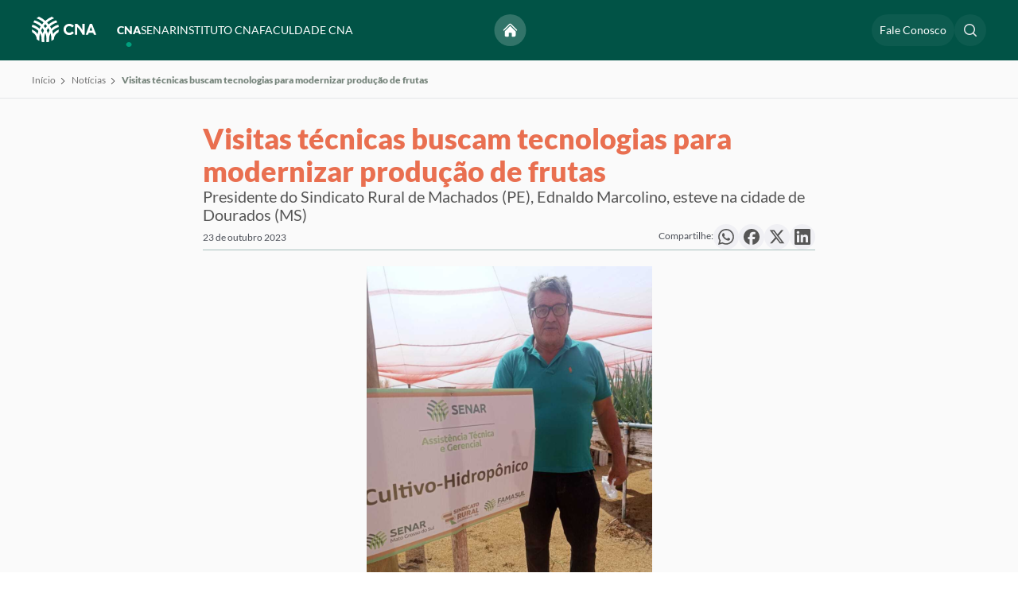

--- FILE ---
content_type: text/html; charset=UTF-8
request_url: https://www.cnabrasil.org.br/noticias/visitas-tecnicas-buscam-tecnologias-para-modernizar-producao-de-frutas
body_size: 31695
content:
<!DOCTYPE html>
<html lang="pt-BR" dir="ltr">
<head>
    <meta name="viewport" content="width=device-width, initial-scale=1, maximum-scale=1, user-scalable=no, viewport-fit=cover">
    <meta name="referrer" content="origin-when-cross-origin" />
    <link rel="icon" href="/acervo/dist/images/icons/favicon.ico">
    <link rel="stylesheet" as="style" href="/acervo/dist/css/styles.min.css?c=14d0d4148323e84f87e3b729ddb10c7292c79b30"/>
    





	<title>
		Visitas técnicas buscam tecnologias para modernizar produção de frutas | Confederação da Agricultura e Pecuária do Brasil (CNA)
	</title>

	<meta name="_globalsign-domain-verification" content="CO2R9aqp5ZtcJ9MtkHTIDqQxRqv-hl-bzzCF4AfARo" />


    
	<meta charset="utf-8">

	<meta http-equiv="x-ua-compatible" content="IE=edge,chrome=1">
	<meta name="viewport" content="width=device-width, initial-scale=1">

	<meta name="title" content="Visitas técnicas buscam tecnologias para modernizar produção de frutas | Confederação da Agricultura e Pecuária do Brasil (CNA)">
	<meta name="description" content="Presidente do Sindicato Rural de Machados (PE), Ednaldo Marcolino, esteve na cidade de Dourados (MS)">

	<meta property="og:title" content="Visitas técnicas buscam tecnologias para modernizar produção de frutas | Confederação da Agricultura e Pecuária do Brasil (CNA)">
	<meta property="og:description" content="Presidente do Sindicato Rural de Machados (PE), Ednaldo Marcolino, esteve na cidade de Dourados (MS)">
	<meta property="og:image" content="https://www.cnabrasil.org.br/storage/arquivos/_600x600_fit_center-center_100_none/250942/1_2023-10-24-170812_dgxl.webp">
	<meta property="og:site_name" content="Confederação da Agricultura e Pecuária do Brasil (CNA)">
	<meta property="og:locale" content="pt_BR">
	<meta property="og:type" content="website">

	<meta name="twitter:card" content="summary_large_image">
	<meta name="twitter:site" content="Confederação da Agricultura e Pecuária do Brasil (CNA)">
	<meta name="twitter:url" content="https://www.cnabrasil.org.br/noticias/visitas-tecnicas-buscam-tecnologias-para-modernizar-producao-de-frutas">
	<meta name="twitter:title" content="Visitas técnicas buscam tecnologias para modernizar produção de frutas | Confederação da Agricultura e Pecuária do Brasil (CNA)">
	<meta name="twitter:description" content="Presidente do Sindicato Rural de Machados (PE), Ednaldo Marcolino, esteve na cidade de Dourados (MS)">
	<meta name="twitter:image" content="https://www.cnabrasil.org.br/storage/arquivos/_600x600_fit_center-center_100_none/250942/1_2023-10-24-170812_dgxl.webp">

	<meta name="robots" content="index, follow">

	<meta property="fb:app_id" content="Confederação da Agricultura e Pecuária do Brasil (CNA)">

	<!-- Size of image. Any size up to 300. Anything above 300px will not work in WhatsApp -->
	<meta property="og:image:width" content="300">
	<meta property="og:image:height" content="300">

	<meta name="apple-mobile-web-app-capable" content="yes">
	<meta name="apple-mobile-web-app-status-bar-style" content="black">

	<meta name="msapplication-TileImage" content="https://www.cnabrasil.org.br/storage/arquivos/_600x600_fit_center-center_100_none/250942/1_2023-10-24-170812_dgxl.webp">
	<meta name="msapplication-TileColor" content="#fff">
	<meta name="msapplication-starturl" content="https://www.cnabrasil.org.br/">

	<script type="text/javascript" src="/ruxitagentjs_ICA7NQVfqrux_10327251022105625.js" data-dtconfig="rid=RID_-983756619|rpid=1383650172|domain=cnabrasil.org.br|reportUrl=/rb_bf01975jqn|app=156f857fa618812a|owasp=1|featureHash=ICA7NQVfqrux|msl=153600|rdnt=1|uxrgce=1|cuc=xkb57qtj|srms=2,1,0,0%2Ftextarea%2Cinput%2Cselect%2Coption;0%2Fdatalist;0%2Fform%20button;0%2F%5Bdata-dtrum-input%5D;0%2F.data-dtrum-input;1%2F%5Edata%28%28%5C-.%2B%24%29%7C%24%29|mel=100000|expw=1|dpvc=1|lastModification=1765611947240|postfix=xkb57qtj|tp=500,50,0|srbbv=2|agentUri=/ruxitagentjs_ICA7NQVfqrux_10327251022105625.js"></script><link rel="canonical" href="https://www.cnabrasil.org.br/">
	<link rel="apple-touch-icon" href="https://www.cnabrasil.org.br//acervo/dist/images/icons/favicon.ico">
     
    <script>
        window.csrfTokenName = "CRAFT_CSRF_TOKEN";
        window.csrfTokenValue = "x6v1zt2J2dzHltEm859OVCV\u002D4J1yp0ZQ5GwiF5vohbO8B0jlWxt1Ob7Ox5zuyKizoce_TrfMKA5SOrDkGcwqadcHSk3LhOfUjj8evAFjJHI\u003D";
    </script>

    <!-- Google tag (gtag.js) -->
    <script async src="https://www.googletagmanager.com/gtag/js?id=AW-400641170"></script> <script> window.dataLayer = window.dataLayer || []; function gtag(){dataLayer.push(arguments);} gtag('js', new Date()); gtag('config', 'AW-400641170'); </script>

    <!-- Google tag (gtag.js) -->
    <script async src="https://www.googletagmanager.com/gtag/js?id=G-DHPRBXT4HG"></script>
    <script>
        window.dataLayer = window.dataLayer || [];
        function gtag(){dataLayer.push(arguments);}
        gtag('js', new Date());

        gtag('config', 'G-DHPRBXT4HG');
        gtag('config', 'AW-11476851174');
    </script>

    <!-- Hotjar Tracking Code for cnabrasil -->
    <script>
        (function(h,o,t,j,a,r){
            h.hj=h.hj||function(){(h.hj.q=h.hj.q||[]).push(arguments)};
            h._hjSettings={hjid:5026823,hjsv:6};
            a=o.getElementsByTagName('head')[0];
            r=o.createElement('script');r.async=1;
            r.src=t+h._hjSettings.hjid+j+h._hjSettings.hjsv;
            a.appendChild(r);
        })(window,document,'https://static.hotjar.com/c/hotjar-','.js?sv=');
    </script>
</head>
<body>
    <div class="modal"></div>
    <main>
            
    
                        
                                    
                        
            
<header class="header" id="headerGeral">
    <div class="container">
        <div class="header__wrapper">
            <div class="header__logo">
                <a href="/cna">
                    <svg id="svg11" class="logo-senar" width="173.617" height="68.541351" viewBox="0 0 173.61701 68.541351" fill="none" version="1.1" sodipodi:docname="logo-cna.svg" inkscape:version="1.3.2 (091e20ef0f, 2023-11-25)" xmlns:inkscape="http://www.inkscape.org/namespaces/inkscape" xmlns:sodipodi="http://sodipodi.sourceforge.net/DTD/sodipodi-0.dtd" xmlns="http://www.w3.org/2000/svg" xmlns:svg="http://www.w3.org/2000/svg">
  <sodipodi:namedview
     id="namedview11"
     pagecolor="#505050"
     bordercolor="#ffffff"
     borderopacity="1"
     inkscape:showpageshadow="0"
     inkscape:pageopacity="0"
     inkscape:pagecheckerboard="1"
     inkscape:deskcolor="#d1d1d1"
     inkscape:zoom="3.1793998"
     inkscape:cx="94.98648"
     inkscape:cy="19.343273"
     inkscape:window-width="1920"
     inkscape:window-height="1011"
     inkscape:window-x="0"
     inkscape:window-y="32"
     inkscape:window-maximized="1"
     inkscape:current-layer="svg11" />
  <g
     clip-path="url(#clip0_4_191)"
     id="g11"
     transform="scale(1.274927)">
    <path
       d="m 0,27.3867 c 0.143785,1.9429 0.486212,3.866 1.02197,5.739 2.72004,1.355 5.0369,3.4 6.71906,5.9308 1.68216,2.5308 2.67077,5.4587 2.86697,8.4912 1.5415,1.2435 3.2078,2.3239 4.972,3.224 v -2.178 C 15.5794,43.8613 14.0684,39.2525 11.2669,35.4384 8.46539,31.6242 4.51962,28.8038 0.0039978,27.3877 Z"
       fill="#ffffff"
       id="path1" />
    <path
       d="m 1.12317,16.9932 c -0.475698,1.588 -0.811977,3.2145 -1.005006,4.861 5.952556,1.5014 11.233136,4.9478 15.003736,9.7923 3.7706,4.8446 5.8152,10.8097 5.8093,16.9487 v 4.257 c 1.6243,0.4477 3.2852,0.7508 4.963,0.906 v -5.163 C 25.8933,41.3171 23.4531,34.2493 18.9633,28.521 14.4735,22.7928 8.19333,18.7347 1.12616,16.9952 Z"
       fill="#ffffff"
       id="path2" />
    <path
       d="M 32.8451,31.9121 C 30.4078,26.1481 26.7389,20.9872 22.0957,16.7913 17.4526,12.5954 11.9477,9.46614 5.96713,7.62305 4.90216,8.98839 3.963,10.4473 3.16113,11.982 c 8.05857,2.1612 15.17907,6.9205 20.25767,13.5401 5.0786,6.6196 7.8317,14.7296 7.8323,23.0729 v 5.1651 c 1.6773,-0.1533 3.3378,-0.4544 4.962,-0.9 V 48.603 c 0.0124,-5.7336 -1.1332,-11.4107 -3.368,-16.6909 z"
       fill="#ffffff"
       id="path3" />
    <path
       d="M 30.9593,10.994 C 26.3552,6.37797 20.9389,2.65123 14.9823,9.76562e-4 13.2338,0.946632 11.5883,2.07134 10.0723,3.35698 c 9.2437,3.41889 17.2182,9.58762 22.85,17.67572 5.6318,8.0882 8.6506,17.7075 8.65,27.5633 v 2.178 c 1.7559,-0.8983 3.4146,-1.975 4.95,-3.213 C 46.2729,33.8134 40.6919,20.7005 30.9573,10.99 Z"
       fill="#ffffff"
       id="path4" />
    <path
       d="m 51.5883,36.3927 c 1.3249,-1.3281 2.8573,-2.4315 4.537,-3.267 0.5353,-1.8732 0.8777,-3.7962 1.022,-5.739 -4.5158,1.4164 -8.4616,4.2372 -11.2629,8.0517 -2.8014,3.8145 -4.3121,8.4237 -4.3121,13.1563 v 2.178 c 1.7748,-0.9046 3.4506,-1.9918 5,-3.244 0.2483,-4.2029 2.0358,-8.1671 5.021,-11.136 z"
       fill="#ffffff"
       id="path5" />
    <path
       d="m 36.2159,48.5942 c -0.0027,-6.1383 2.0432,-12.102 5.8135,-16.9459 3.7703,-4.844 9.0493,-8.2911 15.0005,-9.7951 -0.1932,-1.6464 -0.5294,-3.2729 -1.005,-4.861 -7.0678,1.7389 -13.3488,5.7967 -17.8393,11.525 -4.4906,5.7283 -6.9314,12.7964 -6.9327,20.075 v 5.163 c 1.6778,-0.1551 3.3386,-0.4583 4.963,-0.906 z"
       fill="#ffffff"
       id="path6" />
    <path
       d="m 25.8966,48.595 c 5e-4,-8.3427 2.7531,-16.4524 7.8312,-23.0717 C 38.8058,18.904 45.9257,14.1446 53.9836,11.983 53.1837,10.4482 52.2466,8.98891 51.1836,7.62305 42.421,10.3165 34.7537,15.7502 29.3089,23.1254 23.8642,30.5005 20.9292,39.4278 20.9356,48.595 v 4.2601 c 1.6243,0.4477 3.2852,0.7509 4.963,0.906 z"
       fill="#ffffff"
       id="path7" />
    <path
       d="M 15.5715,48.595 C 15.5714,38.7379 18.5916,29.1175 24.2253,21.029 29.8589,12.9405 37.8357,6.77233 47.0815,3.35501 45.565,2.06969 43.9192,0.945317 42.1705,0 32.9361,4.10926 25.0633,10.7638 19.4734,19.1847 c -5.5899,8.421 -8.6655,18.2599 -8.867,28.3653 1.5406,1.243 3.2059,2.3231 4.9691,3.223 z"
       fill="#ffffff"
       id="path8" />
    <path
       d="m 79.0885,19.892 c 1.1924,0.0171 2.3675,0.2865 3.4482,0.7905 1.0807,0.504 2.0424,1.2311 2.8218,2.1335 1.3607,-0.9448 2.6004,-2.0531 3.691,-3.3 -1.2245,-1.4174 -2.74,-2.5544 -4.4433,-3.3337 C 82.9029,15.403 81.0517,14.9998 79.1785,15 c -2.1525,-0.005 -4.2691,0.5524 -6.14,1.617 -1.8144,0.9878 -3.3255,2.4512 -4.371,4.233 -1.0355,1.8335 -1.5584,3.9118 -1.514,6.017 -0.0513,1.5831 0.2226,3.1599 0.8048,4.6329 0.5823,1.473 1.4604,2.811 2.5802,3.9311 1.1399,1.1117 2.4943,1.9794 3.9807,2.5503 1.4863,0.5708 3.0734,0.8327 4.6643,0.7697 1.7434,0.0264 3.4741,-0.3002 5.088,-0.96 1.7705,-0.8374 3.3726,-1.9922 4.7271,-3.407 -1.1031,-1.2564 -2.3141,-2.4138 -3.6191,-3.4589 -0.8848,0.9454 -1.9277,1.7291 -3.082,2.3159 -0.9753,0.434 -2.0325,0.6533 -3.1,0.643 -1.2645,0.0185 -2.5122,-0.2916 -3.621,-0.9 -1.0601,-0.574 -1.9359,-1.4367 -2.526,-2.488 -0.6102,-1.1134 -0.9203,-2.3664 -0.9,-3.636 -0.0154,-0.917 0.1532,-1.8278 0.4958,-2.6786 0.3425,-0.8507 0.8522,-1.6242 1.4988,-2.2746 0.6466,-0.6504 1.4171,-1.1647 2.2658,-1.5123 0.8487,-0.3475 1.7585,-0.5215 2.6756,-0.5115 z"
       fill="#ffffff"
       id="path9" />
    <path
       d="m 106.942,15.0832 0.037,13.036 c -2.967,-4.9114 -6.72,-9.303 -11.1082,-13 -1.6054,-0.1053 -3.2162,-0.1009 -4.821,0.013 l 0.065,22.971 c 1.6042,0.148 3.2187,0.1433 4.822,-0.014 l -0.048,-16.516 c 4.6992,4.7547 8.4682,10.3456 11.1142,16.485 1.619,0.0905 3.242,0.0859 4.861,-0.0141 l -0.065,-22.9699 c -1.619,-0.1031 -3.243,-0.0987 -4.861,0.013 z"
       fill="#ffffff"
       id="path10" />
    <path
       d="m 127.278,15.0952 c -1.538,-0.1311 -3.084,-0.1268 -4.622,0.013 l -8.793,23 c 1.659,0.1181 3.325,0.1134 4.983,-0.014 l 1.312,-3.576 c 3.193,-0.8677 6.558,-0.8705 9.752,-0.008 l 1.316,3.552 c 1.65,0.0955 3.303,0.0909 4.952,-0.014 z m -5.318,14.52 3.056,-8.33 3.086,8.327 c -2.038,-0.2624 -4.102,-0.2624 -6.141,0 z"
       fill="#ffffff"
       id="path11" />
  </g>
  <defs
     id="defs11">
    <clipPath
       id="clip0_4_191">
      <rect
         width="136.59801"
         height="53.761002"
         fill="#ffffff"
         id="rect11"
         x="0"
         y="0" />
    </clipPath>
  </defs>
</svg>

                </a>
            </div>
            <div class="header__menu hidden-mobile">
                <ul class="list-links-header">
                    <li class="hidden-desktop">
                        <span class="text-white">Explorar</span>
                    </li>
                    <li class="hidden-desktop">
                        <a class="text-white btn-sub-menu" href="/noticias">Notícias  
    <svg xmlns="http://www.w3.org/2000/svg" fill="none" viewBox="0 0 24 24" stroke-width="1.5" stroke="currentColor" class="size-6 arrow-up-right">
        <path stroke-linecap="round" stroke-linejoin="round" d="m4.5 19.5 15-15m0 0H8.25m11.25 0v11.25" />
    </svg>
</a>
                    </li>
                    <li class="hidden-desktop">
                        <a class="text-white btn-sub-menu" href="/eventos">Eventos  
    <svg xmlns="http://www.w3.org/2000/svg" fill="none" viewBox="0 0 24 24" stroke-width="1.5" stroke="currentColor" class="size-6 arrow-up-right">
        <path stroke-linecap="round" stroke-linejoin="round" d="m4.5 19.5 15-15m0 0H8.25m11.25 0v11.25" />
    </svg>
</a>
                    </li>
                    <li class="hidden-desktop">
                        <a class="text-white btn-sub-menu" href="/publicacoes">Publicações  
    <svg xmlns="http://www.w3.org/2000/svg" fill="none" viewBox="0 0 24 24" stroke-width="1.5" stroke="currentColor" class="size-6 arrow-up-right">
        <path stroke-linecap="round" stroke-linejoin="round" d="m4.5 19.5 15-15m0 0H8.25m11.25 0v11.25" />
    </svg>
</a>
                    </li>
                    <li class="hidden-desktop">
                        <a class="text-white btn-sub-menu" href="/senar/processo-seletivo">Processo Seletivo  
    <svg xmlns="http://www.w3.org/2000/svg" fill="none" viewBox="0 0 24 24" stroke-width="1.5" stroke="currentColor" class="size-6 arrow-up-right">
        <path stroke-linecap="round" stroke-linejoin="round" d="m4.5 19.5 15-15m0 0H8.25m11.25 0v11.25" />
    </svg>
</a>
                    </li>
                    <li class="hidden-desktop mb-20">
                        <a class="text-white btn-sub-menu" href="/fale-conosco">Fale Conosco  
    <svg xmlns="http://www.w3.org/2000/svg" fill="none" viewBox="0 0 24 24" stroke-width="1.5" stroke="currentColor" class="size-6 arrow-up-right">
        <path stroke-linecap="round" stroke-linejoin="round" d="m4.5 19.5 15-15m0 0H8.25m11.25 0v11.25" />
    </svg>
</a>
                    </li>
                    <li class="hidden-desktop">
                        <span class="text-white">Instituições</span>
                    </li>
                    <li>
                        <a class="btn-sub-menu active" href="/cna">CNA <div class="hidden-desktop"> 
    <svg xmlns="http://www.w3.org/2000/svg" fill="none" viewBox="0 0 24 24" stroke-width="1.5" stroke="currentColor" class="size-6 chevron-right">
        <path stroke-linecap="round" stroke-linejoin="round" d="m8.25 4.5 7.5 7.5-7.5 7.5" />
    </svg>
</div></a>
                    </li>
                    <li>
                        <a class="btn-sub-menu " href="/senar">SENAR <div class="hidden-desktop"> 
    <svg xmlns="http://www.w3.org/2000/svg" fill="none" viewBox="0 0 24 24" stroke-width="1.5" stroke="currentColor" class="size-6 chevron-right">
        <path stroke-linecap="round" stroke-linejoin="round" d="m8.25 4.5 7.5 7.5-7.5 7.5" />
    </svg>
</div></a>
                    </li>
                    <li>
                        <a class="btn-sub-menu " href="/instituto-cna">INSTITUTO CNA <div class="hidden-desktop"> 
    <svg xmlns="http://www.w3.org/2000/svg" fill="none" viewBox="0 0 24 24" stroke-width="1.5" stroke="currentColor" class="size-6 chevron-right">
        <path stroke-linecap="round" stroke-linejoin="round" d="m8.25 4.5 7.5 7.5-7.5 7.5" />
    </svg>
</div> </a>
                    </li>
                    <li>
                        <a class="btn-sub-menu " href="/faculdade-cna">FACULDADE CNA <div class="hidden-desktop"> 
    <svg xmlns="http://www.w3.org/2000/svg" fill="none" viewBox="0 0 24 24" stroke-width="1.5" stroke="currentColor" class="size-6 chevron-right">
        <path stroke-linecap="round" stroke-linejoin="round" d="m8.25 4.5 7.5 7.5-7.5 7.5" />
    </svg>
</div> </a>
                    </li>
                </ul>
            </div>
            <nav class="header__nav">
                <div class="header__actions">
                    <div class="icon-rounded-text center">
                        <a href="/" class="button" title="Voltar para o início">
                            <svg xmlns="http://www.w3.org/2000/svg" viewBox="0 0 24 24" fill="white">
                                <path d="M11.47 3.841a.75.75 0 0 1 1.06 0l8.69 8.69a.75.75 0 1 0 1.06-1.061l-8.689-8.69a2.25 2.25 0 0 0-3.182 0l-8.69 8.69a.75.75 0 1 0 1.061 1.06l8.69-8.689Z" />
                                <path d="m12 5.432 8.159 8.159c.03.03.06.058.091.086v6.198c0 1.035-.84 1.875-1.875 1.875H15a.75.75 0 0 1-.75-.75v-4.5a.75.75 0 0 0-.75-.75h-3a.75.75 0 0 0-.75.75V21a.75.75 0 0 1-.75.75H5.625a1.875 1.875 0 0 1-1.875-1.875v-6.198a2.29 2.29 0 0 0 .091-.086L12 5.432Z" />
                            </svg>
                        </a>
                    </div>

                    <div class="icon-rounded-text hidden-mobile">
                        <a href="/fale-conosco" class="button button--large text-white text-dynamic-rem-1-4 text-dynamic-rem-1-4--md" title="Acesse o Fale Conosco">
                            Fale Conosco
                        </a>
                    </div>

                     <div class="icon-rounded-text">
                        <button type="button" class="button" id="pesquisar-navbar" title="Faça a sua busca">
                            <svg xmlns="http://www.w3.org/2000/svg" width="20" height="20" viewBox="0 0 20 20" fill="none"><path fill-rule="evenodd" clip-rule="evenodd" d="M9 3.5C5.96243 3.5 3.5 5.96243 3.5 9C3.5 12.0376 5.96243 14.5 9 14.5C10.519 14.5 11.893 13.8852 12.8891 12.8891C13.8852 11.893 14.5 10.519 14.5 9C14.5 5.96243 12.0376 3.5 9 3.5ZM2 9C2 5.13401 5.13401 2 9 2C12.866 2 16 5.13401 16 9C16 10.6625 15.4197 12.1906 14.4517 13.3911L17.7803 16.7197C18.0732 17.0126 18.0732 17.4874 17.7803 17.7803C17.4874 18.0732 17.0126 18.0732 16.7197 17.7803L13.3911 14.4517C12.1906 15.4197 10.6625 16 9 16C5.13401 16 2 12.866 2 9Z" fill="#E4E6E9"/></svg>
                            
                            <svg class="close-search hidden-mobile hidden-desktop" xmlns="http://www.w3.org/2000/svg" width="14" height="14" viewBox="0 0 14 14" fill="none">
                                <path fill-rule="evenodd" clip-rule="evenodd" d="M0.46967 0.46967C0.762563 0.176777 1.23744 0.176777 1.53033 0.46967L7 5.93934L12.4697 0.469671C12.7626 0.176777 13.2374 0.176778 13.5303 0.469671C13.8232 0.762564 13.8232 1.23744 13.5303 1.53033L8.06066 7L13.5303 12.4697C13.8232 12.7626 13.8232 13.2374 13.5303 13.5303C13.2374 13.8232 12.7626 13.8232 12.4697 13.5303L7 8.06066L1.53033 13.5303C1.23744 13.8232 0.762563 13.8232 0.46967 13.5303C0.176777 13.2374 0.176777 12.7626 0.46967 12.4697L5.93934 7L0.46967 1.53033C0.176777 1.23744 0.176777 0.762563 0.46967 0.46967Z" fill="white"/>
                            </svg>
                        </button>
                    </div>
                                        <div class="menuBuscar" style="display: none">
                        <form method="get" action="/busca" accept-charset="UTF-8">
                            <input type="text" name="termo" placeholder="Pesquise por algo...">
                            <span id="close-search"><svg xmlns="http://www.w3.org/2000/svg" width="20" height="20" viewBox="0 0 20 20" fill="none"><path d="M6.28033 14.7803C5.98744 15.0732 5.51256 15.0732 5.21967 14.7803C4.92678 14.4874 4.92678 14.0126 5.21967 13.7197L8.93934 10L5.21967 6.28033C4.92678 5.98744 4.92678 5.51256 5.21967 5.21967C5.51256 4.92678 5.98744 4.92678 6.28033 5.21967L10 8.93934L13.7197 5.21967C14.0126 4.92678 14.4874 4.92678 14.7803 5.21967C15.0732 5.51256 15.0732 5.98744 14.7803 6.28033L11.0607 10L14.7803 13.7197C15.0732 14.0126 15.0732 14.4874 14.7803 14.7803C14.4874 15.0732 14.0126 15.0732 13.7197 14.7803L10 11.0607L6.28033 14.7803Z" fill="#E4E6E9"/></svg></span>
                            <button type="submit" id="iconSearch" class="button"><svg style="margin-top: 4px" xmlns="http://www.w3.org/2000/svg" width="20" height="20" viewBox="0 0 20 20" fill="none"><path fill-rule="evenodd" clip-rule="evenodd" d="M9 3.5C5.96243 3.5 3.5 5.96243 3.5 9C3.5 12.0376 5.96243 14.5 9 14.5C10.519 14.5 11.893 13.8852 12.8891 12.8891C13.8852 11.893 14.5 10.519 14.5 9C14.5 5.96243 12.0376 3.5 9 3.5ZM2 9C2 5.13401 5.13401 2 9 2C12.866 2 16 5.13401 16 9C16 10.6625 15.4197 12.1906 14.4517 13.3911L17.7803 16.7197C18.0732 17.0126 18.0732 17.4874 17.7803 17.7803C17.4874 18.0732 17.0126 18.0732 16.7197 17.7803L13.3911 14.4517C12.1906 15.4197 10.6625 16 9 16C5.13401 16 2 12.866 2 9Z" fill="#E4E6E9"/></svg></button>
                        </form>
                    </div>

                    <button class="hidden-desktop open-submenu-mobile" data-action="open-menu-mobile">
                        <svg xmlns="http://www.w3.org/2000/svg" width="20" height="16" viewBox="0 0 20 16" fill="none">
                            <path fill-rule="evenodd" clip-rule="evenodd" d="M0.400002 1.70005C0.400002 1.20299 0.802945 0.800049 1.3 0.800049H18.7C19.1971 0.800049 19.6 1.20299 19.6 1.70005C19.6 2.19711 19.1971 2.60005 18.7 2.60005H1.3C0.802945 2.60005 0.400002 2.19711 0.400002 1.70005ZM0.400002 8.00005C0.400002 7.50299 0.802945 7.10005 1.3 7.10005H18.7C19.1971 7.10005 19.6 7.50299 19.6 8.00005C19.6 8.49711 19.1971 8.90005 18.7 8.90005H1.3C0.802945 8.90005 0.400002 8.49711 0.400002 8.00005ZM0.400002 14.3C0.400002 13.803 0.802945 13.4 1.3 13.4H18.7C19.1971 13.4 19.6 13.803 19.6 14.3C19.6 14.7971 19.1971 15.2 18.7 15.2H1.3C0.802945 15.2 0.400002 14.7971 0.400002 14.3Z" fill="white"/>
                        </svg>
                        <svg xmlns="http://www.w3.org/2000/svg" width="14" height="14" viewBox="0 0 14 14" fill="none">
                            <path fill-rule="evenodd" clip-rule="evenodd" d="M0.46967 0.46967C0.762563 0.176777 1.23744 0.176777 1.53033 0.46967L7 5.93934L12.4697 0.469671C12.7626 0.176777 13.2374 0.176778 13.5303 0.469671C13.8232 0.762564 13.8232 1.23744 13.5303 1.53033L8.06066 7L13.5303 12.4697C13.8232 12.7626 13.8232 13.2374 13.5303 13.5303C13.2374 13.8232 12.7626 13.8232 12.4697 13.5303L7 8.06066L1.53033 13.5303C1.23744 13.8232 0.762563 13.8232 0.46967 13.5303C0.176777 13.2374 0.176777 12.7626 0.46967 12.4697L5.93934 7L0.46967 1.53033C0.176777 1.23744 0.176777 0.762563 0.46967 0.46967Z" fill="white"/>
                        </svg>
                    </button>
                </div>
            </nav>
        </div>

        
                    <ul id="menu-content-cna" class="menu-content 
                    ">
                <li class="hidden-desktop header-submenu-submenu">
                    <button class="header-submenu-submenu__close-submenu" data-action="close-submenu-mobile">  
    <svg xmlns="http://www.w3.org/2000/svg" fill="none" viewBox="0 0 24 24" stroke-width="1.5" stroke="currentColor" class="size-6 chevron-left">
        <path stroke-linecap="round" stroke-linejoin="round" d="M15.75 19.5 8.25 12l7.5-7.5" />
    </svg>
 Menu</button>
                    <svg width="64" height="24" viewBox="0 0 64 24" fill="none" xmlns="http://www.w3.org/2000/svg">
<path d="M0 12.2261C0.0629016 13.0935 0.212703 13.952 0.447081 14.7881C1.63701 15.393 2.65056 16.306 3.38646 17.4358C4.12235 18.5655 4.55482 19.8726 4.64065 21.2264C5.31504 21.7815 6.04397 22.2638 6.81575 22.6657V21.6934C6.81551 19.5807 6.15449 17.5232 4.92892 15.8205C3.70334 14.1178 1.97719 12.8587 0.00174891 12.2266L0 12.2261Z" fill="black"/>
<path d="M0.491416 7.58601C0.283313 8.29494 0.136202 9.02105 0.0517578 9.75607C2.65582 10.4263 4.96591 11.9649 6.61543 14.1276C8.26495 16.2903 9.15938 18.9532 9.15679 21.6938V23.5942C9.86741 23.7941 10.594 23.9294 11.3279 23.9987V21.6938C11.3276 18.4447 10.26 15.2895 8.29591 12.7323C6.33177 10.1751 3.58439 8.36347 0.492724 7.58691L0.491416 7.58601Z" fill="black"/>
<path d="M14.3686 14.2462C13.3024 11.673 11.6973 9.36907 9.66611 7.49594C7.63488 5.62281 5.22666 4.22585 2.61035 3.40306C2.14446 4.01258 1.7336 4.66388 1.38281 5.349C4.90817 6.31381 8.02317 8.43846 10.2449 11.3936C12.4666 14.3487 13.671 17.9692 13.6713 21.6938V23.9996C14.4051 23.9312 15.1315 23.7967 15.842 23.5978V21.6974C15.8474 19.1377 15.3463 16.6034 14.3686 14.2462Z" fill="black"/>
<path d="M13.5437 4.90794C11.5295 2.84726 9.16004 1.18357 6.55422 0.000442505C5.78933 0.422602 5.06948 0.924692 4.40625 1.49863C8.4501 3.02489 11.9387 5.77872 14.4024 9.38943C16.8661 13.0002 18.1868 17.2944 18.1865 21.6942V22.6665C18.9547 22.2655 19.6803 21.7849 20.352 21.2322C20.2429 15.095 17.8014 9.24113 13.5428 4.90615L13.5437 4.90794Z" fill="black"/>
<path d="M22.5682 16.2466C23.1478 15.6537 23.8182 15.1611 24.553 14.7881C24.7872 13.9519 24.937 13.0934 25.0001 12.2261C23.0246 12.8584 21.2984 14.1177 20.0729 15.8205C18.8474 17.5234 18.1865 19.581 18.1865 21.6938V22.6661C18.963 22.2622 19.6961 21.7769 20.3739 21.2179C20.4825 19.3416 21.2645 17.5719 22.5704 16.2466H22.5682Z" fill="black"/>
<path d="M15.843 21.6933C15.8418 18.9531 16.7368 16.2908 18.3862 14.1283C20.0356 11.9659 22.345 10.4271 24.9485 9.75563C24.864 9.02062 24.7169 8.29452 24.5088 7.58557C21.4169 8.36186 18.6692 10.1733 16.7047 12.7306C14.7402 15.2878 13.6724 18.4431 13.6719 21.6925V23.9973C14.4059 23.9281 15.1324 23.7927 15.843 23.5929V21.6933Z" fill="black"/>
<path d="M11.3287 21.6938C11.329 17.9694 12.5332 14.3491 14.7547 11.3941C16.9761 8.43909 20.0908 6.31442 23.6159 5.34945C23.266 4.66427 22.856 4.01281 22.391 3.40306C18.5577 4.60548 15.2035 7.0312 12.8215 10.3236C10.4396 13.616 9.15568 17.6014 9.15845 21.6938V23.5955C9.86907 23.7954 10.5956 23.9308 11.3296 24L11.3287 21.6938Z" fill="black"/>
<path d="M6.81194 21.6938C6.81192 17.2934 8.13313 12.9986 10.5977 9.38775C13.0623 5.77688 16.5518 3.0233 20.5966 1.49774C19.9332 0.923952 19.2132 0.422009 18.4482 0C14.4084 1.83445 10.9643 4.80517 8.5189 8.56445C6.07351 12.3237 4.72801 16.716 4.63989 21.2273C5.31386 21.7822 6.04235 22.2644 6.81368 22.6661L6.81194 21.6938Z" fill="black"/>
<path d="M35.0543 8.53066C35.6589 8.5393 36.2547 8.67535 36.8026 8.92988C37.3506 9.18442 37.8382 9.55165 38.2333 10.0074C38.9233 9.53022 39.5518 8.97049 40.1048 8.34076C39.4839 7.62489 38.7155 7.05063 37.8519 6.65706C36.9883 6.26349 36.0497 6.05984 35.1 6.05997C34.0086 6.05745 32.9355 6.33896 31.9869 6.87663C31.0669 7.3755 30.3008 8.11458 29.7707 9.01449C29.2457 9.94047 28.9806 10.9901 29.0031 12.0534C28.9771 12.8529 29.1159 13.6492 29.4111 14.3932C29.7063 15.1371 30.1516 15.8128 30.7193 16.3786C31.2973 16.94 31.984 17.3783 32.7376 17.6666C33.4912 17.9548 34.2959 18.0871 35.1025 18.0553C35.9864 18.0686 36.8639 17.9037 37.6822 17.5705C38.5799 17.1475 39.3922 16.5643 40.0789 15.8498C39.5196 15.2152 38.9057 14.6307 38.244 14.1028C37.7954 14.5803 37.2666 14.9761 36.6814 15.2725C36.1869 15.4917 35.6508 15.6025 35.1096 15.5973C34.4685 15.6066 33.8358 15.45 33.2737 15.1427C32.7362 14.8528 32.2921 14.4171 31.993 13.8862C31.6836 13.3238 31.5263 12.691 31.5366 12.0498C31.5288 11.5867 31.6143 11.1267 31.788 10.697C31.9617 10.2673 32.2201 9.8767 32.5479 9.5482C32.8758 9.2197 33.2664 8.96 33.6967 8.78445C34.1271 8.6089 34.5883 8.52105 35.0533 8.52611L35.0543 8.53066Z" fill="black"/>
<path d="M49.1764 6.10195L49.1952 12.6857C47.6907 10.2053 45.7882 7.98733 43.5632 6.12013C42.7492 6.06699 41.9326 6.06918 41.1189 6.1267L41.1519 17.7281C41.9652 17.8029 42.7838 17.8005 43.5967 17.721L43.5724 9.3797C45.9549 11.781 47.8661 14.6047 49.2074 17.7054C50.0283 17.7511 50.8513 17.7488 51.672 17.6983L51.639 6.0974C50.8182 6.04536 49.9949 6.04756 49.1744 6.10397L49.1764 6.10195Z" fill="black"/>
<path d="M59.4874 6.10804C58.7076 6.0418 57.9234 6.044 57.144 6.1146L52.6858 17.7307C53.527 17.7903 54.3714 17.7879 55.2123 17.7236L55.8775 15.9176C57.4961 15.4793 59.2026 15.4779 60.8219 15.9135L61.4892 17.7074C62.3254 17.7557 63.1639 17.7533 63.9999 17.7004L59.4874 6.10804ZM56.7911 13.4413L58.3406 9.23428L59.9052 13.4398C58.8716 13.3073 57.8252 13.3073 56.7916 13.4398L56.7911 13.4413Z" fill="black"/>
</svg>

                </li>

                <li class="hidden-desktop">
                    <span style="color: #77857C; font-size: 14px;">Explorar</span>
                </li>

                                                        <li  class="hidden-desktop" >
                        <a href="/cna"  rel="noopener noreferrer">
                            Página inicial <div class="hidden-desktop"> 
    <svg xmlns="http://www.w3.org/2000/svg" fill="none" viewBox="0 0 24 24" stroke-width="1.5" stroke="currentColor" class="size-6 chevron-right">
        <path stroke-linecap="round" stroke-linejoin="round" d="m8.25 4.5 7.5 7.5-7.5 7.5" />
    </svg>
</div>
                        </a>
                    </li>
                                                        <li >
                        <a href="/cna/institucional-cna"  rel="noopener noreferrer">
                            Institucional <div class="hidden-desktop"> 
    <svg xmlns="http://www.w3.org/2000/svg" fill="none" viewBox="0 0 24 24" stroke-width="1.5" stroke="currentColor" class="size-6 chevron-right">
        <path stroke-linecap="round" stroke-linejoin="round" d="m8.25 4.5 7.5 7.5-7.5 7.5" />
    </svg>
</div>
                        </a>
                    </li>
                                                        <li >
                        <a href="/cna/noticias"  rel="noopener noreferrer">
                            Notícias <div class="hidden-desktop"> 
    <svg xmlns="http://www.w3.org/2000/svg" fill="none" viewBox="0 0 24 24" stroke-width="1.5" stroke="currentColor" class="size-6 chevron-right">
        <path stroke-linecap="round" stroke-linejoin="round" d="m8.25 4.5 7.5 7.5-7.5 7.5" />
    </svg>
</div>
                        </a>
                    </li>
                                                        <li >
                        <a href="/cna/eventos"  rel="noopener noreferrer">
                            Eventos <div class="hidden-desktop"> 
    <svg xmlns="http://www.w3.org/2000/svg" fill="none" viewBox="0 0 24 24" stroke-width="1.5" stroke="currentColor" class="size-6 chevron-right">
        <path stroke-linecap="round" stroke-linejoin="round" d="m8.25 4.5 7.5 7.5-7.5 7.5" />
    </svg>
</div>
                        </a>
                    </li>
                                                        <li >
                        <a href="/cna/publicacoes"  rel="noopener noreferrer">
                            Publicações <div class="hidden-desktop"> 
    <svg xmlns="http://www.w3.org/2000/svg" fill="none" viewBox="0 0 24 24" stroke-width="1.5" stroke="currentColor" class="size-6 chevron-right">
        <path stroke-linecap="round" stroke-linejoin="round" d="m8.25 4.5 7.5 7.5-7.5 7.5" />
    </svg>
</div>
                        </a>
                    </li>
                                                            <button class="btn-more" data-action="toggle-sub-menu-cna"> Mais 
                             
    <svg xmlns="http://www.w3.org/2000/svg" fill="none" viewBox="0 0 24 24" stroke-width="1.5" stroke="currentColor" class="size-6 chevron-down">
        <path stroke-linecap="round" stroke-linejoin="round" d="m19.5 8.25-7.5 7.5-7.5-7.5" />
    </svg>
                        </button>
                        </ul>
                        <ul class="menu-content-extra" id="menu-content-extra-cna">
                                        <li >
                        <a href="http://www.conselhodoagro.org.br/"  target="_blank"  rel="noopener noreferrer">
                            Conselho do Agro <div class="hidden-desktop"> 
    <svg xmlns="http://www.w3.org/2000/svg" fill="none" viewBox="0 0 24 24" stroke-width="1.5" stroke="currentColor" class="size-6 chevron-right">
        <path stroke-linecap="round" stroke-linejoin="round" d="m8.25 4.5 7.5 7.5-7.5 7.5" />
    </svg>
</div>
                        </a>
                    </li>
                                                        <li >
                        <a href="/sindicatos"  rel="noopener noreferrer">
                            Encontre um Sindicato <div class="hidden-desktop"> 
    <svg xmlns="http://www.w3.org/2000/svg" fill="none" viewBox="0 0 24 24" stroke-width="1.5" stroke="currentColor" class="size-6 chevron-right">
        <path stroke-linecap="round" stroke-linejoin="round" d="m8.25 4.5 7.5 7.5-7.5 7.5" />
    </svg>
</div>
                        </a>
                    </li>
                                                        <li >
                        <a href="/federacoes"  rel="noopener noreferrer">
                            Encontre uma Federação <div class="hidden-desktop"> 
    <svg xmlns="http://www.w3.org/2000/svg" fill="none" viewBox="0 0 24 24" stroke-width="1.5" stroke="currentColor" class="size-6 chevron-right">
        <path stroke-linecap="round" stroke-linejoin="round" d="m8.25 4.5 7.5 7.5-7.5 7.5" />
    </svg>
</div>
                        </a>
                    </li>
                                                        <li >
                        <a href="/formularios?form=denuncie"  rel="noopener noreferrer">
                            Denuncie Crimes Rurais <div class="hidden-desktop"> 
    <svg xmlns="http://www.w3.org/2000/svg" fill="none" viewBox="0 0 24 24" stroke-width="1.5" stroke="currentColor" class="size-6 chevron-right">
        <path stroke-linecap="round" stroke-linejoin="round" d="m8.25 4.5 7.5 7.5-7.5 7.5" />
    </svg>
</div>
                        </a>
                    </li>
                                                        <li >
                        <a href="/cna/panorama-do-agro"  rel="noopener noreferrer">
                            Panorama do Agro <div class="hidden-desktop"> 
    <svg xmlns="http://www.w3.org/2000/svg" fill="none" viewBox="0 0 24 24" stroke-width="1.5" stroke="currentColor" class="size-6 chevron-right">
        <path stroke-linecap="round" stroke-linejoin="round" d="m8.25 4.5 7.5 7.5-7.5 7.5" />
    </svg>
</div>
                        </a>
                    </li>
                            </ul>
                    <ul id="menu-content-senar" class="menu-content 
                    ">
                <li class="hidden-desktop header-submenu-submenu">
                    <button class="header-submenu-submenu__close-submenu" data-action="close-submenu-mobile">  
    <svg xmlns="http://www.w3.org/2000/svg" fill="none" viewBox="0 0 24 24" stroke-width="1.5" stroke="currentColor" class="size-6 chevron-left">
        <path stroke-linecap="round" stroke-linejoin="round" d="M15.75 19.5 8.25 12l7.5-7.5" />
    </svg>
 Menu</button>
                    <svg width="64" height="24" viewBox="0 0 64 24" fill="none" xmlns="http://www.w3.org/2000/svg">
<path d="M0 12.2261C0.0629016 13.0935 0.212703 13.952 0.447081 14.7881C1.63701 15.393 2.65056 16.306 3.38646 17.4358C4.12235 18.5655 4.55482 19.8726 4.64065 21.2264C5.31504 21.7815 6.04397 22.2638 6.81575 22.6657V21.6934C6.81551 19.5807 6.15449 17.5232 4.92892 15.8205C3.70334 14.1178 1.97719 12.8587 0.00174891 12.2266L0 12.2261Z" fill="black"/>
<path d="M0.491416 7.58601C0.283313 8.29494 0.136202 9.02105 0.0517578 9.75607C2.65582 10.4263 4.96591 11.9649 6.61543 14.1276C8.26495 16.2903 9.15938 18.9532 9.15679 21.6938V23.5942C9.86741 23.7941 10.594 23.9294 11.3279 23.9987V21.6938C11.3276 18.4447 10.26 15.2895 8.29591 12.7323C6.33177 10.1751 3.58439 8.36347 0.492724 7.58691L0.491416 7.58601Z" fill="black"/>
<path d="M14.3686 14.2462C13.3024 11.673 11.6973 9.36907 9.66611 7.49594C7.63488 5.62281 5.22666 4.22585 2.61035 3.40306C2.14446 4.01258 1.7336 4.66388 1.38281 5.349C4.90817 6.31381 8.02317 8.43846 10.2449 11.3936C12.4666 14.3487 13.671 17.9692 13.6713 21.6938V23.9996C14.4051 23.9312 15.1315 23.7967 15.842 23.5978V21.6974C15.8474 19.1377 15.3463 16.6034 14.3686 14.2462Z" fill="black"/>
<path d="M13.5437 4.90794C11.5295 2.84726 9.16004 1.18357 6.55422 0.000442505C5.78933 0.422602 5.06948 0.924692 4.40625 1.49863C8.4501 3.02489 11.9387 5.77872 14.4024 9.38943C16.8661 13.0002 18.1868 17.2944 18.1865 21.6942V22.6665C18.9547 22.2655 19.6803 21.7849 20.352 21.2322C20.2429 15.095 17.8014 9.24113 13.5428 4.90615L13.5437 4.90794Z" fill="black"/>
<path d="M22.5682 16.2466C23.1478 15.6537 23.8182 15.1611 24.553 14.7881C24.7872 13.9519 24.937 13.0934 25.0001 12.2261C23.0246 12.8584 21.2984 14.1177 20.0729 15.8205C18.8474 17.5234 18.1865 19.581 18.1865 21.6938V22.6661C18.963 22.2622 19.6961 21.7769 20.3739 21.2179C20.4825 19.3416 21.2645 17.5719 22.5704 16.2466H22.5682Z" fill="black"/>
<path d="M15.843 21.6933C15.8418 18.9531 16.7368 16.2908 18.3862 14.1283C20.0356 11.9659 22.345 10.4271 24.9485 9.75563C24.864 9.02062 24.7169 8.29452 24.5088 7.58557C21.4169 8.36186 18.6692 10.1733 16.7047 12.7306C14.7402 15.2878 13.6724 18.4431 13.6719 21.6925V23.9973C14.4059 23.9281 15.1324 23.7927 15.843 23.5929V21.6933Z" fill="black"/>
<path d="M11.3287 21.6938C11.329 17.9694 12.5332 14.3491 14.7547 11.3941C16.9761 8.43909 20.0908 6.31442 23.6159 5.34945C23.266 4.66427 22.856 4.01281 22.391 3.40306C18.5577 4.60548 15.2035 7.0312 12.8215 10.3236C10.4396 13.616 9.15568 17.6014 9.15845 21.6938V23.5955C9.86907 23.7954 10.5956 23.9308 11.3296 24L11.3287 21.6938Z" fill="black"/>
<path d="M6.81194 21.6938C6.81192 17.2934 8.13313 12.9986 10.5977 9.38775C13.0623 5.77688 16.5518 3.0233 20.5966 1.49774C19.9332 0.923952 19.2132 0.422009 18.4482 0C14.4084 1.83445 10.9643 4.80517 8.5189 8.56445C6.07351 12.3237 4.72801 16.716 4.63989 21.2273C5.31386 21.7822 6.04235 22.2644 6.81368 22.6661L6.81194 21.6938Z" fill="black"/>
<path d="M35.0543 8.53066C35.6589 8.5393 36.2547 8.67535 36.8026 8.92988C37.3506 9.18442 37.8382 9.55165 38.2333 10.0074C38.9233 9.53022 39.5518 8.97049 40.1048 8.34076C39.4839 7.62489 38.7155 7.05063 37.8519 6.65706C36.9883 6.26349 36.0497 6.05984 35.1 6.05997C34.0086 6.05745 32.9355 6.33896 31.9869 6.87663C31.0669 7.3755 30.3008 8.11458 29.7707 9.01449C29.2457 9.94047 28.9806 10.9901 29.0031 12.0534C28.9771 12.8529 29.1159 13.6492 29.4111 14.3932C29.7063 15.1371 30.1516 15.8128 30.7193 16.3786C31.2973 16.94 31.984 17.3783 32.7376 17.6666C33.4912 17.9548 34.2959 18.0871 35.1025 18.0553C35.9864 18.0686 36.8639 17.9037 37.6822 17.5705C38.5799 17.1475 39.3922 16.5643 40.0789 15.8498C39.5196 15.2152 38.9057 14.6307 38.244 14.1028C37.7954 14.5803 37.2666 14.9761 36.6814 15.2725C36.1869 15.4917 35.6508 15.6025 35.1096 15.5973C34.4685 15.6066 33.8358 15.45 33.2737 15.1427C32.7362 14.8528 32.2921 14.4171 31.993 13.8862C31.6836 13.3238 31.5263 12.691 31.5366 12.0498C31.5288 11.5867 31.6143 11.1267 31.788 10.697C31.9617 10.2673 32.2201 9.8767 32.5479 9.5482C32.8758 9.2197 33.2664 8.96 33.6967 8.78445C34.1271 8.6089 34.5883 8.52105 35.0533 8.52611L35.0543 8.53066Z" fill="black"/>
<path d="M49.1764 6.10195L49.1952 12.6857C47.6907 10.2053 45.7882 7.98733 43.5632 6.12013C42.7492 6.06699 41.9326 6.06918 41.1189 6.1267L41.1519 17.7281C41.9652 17.8029 42.7838 17.8005 43.5967 17.721L43.5724 9.3797C45.9549 11.781 47.8661 14.6047 49.2074 17.7054C50.0283 17.7511 50.8513 17.7488 51.672 17.6983L51.639 6.0974C50.8182 6.04536 49.9949 6.04756 49.1744 6.10397L49.1764 6.10195Z" fill="black"/>
<path d="M59.4874 6.10804C58.7076 6.0418 57.9234 6.044 57.144 6.1146L52.6858 17.7307C53.527 17.7903 54.3714 17.7879 55.2123 17.7236L55.8775 15.9176C57.4961 15.4793 59.2026 15.4779 60.8219 15.9135L61.4892 17.7074C62.3254 17.7557 63.1639 17.7533 63.9999 17.7004L59.4874 6.10804ZM56.7911 13.4413L58.3406 9.23428L59.9052 13.4398C58.8716 13.3073 57.8252 13.3073 56.7916 13.4398L56.7911 13.4413Z" fill="black"/>
</svg>

                </li>

                <li class="hidden-desktop">
                    <span style="color: #77857C; font-size: 14px;">Explorar</span>
                </li>

                                                        <li  class="hidden-desktop" >
                        <a href="/senar"  rel="noopener noreferrer">
                            Página inicial <div class="hidden-desktop"> 
    <svg xmlns="http://www.w3.org/2000/svg" fill="none" viewBox="0 0 24 24" stroke-width="1.5" stroke="currentColor" class="size-6 chevron-right">
        <path stroke-linecap="round" stroke-linejoin="round" d="m8.25 4.5 7.5 7.5-7.5 7.5" />
    </svg>
</div>
                        </a>
                    </li>
                                                        <li >
                        <a href="/senar/institucional-senar"  rel="noopener noreferrer">
                            Institucional <div class="hidden-desktop"> 
    <svg xmlns="http://www.w3.org/2000/svg" fill="none" viewBox="0 0 24 24" stroke-width="1.5" stroke="currentColor" class="size-6 chevron-right">
        <path stroke-linecap="round" stroke-linejoin="round" d="m8.25 4.5 7.5 7.5-7.5 7.5" />
    </svg>
</div>
                        </a>
                    </li>
                                                        <li >
                        <a href="/senar/noticias"  rel="noopener noreferrer">
                            Notícias <div class="hidden-desktop"> 
    <svg xmlns="http://www.w3.org/2000/svg" fill="none" viewBox="0 0 24 24" stroke-width="1.5" stroke="currentColor" class="size-6 chevron-right">
        <path stroke-linecap="round" stroke-linejoin="round" d="m8.25 4.5 7.5 7.5-7.5 7.5" />
    </svg>
</div>
                        </a>
                    </li>
                                                        <li >
                        <a href="/senar/eventos"  rel="noopener noreferrer">
                            Eventos <div class="hidden-desktop"> 
    <svg xmlns="http://www.w3.org/2000/svg" fill="none" viewBox="0 0 24 24" stroke-width="1.5" stroke="currentColor" class="size-6 chevron-right">
        <path stroke-linecap="round" stroke-linejoin="round" d="m8.25 4.5 7.5 7.5-7.5 7.5" />
    </svg>
</div>
                        </a>
                    </li>
                                                        <li >
                        <a href="/senar/publicacoes"  rel="noopener noreferrer">
                            Publicações <div class="hidden-desktop"> 
    <svg xmlns="http://www.w3.org/2000/svg" fill="none" viewBox="0 0 24 24" stroke-width="1.5" stroke="currentColor" class="size-6 chevron-right">
        <path stroke-linecap="round" stroke-linejoin="round" d="m8.25 4.5 7.5 7.5-7.5 7.5" />
    </svg>
</div>
                        </a>
                    </li>
                                                            <button class="btn-more" data-action="toggle-sub-menu-senar"> Mais 
                             
    <svg xmlns="http://www.w3.org/2000/svg" fill="none" viewBox="0 0 24 24" stroke-width="1.5" stroke="currentColor" class="size-6 chevron-down">
        <path stroke-linecap="round" stroke-linejoin="round" d="m19.5 8.25-7.5 7.5-7.5-7.5" />
    </svg>
                        </button>
                        </ul>
                        <ul class="menu-content-extra" id="menu-content-extra-senar">
                                        <li >
                        <a href="https://app3.cna.org.br/transparencia/"  target="_blank"  rel="noopener noreferrer">
                            Transparência e Prestação de Contas <div class="hidden-desktop"> 
    <svg xmlns="http://www.w3.org/2000/svg" fill="none" viewBox="0 0 24 24" stroke-width="1.5" stroke="currentColor" class="size-6 chevron-right">
        <path stroke-linecap="round" stroke-linejoin="round" d="m8.25 4.5 7.5 7.5-7.5 7.5" />
    </svg>
</div>
                        </a>
                    </li>
                                                        <li >
                        <a href="http://app3.cna.org.br/transparencia/?gestaoLicitacaoAndamento-SENAR"  target="_blank"  rel="noopener noreferrer">
                            Licitações <div class="hidden-desktop"> 
    <svg xmlns="http://www.w3.org/2000/svg" fill="none" viewBox="0 0 24 24" stroke-width="1.5" stroke="currentColor" class="size-6 chevron-right">
        <path stroke-linecap="round" stroke-linejoin="round" d="m8.25 4.5 7.5 7.5-7.5 7.5" />
    </svg>
</div>
                        </a>
                    </li>
                                                        <li >
                        <a href="/senar/processo-seletivo"  rel="noopener noreferrer">
                            Processos Seletivos <div class="hidden-desktop"> 
    <svg xmlns="http://www.w3.org/2000/svg" fill="none" viewBox="0 0 24 24" stroke-width="1.5" stroke="currentColor" class="size-6 chevron-right">
        <path stroke-linecap="round" stroke-linejoin="round" d="m8.25 4.5 7.5 7.5-7.5 7.5" />
    </svg>
</div>
                        </a>
                    </li>
                                                        <li >
                        <a href="/formularios?form=banco-de-talentos-de-instrutores"  rel="noopener noreferrer">
                            Profissionais Senar <div class="hidden-desktop"> 
    <svg xmlns="http://www.w3.org/2000/svg" fill="none" viewBox="0 0 24 24" stroke-width="1.5" stroke="currentColor" class="size-6 chevron-right">
        <path stroke-linecap="round" stroke-linejoin="round" d="m8.25 4.5 7.5 7.5-7.5 7.5" />
    </svg>
</div>
                        </a>
                    </li>
                                                        <li >
                        <a href="/senar/colecao-senar"  target="_blank"  rel="noopener noreferrer">
                            Senar Play <div class="hidden-desktop"> 
    <svg xmlns="http://www.w3.org/2000/svg" fill="none" viewBox="0 0 24 24" stroke-width="1.5" stroke="currentColor" class="size-6 chevron-right">
        <path stroke-linecap="round" stroke-linejoin="round" d="m8.25 4.5 7.5 7.5-7.5 7.5" />
    </svg>
</div>
                        </a>
                    </li>
                                                        <li >
                        <a href="/arrecadacao"  rel="noopener noreferrer">
                            Arrecadação <div class="hidden-desktop"> 
    <svg xmlns="http://www.w3.org/2000/svg" fill="none" viewBox="0 0 24 24" stroke-width="1.5" stroke="currentColor" class="size-6 chevron-right">
        <path stroke-linecap="round" stroke-linejoin="round" d="m8.25 4.5 7.5 7.5-7.5 7.5" />
    </svg>
</div>
                        </a>
                    </li>
                            </ul>
                    <ul id="menu-content-instituto-cna" class="menu-content 
                    ">
                <li class="hidden-desktop header-submenu-submenu">
                    <button class="header-submenu-submenu__close-submenu" data-action="close-submenu-mobile">  
    <svg xmlns="http://www.w3.org/2000/svg" fill="none" viewBox="0 0 24 24" stroke-width="1.5" stroke="currentColor" class="size-6 chevron-left">
        <path stroke-linecap="round" stroke-linejoin="round" d="M15.75 19.5 8.25 12l7.5-7.5" />
    </svg>
 Menu</button>
                    <svg width="64" height="24" viewBox="0 0 64 24" fill="none" xmlns="http://www.w3.org/2000/svg">
<path d="M0 12.2261C0.0629016 13.0935 0.212703 13.952 0.447081 14.7881C1.63701 15.393 2.65056 16.306 3.38646 17.4358C4.12235 18.5655 4.55482 19.8726 4.64065 21.2264C5.31504 21.7815 6.04397 22.2638 6.81575 22.6657V21.6934C6.81551 19.5807 6.15449 17.5232 4.92892 15.8205C3.70334 14.1178 1.97719 12.8587 0.00174891 12.2266L0 12.2261Z" fill="black"/>
<path d="M0.491416 7.58601C0.283313 8.29494 0.136202 9.02105 0.0517578 9.75607C2.65582 10.4263 4.96591 11.9649 6.61543 14.1276C8.26495 16.2903 9.15938 18.9532 9.15679 21.6938V23.5942C9.86741 23.7941 10.594 23.9294 11.3279 23.9987V21.6938C11.3276 18.4447 10.26 15.2895 8.29591 12.7323C6.33177 10.1751 3.58439 8.36347 0.492724 7.58691L0.491416 7.58601Z" fill="black"/>
<path d="M14.3686 14.2462C13.3024 11.673 11.6973 9.36907 9.66611 7.49594C7.63488 5.62281 5.22666 4.22585 2.61035 3.40306C2.14446 4.01258 1.7336 4.66388 1.38281 5.349C4.90817 6.31381 8.02317 8.43846 10.2449 11.3936C12.4666 14.3487 13.671 17.9692 13.6713 21.6938V23.9996C14.4051 23.9312 15.1315 23.7967 15.842 23.5978V21.6974C15.8474 19.1377 15.3463 16.6034 14.3686 14.2462Z" fill="black"/>
<path d="M13.5437 4.90794C11.5295 2.84726 9.16004 1.18357 6.55422 0.000442505C5.78933 0.422602 5.06948 0.924692 4.40625 1.49863C8.4501 3.02489 11.9387 5.77872 14.4024 9.38943C16.8661 13.0002 18.1868 17.2944 18.1865 21.6942V22.6665C18.9547 22.2655 19.6803 21.7849 20.352 21.2322C20.2429 15.095 17.8014 9.24113 13.5428 4.90615L13.5437 4.90794Z" fill="black"/>
<path d="M22.5682 16.2466C23.1478 15.6537 23.8182 15.1611 24.553 14.7881C24.7872 13.9519 24.937 13.0934 25.0001 12.2261C23.0246 12.8584 21.2984 14.1177 20.0729 15.8205C18.8474 17.5234 18.1865 19.581 18.1865 21.6938V22.6661C18.963 22.2622 19.6961 21.7769 20.3739 21.2179C20.4825 19.3416 21.2645 17.5719 22.5704 16.2466H22.5682Z" fill="black"/>
<path d="M15.843 21.6933C15.8418 18.9531 16.7368 16.2908 18.3862 14.1283C20.0356 11.9659 22.345 10.4271 24.9485 9.75563C24.864 9.02062 24.7169 8.29452 24.5088 7.58557C21.4169 8.36186 18.6692 10.1733 16.7047 12.7306C14.7402 15.2878 13.6724 18.4431 13.6719 21.6925V23.9973C14.4059 23.9281 15.1324 23.7927 15.843 23.5929V21.6933Z" fill="black"/>
<path d="M11.3287 21.6938C11.329 17.9694 12.5332 14.3491 14.7547 11.3941C16.9761 8.43909 20.0908 6.31442 23.6159 5.34945C23.266 4.66427 22.856 4.01281 22.391 3.40306C18.5577 4.60548 15.2035 7.0312 12.8215 10.3236C10.4396 13.616 9.15568 17.6014 9.15845 21.6938V23.5955C9.86907 23.7954 10.5956 23.9308 11.3296 24L11.3287 21.6938Z" fill="black"/>
<path d="M6.81194 21.6938C6.81192 17.2934 8.13313 12.9986 10.5977 9.38775C13.0623 5.77688 16.5518 3.0233 20.5966 1.49774C19.9332 0.923952 19.2132 0.422009 18.4482 0C14.4084 1.83445 10.9643 4.80517 8.5189 8.56445C6.07351 12.3237 4.72801 16.716 4.63989 21.2273C5.31386 21.7822 6.04235 22.2644 6.81368 22.6661L6.81194 21.6938Z" fill="black"/>
<path d="M35.0543 8.53066C35.6589 8.5393 36.2547 8.67535 36.8026 8.92988C37.3506 9.18442 37.8382 9.55165 38.2333 10.0074C38.9233 9.53022 39.5518 8.97049 40.1048 8.34076C39.4839 7.62489 38.7155 7.05063 37.8519 6.65706C36.9883 6.26349 36.0497 6.05984 35.1 6.05997C34.0086 6.05745 32.9355 6.33896 31.9869 6.87663C31.0669 7.3755 30.3008 8.11458 29.7707 9.01449C29.2457 9.94047 28.9806 10.9901 29.0031 12.0534C28.9771 12.8529 29.1159 13.6492 29.4111 14.3932C29.7063 15.1371 30.1516 15.8128 30.7193 16.3786C31.2973 16.94 31.984 17.3783 32.7376 17.6666C33.4912 17.9548 34.2959 18.0871 35.1025 18.0553C35.9864 18.0686 36.8639 17.9037 37.6822 17.5705C38.5799 17.1475 39.3922 16.5643 40.0789 15.8498C39.5196 15.2152 38.9057 14.6307 38.244 14.1028C37.7954 14.5803 37.2666 14.9761 36.6814 15.2725C36.1869 15.4917 35.6508 15.6025 35.1096 15.5973C34.4685 15.6066 33.8358 15.45 33.2737 15.1427C32.7362 14.8528 32.2921 14.4171 31.993 13.8862C31.6836 13.3238 31.5263 12.691 31.5366 12.0498C31.5288 11.5867 31.6143 11.1267 31.788 10.697C31.9617 10.2673 32.2201 9.8767 32.5479 9.5482C32.8758 9.2197 33.2664 8.96 33.6967 8.78445C34.1271 8.6089 34.5883 8.52105 35.0533 8.52611L35.0543 8.53066Z" fill="black"/>
<path d="M49.1764 6.10195L49.1952 12.6857C47.6907 10.2053 45.7882 7.98733 43.5632 6.12013C42.7492 6.06699 41.9326 6.06918 41.1189 6.1267L41.1519 17.7281C41.9652 17.8029 42.7838 17.8005 43.5967 17.721L43.5724 9.3797C45.9549 11.781 47.8661 14.6047 49.2074 17.7054C50.0283 17.7511 50.8513 17.7488 51.672 17.6983L51.639 6.0974C50.8182 6.04536 49.9949 6.04756 49.1744 6.10397L49.1764 6.10195Z" fill="black"/>
<path d="M59.4874 6.10804C58.7076 6.0418 57.9234 6.044 57.144 6.1146L52.6858 17.7307C53.527 17.7903 54.3714 17.7879 55.2123 17.7236L55.8775 15.9176C57.4961 15.4793 59.2026 15.4779 60.8219 15.9135L61.4892 17.7074C62.3254 17.7557 63.1639 17.7533 63.9999 17.7004L59.4874 6.10804ZM56.7911 13.4413L58.3406 9.23428L59.9052 13.4398C58.8716 13.3073 57.8252 13.3073 56.7916 13.4398L56.7911 13.4413Z" fill="black"/>
</svg>

                </li>

                <li class="hidden-desktop">
                    <span style="color: #77857C; font-size: 14px;">Explorar</span>
                </li>

                                                        <li  class="hidden-desktop" >
                        <a href="/instituto-cna"  rel="noopener noreferrer">
                            Página inicial <div class="hidden-desktop"> 
    <svg xmlns="http://www.w3.org/2000/svg" fill="none" viewBox="0 0 24 24" stroke-width="1.5" stroke="currentColor" class="size-6 chevron-right">
        <path stroke-linecap="round" stroke-linejoin="round" d="m8.25 4.5 7.5 7.5-7.5 7.5" />
    </svg>
</div>
                        </a>
                    </li>
                                                        <li >
                        <a href="/instituto-cna/institucional-icna"  rel="noopener noreferrer">
                            Institucional <div class="hidden-desktop"> 
    <svg xmlns="http://www.w3.org/2000/svg" fill="none" viewBox="0 0 24 24" stroke-width="1.5" stroke="currentColor" class="size-6 chevron-right">
        <path stroke-linecap="round" stroke-linejoin="round" d="m8.25 4.5 7.5 7.5-7.5 7.5" />
    </svg>
</div>
                        </a>
                    </li>
                                                        <li >
                        <a href="/instituto-cna/noticias"  rel="noopener noreferrer">
                            Notícias <div class="hidden-desktop"> 
    <svg xmlns="http://www.w3.org/2000/svg" fill="none" viewBox="0 0 24 24" stroke-width="1.5" stroke="currentColor" class="size-6 chevron-right">
        <path stroke-linecap="round" stroke-linejoin="round" d="m8.25 4.5 7.5 7.5-7.5 7.5" />
    </svg>
</div>
                        </a>
                    </li>
                                                        <li >
                        <a href="/instituto-cna/eventos"  rel="noopener noreferrer">
                            Eventos <div class="hidden-desktop"> 
    <svg xmlns="http://www.w3.org/2000/svg" fill="none" viewBox="0 0 24 24" stroke-width="1.5" stroke="currentColor" class="size-6 chevron-right">
        <path stroke-linecap="round" stroke-linejoin="round" d="m8.25 4.5 7.5 7.5-7.5 7.5" />
    </svg>
</div>
                        </a>
                    </li>
                                                        <li >
                        <a href="/instituto-cna/publicacoes"  rel="noopener noreferrer">
                            Publicações <div class="hidden-desktop"> 
    <svg xmlns="http://www.w3.org/2000/svg" fill="none" viewBox="0 0 24 24" stroke-width="1.5" stroke="currentColor" class="size-6 chevron-right">
        <path stroke-linecap="round" stroke-linejoin="round" d="m8.25 4.5 7.5 7.5-7.5 7.5" />
    </svg>
</div>
                        </a>
                    </li>
                            </ul>
                    <ul id="menu-content-faculdade-cna" class="menu-content 
                    ">
                <li class="hidden-desktop header-submenu-submenu">
                    <button class="header-submenu-submenu__close-submenu" data-action="close-submenu-mobile">  
    <svg xmlns="http://www.w3.org/2000/svg" fill="none" viewBox="0 0 24 24" stroke-width="1.5" stroke="currentColor" class="size-6 chevron-left">
        <path stroke-linecap="round" stroke-linejoin="round" d="M15.75 19.5 8.25 12l7.5-7.5" />
    </svg>
 Menu</button>
                    <svg width="64" height="24" viewBox="0 0 64 24" fill="none" xmlns="http://www.w3.org/2000/svg">
<path d="M0 12.2261C0.0629016 13.0935 0.212703 13.952 0.447081 14.7881C1.63701 15.393 2.65056 16.306 3.38646 17.4358C4.12235 18.5655 4.55482 19.8726 4.64065 21.2264C5.31504 21.7815 6.04397 22.2638 6.81575 22.6657V21.6934C6.81551 19.5807 6.15449 17.5232 4.92892 15.8205C3.70334 14.1178 1.97719 12.8587 0.00174891 12.2266L0 12.2261Z" fill="black"/>
<path d="M0.491416 7.58601C0.283313 8.29494 0.136202 9.02105 0.0517578 9.75607C2.65582 10.4263 4.96591 11.9649 6.61543 14.1276C8.26495 16.2903 9.15938 18.9532 9.15679 21.6938V23.5942C9.86741 23.7941 10.594 23.9294 11.3279 23.9987V21.6938C11.3276 18.4447 10.26 15.2895 8.29591 12.7323C6.33177 10.1751 3.58439 8.36347 0.492724 7.58691L0.491416 7.58601Z" fill="black"/>
<path d="M14.3686 14.2462C13.3024 11.673 11.6973 9.36907 9.66611 7.49594C7.63488 5.62281 5.22666 4.22585 2.61035 3.40306C2.14446 4.01258 1.7336 4.66388 1.38281 5.349C4.90817 6.31381 8.02317 8.43846 10.2449 11.3936C12.4666 14.3487 13.671 17.9692 13.6713 21.6938V23.9996C14.4051 23.9312 15.1315 23.7967 15.842 23.5978V21.6974C15.8474 19.1377 15.3463 16.6034 14.3686 14.2462Z" fill="black"/>
<path d="M13.5437 4.90794C11.5295 2.84726 9.16004 1.18357 6.55422 0.000442505C5.78933 0.422602 5.06948 0.924692 4.40625 1.49863C8.4501 3.02489 11.9387 5.77872 14.4024 9.38943C16.8661 13.0002 18.1868 17.2944 18.1865 21.6942V22.6665C18.9547 22.2655 19.6803 21.7849 20.352 21.2322C20.2429 15.095 17.8014 9.24113 13.5428 4.90615L13.5437 4.90794Z" fill="black"/>
<path d="M22.5682 16.2466C23.1478 15.6537 23.8182 15.1611 24.553 14.7881C24.7872 13.9519 24.937 13.0934 25.0001 12.2261C23.0246 12.8584 21.2984 14.1177 20.0729 15.8205C18.8474 17.5234 18.1865 19.581 18.1865 21.6938V22.6661C18.963 22.2622 19.6961 21.7769 20.3739 21.2179C20.4825 19.3416 21.2645 17.5719 22.5704 16.2466H22.5682Z" fill="black"/>
<path d="M15.843 21.6933C15.8418 18.9531 16.7368 16.2908 18.3862 14.1283C20.0356 11.9659 22.345 10.4271 24.9485 9.75563C24.864 9.02062 24.7169 8.29452 24.5088 7.58557C21.4169 8.36186 18.6692 10.1733 16.7047 12.7306C14.7402 15.2878 13.6724 18.4431 13.6719 21.6925V23.9973C14.4059 23.9281 15.1324 23.7927 15.843 23.5929V21.6933Z" fill="black"/>
<path d="M11.3287 21.6938C11.329 17.9694 12.5332 14.3491 14.7547 11.3941C16.9761 8.43909 20.0908 6.31442 23.6159 5.34945C23.266 4.66427 22.856 4.01281 22.391 3.40306C18.5577 4.60548 15.2035 7.0312 12.8215 10.3236C10.4396 13.616 9.15568 17.6014 9.15845 21.6938V23.5955C9.86907 23.7954 10.5956 23.9308 11.3296 24L11.3287 21.6938Z" fill="black"/>
<path d="M6.81194 21.6938C6.81192 17.2934 8.13313 12.9986 10.5977 9.38775C13.0623 5.77688 16.5518 3.0233 20.5966 1.49774C19.9332 0.923952 19.2132 0.422009 18.4482 0C14.4084 1.83445 10.9643 4.80517 8.5189 8.56445C6.07351 12.3237 4.72801 16.716 4.63989 21.2273C5.31386 21.7822 6.04235 22.2644 6.81368 22.6661L6.81194 21.6938Z" fill="black"/>
<path d="M35.0543 8.53066C35.6589 8.5393 36.2547 8.67535 36.8026 8.92988C37.3506 9.18442 37.8382 9.55165 38.2333 10.0074C38.9233 9.53022 39.5518 8.97049 40.1048 8.34076C39.4839 7.62489 38.7155 7.05063 37.8519 6.65706C36.9883 6.26349 36.0497 6.05984 35.1 6.05997C34.0086 6.05745 32.9355 6.33896 31.9869 6.87663C31.0669 7.3755 30.3008 8.11458 29.7707 9.01449C29.2457 9.94047 28.9806 10.9901 29.0031 12.0534C28.9771 12.8529 29.1159 13.6492 29.4111 14.3932C29.7063 15.1371 30.1516 15.8128 30.7193 16.3786C31.2973 16.94 31.984 17.3783 32.7376 17.6666C33.4912 17.9548 34.2959 18.0871 35.1025 18.0553C35.9864 18.0686 36.8639 17.9037 37.6822 17.5705C38.5799 17.1475 39.3922 16.5643 40.0789 15.8498C39.5196 15.2152 38.9057 14.6307 38.244 14.1028C37.7954 14.5803 37.2666 14.9761 36.6814 15.2725C36.1869 15.4917 35.6508 15.6025 35.1096 15.5973C34.4685 15.6066 33.8358 15.45 33.2737 15.1427C32.7362 14.8528 32.2921 14.4171 31.993 13.8862C31.6836 13.3238 31.5263 12.691 31.5366 12.0498C31.5288 11.5867 31.6143 11.1267 31.788 10.697C31.9617 10.2673 32.2201 9.8767 32.5479 9.5482C32.8758 9.2197 33.2664 8.96 33.6967 8.78445C34.1271 8.6089 34.5883 8.52105 35.0533 8.52611L35.0543 8.53066Z" fill="black"/>
<path d="M49.1764 6.10195L49.1952 12.6857C47.6907 10.2053 45.7882 7.98733 43.5632 6.12013C42.7492 6.06699 41.9326 6.06918 41.1189 6.1267L41.1519 17.7281C41.9652 17.8029 42.7838 17.8005 43.5967 17.721L43.5724 9.3797C45.9549 11.781 47.8661 14.6047 49.2074 17.7054C50.0283 17.7511 50.8513 17.7488 51.672 17.6983L51.639 6.0974C50.8182 6.04536 49.9949 6.04756 49.1744 6.10397L49.1764 6.10195Z" fill="black"/>
<path d="M59.4874 6.10804C58.7076 6.0418 57.9234 6.044 57.144 6.1146L52.6858 17.7307C53.527 17.7903 54.3714 17.7879 55.2123 17.7236L55.8775 15.9176C57.4961 15.4793 59.2026 15.4779 60.8219 15.9135L61.4892 17.7074C62.3254 17.7557 63.1639 17.7533 63.9999 17.7004L59.4874 6.10804ZM56.7911 13.4413L58.3406 9.23428L59.9052 13.4398C58.8716 13.3073 57.8252 13.3073 56.7916 13.4398L56.7911 13.4413Z" fill="black"/>
</svg>

                </li>

                <li class="hidden-desktop">
                    <span style="color: #77857C; font-size: 14px;">Explorar</span>
                </li>

                                                        <li  class="hidden-desktop" >
                        <a href="/faculdade-cna"  rel="noopener noreferrer">
                            Página inicial <div class="hidden-desktop"> 
    <svg xmlns="http://www.w3.org/2000/svg" fill="none" viewBox="0 0 24 24" stroke-width="1.5" stroke="currentColor" class="size-6 chevron-right">
        <path stroke-linecap="round" stroke-linejoin="round" d="m8.25 4.5 7.5 7.5-7.5 7.5" />
    </svg>
</div>
                        </a>
                    </li>
                                                        <li >
                        <a href="/faculdade-cna/institucional-fcna"  rel="noopener noreferrer">
                            Institucional <div class="hidden-desktop"> 
    <svg xmlns="http://www.w3.org/2000/svg" fill="none" viewBox="0 0 24 24" stroke-width="1.5" stroke="currentColor" class="size-6 chevron-right">
        <path stroke-linecap="round" stroke-linejoin="round" d="m8.25 4.5 7.5 7.5-7.5 7.5" />
    </svg>
</div>
                        </a>
                    </li>
                                                        <li >
                        <a href="/faculdade-cna/noticias"  rel="noopener noreferrer">
                            Notícias <div class="hidden-desktop"> 
    <svg xmlns="http://www.w3.org/2000/svg" fill="none" viewBox="0 0 24 24" stroke-width="1.5" stroke="currentColor" class="size-6 chevron-right">
        <path stroke-linecap="round" stroke-linejoin="round" d="m8.25 4.5 7.5 7.5-7.5 7.5" />
    </svg>
</div>
                        </a>
                    </li>
                                                        <li >
                        <a href="/faculdade-cna/eventos"  rel="noopener noreferrer">
                            Eventos <div class="hidden-desktop"> 
    <svg xmlns="http://www.w3.org/2000/svg" fill="none" viewBox="0 0 24 24" stroke-width="1.5" stroke="currentColor" class="size-6 chevron-right">
        <path stroke-linecap="round" stroke-linejoin="round" d="m8.25 4.5 7.5 7.5-7.5 7.5" />
    </svg>
</div>
                        </a>
                    </li>
                                                        <li >
                        <a href="/faculdade-cna/publicacoes"  rel="noopener noreferrer">
                            Publicações <div class="hidden-desktop"> 
    <svg xmlns="http://www.w3.org/2000/svg" fill="none" viewBox="0 0 24 24" stroke-width="1.5" stroke="currentColor" class="size-6 chevron-right">
        <path stroke-linecap="round" stroke-linejoin="round" d="m8.25 4.5 7.5 7.5-7.5 7.5" />
    </svg>
</div>
                        </a>
                    </li>
                            </ul>
            </div>
</header>
                
<div class="bg-white-100 breadcrumbs__border pt-10 ">
	<div class="container breadcrumbs">
                                    <div>
                    <a href="/">
                        Início
                    </a>
                </div>
                            <div>
                    <a href="/noticias">
                        Notícias
                    </a>
                </div>
                            <div>
                    <a href="/visitas-tecnicas-buscam-tecnologias-para-modernizar-producao-de-frutas">
                        Visitas técnicas buscam tecnologias para modernizar produção de frutas
                    </a>
                </div>
                    	</div>
</div>

    

    
    
    
    <section class="block-pages-entries py-30 xs-py-20 bg-white-100 ">
        <div class="content-condensed condensed-space">
            
                        
            <h1 class="titulo-pagina titulo--bourbon-300"> Visitas técnicas buscam tecnologias para modernizar produção de frutas </h1>
                            <p class="text-grey-850 text-dynamic-rem-2-0 text-dynamic-rem-2-0--md"> Presidente do Sindicato Rural de Machados (PE), Ednaldo Marcolino, esteve na cidade de Dourados (MS) </p>
            
                            
                                                                
            
            <div class="flex space-between flex--column-xs flex--align-start-xs ">
                                    <div class="flex mb-12--md align-items-center">
                                                                                                    
                        <span class="text-dynamic-rem-1-2 text-dynamic-rem-1-2--md text-grey-950">
                            23 de outubro 2023
                        </span>
                    </div>
                
                                    
<div class="compartilhar-horizontal compartilhar-horizontal--dark">
            <span> Compartilhe: </span>    
        
    <div class="addthis_inline_share_toolbox likely likely-big" data-url="https://www.cnabrasil.org.br/noticias/visitas-tecnicas-buscam-tecnologias-para-modernizar-producao-de-frutas" data-title="Visitas técnicas buscam tecnologias para modernizar produção de frutas" data-counters="no">
		<div class="whatsapp"></div>
		<div class="facebook"></div>
		<div class="twitter"></div>
		<div class="linkedin"></div>
	</div>
</div>                            </div>
            
                            <div class="pt-20 border--top">
                    <picture class="img-centered-hilight-850">
                        <source media="(max-width: 1024px)" 
                            type="image/webp" 
                            srcset="https://www.cnabrasil.org.br/storage/arquivos/_400x400_fit_center-center_75_none/250942/1_2023-10-24-170812_dgxl.webp"
                        >
                        <source media="(max-width: 1024px)" 
                            type="image/jpeg" 
                            srcset="https://www.cnabrasil.org.br/storage/arquivos/_400x400_fit_center-center_75_none/250942/1_2023-10-24-170812_dgxl.webp"
                        >
                        <source media="(max-width: 1024px)" 
                            type="image/png" 
                            srcset="https://www.cnabrasil.org.br/storage/arquivos/_400x400_fit_center-center_75_none/250942/1_2023-10-24-170812_dgxl.webp"
                        >
                        <img src="https://www.cnabrasil.org.br/storage/arquivos/_850x478_fit_center-center_100_none/250942/1_2023-10-24-170812_dgxl.webp" 
                            width="850" 
                            height="400" 
                            onerror="this.closest('picture').remove()"
                            title="1" 
                            alt="1"
                        >
                    </picture>
                </div>
            
                            <div class="d-flex-left--column">
                                            <p class="font-bold text-dynamic-rem-1-4 text-dynamic-rem-1-2--md mb-5 text-limed-ash-50">Marina Lima</p>
                                                                <p class="text-dynamic-rem-1-2 text-dynamic-rem-1-2--md text-grey-950">Fonte: Assessoria de Comunicação do Senar/PE</p>
                                    </div>
            
                            
        </div>
    </section>

    <section class="bg-white xs-px-15 xs-py-20 py-30">
        <div class="content-condensed xs-py-0 xs-px-0">
            <div class="conteudo-dinamico">
                
    <!-- renderização campo vizy -->
                                                                                        <p>Entre os dias 16 e 20 de outubro, o presidente do Sindicato Rural de Machados (PE), Ednaldo Marcolino, esteve na cidade de Dourados, no Mato Grosso do Sul, onde visitou institui&ccedil;&otilde;es ligadas ao setor agropecu&aacute;rio.</p>
                                                                                                <img src="https://cnabrasil.org.br/storage/arquivos/3_2023-10-24-170917_jjnw.jpg" alt="Visita Técnica Dourados " title="">
                                                                                                <p class="text-justify">De acordo com Marcolino, o objetivo foi "identificar novas frut&iacute;feras para transfer&ecirc;ncia de tecnologias e implanta&ccedil;&atilde;o de projetos agr&iacute;colas, no munic&iacute;pio pernambucano de Machados".</p>
                                                                                                <p class="text-justify">Fizeram parte do roteiro o Senar Mato Grosso do Sul, o Sindicato Rural de Dourados e a Embrapa Agropecu&aacute;ria Oeste. Nas tr&ecirc;s institui&ccedil;&otilde;es, Marcolino esteve acompanhado por diretores do Sindicato Rural de Dourados e pela equipe t&eacute;cnica da Embrapa do local.</p>
                                                                                                <img src="https://cnabrasil.org.br/storage/arquivos/2_2023-10-24-171031_wycf.jpeg" alt="Visita Técnica Dourados 2" title="">
                                                                                                <p class="text-justify">A ocasi&atilde;o abriu espa&ccedil;o para a troca de experi&ecirc;ncias, onde o dirigente pernambucano falou sobre o curso T&eacute;cnico em Fruticultura, realizado pelo Senar Pernambuco juntamente com o Sindicato Rural de Machados. A iniciativa, que viabiliza a capacita&ccedil;&atilde;o gratuita de produtores do Vale do Siriji, chamou a aten&ccedil;&atilde;o dos sul-mato-grossenses.&nbsp;&nbsp;</p>
                                                                                                <p class="text-justify">O grupo tamb&eacute;m debateu sobre a necessidade de atualizar e ampliar os sistemas de inform&aacute;tica na administra&ccedil;&atilde;o sindical e nas propriedades rurais.</p>
                                                                                                <p class="text-center">&nbsp;</p>
            
  

                
                
                            </div>
        </div>
    </section>

                    

                

        <footer class="footer">
    <div class="footer__wrapper container">
        <div class="footer-first-content">
    <div>
        <svg width="208" height="49" viewBox="0 0 208 49" fill="none" xmlns="http://www.w3.org/2000/svg">
<path d="M0 24.4523C0.125803 26.187 0.425405 27.9039 0.894162 29.5763C3.27402 30.7861 5.30113 32.6119 6.77291 34.8715C8.2447 37.1311 9.10963 39.7453 9.28131 42.4528C10.6301 43.563 12.0879 44.5277 13.6315 45.3313V43.3867C13.631 39.1614 12.309 35.0465 9.85783 31.6411C7.40668 28.2357 3.95438 25.7175 0.00349783 24.4532L0 24.4523Z" fill="#00604F"/>
<path d="M0.982588 15.172C0.566382 16.5899 0.272159 18.0421 0.103271 19.5121C5.31139 20.8526 9.93157 23.9297 13.2306 28.2551C16.5296 32.5805 18.3185 37.9064 18.3133 43.3876V47.1884C19.7346 47.5881 21.1877 47.8588 22.6556 47.9973V43.3876C22.6549 36.8894 20.5198 30.5789 16.5916 25.4645C12.6633 20.3501 7.16853 16.7269 0.985204 15.1738L0.982588 15.172Z" fill="#00604F"/>
<path d="M28.7372 28.4924C26.6047 23.3461 23.3947 18.7382 19.3322 14.9919C15.2698 11.2457 10.4533 8.45174 5.2207 6.80615C4.28892 8.02518 3.46721 9.32779 2.76562 10.698C9.81634 12.6276 16.0463 16.8769 20.4898 22.7872C24.9333 28.6974 27.342 35.9384 27.3426 43.3876V47.9991C28.8101 47.8623 30.2629 47.5934 31.684 47.1956V43.3947C31.6948 38.2755 30.6925 33.2068 28.7372 28.4924Z" fill="#00604F"/>
<path d="M27.0873 9.81584C23.0591 5.69449 18.3201 2.36711 13.1084 0.000854492C11.5787 0.845173 10.139 1.84935 8.8125 2.99723C16.9002 6.04975 23.8773 11.5574 28.8048 18.7788C33.7323 26.0003 36.3735 34.5888 36.373 43.3884V45.333C37.9093 44.531 39.3606 43.5697 40.704 42.4643C40.4858 30.1899 35.6028 18.4822 27.0856 9.81227L27.0873 9.81584Z" fill="#00604F"/>
<path d="M45.1362 32.4931C46.2954 31.3073 47.6362 30.3221 49.1058 29.5762C49.5741 27.9037 49.8737 26.1868 50 24.4521C46.049 25.7167 42.5966 28.2353 40.1456 31.641C37.6946 35.0468 36.3729 39.162 36.3728 43.3875V45.3321C37.9257 44.5244 39.3919 43.5537 40.7475 42.4357C40.9648 38.6832 42.5287 35.1438 45.1406 32.4931H45.1362Z" fill="#00D960"/>
<path d="M31.6858 43.3867C31.6834 37.9062 33.4734 32.5816 36.7722 28.2567C40.071 23.9318 44.6898 20.8541 49.8967 19.5113C49.7277 18.0412 49.4335 16.589 49.0175 15.1711C42.8335 16.7237 37.3381 20.3467 33.4091 25.4611C29.4802 30.5756 27.3446 36.8863 27.3435 43.3849V47.9946C28.8115 47.8561 30.2646 47.5854 31.6858 47.1857V43.3867Z" fill="#00D960"/>
<path d="M22.6575 43.3876C22.6579 35.9388 25.0663 28.6982 29.5093 22.7882C33.9523 16.8782 40.1817 12.6289 47.2318 10.6989C46.532 9.32856 45.7121 8.02565 44.782 6.80615C37.1153 9.21099 30.4069 14.0624 25.6431 20.6472C20.8793 27.232 18.3114 35.2028 18.3169 43.3876V47.1911C19.7381 47.5908 21.1913 47.8615 22.6592 48L22.6575 43.3876Z" fill="#00D960"/>
<path d="M13.6236 43.3876C13.6236 34.5868 16.266 25.9972 21.1951 18.7755C26.1243 11.5538 33.1034 6.0466 41.1929 2.99549C39.8661 1.8479 38.4261 0.844017 36.8961 0C28.8166 3.66891 21.9284 9.61035 17.0376 17.1289C12.1468 24.6475 9.45577 33.4321 9.27954 42.4546C10.6275 43.5644 12.0845 44.5287 13.6271 45.3322L13.6236 43.3876Z" fill="#00D960"/>
<path d="M66.1509 5.34351C66.9689 5.3552 67.7752 5.53931 68.5167 5.88376C69.2582 6.22821 69.9181 6.72518 70.4529 7.34194C71.3865 6.69618 72.237 5.93871 72.9854 5.08653C72.1452 4.11776 71.1054 3.34065 69.9367 2.80804C68.768 2.27544 67.4978 1.99985 66.2126 2.00002C64.7357 1.99661 63.2835 2.37757 61.9998 3.10518C60.7548 3.78028 59.718 4.78045 59.0007 5.99826C58.2902 7.25135 57.9314 8.67182 57.9619 10.1106C57.9267 11.1926 58.1146 12.2703 58.5141 13.277C58.9136 14.2838 59.5161 15.1982 60.2845 15.9638C61.0665 16.7236 61.9959 17.3166 63.0157 17.7067C64.0355 18.0969 65.1245 18.2759 66.216 18.2329C67.4122 18.2508 68.5997 18.0277 69.707 17.5767C70.9218 17.0043 72.0211 16.2151 72.9504 15.2482C72.1936 14.3894 71.3627 13.5984 70.4673 12.8841C69.8602 13.5303 69.1446 14.0659 68.3526 14.467C67.6834 14.7636 66.9581 14.9135 66.2256 14.9065C65.358 14.9191 64.5019 14.7071 63.7412 14.2913C63.0138 13.899 62.4129 13.3094 62.008 12.5909C61.5893 11.8299 61.3765 10.9735 61.3905 10.1059C61.3799 9.4791 61.4956 8.85659 61.7306 8.27513C61.9657 7.69366 62.3154 7.16505 62.7591 6.7205C63.2027 6.27596 63.7313 5.92452 64.3137 5.68695C64.896 5.44938 65.5202 5.33051 66.1495 5.33736L66.1509 5.34351Z" fill="#00604F"/>
<path d="M85.2616 2.05684L85.287 10.9664C83.2511 7.60971 80.6764 4.60824 77.6655 2.08144C76.5639 2.00952 75.4588 2.01249 74.3577 2.09032L74.4023 17.7901C75.5029 17.8912 76.6107 17.888 77.7108 17.7805L77.6778 6.49248C80.9021 9.74213 83.4883 13.5633 85.3034 17.7593C86.4144 17.8212 87.5281 17.818 88.6387 17.7497L88.5941 2.05068C87.4834 1.98026 86.3692 1.98323 85.2588 2.05957L85.2616 2.05684Z" fill="#00604F"/>
<path d="M99.2154 2.06507C98.1601 1.97544 97.0989 1.97841 96.0441 2.07396L90.011 17.7935C91.1493 17.8742 92.2921 17.871 93.43 17.7839L94.3302 15.3399C96.5206 14.7468 98.8299 14.7449 101.021 15.3344L101.924 17.7621C103.056 17.8273 104.191 17.8242 105.322 17.7525L99.2154 2.06507ZM95.5666 11.9889L97.6634 6.29568L99.7808 11.9869C98.382 11.8075 96.966 11.8075 95.5673 11.9869L95.5666 11.9889Z" fill="#00604F"/>
<mask id="path-12-outside-1_612_14760" maskUnits="userSpaceOnUse" x="56.8" y="21.3224" width="151" height="27" fill="black">
<rect fill="white" x="56.8" y="21.3224" width="151" height="27"/>
<path d="M61.6902 32.1489C59.0505 32.1489 57.8632 30.8858 57.8632 27.5893C57.8632 24.217 59.1136 22.9792 61.6776 22.9792C62.4986 22.9792 63.5469 23.1055 64.0647 23.2444L63.989 24.1033C63.269 23.9517 62.4607 23.8633 61.7534 23.8633C59.6567 23.8633 58.7852 24.899 58.7852 27.5893C58.7852 30.2922 59.6188 31.2647 61.7534 31.2647C62.2838 31.2647 63.1932 31.2016 63.989 31.0247L64.0521 31.871C63.2817 32.0604 62.347 32.1489 61.6902 32.1489Z"/>
<path d="M67.7444 32.1489C65.8246 32.1489 64.8647 31.0374 64.8647 28.8271C64.8647 26.6167 65.8246 25.5053 67.7444 25.5053C69.6516 25.5053 70.6115 26.6167 70.6115 28.8271C70.6115 31.0374 69.6516 32.1489 67.7444 32.1489ZM67.7444 31.4289C69.0706 31.4289 69.7274 30.5701 69.7274 28.8271C69.7274 27.0841 69.0706 26.2252 67.7444 26.2252C66.393 26.2252 65.7362 27.0841 65.7362 28.8271C65.7362 30.5701 66.393 31.4289 67.7444 31.4289Z"/>
<path d="M74.662 25.5053C76.5313 25.5053 77.2765 26.4399 77.2765 28.6502V31.9973H76.4176V28.6755C76.4176 26.9956 75.925 26.2504 74.6493 26.2504C74.081 26.2504 73.4494 26.3894 72.9568 26.5157V31.9973H72.098V25.9852C73.121 25.6442 73.9547 25.5053 74.662 25.5053Z"/>
<path d="M81.3486 23.0297C80.4644 23.0297 80.1361 23.4591 80.1361 24.7727V25.6568H81.7149V26.3641H80.1361V31.9973H79.2772V26.3641H78.2541V25.6568H79.2772V24.8106C79.2772 23.0171 79.934 22.3224 81.197 22.3224C81.5759 22.3224 81.9422 22.3729 82.2453 22.474L82.1822 23.1434C81.8791 23.0676 81.5886 23.0297 81.3486 23.0297Z"/>
<path d="M84.8539 25.4926C86.5717 25.4926 87.3421 26.5283 87.279 28.7007C87.279 28.8397 87.2663 28.9912 87.2663 29.1302H82.9215C82.9846 30.7469 83.6793 31.391 85.0307 31.391C85.738 31.391 86.3317 31.2395 86.9632 30.9237L87.0769 31.631C86.4075 31.9847 85.7507 32.1489 84.9802 32.1489C82.9594 32.1489 82.05 31.1258 82.05 28.8271C82.05 26.5283 82.9341 25.4926 84.8539 25.4926ZM84.8413 26.2126C83.6288 26.2126 83.0225 26.8441 82.9215 28.4102H86.458C86.458 26.8441 85.9528 26.2126 84.8413 26.2126Z"/>
<path d="M92.8575 22.5245H93.7163V31.8584C92.7564 32.0857 92.0112 32.1489 91.1902 32.1489C89.1189 32.1489 88.4115 30.8606 88.4115 28.7134C88.4115 26.5536 89.1694 25.5053 90.9376 25.5053C91.6955 25.5053 92.3522 25.6694 92.8575 25.8715V22.5245ZM89.283 28.7134C89.283 30.3553 89.6999 31.4416 91.2155 31.4416C91.746 31.4416 92.2891 31.4163 92.8575 31.3279V26.6041C92.3775 26.4146 91.7207 26.2252 91.0892 26.2252C89.7504 26.2252 89.283 27.0714 89.283 28.7134Z"/>
<path d="M97.9965 25.4926C99.7142 25.4926 100.485 26.5283 100.421 28.7007C100.421 28.8397 100.409 28.9912 100.409 29.1302H96.064C96.1272 30.7469 96.8218 31.391 98.1733 31.391C98.8806 31.391 99.4742 31.2395 100.106 30.9237L100.219 31.631C99.55 31.9847 98.8932 32.1489 98.1228 32.1489C96.1019 32.1489 95.1925 31.1258 95.1925 28.8271C95.1925 26.5283 96.0766 25.4926 97.9965 25.4926ZM97.9838 26.2126C96.7713 26.2126 96.165 26.8441 96.064 28.4102H99.6005C99.6005 26.8441 99.0953 26.2126 97.9838 26.2126Z"/>
<path d="M104.396 25.5053C104.686 25.5053 104.99 25.5305 105.179 25.581V26.2883C104.939 26.2504 104.737 26.2378 104.535 26.2378C103.903 26.2378 103.259 26.3389 102.767 26.4525V31.9973H101.908V25.8842C102.918 25.6568 103.714 25.5053 104.396 25.5053Z"/>
<path d="M108.371 25.4926C110.025 25.4926 110.644 26.2504 110.644 27.5766V31.7194C109.735 32.0478 108.927 32.1994 108.131 32.1994C106.792 32.1994 105.769 31.5931 105.769 30.2922C105.769 29.2439 106.312 28.4608 107.765 28.3345L109.785 28.1703V27.6145C109.785 26.6041 109.331 26.2126 108.308 26.2126C107.815 26.2126 106.956 26.301 106.337 26.3768L106.236 25.6694C106.918 25.581 107.815 25.4926 108.371 25.4926ZM106.603 30.2669C106.603 31.1132 107.247 31.5047 108.181 31.5047C108.649 31.5047 109.204 31.4037 109.785 31.2016V28.8523L107.929 29.0165C106.931 29.0923 106.603 29.5849 106.603 30.2669Z"/>
<path d="M115.011 32.1489C113.091 32.1489 112.119 31.1384 112.119 28.8271C112.119 26.5157 113.053 25.5053 114.645 25.5053C115.327 25.5053 116.072 25.5937 116.716 25.7579L116.628 26.4778C115.946 26.3262 115.34 26.2504 114.847 26.2504C113.571 26.2504 112.99 27.0714 112.99 28.8271C112.99 30.5827 113.66 31.4037 115.1 31.4037C115.542 31.4037 116.123 31.29 116.603 31.1132L116.678 31.8457C116.249 32.0225 115.579 32.1489 115.011 32.1489ZM114.645 34.3971H113.811L114.519 32.7551H115.201L114.645 34.3971Z"/>
<path d="M119.724 24.0528C119.396 24.0528 119.068 24.318 118.802 24.5706L118.373 24.1412C118.84 23.6738 119.181 23.4086 119.699 23.4086C120.305 23.4086 120.71 24.0654 121.089 24.0654C121.303 24.0654 121.581 23.8507 121.897 23.5475L122.314 23.9517C121.897 24.4064 121.581 24.7095 121.101 24.7095C120.47 24.7095 120.116 24.0528 119.724 24.0528ZM120.268 25.4926C121.922 25.4926 122.541 26.2504 122.541 27.5766V31.7194C121.632 32.0478 120.823 32.1994 120.028 32.1994C118.689 32.1994 117.666 31.5931 117.666 30.2922C117.666 29.2439 118.209 28.4608 119.661 28.3345L121.682 28.1703V27.6145C121.682 26.6041 121.227 26.2126 120.204 26.2126C119.712 26.2126 118.853 26.301 118.234 26.3768L118.133 25.6694C118.815 25.581 119.712 25.4926 120.268 25.4926ZM118.499 30.2669C118.499 31.1132 119.143 31.5047 120.078 31.5047C120.545 31.5047 121.101 31.4037 121.682 31.2016V28.8523L119.825 29.0165C118.828 29.0923 118.499 29.5849 118.499 30.2669Z"/>
<path d="M126.895 32.1489C124.975 32.1489 124.016 31.0374 124.016 28.8271C124.016 26.6167 124.975 25.5053 126.895 25.5053C128.802 25.5053 129.762 26.6167 129.762 28.8271C129.762 31.0374 128.802 32.1489 126.895 32.1489ZM126.895 31.4289C128.221 31.4289 128.878 30.5701 128.878 28.8271C128.878 27.0841 128.221 26.2252 126.895 26.2252C125.544 26.2252 124.887 27.0841 124.887 28.8271C124.887 30.5701 125.544 31.4289 126.895 31.4289Z"/>
<path d="M138.459 22.5245H139.318V31.8584C138.358 32.0857 137.612 32.1489 136.791 32.1489C134.72 32.1489 134.013 30.8606 134.013 28.7134C134.013 26.5536 134.771 25.5053 136.539 25.5053C137.297 25.5053 137.953 25.6694 138.459 25.8715V22.5245ZM134.884 28.7134C134.884 30.3553 135.301 31.4416 136.817 31.4416C137.347 31.4416 137.89 31.4163 138.459 31.3279V26.6041C137.979 26.4146 137.322 26.2252 136.69 26.2252C135.352 26.2252 134.884 27.0714 134.884 28.7134Z"/>
<path d="M143.37 25.4926C145.025 25.4926 145.644 26.2504 145.644 27.5766V31.7194C144.734 32.0478 143.926 32.1994 143.13 32.1994C141.792 32.1994 140.768 31.5931 140.768 30.2922C140.768 29.2439 141.312 28.4608 142.764 28.3345L144.785 28.1703V27.6145C144.785 26.6041 144.33 26.2126 143.307 26.2126C142.815 26.2126 141.956 26.301 141.337 26.3768L141.236 25.6694C141.918 25.581 142.815 25.4926 143.37 25.4926ZM141.602 30.2669C141.602 31.1132 142.246 31.5047 143.181 31.5047C143.648 31.5047 144.204 31.4037 144.785 31.2016V28.8523L142.928 29.0165C141.93 29.0923 141.602 29.5849 141.602 30.2669Z"/>
<path d="M156.829 31.9973L156.008 29.547H151.701L150.88 31.9973H149.983L152.952 23.1434H154.758L157.726 31.9973H156.829ZM151.992 28.6755H155.718L154.101 23.838H153.608L151.992 28.6755Z"/>
<path d="M160.914 25.5053C161.761 25.5053 162.582 25.581 163.592 25.7705V32.0099C163.592 34.1192 162.897 34.8012 160.914 34.8012C160.232 34.8012 159.424 34.6244 158.489 34.2834L158.666 33.5887C159.449 33.9045 160.258 34.0939 160.902 34.0939C162.316 34.0939 162.733 33.6014 162.733 31.9973V31.7952C162.165 32.0225 161.495 32.1489 160.877 32.1489C159.096 32.1489 158.287 31.1511 158.287 28.7134C158.287 26.4778 159.096 25.5053 160.914 25.5053ZM160.99 31.4289C161.546 31.4289 162.178 31.2774 162.733 31.0121V26.3515C162.051 26.2504 161.47 26.2126 160.965 26.2126C159.702 26.2126 159.159 26.9578 159.159 28.7134C159.159 30.6585 159.651 31.4289 160.99 31.4289Z"/>
<path d="M167.91 25.5053C168.201 25.5053 168.504 25.5305 168.693 25.581V26.2883C168.453 26.2504 168.251 26.2378 168.049 26.2378C167.418 26.2378 166.773 26.3389 166.281 26.4525V31.9973H165.422V25.8842C166.432 25.6568 167.228 25.5053 167.91 25.5053Z"/>
<path d="M169.612 23.5854H170.571V24.6211H169.612V23.5854ZM169.662 25.6568H170.521V31.9973H169.662V25.6568Z"/>
<path d="M174.887 32.1489C172.967 32.1489 171.994 31.1384 171.994 28.8271C171.994 26.5157 172.929 25.5053 174.52 25.5053C175.202 25.5053 175.948 25.5937 176.592 25.7579L176.503 26.4778C175.821 26.3262 175.215 26.2504 174.722 26.2504C173.447 26.2504 172.866 27.0714 172.866 28.8271C172.866 30.5827 173.535 31.4037 174.975 31.4037C175.417 31.4037 175.998 31.29 176.478 31.1132L176.554 31.8457C176.124 32.0225 175.455 32.1489 174.887 32.1489Z"/>
<path d="M182.076 25.6568H182.934V31.6689C181.924 32.0604 180.989 32.212 180.257 32.212C178.564 32.212 177.92 31.2142 177.92 29.0039V25.6568H178.779V28.9912C178.779 30.6711 179.158 31.4794 180.244 31.4794C180.838 31.4794 181.532 31.3279 182.076 31.1637V25.6568Z"/>
<path d="M184.775 31.9973V22.5245H185.634V31.9973H184.775Z"/>
<path d="M190.201 31.2774L190.276 31.9847C189.935 32.0731 189.506 32.1489 189.152 32.1489C187.915 32.1489 187.649 31.631 187.649 29.9764V26.3641H186.765V25.6568H187.649V24.0022H188.508V25.6568H190.188V26.3641H188.508V29.9006C188.508 31.1889 188.622 31.4037 189.354 31.4037C189.658 31.4037 189.948 31.3531 190.201 31.2774Z"/>
<path d="M195.585 25.6568H196.444V31.6689C195.434 32.0604 194.499 32.212 193.766 32.212C192.074 32.212 191.43 31.2142 191.43 29.0039V25.6568H192.289V28.9912C192.289 30.6711 192.668 31.4794 193.754 31.4794C194.347 31.4794 195.042 31.3279 195.585 31.1637V25.6568Z"/>
<path d="M200.773 25.5053C201.063 25.5053 201.367 25.5305 201.556 25.581V26.2883C201.316 26.2504 201.114 26.2378 200.912 26.2378C200.28 26.2378 199.636 26.3389 199.144 26.4525V31.9973H198.285V25.8842C199.295 25.6568 200.091 25.5053 200.773 25.5053Z"/>
<path d="M204.748 25.4926C206.402 25.4926 207.021 26.2504 207.021 27.5766V31.7194C206.112 32.0478 205.304 32.1994 204.508 32.1994C203.169 32.1994 202.146 31.5931 202.146 30.2922C202.146 29.2439 202.689 28.4608 204.142 28.3345L206.162 28.1703V27.6145C206.162 26.6041 205.708 26.2126 204.685 26.2126C204.192 26.2126 203.333 26.301 202.714 26.3768L202.613 25.6694C203.295 25.581 204.192 25.4926 204.748 25.4926ZM202.98 30.2669C202.98 31.1132 203.624 31.5047 204.558 31.5047C205.026 31.5047 205.581 31.4037 206.162 31.2016V28.8523L204.306 29.0165C203.308 29.0923 202.98 29.5849 202.98 30.2669Z"/>
<path d="M60.604 41.2806C62.3217 41.2806 63.0922 42.3163 63.029 44.4888C63.029 44.6277 63.0164 44.7793 63.0164 44.9182H58.6715C58.7347 46.5349 59.4294 47.1791 60.7808 47.1791C61.4881 47.1791 62.0818 47.0275 62.7133 46.7117L62.827 47.419C62.1575 47.7727 61.5008 47.9369 60.7303 47.9369C58.7094 47.9369 57.8 46.9138 57.8 44.6151C57.8 42.3163 58.6842 41.2806 60.604 41.2806ZM60.5914 42.0006C59.3789 42.0006 58.7726 42.6321 58.6715 44.1983H62.2081C62.2081 42.6321 61.7028 42.0006 60.5914 42.0006Z"/>
<path d="M71.2831 38.9314C73.304 38.9314 74.3144 39.8029 74.3144 41.7353C74.3144 43.8067 73.304 44.7666 71.2831 44.7666H68.5802V47.7853H67.6961V38.9314H71.2831ZM71.2831 43.933C72.723 43.933 73.3798 43.2384 73.3798 41.7353C73.3798 40.3713 72.723 39.765 71.2831 39.765H68.5802V43.933H71.2831Z"/>
<path d="M78.0853 41.2806C79.803 41.2806 80.5735 42.3163 80.5103 44.4888C80.5103 44.6277 80.4977 44.7793 80.4977 44.9182H76.1528C76.216 46.5349 76.9107 47.1791 78.2621 47.1791C78.9694 47.1791 79.5631 47.0275 80.1946 46.7117L80.3082 47.419C79.6388 47.7727 78.9821 47.9369 78.2116 47.9369C76.1907 47.9369 75.2813 46.9138 75.2813 44.6151C75.2813 42.3163 76.1655 41.2806 78.0853 41.2806ZM78.0727 42.0006C76.8601 42.0006 76.2539 42.6321 76.1528 44.1983H79.6894C79.6894 42.6321 79.1841 42.0006 78.0727 42.0006Z"/>
<path d="M84.5353 47.9369C82.6155 47.9369 81.6429 46.9264 81.6429 44.6151C81.6429 42.3037 82.5776 41.2933 84.169 41.2933C84.8511 41.2933 85.5962 41.3817 86.2404 41.5459L86.152 42.2658C85.4699 42.1143 84.8637 42.0385 84.3711 42.0385C83.0954 42.0385 82.5144 42.8594 82.5144 44.6151C82.5144 46.3707 83.1838 47.1917 84.6237 47.1917C85.0658 47.1917 85.6468 47.078 86.1267 46.9012L86.2025 47.6337C85.7731 47.8106 85.1037 47.9369 84.5353 47.9369Z"/>
<path d="M91.7242 41.4448H92.583V47.4569C91.5726 47.8485 90.638 48 89.9054 48C88.2129 48 87.5688 47.0022 87.5688 44.7919V41.4448H88.4276V44.7793C88.4276 46.4591 88.8065 47.2675 89.8928 47.2675C90.4864 47.2675 91.1811 47.1159 91.7242 46.9517V41.4448Z"/>
<path d="M97.9855 38.7925L96.5077 40.5228H95.8004L97.2277 38.502L97.9855 38.7925ZM96.6467 41.2806C98.3013 41.2806 98.9202 42.0385 98.9202 43.3647V47.5074C98.0108 47.8358 97.2024 47.9874 96.4067 47.9874C95.0679 47.9874 94.0448 47.3811 94.0448 46.0802C94.0448 45.0319 94.5879 44.2488 96.0404 44.1225L98.0613 43.9583V43.4026C98.0613 42.3921 97.6066 42.0006 96.5835 42.0006C96.0909 42.0006 95.2321 42.089 94.6132 42.1648L94.5121 41.4575C95.1942 41.3691 96.0909 41.2806 96.6467 41.2806ZM94.8784 46.0549C94.8784 46.9012 95.5226 47.2927 96.4572 47.2927C96.9245 47.2927 97.4803 47.1917 98.0613 46.9896V44.6403L96.2046 44.8045C95.2068 44.8803 94.8784 45.3729 94.8784 46.0549Z"/>
<path d="M103.236 41.2933C103.527 41.2933 103.83 41.3185 104.02 41.3691V42.0764C103.78 42.0385 103.578 42.0258 103.375 42.0258C102.744 42.0258 102.1 42.1269 101.607 42.2406V47.7853H100.748V41.6722C101.759 41.4448 102.554 41.2933 103.236 41.2933Z"/>
<path d="M104.938 39.3735H105.898V40.4091H104.938V39.3735ZM104.988 41.4448H105.847V47.7853H104.988V41.4448Z"/>
<path d="M109.897 41.2806C111.552 41.2806 112.171 42.0385 112.171 43.3647V47.5074C111.261 47.8358 110.453 47.9874 109.657 47.9874C108.318 47.9874 107.295 47.3811 107.295 46.0802C107.295 45.0319 107.839 44.2488 109.291 44.1225L111.312 43.9583V43.4026C111.312 42.3921 110.857 42.0006 109.834 42.0006C109.342 42.0006 108.483 42.089 107.864 42.1648L107.763 41.4575C108.445 41.3691 109.342 41.2806 109.897 41.2806ZM108.129 46.0549C108.129 46.9012 108.773 47.2927 109.708 47.2927C110.175 47.2927 110.731 47.1917 111.312 46.9896V44.6403L109.455 44.8045C108.457 44.8803 108.129 45.3729 108.129 46.0549Z"/>
<path d="M121.209 38.3125H122.068V47.6464C121.108 47.8737 120.363 47.9369 119.542 47.9369C117.47 47.9369 116.763 46.6486 116.763 44.5014C116.763 42.3416 117.521 41.2933 119.289 41.2933C120.047 41.2933 120.704 41.4575 121.209 41.6596V38.3125ZM117.634 44.5014C117.634 46.1434 118.051 47.2296 119.567 47.2296C120.097 47.2296 120.64 47.2043 121.209 47.1159V42.3921C120.729 42.2027 120.072 42.0132 119.441 42.0132C118.102 42.0132 117.634 42.8594 117.634 44.5014Z"/>
<path d="M126.424 47.9369C124.504 47.9369 123.544 46.8254 123.544 44.6151C123.544 42.4048 124.504 41.2933 126.424 41.2933C128.331 41.2933 129.291 42.4048 129.291 44.6151C129.291 46.8254 128.331 47.9369 126.424 47.9369ZM126.424 47.2169C127.75 47.2169 128.407 46.3581 128.407 44.6151C128.407 42.8721 127.75 42.0132 126.424 42.0132C125.072 42.0132 124.415 42.8721 124.415 44.6151C124.415 46.3581 125.072 47.2169 126.424 47.2169Z"/>
<path d="M138.808 43.2131C139.667 43.3899 140.362 44.0341 140.362 45.4108C140.362 47.2043 139.301 47.7853 137.633 47.7853H133.958V38.9188H137.305C139.111 38.9188 139.983 39.6134 139.983 41.1417C139.983 42.2406 139.515 42.9605 138.808 43.2131ZM139.099 41.1796C139.099 40.1439 138.568 39.7524 137.242 39.7524H134.829V42.8594H137.494C138.581 42.8594 139.099 42.2153 139.099 41.1796ZM137.532 46.9517C138.884 46.9517 139.452 46.5223 139.452 45.335C139.452 44.1351 138.871 43.6931 137.292 43.6931H134.829V46.9517H137.532Z"/>
<path d="M144.373 41.2933C144.663 41.2933 144.966 41.3185 145.156 41.3691V42.0764C144.916 42.0385 144.714 42.0258 144.512 42.0258C143.88 42.0258 143.236 42.1269 142.743 42.2406V47.7853H141.884V41.6722C142.895 41.4448 143.691 41.2933 144.373 41.2933Z"/>
<path d="M148.348 41.2806C150.002 41.2806 150.621 42.0385 150.621 43.3647V47.5074C149.712 47.8358 148.903 47.9874 148.108 47.9874C146.769 47.9874 145.746 47.3811 145.746 46.0802C145.746 45.0319 146.289 44.2488 147.741 44.1225L149.762 43.9583V43.4026C149.762 42.3921 149.307 42.0006 148.284 42.0006C147.792 42.0006 146.933 42.089 146.314 42.1648L146.213 41.4575C146.895 41.3691 147.792 41.2806 148.348 41.2806ZM146.579 46.0549C146.579 46.9012 147.223 47.2927 148.158 47.2927C148.625 47.2927 149.181 47.1917 149.762 46.9896V44.6403L147.905 44.8045C146.908 44.8803 146.579 45.3729 146.579 46.0549Z"/>
<path d="M153.715 47.9369C153.235 47.9369 152.565 47.8737 151.896 47.7474L152.01 47.0275C152.692 47.1664 153.21 47.2296 153.639 47.2296C154.662 47.2296 155.104 46.9517 155.104 46.2949C155.104 45.7644 154.864 45.4234 154.245 45.095L152.957 44.3751C152.187 43.9583 151.858 43.5036 151.858 42.8594C151.858 41.849 152.616 41.2933 153.967 41.2933C154.612 41.2933 155.218 41.3438 155.736 41.4701L155.647 42.1774C155.142 42.0385 154.624 41.9753 154.005 41.9753C153.184 41.9753 152.692 42.3037 152.692 42.8468C152.692 43.2257 152.907 43.491 153.5 43.7941L154.776 44.4888C155.584 44.9308 155.95 45.4613 155.95 46.2697C155.95 47.3685 155.18 47.9369 153.715 47.9369Z"/>
<path d="M157.255 39.3735H158.215V40.4091H157.255V39.3735ZM157.306 41.4448H158.165V47.7853H157.306V41.4448Z"/>
<path d="M159.992 47.7853V38.3125H160.851V47.7853H159.992Z"/>
</mask>
<path d="M61.6902 32.1489C59.0505 32.1489 57.8632 30.8858 57.8632 27.5893C57.8632 24.217 59.1136 22.9792 61.6776 22.9792C62.4986 22.9792 63.5469 23.1055 64.0647 23.2444L63.989 24.1033C63.269 23.9517 62.4607 23.8633 61.7534 23.8633C59.6567 23.8633 58.7852 24.899 58.7852 27.5893C58.7852 30.2922 59.6188 31.2647 61.7534 31.2647C62.2838 31.2647 63.1932 31.2016 63.989 31.0247L64.0521 31.871C63.2817 32.0604 62.347 32.1489 61.6902 32.1489Z" fill="#00604F"/>
<path d="M67.7444 32.1489C65.8246 32.1489 64.8647 31.0374 64.8647 28.8271C64.8647 26.6167 65.8246 25.5053 67.7444 25.5053C69.6516 25.5053 70.6115 26.6167 70.6115 28.8271C70.6115 31.0374 69.6516 32.1489 67.7444 32.1489ZM67.7444 31.4289C69.0706 31.4289 69.7274 30.5701 69.7274 28.8271C69.7274 27.0841 69.0706 26.2252 67.7444 26.2252C66.393 26.2252 65.7362 27.0841 65.7362 28.8271C65.7362 30.5701 66.393 31.4289 67.7444 31.4289Z" fill="#00604F"/>
<path d="M74.662 25.5053C76.5313 25.5053 77.2765 26.4399 77.2765 28.6502V31.9973H76.4176V28.6755C76.4176 26.9956 75.925 26.2504 74.6493 26.2504C74.081 26.2504 73.4494 26.3894 72.9568 26.5157V31.9973H72.098V25.9852C73.121 25.6442 73.9547 25.5053 74.662 25.5053Z" fill="#00604F"/>
<path d="M81.3486 23.0297C80.4644 23.0297 80.1361 23.4591 80.1361 24.7727V25.6568H81.7149V26.3641H80.1361V31.9973H79.2772V26.3641H78.2541V25.6568H79.2772V24.8106C79.2772 23.0171 79.934 22.3224 81.197 22.3224C81.5759 22.3224 81.9422 22.3729 82.2453 22.474L82.1822 23.1434C81.8791 23.0676 81.5886 23.0297 81.3486 23.0297Z" fill="#00604F"/>
<path d="M84.8539 25.4926C86.5717 25.4926 87.3421 26.5283 87.279 28.7007C87.279 28.8397 87.2663 28.9912 87.2663 29.1302H82.9215C82.9846 30.7469 83.6793 31.391 85.0307 31.391C85.738 31.391 86.3317 31.2395 86.9632 30.9237L87.0769 31.631C86.4075 31.9847 85.7507 32.1489 84.9802 32.1489C82.9594 32.1489 82.05 31.1258 82.05 28.8271C82.05 26.5283 82.9341 25.4926 84.8539 25.4926ZM84.8413 26.2126C83.6288 26.2126 83.0225 26.8441 82.9215 28.4102H86.458C86.458 26.8441 85.9528 26.2126 84.8413 26.2126Z" fill="#00604F"/>
<path d="M92.8575 22.5245H93.7163V31.8584C92.7564 32.0857 92.0112 32.1489 91.1902 32.1489C89.1189 32.1489 88.4115 30.8606 88.4115 28.7134C88.4115 26.5536 89.1694 25.5053 90.9376 25.5053C91.6955 25.5053 92.3522 25.6694 92.8575 25.8715V22.5245ZM89.283 28.7134C89.283 30.3553 89.6999 31.4416 91.2155 31.4416C91.746 31.4416 92.2891 31.4163 92.8575 31.3279V26.6041C92.3775 26.4146 91.7207 26.2252 91.0892 26.2252C89.7504 26.2252 89.283 27.0714 89.283 28.7134Z" fill="#00604F"/>
<path d="M97.9965 25.4926C99.7142 25.4926 100.485 26.5283 100.421 28.7007C100.421 28.8397 100.409 28.9912 100.409 29.1302H96.064C96.1272 30.7469 96.8218 31.391 98.1733 31.391C98.8806 31.391 99.4742 31.2395 100.106 30.9237L100.219 31.631C99.55 31.9847 98.8932 32.1489 98.1228 32.1489C96.1019 32.1489 95.1925 31.1258 95.1925 28.8271C95.1925 26.5283 96.0766 25.4926 97.9965 25.4926ZM97.9838 26.2126C96.7713 26.2126 96.165 26.8441 96.064 28.4102H99.6005C99.6005 26.8441 99.0953 26.2126 97.9838 26.2126Z" fill="#00604F"/>
<path d="M104.396 25.5053C104.686 25.5053 104.99 25.5305 105.179 25.581V26.2883C104.939 26.2504 104.737 26.2378 104.535 26.2378C103.903 26.2378 103.259 26.3389 102.767 26.4525V31.9973H101.908V25.8842C102.918 25.6568 103.714 25.5053 104.396 25.5053Z" fill="#00604F"/>
<path d="M108.371 25.4926C110.025 25.4926 110.644 26.2504 110.644 27.5766V31.7194C109.735 32.0478 108.927 32.1994 108.131 32.1994C106.792 32.1994 105.769 31.5931 105.769 30.2922C105.769 29.2439 106.312 28.4608 107.765 28.3345L109.785 28.1703V27.6145C109.785 26.6041 109.331 26.2126 108.308 26.2126C107.815 26.2126 106.956 26.301 106.337 26.3768L106.236 25.6694C106.918 25.581 107.815 25.4926 108.371 25.4926ZM106.603 30.2669C106.603 31.1132 107.247 31.5047 108.181 31.5047C108.649 31.5047 109.204 31.4037 109.785 31.2016V28.8523L107.929 29.0165C106.931 29.0923 106.603 29.5849 106.603 30.2669Z" fill="#00604F"/>
<path d="M115.011 32.1489C113.091 32.1489 112.119 31.1384 112.119 28.8271C112.119 26.5157 113.053 25.5053 114.645 25.5053C115.327 25.5053 116.072 25.5937 116.716 25.7579L116.628 26.4778C115.946 26.3262 115.34 26.2504 114.847 26.2504C113.571 26.2504 112.99 27.0714 112.99 28.8271C112.99 30.5827 113.66 31.4037 115.1 31.4037C115.542 31.4037 116.123 31.29 116.603 31.1132L116.678 31.8457C116.249 32.0225 115.579 32.1489 115.011 32.1489ZM114.645 34.3971H113.811L114.519 32.7551H115.201L114.645 34.3971Z" fill="#00604F"/>
<path d="M119.724 24.0528C119.396 24.0528 119.068 24.318 118.802 24.5706L118.373 24.1412C118.84 23.6738 119.181 23.4086 119.699 23.4086C120.305 23.4086 120.71 24.0654 121.089 24.0654C121.303 24.0654 121.581 23.8507 121.897 23.5475L122.314 23.9517C121.897 24.4064 121.581 24.7095 121.101 24.7095C120.47 24.7095 120.116 24.0528 119.724 24.0528ZM120.268 25.4926C121.922 25.4926 122.541 26.2504 122.541 27.5766V31.7194C121.632 32.0478 120.823 32.1994 120.028 32.1994C118.689 32.1994 117.666 31.5931 117.666 30.2922C117.666 29.2439 118.209 28.4608 119.661 28.3345L121.682 28.1703V27.6145C121.682 26.6041 121.227 26.2126 120.204 26.2126C119.712 26.2126 118.853 26.301 118.234 26.3768L118.133 25.6694C118.815 25.581 119.712 25.4926 120.268 25.4926ZM118.499 30.2669C118.499 31.1132 119.143 31.5047 120.078 31.5047C120.545 31.5047 121.101 31.4037 121.682 31.2016V28.8523L119.825 29.0165C118.828 29.0923 118.499 29.5849 118.499 30.2669Z" fill="#00604F"/>
<path d="M126.895 32.1489C124.975 32.1489 124.016 31.0374 124.016 28.8271C124.016 26.6167 124.975 25.5053 126.895 25.5053C128.802 25.5053 129.762 26.6167 129.762 28.8271C129.762 31.0374 128.802 32.1489 126.895 32.1489ZM126.895 31.4289C128.221 31.4289 128.878 30.5701 128.878 28.8271C128.878 27.0841 128.221 26.2252 126.895 26.2252C125.544 26.2252 124.887 27.0841 124.887 28.8271C124.887 30.5701 125.544 31.4289 126.895 31.4289Z" fill="#00604F"/>
<path d="M138.459 22.5245H139.318V31.8584C138.358 32.0857 137.612 32.1489 136.791 32.1489C134.72 32.1489 134.013 30.8606 134.013 28.7134C134.013 26.5536 134.771 25.5053 136.539 25.5053C137.297 25.5053 137.953 25.6694 138.459 25.8715V22.5245ZM134.884 28.7134C134.884 30.3553 135.301 31.4416 136.817 31.4416C137.347 31.4416 137.89 31.4163 138.459 31.3279V26.6041C137.979 26.4146 137.322 26.2252 136.69 26.2252C135.352 26.2252 134.884 27.0714 134.884 28.7134Z" fill="#00604F"/>
<path d="M143.37 25.4926C145.025 25.4926 145.644 26.2504 145.644 27.5766V31.7194C144.734 32.0478 143.926 32.1994 143.13 32.1994C141.792 32.1994 140.768 31.5931 140.768 30.2922C140.768 29.2439 141.312 28.4608 142.764 28.3345L144.785 28.1703V27.6145C144.785 26.6041 144.33 26.2126 143.307 26.2126C142.815 26.2126 141.956 26.301 141.337 26.3768L141.236 25.6694C141.918 25.581 142.815 25.4926 143.37 25.4926ZM141.602 30.2669C141.602 31.1132 142.246 31.5047 143.181 31.5047C143.648 31.5047 144.204 31.4037 144.785 31.2016V28.8523L142.928 29.0165C141.93 29.0923 141.602 29.5849 141.602 30.2669Z" fill="#00604F"/>
<path d="M156.829 31.9973L156.008 29.547H151.701L150.88 31.9973H149.983L152.952 23.1434H154.758L157.726 31.9973H156.829ZM151.992 28.6755H155.718L154.101 23.838H153.608L151.992 28.6755Z" fill="#00604F"/>
<path d="M160.914 25.5053C161.761 25.5053 162.582 25.581 163.592 25.7705V32.0099C163.592 34.1192 162.897 34.8012 160.914 34.8012C160.232 34.8012 159.424 34.6244 158.489 34.2834L158.666 33.5887C159.449 33.9045 160.258 34.0939 160.902 34.0939C162.316 34.0939 162.733 33.6014 162.733 31.9973V31.7952C162.165 32.0225 161.495 32.1489 160.877 32.1489C159.096 32.1489 158.287 31.1511 158.287 28.7134C158.287 26.4778 159.096 25.5053 160.914 25.5053ZM160.99 31.4289C161.546 31.4289 162.178 31.2774 162.733 31.0121V26.3515C162.051 26.2504 161.47 26.2126 160.965 26.2126C159.702 26.2126 159.159 26.9578 159.159 28.7134C159.159 30.6585 159.651 31.4289 160.99 31.4289Z" fill="#00604F"/>
<path d="M167.91 25.5053C168.201 25.5053 168.504 25.5305 168.693 25.581V26.2883C168.453 26.2504 168.251 26.2378 168.049 26.2378C167.418 26.2378 166.773 26.3389 166.281 26.4525V31.9973H165.422V25.8842C166.432 25.6568 167.228 25.5053 167.91 25.5053Z" fill="#00604F"/>
<path d="M169.612 23.5854H170.571V24.6211H169.612V23.5854ZM169.662 25.6568H170.521V31.9973H169.662V25.6568Z" fill="#00604F"/>
<path d="M174.887 32.1489C172.967 32.1489 171.994 31.1384 171.994 28.8271C171.994 26.5157 172.929 25.5053 174.52 25.5053C175.202 25.5053 175.948 25.5937 176.592 25.7579L176.503 26.4778C175.821 26.3262 175.215 26.2504 174.722 26.2504C173.447 26.2504 172.866 27.0714 172.866 28.8271C172.866 30.5827 173.535 31.4037 174.975 31.4037C175.417 31.4037 175.998 31.29 176.478 31.1132L176.554 31.8457C176.124 32.0225 175.455 32.1489 174.887 32.1489Z" fill="#00604F"/>
<path d="M182.076 25.6568H182.934V31.6689C181.924 32.0604 180.989 32.212 180.257 32.212C178.564 32.212 177.92 31.2142 177.92 29.0039V25.6568H178.779V28.9912C178.779 30.6711 179.158 31.4794 180.244 31.4794C180.838 31.4794 181.532 31.3279 182.076 31.1637V25.6568Z" fill="#00604F"/>
<path d="M184.775 31.9973V22.5245H185.634V31.9973H184.775Z" fill="#00604F"/>
<path d="M190.201 31.2774L190.276 31.9847C189.935 32.0731 189.506 32.1489 189.152 32.1489C187.915 32.1489 187.649 31.631 187.649 29.9764V26.3641H186.765V25.6568H187.649V24.0022H188.508V25.6568H190.188V26.3641H188.508V29.9006C188.508 31.1889 188.622 31.4037 189.354 31.4037C189.658 31.4037 189.948 31.3531 190.201 31.2774Z" fill="#00604F"/>
<path d="M195.585 25.6568H196.444V31.6689C195.434 32.0604 194.499 32.212 193.766 32.212C192.074 32.212 191.43 31.2142 191.43 29.0039V25.6568H192.289V28.9912C192.289 30.6711 192.668 31.4794 193.754 31.4794C194.347 31.4794 195.042 31.3279 195.585 31.1637V25.6568Z" fill="#00604F"/>
<path d="M200.773 25.5053C201.063 25.5053 201.367 25.5305 201.556 25.581V26.2883C201.316 26.2504 201.114 26.2378 200.912 26.2378C200.28 26.2378 199.636 26.3389 199.144 26.4525V31.9973H198.285V25.8842C199.295 25.6568 200.091 25.5053 200.773 25.5053Z" fill="#00604F"/>
<path d="M204.748 25.4926C206.402 25.4926 207.021 26.2504 207.021 27.5766V31.7194C206.112 32.0478 205.304 32.1994 204.508 32.1994C203.169 32.1994 202.146 31.5931 202.146 30.2922C202.146 29.2439 202.689 28.4608 204.142 28.3345L206.162 28.1703V27.6145C206.162 26.6041 205.708 26.2126 204.685 26.2126C204.192 26.2126 203.333 26.301 202.714 26.3768L202.613 25.6694C203.295 25.581 204.192 25.4926 204.748 25.4926ZM202.98 30.2669C202.98 31.1132 203.624 31.5047 204.558 31.5047C205.026 31.5047 205.581 31.4037 206.162 31.2016V28.8523L204.306 29.0165C203.308 29.0923 202.98 29.5849 202.98 30.2669Z" fill="#00604F"/>
<path d="M60.604 41.2806C62.3217 41.2806 63.0922 42.3163 63.029 44.4888C63.029 44.6277 63.0164 44.7793 63.0164 44.9182H58.6715C58.7347 46.5349 59.4294 47.1791 60.7808 47.1791C61.4881 47.1791 62.0818 47.0275 62.7133 46.7117L62.827 47.419C62.1575 47.7727 61.5008 47.9369 60.7303 47.9369C58.7094 47.9369 57.8 46.9138 57.8 44.6151C57.8 42.3163 58.6842 41.2806 60.604 41.2806ZM60.5914 42.0006C59.3789 42.0006 58.7726 42.6321 58.6715 44.1983H62.2081C62.2081 42.6321 61.7028 42.0006 60.5914 42.0006Z" fill="#00604F"/>
<path d="M71.2831 38.9314C73.304 38.9314 74.3144 39.8029 74.3144 41.7353C74.3144 43.8067 73.304 44.7666 71.2831 44.7666H68.5802V47.7853H67.6961V38.9314H71.2831ZM71.2831 43.933C72.723 43.933 73.3798 43.2384 73.3798 41.7353C73.3798 40.3713 72.723 39.765 71.2831 39.765H68.5802V43.933H71.2831Z" fill="#00604F"/>
<path d="M78.0853 41.2806C79.803 41.2806 80.5735 42.3163 80.5103 44.4888C80.5103 44.6277 80.4977 44.7793 80.4977 44.9182H76.1528C76.216 46.5349 76.9107 47.1791 78.2621 47.1791C78.9694 47.1791 79.5631 47.0275 80.1946 46.7117L80.3082 47.419C79.6388 47.7727 78.9821 47.9369 78.2116 47.9369C76.1907 47.9369 75.2813 46.9138 75.2813 44.6151C75.2813 42.3163 76.1655 41.2806 78.0853 41.2806ZM78.0727 42.0006C76.8601 42.0006 76.2539 42.6321 76.1528 44.1983H79.6894C79.6894 42.6321 79.1841 42.0006 78.0727 42.0006Z" fill="#00604F"/>
<path d="M84.5353 47.9369C82.6155 47.9369 81.6429 46.9264 81.6429 44.6151C81.6429 42.3037 82.5776 41.2933 84.169 41.2933C84.8511 41.2933 85.5962 41.3817 86.2404 41.5459L86.152 42.2658C85.4699 42.1143 84.8637 42.0385 84.3711 42.0385C83.0954 42.0385 82.5144 42.8594 82.5144 44.6151C82.5144 46.3707 83.1838 47.1917 84.6237 47.1917C85.0658 47.1917 85.6468 47.078 86.1267 46.9012L86.2025 47.6337C85.7731 47.8106 85.1037 47.9369 84.5353 47.9369Z" fill="#00604F"/>
<path d="M91.7242 41.4448H92.583V47.4569C91.5726 47.8485 90.638 48 89.9054 48C88.2129 48 87.5688 47.0022 87.5688 44.7919V41.4448H88.4276V44.7793C88.4276 46.4591 88.8065 47.2675 89.8928 47.2675C90.4864 47.2675 91.1811 47.1159 91.7242 46.9517V41.4448Z" fill="#00604F"/>
<path d="M97.9855 38.7925L96.5077 40.5228H95.8004L97.2277 38.502L97.9855 38.7925ZM96.6467 41.2806C98.3013 41.2806 98.9202 42.0385 98.9202 43.3647V47.5074C98.0108 47.8358 97.2024 47.9874 96.4067 47.9874C95.0679 47.9874 94.0448 47.3811 94.0448 46.0802C94.0448 45.0319 94.5879 44.2488 96.0404 44.1225L98.0613 43.9583V43.4026C98.0613 42.3921 97.6066 42.0006 96.5835 42.0006C96.0909 42.0006 95.2321 42.089 94.6132 42.1648L94.5121 41.4575C95.1942 41.3691 96.0909 41.2806 96.6467 41.2806ZM94.8784 46.0549C94.8784 46.9012 95.5226 47.2927 96.4572 47.2927C96.9245 47.2927 97.4803 47.1917 98.0613 46.9896V44.6403L96.2046 44.8045C95.2068 44.8803 94.8784 45.3729 94.8784 46.0549Z" fill="#00604F"/>
<path d="M103.236 41.2933C103.527 41.2933 103.83 41.3185 104.02 41.3691V42.0764C103.78 42.0385 103.578 42.0258 103.375 42.0258C102.744 42.0258 102.1 42.1269 101.607 42.2406V47.7853H100.748V41.6722C101.759 41.4448 102.554 41.2933 103.236 41.2933Z" fill="#00604F"/>
<path d="M104.938 39.3735H105.898V40.4091H104.938V39.3735ZM104.988 41.4448H105.847V47.7853H104.988V41.4448Z" fill="#00604F"/>
<path d="M109.897 41.2806C111.552 41.2806 112.171 42.0385 112.171 43.3647V47.5074C111.261 47.8358 110.453 47.9874 109.657 47.9874C108.318 47.9874 107.295 47.3811 107.295 46.0802C107.295 45.0319 107.839 44.2488 109.291 44.1225L111.312 43.9583V43.4026C111.312 42.3921 110.857 42.0006 109.834 42.0006C109.342 42.0006 108.483 42.089 107.864 42.1648L107.763 41.4575C108.445 41.3691 109.342 41.2806 109.897 41.2806ZM108.129 46.0549C108.129 46.9012 108.773 47.2927 109.708 47.2927C110.175 47.2927 110.731 47.1917 111.312 46.9896V44.6403L109.455 44.8045C108.457 44.8803 108.129 45.3729 108.129 46.0549Z" fill="#00604F"/>
<path d="M121.209 38.3125H122.068V47.6464C121.108 47.8737 120.363 47.9369 119.542 47.9369C117.47 47.9369 116.763 46.6486 116.763 44.5014C116.763 42.3416 117.521 41.2933 119.289 41.2933C120.047 41.2933 120.704 41.4575 121.209 41.6596V38.3125ZM117.634 44.5014C117.634 46.1434 118.051 47.2296 119.567 47.2296C120.097 47.2296 120.64 47.2043 121.209 47.1159V42.3921C120.729 42.2027 120.072 42.0132 119.441 42.0132C118.102 42.0132 117.634 42.8594 117.634 44.5014Z" fill="#00604F"/>
<path d="M126.424 47.9369C124.504 47.9369 123.544 46.8254 123.544 44.6151C123.544 42.4048 124.504 41.2933 126.424 41.2933C128.331 41.2933 129.291 42.4048 129.291 44.6151C129.291 46.8254 128.331 47.9369 126.424 47.9369ZM126.424 47.2169C127.75 47.2169 128.407 46.3581 128.407 44.6151C128.407 42.8721 127.75 42.0132 126.424 42.0132C125.072 42.0132 124.415 42.8721 124.415 44.6151C124.415 46.3581 125.072 47.2169 126.424 47.2169Z" fill="#00604F"/>
<path d="M138.808 43.2131C139.667 43.3899 140.362 44.0341 140.362 45.4108C140.362 47.2043 139.301 47.7853 137.633 47.7853H133.958V38.9188H137.305C139.111 38.9188 139.983 39.6134 139.983 41.1417C139.983 42.2406 139.515 42.9605 138.808 43.2131ZM139.099 41.1796C139.099 40.1439 138.568 39.7524 137.242 39.7524H134.829V42.8594H137.494C138.581 42.8594 139.099 42.2153 139.099 41.1796ZM137.532 46.9517C138.884 46.9517 139.452 46.5223 139.452 45.335C139.452 44.1351 138.871 43.6931 137.292 43.6931H134.829V46.9517H137.532Z" fill="#00604F"/>
<path d="M144.373 41.2933C144.663 41.2933 144.966 41.3185 145.156 41.3691V42.0764C144.916 42.0385 144.714 42.0258 144.512 42.0258C143.88 42.0258 143.236 42.1269 142.743 42.2406V47.7853H141.884V41.6722C142.895 41.4448 143.691 41.2933 144.373 41.2933Z" fill="#00604F"/>
<path d="M148.348 41.2806C150.002 41.2806 150.621 42.0385 150.621 43.3647V47.5074C149.712 47.8358 148.903 47.9874 148.108 47.9874C146.769 47.9874 145.746 47.3811 145.746 46.0802C145.746 45.0319 146.289 44.2488 147.741 44.1225L149.762 43.9583V43.4026C149.762 42.3921 149.307 42.0006 148.284 42.0006C147.792 42.0006 146.933 42.089 146.314 42.1648L146.213 41.4575C146.895 41.3691 147.792 41.2806 148.348 41.2806ZM146.579 46.0549C146.579 46.9012 147.223 47.2927 148.158 47.2927C148.625 47.2927 149.181 47.1917 149.762 46.9896V44.6403L147.905 44.8045C146.908 44.8803 146.579 45.3729 146.579 46.0549Z" fill="#00604F"/>
<path d="M153.715 47.9369C153.235 47.9369 152.565 47.8737 151.896 47.7474L152.01 47.0275C152.692 47.1664 153.21 47.2296 153.639 47.2296C154.662 47.2296 155.104 46.9517 155.104 46.2949C155.104 45.7644 154.864 45.4234 154.245 45.095L152.957 44.3751C152.187 43.9583 151.858 43.5036 151.858 42.8594C151.858 41.849 152.616 41.2933 153.967 41.2933C154.612 41.2933 155.218 41.3438 155.736 41.4701L155.647 42.1774C155.142 42.0385 154.624 41.9753 154.005 41.9753C153.184 41.9753 152.692 42.3037 152.692 42.8468C152.692 43.2257 152.907 43.491 153.5 43.7941L154.776 44.4888C155.584 44.9308 155.95 45.4613 155.95 46.2697C155.95 47.3685 155.18 47.9369 153.715 47.9369Z" fill="#00604F"/>
<path d="M157.255 39.3735H158.215V40.4091H157.255V39.3735ZM157.306 41.4448H158.165V47.7853H157.306V41.4448Z" fill="#00604F"/>
<path d="M159.992 47.7853V38.3125H160.851V47.7853H159.992Z" fill="#00604F"/>
<path d="M61.6902 32.1489C59.0505 32.1489 57.8632 30.8858 57.8632 27.5893C57.8632 24.217 59.1136 22.9792 61.6776 22.9792C62.4986 22.9792 63.5469 23.1055 64.0647 23.2444L63.989 24.1033C63.269 23.9517 62.4607 23.8633 61.7534 23.8633C59.6567 23.8633 58.7852 24.899 58.7852 27.5893C58.7852 30.2922 59.6188 31.2647 61.7534 31.2647C62.2838 31.2647 63.1932 31.2016 63.989 31.0247L64.0521 31.871C63.2817 32.0604 62.347 32.1489 61.6902 32.1489Z" stroke="#00604F" stroke-width="0.31576" mask="url(#path-12-outside-1_612_14760)"/>
<path d="M67.7444 32.1489C65.8246 32.1489 64.8647 31.0374 64.8647 28.8271C64.8647 26.6167 65.8246 25.5053 67.7444 25.5053C69.6516 25.5053 70.6115 26.6167 70.6115 28.8271C70.6115 31.0374 69.6516 32.1489 67.7444 32.1489ZM67.7444 31.4289C69.0706 31.4289 69.7274 30.5701 69.7274 28.8271C69.7274 27.0841 69.0706 26.2252 67.7444 26.2252C66.393 26.2252 65.7362 27.0841 65.7362 28.8271C65.7362 30.5701 66.393 31.4289 67.7444 31.4289Z" stroke="#00604F" stroke-width="0.31576" mask="url(#path-12-outside-1_612_14760)"/>
<path d="M74.662 25.5053C76.5313 25.5053 77.2765 26.4399 77.2765 28.6502V31.9973H76.4176V28.6755C76.4176 26.9956 75.925 26.2504 74.6493 26.2504C74.081 26.2504 73.4494 26.3894 72.9568 26.5157V31.9973H72.098V25.9852C73.121 25.6442 73.9547 25.5053 74.662 25.5053Z" stroke="#00604F" stroke-width="0.31576" mask="url(#path-12-outside-1_612_14760)"/>
<path d="M81.3486 23.0297C80.4644 23.0297 80.1361 23.4591 80.1361 24.7727V25.6568H81.7149V26.3641H80.1361V31.9973H79.2772V26.3641H78.2541V25.6568H79.2772V24.8106C79.2772 23.0171 79.934 22.3224 81.197 22.3224C81.5759 22.3224 81.9422 22.3729 82.2453 22.474L82.1822 23.1434C81.8791 23.0676 81.5886 23.0297 81.3486 23.0297Z" stroke="#00604F" stroke-width="0.31576" mask="url(#path-12-outside-1_612_14760)"/>
<path d="M84.8539 25.4926C86.5717 25.4926 87.3421 26.5283 87.279 28.7007C87.279 28.8397 87.2663 28.9912 87.2663 29.1302H82.9215C82.9846 30.7469 83.6793 31.391 85.0307 31.391C85.738 31.391 86.3317 31.2395 86.9632 30.9237L87.0769 31.631C86.4075 31.9847 85.7507 32.1489 84.9802 32.1489C82.9594 32.1489 82.05 31.1258 82.05 28.8271C82.05 26.5283 82.9341 25.4926 84.8539 25.4926ZM84.8413 26.2126C83.6288 26.2126 83.0225 26.8441 82.9215 28.4102H86.458C86.458 26.8441 85.9528 26.2126 84.8413 26.2126Z" stroke="#00604F" stroke-width="0.31576" mask="url(#path-12-outside-1_612_14760)"/>
<path d="M92.8575 22.5245H93.7163V31.8584C92.7564 32.0857 92.0112 32.1489 91.1902 32.1489C89.1189 32.1489 88.4115 30.8606 88.4115 28.7134C88.4115 26.5536 89.1694 25.5053 90.9376 25.5053C91.6955 25.5053 92.3522 25.6694 92.8575 25.8715V22.5245ZM89.283 28.7134C89.283 30.3553 89.6999 31.4416 91.2155 31.4416C91.746 31.4416 92.2891 31.4163 92.8575 31.3279V26.6041C92.3775 26.4146 91.7207 26.2252 91.0892 26.2252C89.7504 26.2252 89.283 27.0714 89.283 28.7134Z" stroke="#00604F" stroke-width="0.31576" mask="url(#path-12-outside-1_612_14760)"/>
<path d="M97.9965 25.4926C99.7142 25.4926 100.485 26.5283 100.421 28.7007C100.421 28.8397 100.409 28.9912 100.409 29.1302H96.064C96.1272 30.7469 96.8218 31.391 98.1733 31.391C98.8806 31.391 99.4742 31.2395 100.106 30.9237L100.219 31.631C99.55 31.9847 98.8932 32.1489 98.1228 32.1489C96.1019 32.1489 95.1925 31.1258 95.1925 28.8271C95.1925 26.5283 96.0766 25.4926 97.9965 25.4926ZM97.9838 26.2126C96.7713 26.2126 96.165 26.8441 96.064 28.4102H99.6005C99.6005 26.8441 99.0953 26.2126 97.9838 26.2126Z" stroke="#00604F" stroke-width="0.31576" mask="url(#path-12-outside-1_612_14760)"/>
<path d="M104.396 25.5053C104.686 25.5053 104.99 25.5305 105.179 25.581V26.2883C104.939 26.2504 104.737 26.2378 104.535 26.2378C103.903 26.2378 103.259 26.3389 102.767 26.4525V31.9973H101.908V25.8842C102.918 25.6568 103.714 25.5053 104.396 25.5053Z" stroke="#00604F" stroke-width="0.31576" mask="url(#path-12-outside-1_612_14760)"/>
<path d="M108.371 25.4926C110.025 25.4926 110.644 26.2504 110.644 27.5766V31.7194C109.735 32.0478 108.927 32.1994 108.131 32.1994C106.792 32.1994 105.769 31.5931 105.769 30.2922C105.769 29.2439 106.312 28.4608 107.765 28.3345L109.785 28.1703V27.6145C109.785 26.6041 109.331 26.2126 108.308 26.2126C107.815 26.2126 106.956 26.301 106.337 26.3768L106.236 25.6694C106.918 25.581 107.815 25.4926 108.371 25.4926ZM106.603 30.2669C106.603 31.1132 107.247 31.5047 108.181 31.5047C108.649 31.5047 109.204 31.4037 109.785 31.2016V28.8523L107.929 29.0165C106.931 29.0923 106.603 29.5849 106.603 30.2669Z" stroke="#00604F" stroke-width="0.31576" mask="url(#path-12-outside-1_612_14760)"/>
<path d="M115.011 32.1489C113.091 32.1489 112.119 31.1384 112.119 28.8271C112.119 26.5157 113.053 25.5053 114.645 25.5053C115.327 25.5053 116.072 25.5937 116.716 25.7579L116.628 26.4778C115.946 26.3262 115.34 26.2504 114.847 26.2504C113.571 26.2504 112.99 27.0714 112.99 28.8271C112.99 30.5827 113.66 31.4037 115.1 31.4037C115.542 31.4037 116.123 31.29 116.603 31.1132L116.678 31.8457C116.249 32.0225 115.579 32.1489 115.011 32.1489ZM114.645 34.3971H113.811L114.519 32.7551H115.201L114.645 34.3971Z" stroke="#00604F" stroke-width="0.31576" mask="url(#path-12-outside-1_612_14760)"/>
<path d="M119.724 24.0528C119.396 24.0528 119.068 24.318 118.802 24.5706L118.373 24.1412C118.84 23.6738 119.181 23.4086 119.699 23.4086C120.305 23.4086 120.71 24.0654 121.089 24.0654C121.303 24.0654 121.581 23.8507 121.897 23.5475L122.314 23.9517C121.897 24.4064 121.581 24.7095 121.101 24.7095C120.47 24.7095 120.116 24.0528 119.724 24.0528ZM120.268 25.4926C121.922 25.4926 122.541 26.2504 122.541 27.5766V31.7194C121.632 32.0478 120.823 32.1994 120.028 32.1994C118.689 32.1994 117.666 31.5931 117.666 30.2922C117.666 29.2439 118.209 28.4608 119.661 28.3345L121.682 28.1703V27.6145C121.682 26.6041 121.227 26.2126 120.204 26.2126C119.712 26.2126 118.853 26.301 118.234 26.3768L118.133 25.6694C118.815 25.581 119.712 25.4926 120.268 25.4926ZM118.499 30.2669C118.499 31.1132 119.143 31.5047 120.078 31.5047C120.545 31.5047 121.101 31.4037 121.682 31.2016V28.8523L119.825 29.0165C118.828 29.0923 118.499 29.5849 118.499 30.2669Z" stroke="#00604F" stroke-width="0.31576" mask="url(#path-12-outside-1_612_14760)"/>
<path d="M126.895 32.1489C124.975 32.1489 124.016 31.0374 124.016 28.8271C124.016 26.6167 124.975 25.5053 126.895 25.5053C128.802 25.5053 129.762 26.6167 129.762 28.8271C129.762 31.0374 128.802 32.1489 126.895 32.1489ZM126.895 31.4289C128.221 31.4289 128.878 30.5701 128.878 28.8271C128.878 27.0841 128.221 26.2252 126.895 26.2252C125.544 26.2252 124.887 27.0841 124.887 28.8271C124.887 30.5701 125.544 31.4289 126.895 31.4289Z" stroke="#00604F" stroke-width="0.31576" mask="url(#path-12-outside-1_612_14760)"/>
<path d="M138.459 22.5245H139.318V31.8584C138.358 32.0857 137.612 32.1489 136.791 32.1489C134.72 32.1489 134.013 30.8606 134.013 28.7134C134.013 26.5536 134.771 25.5053 136.539 25.5053C137.297 25.5053 137.953 25.6694 138.459 25.8715V22.5245ZM134.884 28.7134C134.884 30.3553 135.301 31.4416 136.817 31.4416C137.347 31.4416 137.89 31.4163 138.459 31.3279V26.6041C137.979 26.4146 137.322 26.2252 136.69 26.2252C135.352 26.2252 134.884 27.0714 134.884 28.7134Z" stroke="#00604F" stroke-width="0.31576" mask="url(#path-12-outside-1_612_14760)"/>
<path d="M143.37 25.4926C145.025 25.4926 145.644 26.2504 145.644 27.5766V31.7194C144.734 32.0478 143.926 32.1994 143.13 32.1994C141.792 32.1994 140.768 31.5931 140.768 30.2922C140.768 29.2439 141.312 28.4608 142.764 28.3345L144.785 28.1703V27.6145C144.785 26.6041 144.33 26.2126 143.307 26.2126C142.815 26.2126 141.956 26.301 141.337 26.3768L141.236 25.6694C141.918 25.581 142.815 25.4926 143.37 25.4926ZM141.602 30.2669C141.602 31.1132 142.246 31.5047 143.181 31.5047C143.648 31.5047 144.204 31.4037 144.785 31.2016V28.8523L142.928 29.0165C141.93 29.0923 141.602 29.5849 141.602 30.2669Z" stroke="#00604F" stroke-width="0.31576" mask="url(#path-12-outside-1_612_14760)"/>
<path d="M156.829 31.9973L156.008 29.547H151.701L150.88 31.9973H149.983L152.952 23.1434H154.758L157.726 31.9973H156.829ZM151.992 28.6755H155.718L154.101 23.838H153.608L151.992 28.6755Z" stroke="#00604F" stroke-width="0.31576" mask="url(#path-12-outside-1_612_14760)"/>
<path d="M160.914 25.5053C161.761 25.5053 162.582 25.581 163.592 25.7705V32.0099C163.592 34.1192 162.897 34.8012 160.914 34.8012C160.232 34.8012 159.424 34.6244 158.489 34.2834L158.666 33.5887C159.449 33.9045 160.258 34.0939 160.902 34.0939C162.316 34.0939 162.733 33.6014 162.733 31.9973V31.7952C162.165 32.0225 161.495 32.1489 160.877 32.1489C159.096 32.1489 158.287 31.1511 158.287 28.7134C158.287 26.4778 159.096 25.5053 160.914 25.5053ZM160.99 31.4289C161.546 31.4289 162.178 31.2774 162.733 31.0121V26.3515C162.051 26.2504 161.47 26.2126 160.965 26.2126C159.702 26.2126 159.159 26.9578 159.159 28.7134C159.159 30.6585 159.651 31.4289 160.99 31.4289Z" stroke="#00604F" stroke-width="0.31576" mask="url(#path-12-outside-1_612_14760)"/>
<path d="M167.91 25.5053C168.201 25.5053 168.504 25.5305 168.693 25.581V26.2883C168.453 26.2504 168.251 26.2378 168.049 26.2378C167.418 26.2378 166.773 26.3389 166.281 26.4525V31.9973H165.422V25.8842C166.432 25.6568 167.228 25.5053 167.91 25.5053Z" stroke="#00604F" stroke-width="0.31576" mask="url(#path-12-outside-1_612_14760)"/>
<path d="M169.612 23.5854H170.571V24.6211H169.612V23.5854ZM169.662 25.6568H170.521V31.9973H169.662V25.6568Z" stroke="#00604F" stroke-width="0.31576" mask="url(#path-12-outside-1_612_14760)"/>
<path d="M174.887 32.1489C172.967 32.1489 171.994 31.1384 171.994 28.8271C171.994 26.5157 172.929 25.5053 174.52 25.5053C175.202 25.5053 175.948 25.5937 176.592 25.7579L176.503 26.4778C175.821 26.3262 175.215 26.2504 174.722 26.2504C173.447 26.2504 172.866 27.0714 172.866 28.8271C172.866 30.5827 173.535 31.4037 174.975 31.4037C175.417 31.4037 175.998 31.29 176.478 31.1132L176.554 31.8457C176.124 32.0225 175.455 32.1489 174.887 32.1489Z" stroke="#00604F" stroke-width="0.31576" mask="url(#path-12-outside-1_612_14760)"/>
<path d="M182.076 25.6568H182.934V31.6689C181.924 32.0604 180.989 32.212 180.257 32.212C178.564 32.212 177.92 31.2142 177.92 29.0039V25.6568H178.779V28.9912C178.779 30.6711 179.158 31.4794 180.244 31.4794C180.838 31.4794 181.532 31.3279 182.076 31.1637V25.6568Z" stroke="#00604F" stroke-width="0.31576" mask="url(#path-12-outside-1_612_14760)"/>
<path d="M184.775 31.9973V22.5245H185.634V31.9973H184.775Z" stroke="#00604F" stroke-width="0.31576" mask="url(#path-12-outside-1_612_14760)"/>
<path d="M190.201 31.2774L190.276 31.9847C189.935 32.0731 189.506 32.1489 189.152 32.1489C187.915 32.1489 187.649 31.631 187.649 29.9764V26.3641H186.765V25.6568H187.649V24.0022H188.508V25.6568H190.188V26.3641H188.508V29.9006C188.508 31.1889 188.622 31.4037 189.354 31.4037C189.658 31.4037 189.948 31.3531 190.201 31.2774Z" stroke="#00604F" stroke-width="0.31576" mask="url(#path-12-outside-1_612_14760)"/>
<path d="M195.585 25.6568H196.444V31.6689C195.434 32.0604 194.499 32.212 193.766 32.212C192.074 32.212 191.43 31.2142 191.43 29.0039V25.6568H192.289V28.9912C192.289 30.6711 192.668 31.4794 193.754 31.4794C194.347 31.4794 195.042 31.3279 195.585 31.1637V25.6568Z" stroke="#00604F" stroke-width="0.31576" mask="url(#path-12-outside-1_612_14760)"/>
<path d="M200.773 25.5053C201.063 25.5053 201.367 25.5305 201.556 25.581V26.2883C201.316 26.2504 201.114 26.2378 200.912 26.2378C200.28 26.2378 199.636 26.3389 199.144 26.4525V31.9973H198.285V25.8842C199.295 25.6568 200.091 25.5053 200.773 25.5053Z" stroke="#00604F" stroke-width="0.31576" mask="url(#path-12-outside-1_612_14760)"/>
<path d="M204.748 25.4926C206.402 25.4926 207.021 26.2504 207.021 27.5766V31.7194C206.112 32.0478 205.304 32.1994 204.508 32.1994C203.169 32.1994 202.146 31.5931 202.146 30.2922C202.146 29.2439 202.689 28.4608 204.142 28.3345L206.162 28.1703V27.6145C206.162 26.6041 205.708 26.2126 204.685 26.2126C204.192 26.2126 203.333 26.301 202.714 26.3768L202.613 25.6694C203.295 25.581 204.192 25.4926 204.748 25.4926ZM202.98 30.2669C202.98 31.1132 203.624 31.5047 204.558 31.5047C205.026 31.5047 205.581 31.4037 206.162 31.2016V28.8523L204.306 29.0165C203.308 29.0923 202.98 29.5849 202.98 30.2669Z" stroke="#00604F" stroke-width="0.31576" mask="url(#path-12-outside-1_612_14760)"/>
<path d="M60.604 41.2806C62.3217 41.2806 63.0922 42.3163 63.029 44.4888C63.029 44.6277 63.0164 44.7793 63.0164 44.9182H58.6715C58.7347 46.5349 59.4294 47.1791 60.7808 47.1791C61.4881 47.1791 62.0818 47.0275 62.7133 46.7117L62.827 47.419C62.1575 47.7727 61.5008 47.9369 60.7303 47.9369C58.7094 47.9369 57.8 46.9138 57.8 44.6151C57.8 42.3163 58.6842 41.2806 60.604 41.2806ZM60.5914 42.0006C59.3789 42.0006 58.7726 42.6321 58.6715 44.1983H62.2081C62.2081 42.6321 61.7028 42.0006 60.5914 42.0006Z" stroke="#00604F" stroke-width="0.31576" mask="url(#path-12-outside-1_612_14760)"/>
<path d="M71.2831 38.9314C73.304 38.9314 74.3144 39.8029 74.3144 41.7353C74.3144 43.8067 73.304 44.7666 71.2831 44.7666H68.5802V47.7853H67.6961V38.9314H71.2831ZM71.2831 43.933C72.723 43.933 73.3798 43.2384 73.3798 41.7353C73.3798 40.3713 72.723 39.765 71.2831 39.765H68.5802V43.933H71.2831Z" stroke="#00604F" stroke-width="0.31576" mask="url(#path-12-outside-1_612_14760)"/>
<path d="M78.0853 41.2806C79.803 41.2806 80.5735 42.3163 80.5103 44.4888C80.5103 44.6277 80.4977 44.7793 80.4977 44.9182H76.1528C76.216 46.5349 76.9107 47.1791 78.2621 47.1791C78.9694 47.1791 79.5631 47.0275 80.1946 46.7117L80.3082 47.419C79.6388 47.7727 78.9821 47.9369 78.2116 47.9369C76.1907 47.9369 75.2813 46.9138 75.2813 44.6151C75.2813 42.3163 76.1655 41.2806 78.0853 41.2806ZM78.0727 42.0006C76.8601 42.0006 76.2539 42.6321 76.1528 44.1983H79.6894C79.6894 42.6321 79.1841 42.0006 78.0727 42.0006Z" stroke="#00604F" stroke-width="0.31576" mask="url(#path-12-outside-1_612_14760)"/>
<path d="M84.5353 47.9369C82.6155 47.9369 81.6429 46.9264 81.6429 44.6151C81.6429 42.3037 82.5776 41.2933 84.169 41.2933C84.8511 41.2933 85.5962 41.3817 86.2404 41.5459L86.152 42.2658C85.4699 42.1143 84.8637 42.0385 84.3711 42.0385C83.0954 42.0385 82.5144 42.8594 82.5144 44.6151C82.5144 46.3707 83.1838 47.1917 84.6237 47.1917C85.0658 47.1917 85.6468 47.078 86.1267 46.9012L86.2025 47.6337C85.7731 47.8106 85.1037 47.9369 84.5353 47.9369Z" stroke="#00604F" stroke-width="0.31576" mask="url(#path-12-outside-1_612_14760)"/>
<path d="M91.7242 41.4448H92.583V47.4569C91.5726 47.8485 90.638 48 89.9054 48C88.2129 48 87.5688 47.0022 87.5688 44.7919V41.4448H88.4276V44.7793C88.4276 46.4591 88.8065 47.2675 89.8928 47.2675C90.4864 47.2675 91.1811 47.1159 91.7242 46.9517V41.4448Z" stroke="#00604F" stroke-width="0.31576" mask="url(#path-12-outside-1_612_14760)"/>
<path d="M97.9855 38.7925L96.5077 40.5228H95.8004L97.2277 38.502L97.9855 38.7925ZM96.6467 41.2806C98.3013 41.2806 98.9202 42.0385 98.9202 43.3647V47.5074C98.0108 47.8358 97.2024 47.9874 96.4067 47.9874C95.0679 47.9874 94.0448 47.3811 94.0448 46.0802C94.0448 45.0319 94.5879 44.2488 96.0404 44.1225L98.0613 43.9583V43.4026C98.0613 42.3921 97.6066 42.0006 96.5835 42.0006C96.0909 42.0006 95.2321 42.089 94.6132 42.1648L94.5121 41.4575C95.1942 41.3691 96.0909 41.2806 96.6467 41.2806ZM94.8784 46.0549C94.8784 46.9012 95.5226 47.2927 96.4572 47.2927C96.9245 47.2927 97.4803 47.1917 98.0613 46.9896V44.6403L96.2046 44.8045C95.2068 44.8803 94.8784 45.3729 94.8784 46.0549Z" stroke="#00604F" stroke-width="0.31576" mask="url(#path-12-outside-1_612_14760)"/>
<path d="M103.236 41.2933C103.527 41.2933 103.83 41.3185 104.02 41.3691V42.0764C103.78 42.0385 103.578 42.0258 103.375 42.0258C102.744 42.0258 102.1 42.1269 101.607 42.2406V47.7853H100.748V41.6722C101.759 41.4448 102.554 41.2933 103.236 41.2933Z" stroke="#00604F" stroke-width="0.31576" mask="url(#path-12-outside-1_612_14760)"/>
<path d="M104.938 39.3735H105.898V40.4091H104.938V39.3735ZM104.988 41.4448H105.847V47.7853H104.988V41.4448Z" stroke="#00604F" stroke-width="0.31576" mask="url(#path-12-outside-1_612_14760)"/>
<path d="M109.897 41.2806C111.552 41.2806 112.171 42.0385 112.171 43.3647V47.5074C111.261 47.8358 110.453 47.9874 109.657 47.9874C108.318 47.9874 107.295 47.3811 107.295 46.0802C107.295 45.0319 107.839 44.2488 109.291 44.1225L111.312 43.9583V43.4026C111.312 42.3921 110.857 42.0006 109.834 42.0006C109.342 42.0006 108.483 42.089 107.864 42.1648L107.763 41.4575C108.445 41.3691 109.342 41.2806 109.897 41.2806ZM108.129 46.0549C108.129 46.9012 108.773 47.2927 109.708 47.2927C110.175 47.2927 110.731 47.1917 111.312 46.9896V44.6403L109.455 44.8045C108.457 44.8803 108.129 45.3729 108.129 46.0549Z" stroke="#00604F" stroke-width="0.31576" mask="url(#path-12-outside-1_612_14760)"/>
<path d="M121.209 38.3125H122.068V47.6464C121.108 47.8737 120.363 47.9369 119.542 47.9369C117.47 47.9369 116.763 46.6486 116.763 44.5014C116.763 42.3416 117.521 41.2933 119.289 41.2933C120.047 41.2933 120.704 41.4575 121.209 41.6596V38.3125ZM117.634 44.5014C117.634 46.1434 118.051 47.2296 119.567 47.2296C120.097 47.2296 120.64 47.2043 121.209 47.1159V42.3921C120.729 42.2027 120.072 42.0132 119.441 42.0132C118.102 42.0132 117.634 42.8594 117.634 44.5014Z" stroke="#00604F" stroke-width="0.31576" mask="url(#path-12-outside-1_612_14760)"/>
<path d="M126.424 47.9369C124.504 47.9369 123.544 46.8254 123.544 44.6151C123.544 42.4048 124.504 41.2933 126.424 41.2933C128.331 41.2933 129.291 42.4048 129.291 44.6151C129.291 46.8254 128.331 47.9369 126.424 47.9369ZM126.424 47.2169C127.75 47.2169 128.407 46.3581 128.407 44.6151C128.407 42.8721 127.75 42.0132 126.424 42.0132C125.072 42.0132 124.415 42.8721 124.415 44.6151C124.415 46.3581 125.072 47.2169 126.424 47.2169Z" stroke="#00604F" stroke-width="0.31576" mask="url(#path-12-outside-1_612_14760)"/>
<path d="M138.808 43.2131C139.667 43.3899 140.362 44.0341 140.362 45.4108C140.362 47.2043 139.301 47.7853 137.633 47.7853H133.958V38.9188H137.305C139.111 38.9188 139.983 39.6134 139.983 41.1417C139.983 42.2406 139.515 42.9605 138.808 43.2131ZM139.099 41.1796C139.099 40.1439 138.568 39.7524 137.242 39.7524H134.829V42.8594H137.494C138.581 42.8594 139.099 42.2153 139.099 41.1796ZM137.532 46.9517C138.884 46.9517 139.452 46.5223 139.452 45.335C139.452 44.1351 138.871 43.6931 137.292 43.6931H134.829V46.9517H137.532Z" stroke="#00604F" stroke-width="0.31576" mask="url(#path-12-outside-1_612_14760)"/>
<path d="M144.373 41.2933C144.663 41.2933 144.966 41.3185 145.156 41.3691V42.0764C144.916 42.0385 144.714 42.0258 144.512 42.0258C143.88 42.0258 143.236 42.1269 142.743 42.2406V47.7853H141.884V41.6722C142.895 41.4448 143.691 41.2933 144.373 41.2933Z" stroke="#00604F" stroke-width="0.31576" mask="url(#path-12-outside-1_612_14760)"/>
<path d="M148.348 41.2806C150.002 41.2806 150.621 42.0385 150.621 43.3647V47.5074C149.712 47.8358 148.903 47.9874 148.108 47.9874C146.769 47.9874 145.746 47.3811 145.746 46.0802C145.746 45.0319 146.289 44.2488 147.741 44.1225L149.762 43.9583V43.4026C149.762 42.3921 149.307 42.0006 148.284 42.0006C147.792 42.0006 146.933 42.089 146.314 42.1648L146.213 41.4575C146.895 41.3691 147.792 41.2806 148.348 41.2806ZM146.579 46.0549C146.579 46.9012 147.223 47.2927 148.158 47.2927C148.625 47.2927 149.181 47.1917 149.762 46.9896V44.6403L147.905 44.8045C146.908 44.8803 146.579 45.3729 146.579 46.0549Z" stroke="#00604F" stroke-width="0.31576" mask="url(#path-12-outside-1_612_14760)"/>
<path d="M153.715 47.9369C153.235 47.9369 152.565 47.8737 151.896 47.7474L152.01 47.0275C152.692 47.1664 153.21 47.2296 153.639 47.2296C154.662 47.2296 155.104 46.9517 155.104 46.2949C155.104 45.7644 154.864 45.4234 154.245 45.095L152.957 44.3751C152.187 43.9583 151.858 43.5036 151.858 42.8594C151.858 41.849 152.616 41.2933 153.967 41.2933C154.612 41.2933 155.218 41.3438 155.736 41.4701L155.647 42.1774C155.142 42.0385 154.624 41.9753 154.005 41.9753C153.184 41.9753 152.692 42.3037 152.692 42.8468C152.692 43.2257 152.907 43.491 153.5 43.7941L154.776 44.4888C155.584 44.9308 155.95 45.4613 155.95 46.2697C155.95 47.3685 155.18 47.9369 153.715 47.9369Z" stroke="#00604F" stroke-width="0.31576" mask="url(#path-12-outside-1_612_14760)"/>
<path d="M157.255 39.3735H158.215V40.4091H157.255V39.3735ZM157.306 41.4448H158.165V47.7853H157.306V41.4448Z" stroke="#00604F" stroke-width="0.31576" mask="url(#path-12-outside-1_612_14760)"/>
<path d="M159.992 47.7853V38.3125H160.851V47.7853H159.992Z" stroke="#00604F" stroke-width="0.31576" mask="url(#path-12-outside-1_612_14760)"/>
</svg>

    </div>
    <a href="/cadastro" class="btn-default btn-default--green">
        Quero receber novidades
    </a>
</div>        
<div class="footer-second-content">
    <div class="footer-second-content__row">
                    
        <div class="footer-second-content__row--column no-visible-explore" data-action="explore">
            <h4 >
                Continue explorando
                <svg xmlns="http://www.w3.org/2000/svg" fill="none" viewBox="0 0 24 24" stroke-width="1.5" stroke="currentColor" class="size-6">
                    <path stroke-linecap="round" stroke-linejoin="round" d="m19.5 8.25-7.5 7.5-7.5-7.5" />
                </svg>
            </h4>
            <ul>
                                <li>
                    <a 
                    class="active" 
                    href="/noticias" 
                    target="_self"
                    >Notícias
                    </a>
                </li>
                                <li>
                    <a 
                    class="active" 
                    href="/senar/processo-seletivo" 
                    target="_self"
                    >Processo Seletivo
                    </a>
                </li>
                                <li>
                    <a 
                    class="active" 
                    href="/areas-de-atuacao" 
                    target="_self"
                    >Área de Atuação
                    </a>
                </li>
                                <li>
                    <a 
                    class="active" 
                    href="/eventos" 
                    target="_self"
                    >Eventos
                    </a>
                </li>
                            </ul>    
        </div>
                    
        <div class="footer-second-content__row--column " data-action="cna">
            <h4 >
                CNA
                <svg xmlns="http://www.w3.org/2000/svg" fill="none" viewBox="0 0 24 24" stroke-width="1.5" stroke="currentColor" class="size-6">
                    <path stroke-linecap="round" stroke-linejoin="round" d="m19.5 8.25-7.5 7.5-7.5-7.5" />
                </svg>
            </h4>
            <ul>
                                <li>
                    <a 
                    class="no-active" 
                    href="/cna/institucional-cna" 
                    target="_self"
                    >Institucional
                    </a>
                </li>
                                <li>
                    <a 
                    class="no-active" 
                    href="/cna/noticias" 
                    target="_self"
                    >Notícias
                    </a>
                </li>
                                <li>
                    <a 
                    class="no-active" 
                    href="/cna/eventos" 
                    target="_self"
                    >Eventos
                    </a>
                </li>
                                <li>
                    <a 
                    class="no-active" 
                    href="/cna/publicacoes" 
                    target="_self"
                    >Publicações
                    </a>
                </li>
                                <li>
                    <a 
                    class="no-active" 
                    href="https://www.conselhodoagro.org.br/" 
                    target="_blank"
                    >Conselho do Agro
                    </a>
                </li>
                                <li>
                    <a 
                    class="no-active" 
                    href="/sindicatos" 
                    target="_self"
                    >Encontre um Sindicato
                    </a>
                </li>
                                <li>
                    <a 
                    class="no-active" 
                    href="/federacoes" 
                    target="_self"
                    >Encontre uma Federação
                    </a>
                </li>
                                <li>
                    <a 
                    class="no-active" 
                    href="/formularios?form=denuncie" 
                    target="_self"
                    >Denuncie Crime Rurais
                    </a>
                </li>
                                <li>
                    <a 
                    class="no-active" 
                    href="/cna/panorama-do-agro" 
                    target="_self"
                    >Panorama do Agro
                    </a>
                </li>
                            </ul>    
        </div>
                    
        <div class="footer-second-content__row--column " data-action="senar">
            <h4 >
                Senar
                <svg xmlns="http://www.w3.org/2000/svg" fill="none" viewBox="0 0 24 24" stroke-width="1.5" stroke="currentColor" class="size-6">
                    <path stroke-linecap="round" stroke-linejoin="round" d="m19.5 8.25-7.5 7.5-7.5-7.5" />
                </svg>
            </h4>
            <ul>
                                <li>
                    <a 
                    class="no-active" 
                    href="/senar/institucional-senar" 
                    target="_self"
                    >Institucional
                    </a>
                </li>
                                <li>
                    <a 
                    class="no-active" 
                    href="https://app3.cna.org.br/transparencia/" 
                    target="_blank"
                    >Transparência e Prestação de Contas
                    </a>
                </li>
                                <li>
                    <a 
                    class="no-active" 
                    href="/senar/noticias" 
                    target="_self"
                    >Notícias
                    </a>
                </li>
                                <li>
                    <a 
                    class="no-active" 
                    href="/senar/eventos" 
                    target="_self"
                    >Eventos
                    </a>
                </li>
                                <li>
                    <a 
                    class="no-active" 
                    href="/senar/publicacoes" 
                    target="_self"
                    >Publicações
                    </a>
                </li>
                                <li>
                    <a 
                    class="no-active" 
                    href="https://app3.cna.org.br/transparencia/?gestaoLicitacaoAndamento-SENAR" 
                    target="_blank"
                    >Licitações
                    </a>
                </li>
                                <li>
                    <a 
                    class="no-active" 
                    href="/senar/processo-seletivo" 
                    target="_self"
                    >Processo Seletivo
                    </a>
                </li>
                                <li>
                    <a 
                    class="no-active" 
                    href="/formularios?form=banco-de-talentos-de-instrutores" 
                    target="_self"
                    >Profissionais Senar
                    </a>
                </li>
                                <li>
                    <a 
                    class="no-active" 
                    href="https://ead.senar.org.br/" 
                    target="_blank"
                    >Senar Play
                    </a>
                </li>
                                <li>
                    <a 
                    class="no-active" 
                    href="/arrecadacao" 
                    target="_self"
                    >Arrecadação
                    </a>
                </li>
                            </ul>    
        </div>
                    
        <div class="footer-second-content__row--column " data-action="institutocna">
            <h4 >
                Instituto CNA
                <svg xmlns="http://www.w3.org/2000/svg" fill="none" viewBox="0 0 24 24" stroke-width="1.5" stroke="currentColor" class="size-6">
                    <path stroke-linecap="round" stroke-linejoin="round" d="m19.5 8.25-7.5 7.5-7.5-7.5" />
                </svg>
            </h4>
            <ul>
                                <li>
                    <a 
                    class="no-active" 
                    href="/instituto-cna/institucional-icna" 
                    target="_self"
                    >Institucional
                    </a>
                </li>
                                <li>
                    <a 
                    class="no-active" 
                    href="/instituto-cna/noticias" 
                    target="_self"
                    >Notícias
                    </a>
                </li>
                                <li>
                    <a 
                    class="no-active" 
                    href="/instituto-cna/eventos" 
                    target="_self"
                    >Eventos
                    </a>
                </li>
                                <li>
                    <a 
                    class="no-active" 
                    href="/instituto-cna/publicacoes" 
                    target="_self"
                    >Publicações
                    </a>
                </li>
                            </ul>    
        </div>
                    
        <div class="footer-second-content__row--column " data-action="faculdadecna">
            <h4 >
                Faculdade CNA
                <svg xmlns="http://www.w3.org/2000/svg" fill="none" viewBox="0 0 24 24" stroke-width="1.5" stroke="currentColor" class="size-6">
                    <path stroke-linecap="round" stroke-linejoin="round" d="m19.5 8.25-7.5 7.5-7.5-7.5" />
                </svg>
            </h4>
            <ul>
                                <li>
                    <a 
                    class="no-active" 
                    href="/faculdade-cna/institucional-fcna" 
                    target="_self"
                    >Institucional
                    </a>
                </li>
                                <li>
                    <a 
                    class="no-active" 
                    href="/faculdade-cna/noticias" 
                    target="_self"
                    >Notícias
                    </a>
                </li>
                                <li>
                    <a 
                    class="no-active" 
                    href="/faculdade-cna/eventos" 
                    target="_self"
                    >Eventos
                    </a>
                </li>
                                <li>
                    <a 
                    class="no-active" 
                    href="/faculdade-cna/publicacoes" 
                    target="_self"
                    >Publicações
                    </a>
                </li>
                            </ul>    
        </div>
                    
        <div class="footer-second-content__row--column " data-action="otheraccess">
            <h4  class="no-line-border">
                Outros acessos
                <svg xmlns="http://www.w3.org/2000/svg" fill="none" viewBox="0 0 24 24" stroke-width="1.5" stroke="currentColor" class="size-6">
                    <path stroke-linecap="round" stroke-linejoin="round" d="m19.5 8.25-7.5 7.5-7.5-7.5" />
                </svg>
            </h4>
            <ul>
                                <li>
                    <a 
                    class="no-active" 
                    href="https://www.cna.org.br/intranet/" 
                    target="_blank"
                    >Intranet
                    </a>
                </li>
                                <li>
                    <a 
                    class="no-active" 
                    href="https://www.cna.org.br/extranet/" 
                    target="_blank"
                    >Extranet
                    </a>
                </li>
                                <li>
                    <a 
                    class="no-active" 
                    href="/fale-conosco" 
                    target="_self"
                    >Fale conosco
                    </a>
                </li>
                                <li>
                    <a 
                    class="no-active" 
                    href="/politica-privacidade" 
                    target="_self"
                    >Política de Privacidade
                    </a>
                </li>
                                <li>
                    <a 
                    class="no-active" 
                    href="/lei-geral-de-protecao-de-dados" 
                    target="_self"
                    >LGPD - Lei Geral de Proteção de Dados
                    </a>
                </li>
                                <li>
                    <a 
                    class="no-active" 
                    href="/relatorios-de-transparencia-salarial-da-cna" 
                    target="_self"
                    >Relatórios de Transparência Salarial da CNA
                    </a>
                </li>
                            </ul>    
        </div>
        </div>
</div>        

<div class="footer-third-content">
    <div class="footer-third-content--social-network">
        <p>
            Nossas redes sociais
        </p>
        <div class="flex">
            <ul>
                            <li>
                    <a href="https://www.youtube.com/@sistemacna" title="Youtube" target="_blank">
                        <svg width="20" height="20" viewBox="0 0 20 20" fill="none" xmlns="http://www.w3.org/2000/svg">
<g id="Social Icons">
<path id="Vector" d="M19.8008 6C19.8008 6 19.6055 4.62109 19.0039 4.01563C18.2422 3.21875 17.3906 3.21484 17 3.16797C14.2031 2.96484 10.0039 2.96484 10.0039 2.96484H9.99609C9.99609 2.96484 5.79688 2.96484 3 3.16797C2.60938 3.21484 1.75781 3.21875 0.996094 4.01563C0.394531 4.62109 0.203125 6 0.203125 6C0.203125 6 0 7.62109 0 9.23828V10.7539C0 12.3711 0.199219 13.9922 0.199219 13.9922C0.199219 13.9922 0.394531 15.3711 0.992187 15.9766C1.75391 16.7734 2.75391 16.7461 3.19922 16.832C4.80078 16.9844 10 17.0313 10 17.0313C10 17.0313 14.2031 17.0234 17 16.8242C17.3906 16.7773 18.2422 16.7734 19.0039 15.9766C19.6055 15.3711 19.8008 13.9922 19.8008 13.9922C19.8008 13.9922 20 12.375 20 10.7539V9.23828C20 7.62109 19.8008 6 19.8008 6ZM7.93359 12.5938V6.97266L13.3359 9.79297L7.93359 12.5938Z" fill="#6A727F"/>
</g>
</svg>

                        youtube.com/@sistemacna
                    </a>
                </li>
                            <li>
                    <a href="https://www.facebook.com/SENARBrasil/" title="Facebook Senar" target="_blank">
                        <svg width="20" height="20" viewBox="0 0 20 20" fill="none" xmlns="http://www.w3.org/2000/svg">
<g id="Social Icons" clip-path="url(#clip0_612_14831)">
<path id="Vector" d="M10 0C4.4772 0 0 4.4772 0 10C0 14.6896 3.2288 18.6248 7.5844 19.7056V13.056H5.5224V10H7.5844V8.6832C7.5844 5.2796 9.1248 3.702 12.4664 3.702C13.1 3.702 14.1932 3.8264 14.6404 3.9504V6.7204C14.4044 6.6956 13.9944 6.6832 13.4852 6.6832C11.8456 6.6832 11.212 7.3044 11.212 8.9192V10H14.4784L13.9172 13.056H11.212V19.9268C16.1636 19.3288 20.0004 15.1128 20.0004 10C20 4.4772 15.5228 0 10 0Z" fill="#6A727F"/>
</g>
<defs>
<clipPath id="clip0_612_14831">
<rect width="20" height="20" fill="white"/>
</clipPath>
</defs>
</svg>

                        CNA Senar
                    </a>
                </li>
                            <li>
                    <a href="https://www.facebook.com/FaculdadeCNA/" title="Facebook Faculdade CNA" target="_blank">
                        <svg width="20" height="20" viewBox="0 0 20 20" fill="none" xmlns="http://www.w3.org/2000/svg">
<g id="Social Icons" clip-path="url(#clip0_612_14831)">
<path id="Vector" d="M10 0C4.4772 0 0 4.4772 0 10C0 14.6896 3.2288 18.6248 7.5844 19.7056V13.056H5.5224V10H7.5844V8.6832C7.5844 5.2796 9.1248 3.702 12.4664 3.702C13.1 3.702 14.1932 3.8264 14.6404 3.9504V6.7204C14.4044 6.6956 13.9944 6.6832 13.4852 6.6832C11.8456 6.6832 11.212 7.3044 11.212 8.9192V10H14.4784L13.9172 13.056H11.212V19.9268C16.1636 19.3288 20.0004 15.1128 20.0004 10C20 4.4772 15.5228 0 10 0Z" fill="#6A727F"/>
</g>
<defs>
<clipPath id="clip0_612_14831">
<rect width="20" height="20" fill="white"/>
</clipPath>
</defs>
</svg>

                        Faculdade CNA
                    </a>
                </li>
                            <li>
                    <a href="https://www.facebook.com/SistemaCNA/" title="Facebook" target="_blank">
                        <svg width="20" height="20" viewBox="0 0 20 20" fill="none" xmlns="http://www.w3.org/2000/svg">
<g id="Social Icons" clip-path="url(#clip0_612_14831)">
<path id="Vector" d="M10 0C4.4772 0 0 4.4772 0 10C0 14.6896 3.2288 18.6248 7.5844 19.7056V13.056H5.5224V10H7.5844V8.6832C7.5844 5.2796 9.1248 3.702 12.4664 3.702C13.1 3.702 14.1932 3.8264 14.6404 3.9504V6.7204C14.4044 6.6956 13.9944 6.6832 13.4852 6.6832C11.8456 6.6832 11.212 7.3044 11.212 8.9192V10H14.4784L13.9172 13.056H11.212V19.9268C16.1636 19.3288 20.0004 15.1128 20.0004 10C20 4.4772 15.5228 0 10 0Z" fill="#6A727F"/>
</g>
<defs>
<clipPath id="clip0_612_14831">
<rect width="20" height="20" fill="white"/>
</clipPath>
</defs>
</svg>

                        CNA Brasil
                    </a>
                </li>
                            <li>
                    <a href="https://x.com/SistemaCNA" title="Twitter" target="_blank">
                        <svg width="20" height="20" viewBox="0 0 20 20" fill="none" xmlns="http://www.w3.org/2000/svg">
<g id="Social Icons">
<path id="Vector" d="M15.2718 1.58667H18.0831L11.9413 8.60625L19.1666 18.1583H13.5093L9.07828 12.365L4.00821 18.1583H1.19528L7.76445 10.6501L0.833252 1.58667H6.63418L10.6394 6.88195L15.2718 1.58667ZM14.2852 16.4757H15.8429L5.78775 3.18095H4.11614L14.2852 16.4757Z" fill="#6A727F"/>
</g>
</svg>

                        @SistemaCNA
                    </a>
                </li>
                        </ul>
            <ul>
                            <li>
                    <a href="https://www.instagram.com/sistemacna/" title="Instagram" target="_blank">
                        <svg width="20" height="20" viewBox="0 0 20 20" fill="none" xmlns="http://www.w3.org/2000/svg">
<g id="Social Icons" clip-path="url(#clip0_612_14827)">
<path id="Vector" d="M10 1.80078C12.6719 1.80078 12.9883 1.8125 14.0391 1.85937C15.0156 1.90234 15.543 2.06641 15.8945 2.20313C16.3594 2.38281 16.6953 2.60156 17.043 2.94922C17.3945 3.30078 17.6094 3.63281 17.7891 4.09766C17.9258 4.44922 18.0898 4.98047 18.1328 5.95312C18.1797 7.00781 18.1914 7.32422 18.1914 9.99219C18.1914 12.6641 18.1797 12.9805 18.1328 14.0313C18.0898 15.0078 17.9258 15.5352 17.7891 15.8867C17.6094 16.3516 17.3906 16.6875 17.043 17.0352C16.6914 17.3867 16.3594 17.6016 15.8945 17.7813C15.543 17.918 15.0117 18.082 14.0391 18.125C12.9844 18.1719 12.668 18.1836 10 18.1836C7.32813 18.1836 7.01172 18.1719 5.96094 18.125C4.98438 18.082 4.45703 17.918 4.10547 17.7813C3.64063 17.6016 3.30469 17.3828 2.95703 17.0352C2.60547 16.6836 2.39063 16.3516 2.21094 15.8867C2.07422 15.5352 1.91016 15.0039 1.86719 14.0313C1.82031 12.9766 1.80859 12.6602 1.80859 9.99219C1.80859 7.32031 1.82031 7.00391 1.86719 5.95312C1.91016 4.97656 2.07422 4.44922 2.21094 4.09766C2.39063 3.63281 2.60938 3.29688 2.95703 2.94922C3.30859 2.59766 3.64063 2.38281 4.10547 2.20313C4.45703 2.06641 4.98828 1.90234 5.96094 1.85937C7.01172 1.8125 7.32813 1.80078 10 1.80078ZM10 0C7.28516 0 6.94531 0.0117187 5.87891 0.0585938C4.81641 0.105469 4.08594 0.277344 3.45313 0.523438C2.79297 0.78125 2.23438 1.12109 1.67969 1.67969C1.12109 2.23438 0.78125 2.79297 0.523438 3.44922C0.277344 4.08594 0.105469 4.8125 0.0585938 5.875C0.0117188 6.94531 0 7.28516 0 10C0 12.7148 0.0117188 13.0547 0.0585938 14.1211C0.105469 15.1836 0.277344 15.9141 0.523438 16.5469C0.78125 17.207 1.12109 17.7656 1.67969 18.3203C2.23438 18.875 2.79297 19.2188 3.44922 19.4727C4.08594 19.7188 4.8125 19.8906 5.875 19.9375C6.94141 19.9844 7.28125 19.9961 9.99609 19.9961C12.7109 19.9961 13.0508 19.9844 14.1172 19.9375C15.1797 19.8906 15.9102 19.7188 16.543 19.4727C17.1992 19.2188 17.7578 18.875 18.3125 18.3203C18.8672 17.7656 19.2109 17.207 19.4648 16.5508C19.7109 15.9141 19.8828 15.1875 19.9297 14.125C19.9766 13.0586 19.9883 12.7188 19.9883 10.0039C19.9883 7.28906 19.9766 6.94922 19.9297 5.88281C19.8828 4.82031 19.7109 4.08984 19.4648 3.45703C19.2188 2.79297 18.8789 2.23438 18.3203 1.67969C17.7656 1.125 17.207 0.78125 16.5508 0.527344C15.9141 0.28125 15.1875 0.109375 14.125 0.0625C13.0547 0.0117188 12.7148 0 10 0Z" fill="#6A727F"/>
<path id="Vector_2" d="M10 4.86328C7.16406 4.86328 4.86328 7.16406 4.86328 10C4.86328 12.8359 7.16406 15.1367 10 15.1367C12.8359 15.1367 15.1367 12.8359 15.1367 10C15.1367 7.16406 12.8359 4.86328 10 4.86328ZM10 13.332C8.16016 13.332 6.66797 11.8398 6.66797 10C6.66797 8.16016 8.16016 6.66797 10 6.66797C11.8398 6.66797 13.332 8.16016 13.332 10C13.332 11.8398 11.8398 13.332 10 13.332Z" fill="#6A727F"/>
<path id="Vector_3" d="M16.5391 4.66016C16.5391 5.32422 16 5.85938 15.3398 5.85938C14.6758 5.85938 14.1406 5.32031 14.1406 4.66016C14.1406 3.99609 14.6797 3.46094 15.3398 3.46094C16 3.46094 16.5391 4 16.5391 4.66016Z" fill="#6A727F"/>
</g>
<defs>
<clipPath id="clip0_612_14827">
<rect width="20" height="20" fill="white"/>
</clipPath>
</defs>
</svg>

                        @sistemacna
                    </a>
                </li>    
                            <li>
                    <a href="https://br.linkedin.com/company/sistemacna" title="Linkedin" target="_blank">
                        <svg width="20" height="20" viewBox="0 0 20 20" fill="none" xmlns="http://www.w3.org/2000/svg">
<g id="Social Icons" clip-path="url(#clip0_612_14830)">
<path id="Vector" d="M18.5195 0H1.47656C0.660156 0 0 0.644531 0 1.44141V18.5547C0 19.3516 0.660156 20 1.47656 20H18.5195C19.3359 20 20 19.3516 20 18.5586V1.44141C20 0.644531 19.3359 0 18.5195 0ZM5.93359 17.043H2.96484V7.49609H5.93359V17.043ZM4.44922 6.19531C3.49609 6.19531 2.72656 5.42578 2.72656 4.47656C2.72656 3.52734 3.49609 2.75781 4.44922 2.75781C5.39844 2.75781 6.16797 3.52734 6.16797 4.47656C6.16797 5.42188 5.39844 6.19531 4.44922 6.19531ZM17.043 17.043H14.0781V12.4023C14.0781 11.2969 14.0586 9.87109 12.5352 9.87109C10.9922 9.87109 10.7578 11.0781 10.7578 12.3242V17.043H7.79688V7.49609H10.6406V8.80078H10.6797C11.0742 8.05078 12.043 7.25781 13.4844 7.25781C16.4883 7.25781 17.043 9.23438 17.043 11.8047V17.043Z" fill="#6A727F"/>
</g>
<defs>
<clipPath id="clip0_612_14830">
<rect width="20" height="20" fill="white"/>
</clipPath>
</defs>
</svg>

                        Sistema CNA Senar
                    </a>
                </li>    
                            <li>
                    <a href="https://www.tiktok.com/@sistemacna?lang=pt-BR" title="Tiktok" target="_blank">
                        <svg width="20" height="20" viewBox="0 0 20 20" fill="none" xmlns="http://www.w3.org/2000/svg">
<g id="Social Icons">
<path id="Vector" d="M14.2272 0H10.8566V13.6232C10.8566 15.2464 9.56024 16.5797 7.94697 16.5797C6.33369 16.5797 5.03732 15.2464 5.03732 13.6232C5.03732 12.029 6.30489 10.7246 7.86056 10.6667V7.24639C4.43235 7.30433 1.66675 10.1159 1.66675 13.6232C1.66675 17.1594 4.48996 20 7.97579 20C11.4616 20 14.2848 17.1304 14.2848 13.6232V6.63767C15.5524 7.56522 17.108 8.11594 18.7501 8.14495V4.72464C16.215 4.63768 14.2272 2.55072 14.2272 0Z" fill="#6A727F"/>
</g>
</svg>

                        Sistema CNA Senar
                    </a>
                </li>    
                            <li>
                    <a href="https://www.flickr.com/photos/canaldoprodutor/" title="Banco de imagens" target="_blank">
                        <svg width="20" height="10" viewBox="0 0 20 10" fill="none" xmlns="http://www.w3.org/2000/svg">
<g id="flickr-1 1" clip-path="url(#clip0_1384_12494)">
<path id="Vector" d="M10.7216 4.99961C10.7216 7.56149 12.7989 9.63881 15.3612 9.63881C17.9231 9.63881 20 7.56149 20 4.99961C20 2.43773 17.9231 0.36084 15.3612 0.36084C12.7989 0.36084 10.7216 2.43773 10.7216 4.99961Z" fill="#6A727F"/>
<path id="Vector_2" d="M0 4.99961C0 7.56149 2.07689 9.63881 4.63919 9.63881C7.20149 9.63881 9.27838 7.56149 9.27838 4.99961C9.27838 2.43773 7.20149 0.36084 4.63919 0.36084C2.07689 0.36084 0 2.43773 0 4.99961Z" fill="#6A727F"/>
</g>
<defs>
<clipPath id="clip0_1384_12494">
<rect width="20" height="9.28" fill="white" transform="translate(0 0.359863)"/>
</clipPath>
</defs>
</svg>

                        Banco de imagens
                    </a>
                </li>    
                        </ul>
        </div>
    </div>
    <div class="footer-third-content--address">
        <p>
            Sistema CNA / SENAR / Instituto CNA
        </p>
        <ul>
            <li>SGAN Quadra 601, Módulo K - Ed. Antônio Ernesto de Salvo</li>
            <li>Brasília - Distrito Federal</li>
            <li>CEP: 70830-903 Fone: <a href="tel:+556121091400">(61) 2109-1400</a></li>
            <li>E-mail: <a href="mailto:cna@cna.org.br">cna@cna.org.br</a>/<a href="mailto:senar@senar.org.br">senar@senar.org.br</a> <br> <a href="mailto:institutocna@institutocna.org.br">institutocna@institutocna.org.br</a></li>
        </ul>
    </div>
    <div class="footer-third-content--address">
        <ul>
            <p>
                Faculdade CNA
            </p>
            <li>
                Edifício Palácio da Agricultura, Setor Bancário Norte,
                Quadra 1, Bloco F, 1º e 2º andar, Asa Norte - Brasília/DF - CEP: 70.040-908
            </li>
            <li>Fone: <a href="tel:+556138789500">+55 61 3878-9500 / 9453 / 9457</a></li>
            <li>E-mail: <a href="mailto:secretaria@faculdadecna.edu.br">secretaria@faculdadecna.edu.br</a></li>
        </ul>
    </div>
</div>        <p class="copyright mt-80 mb-30">
            © CNA 2025 - TODOS OS DIREITOS RESERVADOS
        </p>
    </div>
</footer>
    </main>

     
    <script src="/acervo/dist/js/scripts.min.js?c=14d0d4148323e84f87e3b729ddb10c7292c79b30" rel="preload"></script>
    <script src="/acervo/dist/js/likely.js?c=14d0d4148323e84f87e3b729ddb10c7292c79b30" rel="preload"></script>
            <script src="/acervo/src/js/vendors/dotforms.js" rel="preload"></script>
    

        
            <script src="https://www.google.com/recaptcha/api.js" defer ></script>
        <!-- Global site tag (gtag.js) - Google Analytics -->
    <script async src="https://www.googletagmanager.com/gtag/js?id=UA-7357850-24"></script>
    <script>
        window.dataLayer = window.dataLayer || [];
        function gtag(){dataLayer.push(arguments);}
        gtag('js', new Date());

        gtag('config', 'UA-7357850-24');

       if (window.top !== window.self) {
            // esconder header e footer se for chamada com iframe;
            $('#headerGeral').hide();
            $('.frameHide').hide();
            $('#footerGeral').hide();
        }

        // obter geolocalização do usuário

        function showPosition(position) {
            document.cookie = `latitude=${position.coords.latitude}`;
            document.cookie = `longitude=${position.coords.longitude}`;
        }

        function showError(error){
            switch(error.code)
                {
                case error.PERMISSION_DENIED:
                console.log("Usuário rejeitou a solicitação de Geolocalização.")
                break;
                case error.POSITION_UNAVAILABLE:
                console.log("Localização indisponível.")
                break;
                case error.TIMEOUT:
                console.log("A requisição expirou.")
                break;
                case error.UNKNOWN_ERROR:
                console.log("Algum erro desconhecido aconteceu.")
                break;
            }
        }

       navigator.geolocation.getCurrentPosition(showPosition,showError);

        document.addEventListener("DOMContentLoaded", function() {
            likely.initiate();
        });
    </script>

    
                    <script src="/acervo/dist/js/twemoji.min.js"></script>
</body>
</html>


--- FILE ---
content_type: application/javascript
request_url: https://www.cnabrasil.org.br/acervo/dist/js/scripts.min.js?c=14d0d4148323e84f87e3b729ddb10c7292c79b30
body_size: 266468
content:
"use strict";function ownKeys(e,r){var t=Object.keys(e);if(Object.getOwnPropertySymbols){var o=Object.getOwnPropertySymbols(e);r&&(o=o.filter(function(r){return Object.getOwnPropertyDescriptor(e,r).enumerable})),t.push.apply(t,o)}return t}function _objectSpread(e){for(var r=1,t;r<arguments.length;r++)t=null==arguments[r]?{}:arguments[r],r%2?ownKeys(Object(t),!0).forEach(function(r){_defineProperty(e,r,t[r])}):Object.getOwnPropertyDescriptors?Object.defineProperties(e,Object.getOwnPropertyDescriptors(t)):ownKeys(Object(t)).forEach(function(r){Object.defineProperty(e,r,Object.getOwnPropertyDescriptor(t,r))});return e}function _defineProperty(e,r,t){return(r=_toPropertyKey(r))in e?Object.defineProperty(e,r,{value:t,enumerable:!0,configurable:!0,writable:!0}):e[r]=t,e}function _toPropertyKey(t){var i=_toPrimitive(t,"string");return"symbol"==typeof i?i:i+""}function _toPrimitive(t,r){if("object"!=typeof t||!t)return t;var e=t[Symbol.toPrimitive];if(void 0!==e){var i=e.call(t,r||"default");if("object"!=typeof i)return i;throw new TypeError("@@toPrimitive must return a primitive value.")}return("string"===r?String:Number)(t)}(function(d,c){"object"==typeof exports&&"undefined"!=typeof module?module.exports=c():"function"==typeof define&&define.amd?define(c):(d=d||self,d.currency=c())})(void 0,function(){function d(b,a){if(!(this instanceof d))return new d(b,a);a=Object.assign({},m,a);var f=Math.pow(10,a.precision);this.intValue=b=c(b,a),this.value=b/f,a.increment=a.increment||1/f,a.groups=a.useVedic?n:p,this.s=a,this.p=f}function c(b,a){var f=!(2<arguments.length&&void 0!==arguments[2])||arguments[2],c=a.decimal,g=a.errorOnInvalid,e=Math.pow(10,a.precision),h="number"==typeof b;if(h||b instanceof d)e*=h?b:b.value;else if("string"==typeof b)g=new RegExp("[^-\\d"+c+"]","g"),c=new RegExp("\\"+c,"g"),e=(e*=b.replace(/\((.*)\)/,"-$1").replace(g,"").replace(c,"."))||0;else{if(g)throw Error("Invalid Input");e=0}return e=e.toFixed(4),f?Math.round(e):e}var m={symbol:"$",separator:",",decimal:".",formatWithSymbol:!1,errorOnInvalid:!1,precision:2,pattern:"!#",negativePattern:"-!#"},p=/(\d)(?=(\d{3})+\b)/g,n=/(\d)(?=(\d\d)+\d\b)/g;return d.prototype={add:function(b){var a=this.s,f=this.p;return d((this.intValue+c(b,a))/f,a)},subtract:function(b){var a=this.s,f=this.p;return d((this.intValue-c(b,a))/f,a)},multiply:function(b){var a=this.s;return d(this.intValue*b/Math.pow(10,a.precision),a)},divide:function(b){var a=this.s;return d(this.intValue/c(b,a,!1),a)},distribute:function(b){for(var a=this.intValue,f=this.p,c=this.s,g=[],e=Math[0<=a?"floor":"ceil"](a/b),h=Math.abs(a-e*b),k;0!==b;b--)k=d(e/f,c),0<h--&&(k=0<=a?k.add(1/f):k.subtract(1/f)),g.push(k);return g},dollars:function(){return~~this.value},cents:function(){return~~(this.intValue%this.p)},format:function(b){var a=this.s,c=a.pattern,d=a.negativePattern,g=a.formatWithSymbol,e=a.symbol,h=a.separator,k=a.decimal;a=a.groups;var l=(this+"").replace(/^-/,"").split("."),m=l[0];return l=l[1],"undefined"==typeof b&&(b=g),(0<=this.value?c:d).replace("!",b?e:"").replace("#","".concat(m.replace(a,"$1"+h)).concat(l?k+l:""))},toString:function(){var b=this.s,a=b.increment;return(Math.round(this.intValue/this.p/a)*a).toFixed(b.precision)},toJSON:function(){return this.value}},d}),!function(t,e){"object"==typeof exports&&"undefined"!=typeof module?module.exports=e():"function"==typeof define&&define.amd?define(e):(t="undefined"==typeof globalThis?t||self:globalThis).Chart=e()}(void 0,function(){"use strict";function e(){}function s(t){return null==t}function n(t){if(Array.isArray&&Array.isArray(t))return!0;const e=Object.prototype.toString.call(t);return"[object"===e.slice(0,7)&&"Array]"===e.slice(-6)}function o(t){return null!==t&&"[object Object]"===Object.prototype.toString.call(t)}function a(t){return("number"==typeof t||t instanceof Number)&&isFinite(+t)}function r(t,e){return a(t)?t:e}function l(t,e){return void 0===t?e:t}function d(t,e,i){if(t&&"function"==typeof t.call)return t.apply(i,e)}function u(t,e,i,s){let a,r,l;if(n(t)){if(r=t.length,s)for(a=r-1;0<=a;a--)e.call(i,t[a],a);else for(a=0;a<r;a++)e.call(i,t[a],a);}else if(o(t))for(l=Object.keys(t),r=l.length,a=0;a<r;a++)e.call(i,t[l[a]],l[a])}function f(t,e){let i,s,n,o;if(!t||!e||t.length!==e.length)return!1;for(i=0,s=t.length;i<s;++i)if(n=t[i],o=e[i],n.datasetIndex!==o.datasetIndex||n.index!==o.index)return!1;return!0}function g(t){if(n(t))return t.map(g);if(o(t)){const e=Object.create(null),i=Object.keys(t),s=i.length;for(let n=0;n<s;++n)e[i[n]]=g(t[i[n]]);return e}return t}function p(t){return-1===["__proto__","prototype","constructor"].indexOf(t)}function m(t,e,i,s){if(p(t)){const n=e[t],a=i[t];o(n)&&o(a)?x(n,a,s):e[t]=g(a)}}function x(t,e,i){const s=n(e)?e:[e],a=s.length;if(!o(t))return t;const r=(i=i||{}).merger||m;let l;for(let e=0;e<a;++e){if(l=s[e],!o(l))continue;const n=Object.keys(l);for(let e=0,s=n.length;e<s;++e)r(n[e],t,l,i)}return t}function b(t,e){return x(t,e,{merger:_})}function _(t,e,i){if(p(t)){const s=e[t],n=i[t];o(s)&&o(n)?b(s,n):Object.prototype.hasOwnProperty.call(e,t)||(e[t]=g(n))}}function v(t){const e=t.split("."),i=[];let s="";for(const t of e)s+=t,s.endsWith("\\")?s=s.slice(0,-1)+".":(i.push(s),s="");return i}function M(t,e){const i=y[e]||(y[e]=function(t){const e=v(t);return t=>{for(const i of e){if(""===i)break;t=t&&t[i]}return t}}(e));return i(t)}function w(t){return t.charAt(0).toUpperCase()+t.slice(1)}function D(t){return"mouseup"===t.type||"click"===t.type||"contextmenu"===t.type}function V(t,e,i){return Math.abs(t-e)<i}function B(t){const e=Math.round(t);t=V(t,e,t/1e3)?e:t;const i=Math.pow(10,Math.floor(z(t))),s=t/i;return(1>=s?1:2>=s?2:5>=s?5:10)*i}function W(t){const e=[],i=Math.sqrt(t);let s;for(s=1;s<i;s++)0==t%s&&(e.push(s),e.push(t/s));return i===(0|i)&&e.push(i),e.sort((t,e)=>t-e).pop(),e}function N(t){return!function(t){return"symbol"==typeof t||"object"==typeof t&&null!==t&&!(Symbol.toPrimitive in t||"toString"in t||"valueOf"in t)}(t)&&!isNaN(parseFloat(t))&&isFinite(t)}function H(t,e){const i=Math.round(t);return i-e<=t&&i+e>=t}function j(t,e,i){let s,n,o;for(s=0,n=t.length;s<n;s++)o=t[s][i],isNaN(o)||(e.min=Math.min(e.min,o),e.max=Math.max(e.max,o))}function $(t){return t*(C/180)}function Y(t){return t*(180/C)}function U(t){if(!a(t))return;let e=1,i=0;for(;Math.round(t*e)/e!==t;)e*=10,i++;return i}function X(t,e){const i=e.x-t.x,s=e.y-t.y,n=Math.sqrt(i*i+s*s);let o=Math.atan2(s,i);return o<-.5*C&&(o+=O),{angle:o,distance:n}}function q(t,e){return Math.sqrt(Math.pow(e.x-t.x,2)+Math.pow(e.y-t.y,2))}function K(t,e){return(t-e+A)%O-C}function G(t){return(t%O+O)%O}function J(t,e,i,s){const n=G(t),o=G(e),a=G(i),r=G(o-n),l=G(a-n),h=G(n-o),c=G(n-a);return n===o||n===a||s&&o===a||r>l&&h<c}function Z(t,e,i){return Math.max(e,Math.min(i,t))}function Q(t){return Z(t,-32768,32767)}function tt(t,e,i){let s=3<arguments.length&&arguments[3]!==void 0?arguments[3]:1e-6;return t>=Math.min(e,i)-s&&t<=Math.max(e,i)+s}function et(t,e,i){i=i||(i=>t[i]<e);let n=t.length-1,o=0,s;for(;1<n-o;)s=o+n>>1,i(s)?o=s:n=s;return{lo:o,hi:n}}function nt(t,e,i){let s=0,n=t.length;for(;s<n&&t[s]<e;)s++;for(;n>s&&t[n-1]>i;)n--;return 0<s||n<t.length?t.slice(s,n):t}function at(t,e){t._chartjs?t._chartjs.listeners.push(e):(Object.defineProperty(t,"_chartjs",{configurable:!0,enumerable:!1,value:{listeners:[e]}}),ot.forEach(e=>{const i="_onData"+w(e),s=t[e];Object.defineProperty(t,e,{configurable:!0,enumerable:!1,value(){for(var _len3=arguments.length,e=Array(_len3),_key3=0;_key3<_len3;_key3++)e[_key3]=arguments[_key3];const n=s.apply(this,e);return t._chartjs.listeners.forEach(t=>{"function"==typeof t[i]&&t[i](...e)}),n}})}))}function rt(t,e){const i=t._chartjs;if(i){const s=i.listeners,n=s.indexOf(e);-1!==n&&s.splice(n,1),0<s.length||(ot.forEach(e=>{delete t[e]}),delete t._chartjs)}}function lt(t){const e=new Set(t);return e.size===t.length?t:Array.from(e)}function ct(t,e){let i=[],s=!1;return function(){for(var _len4=arguments.length,n=Array(_len4),_key4=0;_key4<_len4;_key4++)n[_key4]=arguments[_key4];i=n,s||(s=!0,ht.call(window,()=>{s=!1,t.apply(e,i)}))}}function dt(t,e){let i;return function(){for(var _len5=arguments.length,s=Array(_len5),_key5=0;_key5<_len5;_key5++)s[_key5]=arguments[_key5];return e?(clearTimeout(i),i=setTimeout(t,e,s)):t.apply(this,s),e}}function pt(t,e,i){const n=e.length;let o=0,a=n;if(t._sorted){const{iScale:r,vScale:l,_parsed:h}=t,c=t.dataset&&t.dataset.options?t.dataset.options.spanGaps:null,d=r.axis,{min:u,max:f,minDefined:g,maxDefined:p}=r.getUserBounds();if(g){if(o=Math.min(it(h,d,u).lo,i?n:it(e,d,r.getPixelForValue(u)).lo),c){const t=h.slice(0,o+1).reverse().findIndex(t=>!s(t[l.axis]));o-=Math.max(0,t)}o=Z(o,0,n-1)}if(p){let t=Math.max(it(h,r.axis,f,!0).hi+1,i?0:it(e,d,r.getPixelForValue(f),!0).hi+1);if(c){const e=h.slice(t-1).findIndex(t=>!s(t[l.axis]));t+=Math.max(0,e)}a=Z(t,o,n)-o}else a=n-o}return{start:o,count:a}}function mt(t){const{xScale:e,yScale:i,_scaleRanges:s}=t,n={xmin:e.min,xmax:e.max,ymin:i.min,ymax:i.max};if(!s)return t._scaleRanges=n,!0;const o=s.xmin!==e.min||s.xmax!==e.max||s.ymin!==i.min||s.ymax!==i.max;return Object.assign(s,n),o}function _t(t){return 0|t+.5}function vt(t){return yt(_t(2.55*t),0,255)}function Mt(t){return yt(_t(255*t),0,255)}function wt(t){return yt(_t(t/2.55)/100,0,1)}function kt(t){return yt(_t(100*t),0,100)}function At(t){var e=(t=>Ot(t.r)&&Ot(t.g)&&Ot(t.b)&&Ot(t.a))(t)?Dt:Ct;return t?"#"+e(t.r)+e(t.g)+e(t.b)+((t,e)=>255>t?e(t):"")(t.a,e):void 0}function Lt(t,e,i){const s=e*Math.min(i,1-i),n=function n(e){let n=1<arguments.length&&arguments[1]!==void 0?arguments[1]:(e+t/30)%12;return i-s*Math.max(Math.min(n-3,9-n,1),-1)};return[n(0),n(8),n(4)]}function Et(t,e,i){const s=function s(_s2){let n=1<arguments.length&&arguments[1]!==void 0?arguments[1]:(_s2+t/60)%6;return i-i*e*Math.max(Math.min(n,4-n,1),0)};return[s(5),s(3),s(1)]}function Rt(t,e,i){const s=Lt(t,1,.5);let n;for(1<e+i&&(n=1/(e+i),e*=n,i*=n),n=0;3>n;n++)s[n]*=1-e-i,s[n]+=e;return s}function It(t){const e=t.r/255,i=t.g/255,s=t.b/255,n=Math.max(e,i,s),o=Math.min(e,i,s),a=(n+o)/2;let r,l,h;return n!==o&&(h=n-o,l=.5<a?h/(2-n-o):h/(n+o),r=function(t,e,i,s,n){return t===n?(e-i)/s+(e<i?6:0):e===n?(i-t)/s+2:(t-e)/s+4}(e,i,s,h,n),r=60*r+.5),[0|r,l||0,a]}function zt(t,e,i,s){return(Array.isArray(e)?t(e[0],e[1],e[2]):t(e,i,s)).map(Mt)}function Ft(t,e,i){return zt(Lt,t,e,i)}function Vt(t){return(t%360+360)%360}function Bt(t){const e=Tt.exec(t);let s=255,i;if(e){e[5]!==i&&(s=e[6]?vt(+e[5]):Mt(+e[5]));const n=Vt(+e[2]),o=+e[3]/100,a=+e[4]/100;return i="hwb"===e[1]?function(t,e,i){return zt(Rt,t,e,i)}(n,o,a):"hsv"===e[1]?function(t,e,i){return zt(Et,t,e,i)}(n,o,a):Ft(n,o,a),{r:i[0],g:i[1],b:i[2],a:s}}}function jt(t){Ht||(Ht=function(){const t={},e=Object.keys(Nt),i=Object.keys(Wt);let s,n,o,a,r;for(s=0;s<e.length;s++){for(a=r=e[s],n=0;n<i.length;n++)o=i[n],r=r.replace(o,Wt[o]);o=parseInt(Nt[a],16),t[r]=[255&o>>16,255&o>>8,255&o]}return t}(),Ht.transparent=[0,0,0,0]);const e=Ht[t.toLowerCase()];return e&&{r:e[0],g:e[1],b:e[2],a:4===e.length?e[3]:255}}function Xt(t,e,i){if(t){let s=It(t);s[e]=Math.max(0,Math.min(s[e]+s[e]*i,0===e?360:1)),s=Ft(s),t.r=s[0],t.g=s[1],t.b=s[2]}}function qt(t,e){return t?Object.assign(e||{},t):t}function Kt(t){var e={r:0,g:0,b:0,a:255};return Array.isArray(t)?3<=t.length&&(e={r:t[0],g:t[1],b:t[2],a:255},3<t.length&&(e.a=Mt(t[3]))):(e=qt(t,{r:0,g:0,b:0,a:1})).a=Mt(e.a),e}function Gt(t){return"r"===t.charAt(0)?function(t){const e=$t.exec(t);let o=255,i,s,n;if(e){if(e[7]!==i){const t=+e[7];o=e[8]?vt(t):yt(255*t,0,255)}return i=+e[1],s=+e[3],n=+e[5],i=255&(e[2]?vt(i):yt(i,0,255)),s=255&(e[4]?vt(s):yt(s,0,255)),n=255&(e[6]?vt(n):yt(n,0,255)),{r:i,g:s,b:n,a:o}}}(t):Bt(t)}function Zt(t){if(t&&"object"==typeof t){const e=t.toString();return"[object CanvasPattern]"===e||"[object CanvasGradient]"===e}return!1}function Qt(t){return Zt(t)?t:new Jt(t)}function te(t){return Zt(t)?t:new Jt(t).saturate(.5).darken(.1).hexString()}function ne(t,e,i){return function(t,e){e=e||{};const i=t+JSON.stringify(e);let s=se.get(i);return s||(s=new Intl.NumberFormat(t,e),se.set(i,s)),s}(e,i).format(t)}function he(t,e){if(!e)return t;const i=e.split(".");for(let e=0,s=i.length;e<s;++e){const s=i[e];t=t[s]||(t[s]=Object.create(null))}return t}function ce(t,e,i){return"string"==typeof e?x(he(t,e),i):x(he(t,""),e)}function fe(){return"undefined"!=typeof window&&"undefined"!=typeof document}function ge(t){let e=t.parentNode;return e&&"[object ShadowRoot]"===e.toString()&&(e=e.host),e}function pe(t,e,i){let s;return"string"==typeof t?(s=parseInt(t,10),-1!==t.indexOf("%")&&(s=s/100*e.parentNode[i])):s=t,s}function xe(t,e){return me(t).getPropertyValue(e)}function _e(t,e,i){const s={};i=i?"-"+i:"";for(let n=0;4>n;n++){const o=be[n];s[o]=parseFloat(t[e+"-"+o+i])||0}return s.width=s.left+s.right,s.height=s.top+s.bottom,s}function ve(t,e){if("native"in t)return t;const{canvas:i,currentDevicePixelRatio:s}=e,n=me(i),o="border-box"===n.boxSizing,a=_e(n,"padding"),r=_e(n,"border","width"),{x:l,y:h,box:c}=function(t,e){const i=t.touches,s=i&&i.length?i[0]:t,{offsetX:n,offsetY:o}=s;let l=!1,a,r;if(ye(n,o,t.target))a=n,r=o;else{const t=e.getBoundingClientRect();a=s.clientX-t.left,r=s.clientY-t.top,l=!0}return{x:a,y:r,box:l}}(t,i),d=a.left+(c&&r.left),u=a.top+(c&&r.top);let{width:f,height:g}=e;return o&&(f-=a.width+r.width,g-=a.height+r.height),{x:Math.round((l-d)/f*i.width/s),y:Math.round((h-u)/g*i.height/s)}}function we(t,e,i,s){const n=me(t),o=_e(n,"margin"),a=pe(n.maxWidth,t,"clientWidth")||T,r=pe(n.maxHeight,t,"clientHeight")||T,l=function(t,e,i){let s,n;if(void 0===e||void 0===i){const o=t&&ge(t);if(o){const t=o.getBoundingClientRect(),a=me(o),r=_e(a,"border","width"),l=_e(a,"padding");e=t.width-l.width-r.width,i=t.height-l.height-r.height,s=pe(a.maxWidth,o,"clientWidth"),n=pe(a.maxHeight,o,"clientHeight")}else e=t.clientWidth,i=t.clientHeight}return{width:e,height:i,maxWidth:s||T,maxHeight:n||T}}(t,e,i);let{width:h,height:c}=l;if("content-box"===n.boxSizing){const t=_e(n,"border","width"),e=_e(n,"padding");h-=e.width+t.width,c-=e.height+t.height}return h=Math.max(0,h-o.width),c=Math.max(0,s?h/s:c-o.height),h=Me(Math.min(h,a,l.maxWidth)),c=Me(Math.min(c,r,l.maxHeight)),h&&!c&&(c=Me(h/2)),(void 0!==e||void 0!==i)&&s&&l.height&&c>l.height&&(c=l.height,h=Me(Math.floor(c*s))),{width:h,height:c}}function ke(t,e,i){const s=e||1,n=Math.floor(t.height*s),o=Math.floor(t.width*s);t.height=Math.floor(t.height),t.width=Math.floor(t.width);const a=t.canvas;return a.style&&(i||!a.style.height&&!a.style.width)&&(a.style.height="".concat(t.height,"px"),a.style.width="".concat(t.width,"px")),(t.currentDevicePixelRatio!==s||a.height!==n||a.width!==o)&&(t.currentDevicePixelRatio=s,a.height=n,a.width=o,t.ctx.setTransform(s,0,0,s,0,0),!0)}function Pe(t,e){const i=xe(t,e),s=i&&i.match(/^(\d+)(\.\d+)?px$/);return s?+s[1]:void 0}function De(t){return!t||s(t.size)||s(t.family)?null:(t.style?t.style+" ":"")+(t.weight?t.weight+" ":"")+t.size+"px "+t.family}function Ce(t,e,i,s,n){let o=e[n];return o||(o=e[n]=t.measureText(n).width,i.push(n)),o>s&&(s=o),s}function Oe(t,e,i,s){let o=(s=s||{}).data=s.data||{},a=s.garbageCollect=s.garbageCollect||[];s.font!==e&&(o=s.data={},a=s.garbageCollect=[],s.font=e),t.save(),t.font=e;let r=0;const l=i.length;let h,c,d,u,f;for(h=0;h<l;h++)if(!(u=i[h],null==u||n(u)))r=Ce(t,o,a,r,u);else if(n(u))for(c=0,d=u.length;c<d;c++)f=u[c],null==f||n(f)||(r=Ce(t,o,a,r,f));t.restore();const g=a.length/2;if(g>i.length){for(h=0;h<g;h++)delete o[a[h]];a.splice(0,g)}return r}function Ae(t,e,i){const s=t.currentDevicePixelRatio,n=0===i?0:Math.max(i/2,.5);return Math.round((e-n)*s)/s+n}function Te(t,e){(e||t)&&((e=e||t.getContext("2d")).save(),e.resetTransform(),e.clearRect(0,0,t.width,t.height),e.restore())}function Le(t,e,i,s){Ee(t,e,i,s,null)}function Ee(t,e,i,s,n){let o,a,r,l,h,c,d,u;const f=e.pointStyle,g=e.rotation,p=e.radius;let m=(g||0)*L;if(f&&"object"==typeof f&&(o=f.toString(),"[object HTMLImageElement]"===o||"[object HTMLCanvasElement]"===o))return t.save(),t.translate(i,s),t.rotate(m),t.drawImage(f,-f.width/2,-f.height/2,f.width,f.height),void t.restore();if(!(isNaN(p)||0>=p)){switch(t.beginPath(),f){default:n?t.ellipse(i,s,n/2,p,0,0,O):t.arc(i,s,p,0,O),t.closePath();break;case"triangle":c=n?n/2:p,t.moveTo(i+Math.sin(m)*c,s-Math.cos(m)*p),m+=I,t.lineTo(i+Math.sin(m)*c,s-Math.cos(m)*p),m+=I,t.lineTo(i+Math.sin(m)*c,s-Math.cos(m)*p),t.closePath();break;case"rectRounded":h=.516*p,l=p-h,a=Math.cos(m+R)*l,d=Math.cos(m+R)*(n?n/2-h:l),r=Math.sin(m+R)*l,u=Math.sin(m+R)*(n?n/2-h:l),t.arc(i-d,s-r,h,m-C,m-E),t.arc(i+u,s-a,h,m-E,m),t.arc(i+d,s+r,h,m,m+E),t.arc(i-u,s+a,h,m+E,m+C),t.closePath();break;case"rect":if(!g){l=Math.SQRT1_2*p,c=n?n/2:l,t.rect(i-c,s-l,2*c,2*l);break}m+=R;case"rectRot":d=Math.cos(m)*(n?n/2:p),a=Math.cos(m)*p,r=Math.sin(m)*p,u=Math.sin(m)*(n?n/2:p),t.moveTo(i-d,s-r),t.lineTo(i+u,s-a),t.lineTo(i+d,s+r),t.lineTo(i-u,s+a),t.closePath();break;case"crossRot":m+=R;case"cross":d=Math.cos(m)*(n?n/2:p),a=Math.cos(m)*p,r=Math.sin(m)*p,u=Math.sin(m)*(n?n/2:p),t.moveTo(i-d,s-r),t.lineTo(i+d,s+r),t.moveTo(i+u,s-a),t.lineTo(i-u,s+a);break;case"star":d=Math.cos(m)*(n?n/2:p),a=Math.cos(m)*p,r=Math.sin(m)*p,u=Math.sin(m)*(n?n/2:p),t.moveTo(i-d,s-r),t.lineTo(i+d,s+r),t.moveTo(i+u,s-a),t.lineTo(i-u,s+a),m+=R,d=Math.cos(m)*(n?n/2:p),a=Math.cos(m)*p,r=Math.sin(m)*p,u=Math.sin(m)*(n?n/2:p),t.moveTo(i-d,s-r),t.lineTo(i+d,s+r),t.moveTo(i+u,s-a),t.lineTo(i-u,s+a);break;case"line":a=n?n/2:Math.cos(m)*p,r=Math.sin(m)*p,t.moveTo(i-a,s-r),t.lineTo(i+a,s+r);break;case"dash":t.moveTo(i,s),t.lineTo(i+Math.cos(m)*(n?n/2:p),s+Math.sin(m)*p);break;case!1:t.closePath()}t.fill(),0<e.borderWidth&&t.stroke()}}function Re(t,e,i){return i=i||.5,!e||t&&t.x>e.left-i&&t.x<e.right+i&&t.y>e.top-i&&t.y<e.bottom+i}function Ie(t,e){t.save(),t.beginPath(),t.rect(e.left,e.top,e.right-e.left,e.bottom-e.top),t.clip()}function ze(t){t.restore()}function Fe(t,e,i,s,n){if(!e)return t.lineTo(i.x,i.y);if("middle"===n){const s=(e.x+i.x)/2;t.lineTo(s,e.y),t.lineTo(s,i.y)}else"after"===n==!!s?t.lineTo(i.x,e.y):t.lineTo(e.x,i.y);t.lineTo(i.x,i.y)}function Ve(t,e,i,s){return e?void t.bezierCurveTo(s?e.cp1x:e.cp2x,s?e.cp1y:e.cp2y,s?i.cp2x:i.cp1x,s?i.cp2y:i.cp1y,i.x,i.y):t.lineTo(i.x,i.y)}function Be(t,e,i,s,n){if(n.strikethrough||n.underline){const o=t.measureText(s),a=e-o.actualBoundingBoxLeft,r=e+o.actualBoundingBoxRight,l=i-o.actualBoundingBoxAscent,h=i+o.actualBoundingBoxDescent,c=n.strikethrough?(l+h)/2:h;t.strokeStyle=t.fillStyle,t.beginPath(),t.lineWidth=n.decorationWidth||2,t.moveTo(a,c),t.lineTo(r,c),t.stroke()}}function We(t,e){const i=t.fillStyle;t.fillStyle=e.color,t.fillRect(e.left,e.top,e.width,e.height),t.fillStyle=i}function Ne(t,e,i,o,a){let r=5<arguments.length&&arguments[5]!==void 0?arguments[5]:{};const l=n(e)?e:[e],h=0<r.strokeWidth&&""!==r.strokeColor;let c,d;for(t.save(),t.font=a.string,function(t,e){e.translation&&t.translate(e.translation[0],e.translation[1]),s(e.rotation)||t.rotate(e.rotation),e.color&&(t.fillStyle=e.color),e.textAlign&&(t.textAlign=e.textAlign),e.textBaseline&&(t.textBaseline=e.textBaseline)}(t,r),c=0;c<l.length;++c)d=l[c],r.backdrop&&We(t,r.backdrop),h&&(r.strokeColor&&(t.strokeStyle=r.strokeColor),s(r.strokeWidth)||(t.lineWidth=r.strokeWidth),t.strokeText(d,i,o,r.maxWidth)),t.fillText(d,i,o,r.maxWidth),Be(t,i,o,d,r),o+=+a.lineHeight;t.restore()}function He(t,e){const{x:i,y:s,w:n,h:o,radius:a}=e;t.arc(i+a.topLeft,s+a.topLeft,a.topLeft,1.5*C,C,!0),t.lineTo(i,s+o-a.bottomLeft),t.arc(i+a.bottomLeft,s+o-a.bottomLeft,a.bottomLeft,C,E,!0),t.lineTo(i+n-a.bottomRight,s+o),t.arc(i+n-a.bottomRight,s+o-a.bottomRight,a.bottomRight,E,0,!0),t.lineTo(i+n,s+a.topRight),t.arc(i+n-a.topRight,s+a.topRight,a.topRight,0,-E,!0),t.lineTo(i+a.topLeft,s)}function je(t){let e=1<arguments.length&&arguments[1]!==void 0?arguments[1]:[""],i=2<arguments.length?arguments[2]:void 0,s=3<arguments.length?arguments[3]:void 0,n=4<arguments.length&&arguments[4]!==void 0?arguments[4]:()=>t[0];const o=i||t;void 0===s&&(s=ti("_fallback",t));const a={[Symbol.toStringTag]:"Object",_cacheable:!0,_scopes:t,_rootScopes:o,_fallback:s,_getTarget:n,override:i=>je([i,...t],e,o,s)};return new Proxy(a,{deleteProperty:(e,i)=>(delete e[i],delete e._keys,delete t[0][i],!0),get:(i,s)=>qe(i,s,()=>function(t,e,i,s){let n;for(const o of e)if(n=ti(Ue(o,t),i),void 0!==n)return Xe(t,n)?Ze(i,s,t,n):n}(s,e,t,i)),getOwnPropertyDescriptor:(t,e)=>Reflect.getOwnPropertyDescriptor(t._scopes[0],e),getPrototypeOf:()=>Reflect.getPrototypeOf(t[0]),has:(t,e)=>ei(t).includes(e),ownKeys:t=>ei(t),set(t,e,i){const s=t._storage||(t._storage=n());return t[e]=s[e]=i,delete t._keys,!0}})}function $e(t,e,i,s){const a={_cacheable:!1,_proxy:t,_context:e,_subProxy:i,_stack:new Set,_descriptors:Ye(t,s),setContext:e=>$e(t,e,i,s),override:n=>$e(t.override(n),e,i,s)};return new Proxy(a,{deleteProperty:(e,i)=>(delete e[i],delete t[i],!0),get:(t,e,i)=>qe(t,e,()=>function(t,e,i){const{_proxy:s,_context:a,_subProxy:r,_descriptors:l}=t;let h=s[e];return S(h)&&l.isScriptable(e)&&(h=function(t,e,i,s){const{_proxy:n,_context:o,_subProxy:a,_stack:r}=i;if(r.has(t))throw new Error("Recursion detected: "+Array.from(r).join("->")+"->"+t);r.add(t);let l=e(o,a||s);return r.delete(t),Xe(t,l)&&(l=Ze(n._scopes,n,t,l)),l}(e,h,t,i)),n(h)&&h.length&&(h=function(t,e,i,s){const{_proxy:n,_context:a,_subProxy:r,_descriptors:l}=i;if(void 0!==a.index&&s(t))return e[a.index%e.length];if(o(e[0])){const i=e,s=n._scopes.filter(t=>t!==i);e=[];for(const o of i){const i=Ze(s,n,t,o);e.push($e(i,a,r&&r[t],l))}}return e}(e,h,t,l.isIndexable)),Xe(e,h)&&(h=$e(h,a,r&&r[e],l)),h}(t,e,i)),getOwnPropertyDescriptor:(e,i)=>e._descriptors.allKeys?Reflect.has(t,i)?{enumerable:!0,configurable:!0}:void 0:Reflect.getOwnPropertyDescriptor(t,i),getPrototypeOf:()=>Reflect.getPrototypeOf(t),has:(e,i)=>Reflect.has(t,i),ownKeys:()=>Reflect.ownKeys(t),set:(e,i,s)=>(t[i]=s,delete e[i],!0)})}function Ye(t){let e=1<arguments.length&&arguments[1]!==void 0?arguments[1]:{scriptable:!0,indexable:!0};const{_scriptable:i=e.scriptable,_indexable:s=e.indexable,_allKeys:n=e.allKeys}=t;return{allKeys:n,scriptable:i,indexable:s,isScriptable:S(i)?i:()=>i,isIndexable:S(s)?s:()=>s}}function qe(t,e,i){if(Object.prototype.hasOwnProperty.call(t,e)||"constructor"===e)return t[e];const s=i();return t[e]=s,s}function Ke(t,e,i){return S(t)?t(e,i):t}function Je(t,e,i,s,n){for(const o of e){const e=Ge(i,o);if(e){t.add(e);const o=Ke(e._fallback,i,n);if(void 0!==o&&o!==i&&o!==s)return o}else if(!1===e&&void 0!==s&&i!==s)return null}return!1}function Ze(t,e,i,s){const a=e._rootScopes,r=Ke(e._fallback,i,s),l=[...t,...a],h=new Set;h.add(s);let c=Qe(h,l,i,r||i,s);return null!==c&&(void 0===r||r===i||(c=Qe(h,l,r,c,s),null!==c))&&je(Array.from(h),[""],a,r,()=>function(t,e,i){const s=t._getTarget();e in s||(s[e]={});const a=s[e];return n(a)&&o(i)?i:a||{}}(e,i,s))}function Qe(t,e,i,s,n){for(;i;)i=Je(t,e,i,s,n);return i}function ti(t,e){for(const i of e){if(!i)continue;const e=i[t];if(void 0!==e)return e}}function ei(t){let e=t._keys;return e||(e=t._keys=function(t){const e=new Set;for(const i of t)for(const t of Object.keys(i).filter(t=>!t.startsWith("_")))e.add(t);return Array.from(e)}(t._scopes)),e}function ii(t,e,i,s){const{iScale:n}=t,{key:o="r"}=this._parsing,a=Array(s);let r,l,h,c;for(r=0,l=s;r<l;++r)h=r+i,c=e[h],a[r]={r:n.parse(M(c,o),h)};return a}function ai(t,e,i,s){const n=t.skip?e:t,o=e,a=i.skip?e:i,r=q(o,n),l=q(a,o);let h=r/(r+l),c=l/(r+l);h=isNaN(h)?0:h,c=isNaN(c)?0:c;const d=s*h,u=s*c;return{previous:{x:o.x-d*(a.x-n.x),y:o.y-d*(a.y-n.y)},next:{x:o.x+u*(a.x-n.x),y:o.y+u*(a.y-n.y)}}}function ri(t){let e=1<arguments.length&&arguments[1]!==void 0?arguments[1]:"x";const i=oi(e),s=t.length,n=Array(s).fill(0),o=Array(s);let h=ni(t,0),a,r,l;for(a=0;a<s;++a)if(r=l,l=h,h=ni(t,a+1),l){if(h){const t=h[e]-l[e];n[a]=0==t?0:(h[i]-l[i])/t}o[a]=r?h?F(n[a-1])===F(n[a])?(n[a-1]+n[a])/2:0:n[a-1]:n[a]}!function(t,e,i){const s=t.length;let h=ni(t,0),n,o,a,r,l;for(let c=0;c<s-1;++c)l=h,h=ni(t,c+1),l&&h&&(V(e[c],0,si)?i[c]=i[c+1]=0:(n=i[c]/e[c],o=i[c+1]/e[c],r=Math.pow(n,2)+Math.pow(o,2),9>=r||(a=3/Math.sqrt(r),i[c]=n*a*e[c],i[c+1]=o*a*e[c])))}(t,n,o),function(t,e){let i=2<arguments.length&&arguments[2]!==void 0?arguments[2]:"x";const s=oi(i),n=t.length;let l=ni(t,0),o,a,r;for(let h=0;h<n;++h){if(a=r,r=l,l=ni(t,h+1),!r)continue;const n=r[i],c=r[s];a&&(o=(n-a[i])/3,r["cp1".concat(i)]=n-o,r["cp1".concat(s)]=c-o*e[h]),l&&(o=(l[i]-n)/3,r["cp2".concat(i)]=n+o,r["cp2".concat(s)]=c+o*e[h])}}(t,o,e)}function li(t,e,i){return Math.max(Math.min(t,i),e)}function hi(t,e,i,s,n){let o,a,r,l;if(e.spanGaps&&(t=t.filter(t=>!t.skip)),"monotone"===e.cubicInterpolationMode)ri(t,n);else{let i=s?t[t.length-1]:t[0];for(o=0,a=t.length;o<a;++o)r=t[o],l=ai(i,r,t[Math.min(o+1,a-(s?0:1))%a],e.tension),r.cp1x=l.previous.x,r.cp1y=l.previous.y,r.cp2x=l.next.x,r.cp2y=l.next.y,i=r}e.capBezierPoints&&function(t,e){let r=Re(t[0],e),i,s,n,o,a;for(i=0,s=t.length;i<s;++i)a=o,o=r,r=i<s-1&&Re(t[i+1],e),o&&(n=t[i],a&&(n.cp1x=li(n.cp1x,e.left,e.right),n.cp1y=li(n.cp1y,e.top,e.bottom)),r&&(n.cp2x=li(n.cp2x,e.left,e.right),n.cp2y=li(n.cp2y,e.top,e.bottom)))}(t,i)}function gi(t,e,i,s){return{x:t.x+i*(e.x-t.x),y:t.y+i*(e.y-t.y)}}function pi(t,e,i,s){return{x:t.x+i*(e.x-t.x),y:"middle"===s?.5>i?t.y:e.y:"after"===s?1>i?t.y:e.y:0<i?e.y:t.y}}function mi(t,e,i,s){const n={x:t.cp2x,y:t.cp2y},o={x:e.cp1x,y:e.cp1y},a=gi(t,n,i),r=gi(n,o,i),l=gi(o,e,i),h=gi(a,r,i),c=gi(r,l,i);return gi(h,c,i)}function _i(t,e){const i=(""+t).match(xi);if(!i||"normal"===i[1])return 1.2*e;switch(t=+i[2],i[3]){case"px":return t;case"%":t/=100}return e*t}function vi(t,e){const i={},s=o(e),n=s?Object.keys(e):e,a=o(t)?s?i=>l(t[i],t[e[i]]):e=>t[e]:()=>t;for(const t of n)i[t]=yi(a(t));return i}function Mi(t){return vi(t,{top:"y",right:"x",bottom:"y",left:"x"})}function wi(t){return vi(t,["topLeft","topRight","bottomLeft","bottomRight"])}function ki(t){const e=Mi(t);return e.width=e.left+e.right,e.height=e.top+e.bottom,e}function Si(t,e){t=t||{},e=e||ue.font;let i=l(t.size,e.size);"string"==typeof i&&(i=parseInt(i,10));let s=l(t.style,e.style);s&&!(""+s).match(bi)&&(console.warn("Invalid font style specified: \""+s+"\""),s=void 0);const n={family:l(t.family,e.family),lineHeight:_i(l(t.lineHeight,e.lineHeight),i),size:i,style:s,weight:l(t.weight,e.weight),string:""};return n.string=De(n),n}function Pi(t,e,i,s){let l=!0,o,a,r;for(o=0,a=t.length;o<a;++o)if(r=t[o],void 0!==r&&(void 0!==e&&"function"==typeof r&&(r=r(e),l=!1),void 0!==i&&n(r)&&(r=r[i%r.length],l=!1),void 0!==r))return s&&!l&&(s.cacheable=!1),r}function Di(t,e,i){const{min:s,max:n}=t,o=c(e,(n-s)/2),a=(t,e)=>i&&0===t?0:t+e;return{min:a(s,-Math.abs(o)),max:a(n,o)}}function Ci(t,e){return Object.assign(Object.create(t),e)}function Oi(t,e,i){return t?function(t,e){return{x:i=>t+t+e-i,setWidth(t){e=t},textAlign:t=>"center"===t?t:"right"===t?"left":"right",xPlus:(t,e)=>t-e,leftForLtr:(t,e)=>t-e}}(e,i):{x:t=>t,setWidth(t){},textAlign:t=>t,xPlus:(t,e)=>t+e,leftForLtr:(t,e)=>t}}function Ai(t,e){let i,s;"ltr"!==e&&"rtl"!==e||(i=t.canvas.style,s=[i.getPropertyValue("direction"),i.getPropertyPriority("direction")],i.setProperty("direction",e,"important"),t.prevTextDirection=s)}function Ti(t,e){void 0!==e&&(delete t.prevTextDirection,t.canvas.style.setProperty("direction",e[0],e[1]))}function Li(t){return"angle"===t?{between:J,compare:K,normalize:G}:{between:tt,compare:(t,e)=>t-e,normalize:t=>t}}function Ei(_ref4){let{start:t,end:e,count:i,loop:s,style:n}=_ref4;return{start:t%i,end:e%i,loop:s&&0==(e-t+1)%i,style:n}}function Ri(t,e,i){if(!i)return[t];const{property:s,start:n,end:o}=i,a=e.length,{compare:r,between:l,normalize:h}=Li(s),{start:c,end:d,loop:u,style:f}=function(t,e,i){const{property:s,start:n,end:o}=i,{between:a,normalize:r}=Li(s),l=e.length;let{start:d,end:u,loop:f}=t,h,c;if(f){for(d+=l,u+=l,h=0,c=l;h<c&&a(r(e[d%l][s]),n,o);++h)d--,u--;d%=l,u%=l}return u<d&&(u+=l),{start:d,end:u,loop:f,style:t.style}}(t,e,i),g=[];let b=!1,_=null,p,m,x;const y=()=>b||l(n,x,p)&&0!==r(n,x),v=()=>!b||0===r(o,p)||l(o,x,p);for(let t=c,i=c;t<=d;++t)m=e[t%a],m.skip||(p=h(m[s]),p!==x&&(b=l(p,n,o),null===_&&y()&&(_=0===r(p,n)?t:i),null!==_&&v()&&(g.push(Ei({start:_,end:t,loop:u,count:a,style:f})),_=null),i=t,x=p));return null!==_&&g.push(Ei({start:_,end:d,loop:u,count:a,style:f})),g}function Ii(t,e){const i=[],s=t.segments;for(let n=0;n<s.length;n++){const o=Ri(s[n],t.points,e);o.length&&i.push(...o)}return i}function zi(t,e){const i=t.points,s=t.options.spanGaps,n=i.length;if(!n)return[];const o=!!t._loop,{start:a,end:r}=function(t,e,i,s){let n=0,o=e-1;if(i&&!s)for(;n<e&&!t[n].skip;)n++;for(;n<e&&t[n].skip;)n++;for(n%=e,i&&(o+=n);o>n&&t[o%e].skip;)o--;return o%=e,{start:n,end:o}}(i,n,o,s);return!0===s?Fi(t,[{start:a,end:r,loop:o}],i,e):Fi(t,function(t,e,i,s){const n=t.length,o=[];let r=e,l=t[e],a;for(a=e+1;a<=i;++a){const i=t[a%n];i.skip||i.stop?l.skip||(s=!1,o.push({start:e%n,end:(a-1)%n,loop:s}),e=r=i.stop?a:null):(r=a,l.skip&&(e=a)),l=i}return null!==r&&o.push({start:e%n,end:r%n,loop:s}),o}(i,a,r<a?r+n:r,!!t._fullLoop&&0===a&&r===n-1),i,e)}function Fi(t,e,i,s){return s&&s.setContext&&i?function(t,e,i,s){function f(t,e,s,n){const o=r?-1:1;if(t!==e){for(t+=l;i[t%l].skip;)t-=o;for(;i[e%l].skip;)e+=o;t%l!=e%l&&(h.push({start:t%l,end:e%l,loop:s,style:n}),c=n,d=e%l)}}const n=t._chart.getContext(),o=Vi(t.options),{_datasetIndex:a,options:{spanGaps:r}}=t,l=i.length,h=[];let c=o,d=e[0].start,u=d;for(const t of e){d=r?d:t.start;let o=i[d%l],e;for(u=d+1;u<=t.end;u++){const r=i[u%l];e=Vi(s.setContext(Ci(n,{type:"segment",p0:o,p1:r,p0DataIndex:(u-1)%l,p1DataIndex:u%l,datasetIndex:a}))),Bi(e,c)&&f(d,u-1,t.loop,c),o=r,c=e}d<u-1&&f(d,u-1,t.loop,c)}return h}(t,e,i,s):e}function Vi(t){return{backgroundColor:t.backgroundColor,borderCapStyle:t.borderCapStyle,borderDash:t.borderDash,borderDashOffset:t.borderDashOffset,borderJoinStyle:t.borderJoinStyle,borderWidth:t.borderWidth,borderColor:t.borderColor}}function Bi(t,e){if(!e)return!1;const i=[],s=function s(t,e){return Zt(e)?(i.includes(e)||i.push(e),i.indexOf(e)):e};return JSON.stringify(t,s)!==JSON.stringify(e,s)}function Wi(t,e,i){return t.options.clip?t[i]:e[i]}function Ni(t,e){const i=e._clip;if(i.disabled)return!1;const s=function(t,e){const{xScale:i,yScale:s}=t;return i&&s?{left:Wi(i,e,"left"),right:Wi(i,e,"right"),top:Wi(s,e,"top"),bottom:Wi(s,e,"bottom")}:e}(e,t.chartArea);return{left:!1===i.left?0:s.left-(!0===i.left?0:i.left),right:!1===i.right?t.width:s.right+(!0===i.right?0:i.right),top:!1===i.top?0:s.top-(!0===i.top?0:i.top),bottom:!1===i.bottom?t.height:s.bottom+(!0===i.bottom?0:i.bottom)}}function ji(t,e,i,n){const{controller:o,data:a,_sorted:r}=t,l=o._cachedMeta.iScale,h=t.dataset&&t.dataset.options?t.dataset.options.spanGaps:null;if(l&&e===l.axis&&"r"!==e&&r&&a.length){const r=l._reversePixels?st:it;if(!n){const n=r(a,e,i);if(h){const{vScale:e}=o._cachedMeta,{_parsed:i}=t,a=i.slice(0,n.lo+1).reverse().findIndex(t=>!s(t[e.axis]));n.lo-=Math.max(0,a);const r=i.slice(n.hi).findIndex(t=>!s(t[e.axis]));n.hi+=Math.max(0,r)}return n}if(o._sharedOptions){const t=a[0],s="function"==typeof t.getRange&&t.getRange(e);if(s){const t=r(a,e,i-s),n=r(a,e,i+s);return{lo:t.lo,hi:n.hi}}}}return{lo:0,hi:a.length-1}}function $i(t,e,i,s,n){const o=t.getSortedVisibleDatasetMetas(),a=i[e];for(let t=0,i=o.length;t<i;++t){const{index:i,data:r}=o[t],{lo:l,hi:h}=ji(o[t],e,a,n);for(let t=l;t<=h;++t){const e=r[t];e.skip||s(e,i,t)}}}function Yi(t,e,i,s,n){const o=[];return n||t.isPointInArea(e)?($i(t,i,e,function(i,a,r){(n||Re(i,t.chartArea,0))&&i.inRange(e.x,e.y,s)&&o.push({element:i,datasetIndex:a,index:r})},!0),o):o}function Ui(t,e,i,s,n,o){let a=[];const r=function(t){const e=-1!==t.indexOf("x"),i=-1!==t.indexOf("y");return function(t,s){const n=e?Math.abs(t.x-s.x):0,o=i?Math.abs(t.y-s.y):0;return Math.sqrt(Math.pow(n,2)+Math.pow(o,2))}}(i);let l=Number.POSITIVE_INFINITY;return $i(t,i,e,function(i,h,c){const d=i.inRange(e.x,e.y,n);if(!s||d){const u=i.getCenterPoint(n);if(o||t.isPointInArea(u)||d){const f=r(e,u);f<l?(a=[{element:i,datasetIndex:h,index:c}],l=f):f===l&&a.push({element:i,datasetIndex:h,index:c})}}}),a}function Xi(t,e,i,s,n,o){return o||t.isPointInArea(e)?"r"!==i||s?Ui(t,e,i,s,n,o):function(t,e,i,s){let n=[];return $i(t,i,e,function(t,i,o){const{startAngle:a,endAngle:r}=t.getProps(["startAngle","endAngle"],s),{angle:l}=X(t,{x:e.x,y:e.y});J(l,a,r)&&n.push({element:t,datasetIndex:i,index:o})}),n}(t,e,i,n):[]}function qi(t,e,i,s,n){const o=[],a="x"===i?"inXRange":"inYRange";let r=!1;return $i(t,i,e,(t,s,l)=>{t[a]&&t[a](e[i],n)&&(o.push({element:t,datasetIndex:s,index:l}),r=r||t.inRange(e.x,e.y,n))}),s&&!r?[]:o}function Ji(t,e){return t.filter(t=>t.pos===e)}function Zi(t,e){return t.filter(t=>-1===Gi.indexOf(t.pos)&&t.box.axis===e)}function Qi(t,e){return t.sort((t,i)=>{const s=e?i:t,n=e?t:i;return s.weight===n.weight?s.index-n.index:s.weight-n.weight})}function ts(t,e){const i=function(t){const e={};for(const i of t){const{stack:t,pos:s,stackWeight:n}=i;if(!t||!Gi.includes(s))continue;const o=e[t]||(e[t]={count:0,placed:0,weight:0,size:0});o.count++,o.weight+=n}return e}(t),{vBoxMaxWidth:s,hBoxMaxHeight:n}=e;let o,a,r;for(o=0,a=t.length;o<a;++o){r=t[o];const{fullSize:a}=r.box,l=i[r.stack],h=l&&r.stackWeight/l.weight;r.horizontal?(r.width=h?h*s:a&&e.availableWidth,r.height=n):(r.width=s,r.height=h?h*n:a&&e.availableHeight)}return i}function es(t,e,i,s){return Math.max(t[i],e[i])+Math.max(t[s],e[s])}function is(t,e){t.top=Math.max(t.top,e.top),t.left=Math.max(t.left,e.left),t.bottom=Math.max(t.bottom,e.bottom),t.right=Math.max(t.right,e.right)}function ss(t,e,i,s){const{pos:n,box:a}=i,r=t.maxPadding;if(!o(n)){i.size&&(t[n]-=i.size);const e=s[i.stack]||{size:0,count:1};e.size=Math.max(e.size,i.horizontal?a.height:a.width),i.size=e.size/e.count,t[n]+=i.size}a.getPadding&&is(r,a.getPadding());const l=Math.max(0,e.outerWidth-es(r,t,"left","right")),h=Math.max(0,e.outerHeight-es(r,t,"top","bottom")),c=l!==t.w,d=h!==t.h;return t.w=l,t.h=h,i.horizontal?{same:c,other:d}:{same:d,other:c}}function ns(t,e){function s(t){const s={left:0,top:0,right:0,bottom:0};return t.forEach(t=>{s[t]=Math.max(e[t],i[t])}),s}const i=e.maxPadding;return s(t?["left","right"]:["top","bottom"])}function os(t,e,i,s){const n=[];let o,a,r,l,h,c;for(o=0,a=t.length,h=0;o<a;++o){r=t[o],l=r.box,l.update(r.width||e.w,r.height||e.h,ns(r.horizontal,e));const{same:a,other:d}=ss(e,i,r,s);h|=a&&n.length,c=c||d,l.fullSize||n.push(r)}return h&&os(n,e,i,s)||c}function as(t,e,i,s,n){t.top=i,t.left=e,t.right=e+s,t.bottom=i+n,t.width=s,t.height=n}function rs(t,e,i,s){const n=i.padding;let{x:o,y:a}=e;for(const r of t){const t=r.box,l=s[r.stack]||{count:1,placed:0,weight:1},h=r.stackWeight/l.weight||1;if(r.horizontal){const s=e.w*h,o=l.size||t.height;k(l.start)&&(a=l.start),t.fullSize?as(t,n.left,a,i.outerWidth-n.right-n.left,o):as(t,e.left+l.placed,a,s,o),l.start=a,l.placed+=s,a=t.bottom}else{const s=e.h*h,a=l.size||t.width;k(l.start)&&(o=l.start),t.fullSize?as(t,o,n.top,a,i.outerHeight-n.bottom-n.top):as(t,o,e.top+l.placed,a,s),l.start=o,l.placed+=s,o=t.right}}e.x=o,e.y=a}function ps(t,e,i){t&&t.canvas&&t.canvas.removeEventListener(e,i,gs)}function ms(t,e){for(const i of t)if(i===e||i.contains(e))return!0}function xs(t,e,i){const s=t.canvas,n=new MutationObserver(t=>{let e=!1;for(const i of t)e=e||ms(i.addedNodes,s),e=e&&!ms(i.removedNodes,s);e&&i()});return n.observe(document,{childList:!0,subtree:!0}),n}function bs(t,e,i){const s=t.canvas,n=new MutationObserver(t=>{let e=!1;for(const i of t)e=e||ms(i.removedNodes,s),e=e&&!ms(i.addedNodes,s);e&&i()});return n.observe(document,{childList:!0,subtree:!0}),n}function vs(){const t=window.devicePixelRatio;t!==ys&&(ys=t,_s.forEach((e,i)=>{i.currentDevicePixelRatio!==t&&e()}))}function Ms(t,e,i){const s=t.canvas,n=s&&ge(s);if(!n)return;const o=ct((t,e)=>{const s=n.clientWidth;i(t,e),s<n.clientWidth&&i()},window),a=new ResizeObserver(t=>{const e=t[0],i=e.contentRect.width,s=e.contentRect.height;0===i&&0===s||o(i,s)});return a.observe(n),function(t,e){_s.size||window.addEventListener("resize",vs),_s.set(t,e)}(t,o),a}function ws(t,e,i){i&&i.disconnect(),"resize"===e&&function(t){_s.delete(t),_s.size||window.removeEventListener("resize",vs)}(t)}function ks(t,e,i){const s=t.canvas,n=ct(e=>{null!==t.ctx&&i(function(t,e){const i=us[t.type]||t.type,{x:s,y:n}=ve(t,e);return{type:i,chart:e,native:t,x:void 0===s?null:s,y:void 0===n?null:n}}(e,t))},t);return function(t,e,i){t&&t.addEventListener(e,i,gs)}(s,e,n),n}function Ps(t){return!fe()||"undefined"!=typeof OffscreenCanvas&&t instanceof OffscreenCanvas?cs:Ss}function Ls(t,e){const i=t&&t.options||{},s=i.reverse,n=void 0===i.min?e:0,o=void 0===i.max?e:0;return{start:s?o:n,end:s?n:o}}function Es(t,e){const i=[],s=t._getSortedDatasetMetas(e);let n,o;for(n=0,o=s.length;n<o;++n)i.push(s[n].index);return i}function Rs(t,e,i){let s=3<arguments.length&&arguments[3]!==void 0?arguments[3]:{};const n=t.keys,o="single"===s.mode;let r,l,h,c;if(null===e)return;let d=!1;for(r=0,l=n.length;r<l;++r){if(h=+n[r],h===i){if(d=!0,s.all)continue;break}c=t.values[h],a(c)&&(o||0===e||F(e)===F(c))&&(e+=c)}return d||s.all?e:0}function Is(t,e){const i=t&&t.options.stacked;return i||void 0===i&&void 0!==e.stack}function zs(t,e,i){const s=t[e]||(t[e]={});return s[i]||(s[i]={})}function Fs(t,e,i,s){for(const n of e.getMatchingVisibleMetas(s).reverse()){const e=t[n.index];if(i&&0<e||!i&&0>e)return n.index}return null}function Vs(t,e){const{chart:i,_cachedMeta:s}=t,n=i._stacks||(i._stacks={}),{iScale:o,vScale:a,index:r}=s,l=o.axis,h=a.axis,c=function(t,e,i){return"".concat(t.id,".").concat(e.id,".").concat(i.stack||i.type)}(o,a,s),d=e.length;let u;for(let t=0;t<d;++t){const i=e[t],{[l]:o,[h]:d}=i;u=(i._stacks||(i._stacks={}))[h]=zs(n,c,o),u[r]=d,u._top=Fs(u,a,!0,s.type),u._bottom=Fs(u,a,!1,s.type),(u._visualValues||(u._visualValues={}))[r]=d}}function Bs(t,e){const i=t.scales;return Object.keys(i).filter(t=>i[t].axis===e).shift()}function Ws(t,e){const i=t.controller.index,s=t.vScale&&t.vScale.axis;if(s){e=e||t._parsed;for(const t of e){const e=t._stacks;if(!e||void 0===e[s]||void 0===e[s][i])return;delete e[s][i],void 0!==e[s]._visualValues&&void 0!==e[s]._visualValues[i]&&delete e[s]._visualValues[i]}}}function Ys(t,e){const i=t.options.ticks,n=function(t){const e=t.options.offset,i=t._tickSize(),s=t._length/i+(e?0:1),n=t._maxLength/i;return Math.floor(Math.min(s,n))}(t),o=Math.min(i.maxTicksLimit||n,n),a=i.major.enabled?function(t){const e=[];let i,s;for(i=0,s=t.length;i<s;i++)t[i].major&&e.push(i);return e}(e):[],r=a.length,l=a[0],h=a[r-1],c=[];if(r>o)return function(t,e,i,s){let o=0,a=i[0],n;for(s=Math.ceil(s),n=0;n<t.length;n++)n===a&&(e.push(t[n]),o++,a=i[o*s])}(e,c,a,r/o),c;const d=function(t,e,i){const s=function(t){const e=t.length;let i,s;if(2>e)return!1;for(s=t[0],i=1;i<e;++i)if(t[i]-t[i-1]!==s)return!1;return s}(t),n=e.length/i;if(!s)return Math.max(n,1);const o=W(s);for(let t=0,e=o.length-1;t<e;t++){const e=o[t];if(e>n)return e}return Math.max(n,1)}(a,e,o);if(0<r){let t,i;const n=1<r?Math.round((h-l)/(r-1)):null;for(Us(e,c,d,s(n)?0:l-n,l),t=0,i=r-1;t<i;t++)Us(e,c,d,a[t],a[t+1]);return Us(e,c,d,h,s(n)?e.length:h+n),c}return Us(e,c,d),c}function Us(t,e,i,s,n){const o=l(s,0),a=Math.min(l(n,t.length),t.length);let d=0,r,h,c;for(i=Math.ceil(i),n&&(r=n-s,i=r/Math.floor(r/i)),c=o;0>c;)d++,c=Math.round(o+d*i);for(h=Math.max(o,0);h<a;h++)h===c&&(e.push(t[h]),d++,c=Math.round(o+d*i))}function Ks(t,e){const i=[],s=t.length/e,n=t.length;for(let o=0;o<n;o+=s)i.push(t[Math.floor(o)]);return i}function Gs(t,e,i){const s=t.ticks.length,n=Math.min(e,s-1),o=t._startPixel,a=t._endPixel,r=1e-6;let h=t.getPixelForTick(n),l;if(!(i&&(l=1===s?Math.max(h-o,a-h):0===e?(t.getPixelForTick(1)-h)/2:(h-t.getPixelForTick(n-1))/2,h+=n<e?l:-l,h<o-r||h>a+r)))return h}function Js(t){return t.drawTicks?t.tickLength:0}function Zs(t,e){if(!t.display)return 0;const i=Si(t.font,e),s=ki(t.padding);return(n(t.text)?t.text.length:1)*i.lineHeight+s.height}function Qs(t,e,i){let s=ut(t);return(i&&"right"!==e||!i&&"right"===e)&&(s=(t=>"left"===t?"right":"right"===t?"left":t)(s)),s}function an(t,e){return e||!1!==t?!0===t?{}:t:null}function rn(t,_ref6,s,n){let{plugin:e,local:i}=_ref6;const o=t.pluginScopeKeys(e),a=t.getOptionScopes(s,o);return i&&e.defaults&&a.push(e.defaults),t.createResolver(a,n,[""],{scriptable:!1,indexable:!1,allKeys:!0})}function ln(t,e){const i=ue.datasets[t]||{};return((e.datasets||{})[t]||{}).indexAxis||e.indexAxis||i.indexAxis||"x"}function hn(t){if("x"===t||"y"===t||"r"===t)return t}function cn(t){if(hn(t))return t;for(var _len16=arguments.length,e=Array(1<_len16?_len16-1:0),_key16=1;_key16<_len16;_key16++)e[_key16-1]=arguments[_key16];for(const s of e){const e=s.axis||("top"===(i=s.position)||"bottom"===i?"x":"left"===i||"right"===i?"y":void 0)||1<t.length&&hn(t[0].toLowerCase());if(e)return e}var i;throw new Error("Cannot determine type of '".concat(t,"' axis. Please provide 'axis' or 'position' option."))}function dn(t,e,i){if(i[e+"AxisID"]===t)return{axis:e}}function un(t,e){const i=re[t.type]||{scales:{}},s=e.scales||{},n=ln(t.type,e),a=Object.create(null);return Object.keys(s).forEach(e=>{const r=s[e];if(!o(r))return console.error("Invalid scale configuration for scale: ".concat(e));if(r._proxy)return console.warn("Ignoring resolver passed as options for scale: ".concat(e));const l=cn(e,r,function(t,e){if(e.data&&e.data.datasets){const i=e.data.datasets.filter(e=>e.xAxisID===t||e.yAxisID===t);if(i.length)return dn(t,"x",i[0])||dn(t,"y",i[0])}return{}}(e,t),ue.scales[r.type]),h=function(t,e){return t===e?"_index_":"_value_"}(l,n),c=i.scales||{};a[e]=b(Object.create(null),[{axis:l},r,c[l],c[h]])}),t.data.datasets.forEach(i=>{const n=i.type||t.type,o=i.indexAxis||ln(n,e),r=(re[n]||{}).scales||{};Object.keys(r).forEach(t=>{const e=function(t,e){let i=t;return"_index_"===t?i=e:"_value_"==t&&(i="x"===e?"y":"x"),i}(t,o),n=i[e+"AxisID"]||e;a[n]=a[n]||Object.create(null),b(a[n],[{axis:e},s[n],r[t]])})}),Object.keys(a).forEach(t=>{const e=a[t];b(e,[ue.scales[e.type],ue.scale])}),a}function fn(t){const e=t.options||(t.options={});e.plugins=l(e.plugins,{}),e.scales=un(t,e)}function gn(t){return(t=t||{}).datasets=t.datasets||[],t.labels=t.labels||[],t}function xn(t,e){let i=pn.get(t);return i||(i=e(),pn.set(t,i),mn.add(i)),i}function yn(t,e,i){let s=t.get(e);s||(s=new Map,t.set(e,s));const n=i.join();let o=s.get(n);return o||(o={resolver:je(e,i),subPrefixes:i.filter(t=>!t.toLowerCase().includes("hover"))},s.set(n,o)),o}function wn(t,e){return"top"===t||"bottom"===t||-1===Mn.indexOf(t)&&"x"===e}function kn(t,e){return function(i,s){return i[t]===s[t]?i[e]-s[e]:i[t]-s[t]}}function Sn(t){const e=t.chart,i=e.options.animation;e.notifyPlugins("afterRender"),d(i&&i.onComplete,[t],e)}function Pn(t){const e=t.chart,i=e.options.animation;d(i&&i.onProgress,[t],e)}function Dn(t){return fe()&&"string"==typeof t?t=document.getElementById(t):t&&t.length&&(t=t[0]),t&&t.canvas&&(t=t.canvas),t}function An(t,e,i){const s=Object.keys(t);for(const n of s){const s=+n;if(s>=e){const o=t[n];delete t[n],(0<i||s>e)&&(t[s+i]=o)}}}function Ln(){return u(Tn.instances,t=>t._plugins.invalidate())}function En(){throw new Error("This method is not implemented: Check that a complete date adapter is provided.")}function zn(t){const e=t.iScale,i=function(t,e){if(!t._cache.$bar){const i=t.getMatchingVisibleMetas(e);let s=[];for(let e=0,n=i.length;e<n;e++)s=s.concat(i[e].controller.getAllParsedValues(t));t._cache.$bar=lt(s.sort((t,e)=>t-e))}return t._cache.$bar}(e,t.type);let r=e._length,s,n,o,a;const l=()=>{32767!==o&&-32768!==o&&(k(a)&&(r=Math.min(r,Math.abs(o-a)||r)),a=o)};for(s=0,n=i.length;s<n;++s)o=e.getPixelForValue(i[s]),l();for(a=void 0,s=0,n=e.ticks.length;s<n;++s)o=e.getPixelForTick(s),l();return r}function Fn(t,e,i,s){return n(t)?function(t,e,i,s){const n=i.parse(t[0],s),o=i.parse(t[1],s),a=Math.min(n,o),r=Math.max(n,o);let l=a,h=r;Math.abs(a)>Math.abs(r)&&(l=r,h=a),e[i.axis]=h,e._custom={barStart:l,barEnd:h,start:n,end:o,min:a,max:r}}(t,e,i,s):e[i.axis]=i.parse(t,s),e}function Vn(t,e,i,s){const n=t.iScale,o=t.vScale,a=n.getLabels(),r=n===o,l=[];let h,c,d,u;for(h=i,c=i+s;h<c;++h)u=e[h],d={},d[n.axis]=r||n.parse(a[h],h),l.push(Fn(u,d,o,h));return l}function Bn(t){return t&&void 0!==t.barStart&&void 0!==t.barEnd}function Wn(t,e,i,s){let n=e.borderSkipped;const o={};if(!n)return void(t.borderSkipped=o);if(!0===n)return void(t.borderSkipped={top:!0,right:!0,bottom:!0,left:!0});const{start:a,end:r,reverse:l,top:h,bottom:c}=function(t){let e,i,s,n,o;return t.horizontal?(e=t.base>t.x,i="left",s="right"):(e=t.base<t.y,i="bottom",s="top"),e?(n="end",o="start"):(n="start",o="end"),{start:i,end:s,reverse:e,top:n,bottom:o}}(t);"middle"===n&&i&&(t.enableBorderRadius=!0,(i._top||0)===s?n=h:(i._bottom||0)===s?n=c:(o[Nn(c,a,r,l)]=!0,n=h)),o[Nn(n,a,r,l)]=!0,t.borderSkipped=o}function Nn(t,e,i,s){var n,o,a;return s?(a=i,t=Hn(t=(n=t)===(o=e)?a:n===a?o:n,i,e)):t=Hn(t,e,i),t}function Hn(t,e,i){return"start"===t?e:"end"===t?i:t}function jn(t,_ref8,i){let{inflateAmount:e}=_ref8;t.inflateAmount="auto"===e?1===i?.33:0:e}function Xn(t,e,i,s){const n=vi(t.options.borderRadius,["outerStart","outerEnd","innerStart","innerEnd"]),o=(i-e)/2,a=Math.min(o,s*e/2),r=t=>{const e=(i-Math.min(o,t))*s/2;return Z(t,0,Math.min(o,e))};return{outerStart:r(n.outerStart),outerEnd:r(n.outerEnd),innerStart:Z(n.innerStart,0,a),innerEnd:Z(n.innerEnd,0,a)}}function qn(t,e,i,s){return{x:i+t*Math.cos(e),y:s+t*Math.sin(e)}}function Kn(t,e,i,s,n,o){const{x:a,y:r,startAngle:l,pixelMargin:h,innerRadius:c}=e,d=Math.max(e.outerRadius+s+i-h,0),u=0<c?c+s+i+h:0;let f=0;const g=n-l;if(s){const t=((0<c?c-s:0)+(0<d?d-s:0))/2;f=(g-(0==t?g:g*t/(t+s)))/2}const p=(g-Math.max(.001,g*d-i/C)/d)/2,m=l+p+f,x=n-p-f,{outerStart:b,outerEnd:_,innerStart:y,innerEnd:v}=Xn(e,u,d,x-m),M=d-b,w=d-_,k=m+b/M,S=x-_/w,P=u+y,D=u+v,O=m+y/P,A=x-v/D;if(t.beginPath(),o){const e=(k+S)/2;if(t.arc(a,r,d,k,e),t.arc(a,r,d,e,S),0<_){const e=qn(w,S,a,r);t.arc(e.x,e.y,_,S,x+E)}const i=qn(D,x,a,r);if(t.lineTo(i.x,i.y),0<v){const e=qn(D,A,a,r);t.arc(e.x,e.y,v,x+E,A+Math.PI)}const s=(x-v/u+(m+y/u))/2;if(t.arc(a,r,u,x-v/u,s,!0),t.arc(a,r,u,s,m+y/u,!0),0<y){const e=qn(P,O,a,r);t.arc(e.x,e.y,y,O+Math.PI,m-E)}const n=qn(M,m,a,r);if(t.lineTo(n.x,n.y),0<b){const e=qn(M,k,a,r);t.arc(e.x,e.y,b,m-E,k)}}else{t.moveTo(a,r);const e=Math.cos(k)*d+a,i=Math.sin(k)*d+r;t.lineTo(e,i);const s=Math.cos(S)*d+a,n=Math.sin(S)*d+r;t.lineTo(s,n)}t.closePath()}function Gn(t,e,i,s,n){const{fullCircles:o,startAngle:a,circumference:r,options:l}=e,{borderWidth:h,borderJoinStyle:c,borderDash:d,borderDashOffset:u,borderRadius:f}=l,g="inner"===l.borderAlign;if(!h)return;t.setLineDash(d||[]),t.lineDashOffset=u,g?(t.lineWidth=2*h,t.lineJoin=c||"round"):(t.lineWidth=h,t.lineJoin=c||"bevel");let p=e.endAngle;if(o){Kn(t,e,i,s,p,n);for(let e=0;e<o;++e)t.stroke();isNaN(r)||(p=a+(r%O||O))}g&&function(t,e,i){const{startAngle:s,pixelMargin:n,x:o,y:a,outerRadius:r,innerRadius:l}=e;let h=n/r;t.beginPath(),t.arc(o,a,r,s-h,i+h),l>n?(h=n/l,t.arc(o,a,l,i+h,s-h,!0)):t.arc(o,a,n,i+E,s-E),t.closePath(),t.clip()}(t,e,p),l.selfJoin&&p-a>=C&&0===f&&"miter"!==c&&function(t,e,i){const{startAngle:s,x:n,y:o,outerRadius:a,innerRadius:r,options:l}=e,{borderWidth:h,borderJoinStyle:c}=l,d=Math.min(h/a,G(s-i));if(t.beginPath(),t.arc(n,o,a-h/2,s+d/2,i-d/2),0<r){const e=Math.min(h/r,G(s-i));t.arc(n,o,r+h/2,i-e/2,s+e/2,!0)}else{const e=Math.min(h/2,a*G(s-i));if("round"===c)t.arc(n,o,e,i-C/2,s+C/2,!0);else if("bevel"===c){const a=2*e*e,r=-a*Math.cos(i+C/2)+n,l=-a*Math.sin(i+C/2)+o,h=a*Math.cos(s+C/2)+n,c=a*Math.sin(s+C/2)+o;t.lineTo(r,l),t.lineTo(h,c)}}t.closePath(),t.moveTo(0,0),t.rect(0,0,t.canvas.width,t.canvas.height),t.clip("evenodd")}(t,e,p),o||(Kn(t,e,i,s,p,n),t.stroke())}function Jn(t,e){let i=2<arguments.length&&arguments[2]!==void 0?arguments[2]:e;t.lineCap=l(i.borderCapStyle,e.borderCapStyle),t.setLineDash(l(i.borderDash,e.borderDash)),t.lineDashOffset=l(i.borderDashOffset,e.borderDashOffset),t.lineJoin=l(i.borderJoinStyle,e.borderJoinStyle),t.lineWidth=l(i.borderWidth,e.borderWidth),t.strokeStyle=l(i.borderColor,e.borderColor)}function Zn(t,e,i){t.lineTo(i.x,i.y)}function Qn(t,e){let i=2<arguments.length&&arguments[2]!==void 0?arguments[2]:{};const s=t.length,{start:n=0,end:o=s-1}=i,{start:a,end:r}=e,l=Math.max(n,a),h=Math.min(o,r),c=n<a&&o<a||n>r&&o>r;return{count:s,start:l,loop:e.loop,ilen:h<l&&!c?s+h-l:h-l}}function to(t,e,i,s){const{points:n,options:o}=e,{count:a,start:r,loop:l,ilen:h}=Qn(n,i,s),c=function(t){return t.stepped?Fe:t.tension||"monotone"===t.cubicInterpolationMode?Ve:Zn}(o);let{move:g=!0,reverse:p}=s||{},d,u,f;for(d=0;d<=h;++d)u=n[(r+(p?h-d:d))%a],u.skip||(g?(t.moveTo(u.x,u.y),g=!1):c(t,f,u,p,o.stepped),f=u);return l&&(u=n[(r+(p?h:0))%a],c(t,f,u,p,o.stepped)),!!l}function eo(t,e,i,s){const n=e.points,{count:o,start:a,ilen:r}=Qn(n,i,s),{move:l=!0,reverse:h}=s||{};let m=0,x=0,c,d,u,f,g,p;const b=t=>(a+(h?r-t:t))%o,_=()=>{f!==g&&(t.lineTo(m,g),t.lineTo(m,f),t.lineTo(m,p))};for(l&&(d=n[b(0)],t.moveTo(d.x,d.y)),c=0;c<=r;++c){if(d=n[b(c)],d.skip)continue;const e=d.x,i=d.y,s=0|e;s===u?(i<f?f=i:i>g&&(g=i),m=(x*m+e)/++x):(_(),t.lineTo(e,i),u=s,x=0,f=g=i),p=i}_()}function io(t){const e=t.options,i=e.borderDash&&e.borderDash.length;return t._decimated||t._loop||e.tension||"monotone"===e.cubicInterpolationMode||e.stepped||i?to:eo}function no(t,e,i,s){so&&!e.options.segment?function(t,e,i,s){let n=e._path;n||(n=e._path=new Path2D,e.path(n,i,s)&&n.closePath()),Jn(t,e.options),t.stroke(n)}(t,e,i,s):function(t,e,i,s){const{segments:n,options:o}=e,a=io(e);for(const r of n)Jn(t,o,r.style),t.beginPath(),a(t,e,r,{start:i,end:i+s-1})&&t.closePath(),t.stroke()}(t,e,i,s)}function ao(t,e,i,s){const n=t.options,{[i]:o}=t.getProps([i],s);return Math.abs(e-o)<n.radius+n.hitRadius}function ro(t,e){const{x:i,y:s,base:n,width:o,height:a}=t.getProps(["x","y","base","width","height"],e);let r,l,h,c,d;return t.horizontal?(d=a/2,r=Math.min(i,n),l=Math.max(i,n),h=s-d,c=s+d):(d=o/2,r=i-d,l=i+d,h=Math.min(s,n),c=Math.max(s,n)),{left:r,top:h,right:l,bottom:c}}function lo(t,e,i,s){return t?0:Z(e,i,s)}function ho(t){const e=ro(t),i=e.right-e.left,s=e.bottom-e.top,n=function(t,e,i){const s=t.options.borderWidth,n=t.borderSkipped,o=Mi(s);return{t:lo(n.top,o.top,0,i),r:lo(n.right,o.right,0,e),b:lo(n.bottom,o.bottom,0,i),l:lo(n.left,o.left,0,e)}}(t,i/2,s/2),a=function(t,e,i){const{enableBorderRadius:s}=t.getProps(["enableBorderRadius"]),n=t.options.borderRadius,a=wi(n),r=Math.min(e,i),l=t.borderSkipped,h=s||o(n);return{topLeft:lo(!h||l.top||l.left,a.topLeft,0,r),topRight:lo(!h||l.top||l.right,a.topRight,0,r),bottomLeft:lo(!h||l.bottom||l.left,a.bottomLeft,0,r),bottomRight:lo(!h||l.bottom||l.right,a.bottomRight,0,r)}}(t,i/2,s/2);return{outer:{x:e.left,y:e.top,w:i,h:s,radius:a},inner:{x:e.left+n.l,y:e.top+n.t,w:i-n.l-n.r,h:s-n.t-n.b,radius:{topLeft:Math.max(0,a.topLeft-Math.max(n.t,n.l)),topRight:Math.max(0,a.topRight-Math.max(n.t,n.r)),bottomLeft:Math.max(0,a.bottomLeft-Math.max(n.b,n.l)),bottomRight:Math.max(0,a.bottomRight-Math.max(n.b,n.r))}}}}function co(t,e,i,s){const n=null===e,o=null===i,a=t&&!(n&&o)&&ro(t,s);return a&&(n||tt(e,a.left,a.right))&&(o||tt(i,a.top,a.bottom))}function uo(t,e){t.rect(e.x,e.y,e.w,e.h)}function fo(t,e){let i=2<arguments.length&&arguments[2]!==void 0?arguments[2]:{};const s=t.x===i.x?0:-e,n=t.y===i.y?0:-e,o=(t.x+t.w===i.x+i.w?0:e)-s,a=(t.y+t.h===i.y+i.h?0:e)-n;return{x:t.x+s,y:t.y+n,w:t.w+o,h:t.h+a,radius:t.radius}}function po(t,e,i,s){const n=t.indexOf(e);return-1===n?((t,e,i,s)=>("string"==typeof e?(i=t.push(e)-1,s.unshift({index:i,label:e})):isNaN(e)&&(i=null),i))(t,e,i,s):n===t.lastIndexOf(e)?n:i}function mo(t){const e=this.getLabels();return 0<=t&&t<e.length?e[t]:t}function xo(t,e,_ref9){let{horizontal:i,minRotation:s}=_ref9;const n=$(s),o=(i?Math.sin(n):Math.cos(n))||.001,a=.75*e*(""+t).length;return Math.min(e/o,a)}function Mo(t){return 1==t/Math.pow(10,yo(t))}function wo(t,e,i){const s=Math.pow(10,i),n=Math.floor(t/s);return Math.ceil(e/s)-n}function ko(t,_ref10){let{min:e,max:i}=_ref10;e=r(t.min,e);const s=[],n=yo(e);let o=function(t,e){let i=yo(e-t);for(;10<wo(t,e,i);)i++;for(;10>wo(t,e,i);)i--;return Math.min(i,yo(t))}(e,i),a=0>o?Math.pow(10,Math.abs(o)):1;const l=Math.pow(10,o),h=n>o?Math.pow(10,n):0,c=Math.round((e-h)*a)/a,d=10*(Math.floor((e-h)/l/10)*l);let u=Math.floor((c-d)/Math.pow(10,o)),f=r(t.min,Math.round((h+d+u*Math.pow(10,o))*a)/a);for(;f<i;)s.push({value:f,major:Mo(f),significand:u}),10<=u?u=15>u?15:20:u++,20<=u&&(o++,u=2,a=0<=o?1:a),f=Math.round((h+d+u*Math.pow(10,o))*a)/a;const g=r(t.max,f);return s.push({value:g,major:Mo(g),significand:u}),s}function Po(t){const e=t.ticks;if(e.display&&t.display){const t=ki(e.backdropPadding);return l(e.font&&e.font.size,ue.font.size)+t.height}return 0}function Do(t,e,i,s,n){return t===s||t===n?{start:e-i/2,end:e+i/2}:t<s||t>n?{start:e-i,end:e}:{start:e,end:e+i}}function Co(t){const e={l:t.left+t._padding.left,r:t.right-t._padding.right,t:t.top+t._padding.top,b:t.bottom-t._padding.bottom},i=Object.assign({},e),s=[],o=[],a=t._pointLabels.length,r=t.options.pointLabels,l=r.centerPointLabels?C/a:0;for(let u=0;u<a;u++){const a=r.setContext(t.getPointLabelContext(u));o[u]=a.padding;const f=t.getPointPosition(u,t.drawingArea+o[u],l),g=Si(a.font),p=(h=t.ctx,c=g,d=n(d=t._pointLabels[u])?d:[d],{w:Oe(h,c.string,d),h:d.length*c.lineHeight});s[u]=p;const m=G(t.getIndexAngle(u)+l),x=Math.round(Y(m));Oo(i,e,m,Do(x,f.x,p.w,0,180),Do(x,f.y,p.h,90,270))}var h,c,d;t.setCenterPoint(e.l-i.l,i.r-e.r,e.t-i.t,i.b-e.b),t._pointLabelItems=function(t,e,i){const s=[],n=t._pointLabels.length,o=t.options,{centerPointLabels:a,display:r}=o.pointLabels,l={extra:Po(o)/2,additionalAngle:a?C/n:0};let h;for(let o=0;o<n;o++){l.padding=i[o],l.size=e[o];const n=Ao(t,o,l);s.push(n),"auto"===r&&(n.visible=To(n,h),n.visible&&(h=n))}return s}(t,s,o)}function Oo(t,e,i,s,n){const o=Math.abs(Math.sin(i)),a=Math.abs(Math.cos(i));let r=0,l=0;s.start<e.l?(r=(e.l-s.start)/o,t.l=Math.min(t.l,e.l-r)):s.end>e.r&&(r=(s.end-e.r)/o,t.r=Math.max(t.r,e.r+r)),n.start<e.t?(l=(e.t-n.start)/a,t.t=Math.min(t.t,e.t-l)):n.end>e.b&&(l=(n.end-e.b)/a,t.b=Math.max(t.b,e.b+l))}function Ao(t,e,i){const s=t.drawingArea,{extra:n,additionalAngle:o,padding:a,size:r}=i,l=t.getPointPosition(e,s+n+a,o),h=Math.round(Y(G(l.angle+E))),c=function(t,e,i){return 90===i||270===i?t-=e/2:(270<i||90>i)&&(t-=e),t}(l.y,r.h,h),d=function(t){return 0===t||180===t?"center":180>t?"left":"right"}(h),u=function(t,e,i){return"right"===i?t-=e:"center"==i&&(t-=e/2),t}(l.x,r.w,d);return{visible:!0,x:l.x,y:c,textAlign:d,left:u,top:c,right:u+r.w,bottom:c+r.h}}function To(t,e){if(!e)return!0;const{left:i,top:s,right:n,bottom:o}=t;return!(Re({x:i,y:s},e)||Re({x:i,y:o},e)||Re({x:n,y:s},e)||Re({x:n,y:o},e))}function Lo(t,e,i){const{left:n,top:o,right:a,bottom:r}=i,{backdropColor:l}=e;if(!s(l)){const i=wi(e.borderRadius),s=ki(e.backdropPadding);t.fillStyle=l;const h=n-s.left,c=o-s.top,d=a-n+s.width,u=r-o+s.height;Object.values(i).some(t=>0!==t)?(t.beginPath(),He(t,{x:h,y:c,w:d,h:u,radius:i}),t.fill()):t.fillRect(h,c,d,u)}}function Eo(t,e,i,s){const{ctx:n}=t;if(i)n.arc(t.xCenter,t.yCenter,e,0,O);else{let i=t.getPointPosition(0,e);n.moveTo(i.x,i.y);for(let o=1;o<s;o++)i=t.getPointPosition(o,e),n.lineTo(i.x,i.y)}}function Fo(t,e){return t-e}function Vo(t,e){if(s(e))return null;const i=t._adapter,{parser:n,round:o,isoWeekday:r}=t._parseOpts;let l=e;return"function"==typeof n&&(l=n(l)),a(l)||(l="string"==typeof n?i.parse(l,n):i.parse(l)),null===l?null:(o&&(l="week"===o&&(N(r)||!0===r)?i.startOf(l,"isoWeek",r):i.startOf(l,o)),+l)}function Bo(t,e,i,s){const n=zo.length;for(let o=zo.indexOf(t);o<n-1;++o){const t=Io[zo[o]],n=t.steps?t.steps:Number.MAX_SAFE_INTEGER;if(t.common&&Math.ceil((i-e)/(n*t.size))<=s)return zo[o]}return zo[n-1]}function Wo(t,e,i){if(!i)t[e]=!0;else if(i.length){const{lo:s,hi:n}=et(i,e);t[i[s]>=e?i[s]:i[n]]=!0}}function No(t,e,i){const s=[],n={},o=e.length;let a,r;for(a=0;a<o;++a)r=e[a],n[r]=a,s.push({value:r,major:!1});return 0!==o&&i?function(t,e,i,s){const n=t._adapter,o=+n.startOf(e[0].value,s),a=e[e.length-1].value;let r,l;for(r=o;r<=a;r=+n.add(r,1,s))l=i[r],0<=l&&(e[l].major=!0);return e}(t,s,n,i):s}function jo(t,e,i){let r=0,l=t.length-1,s,n,o,a;i?(e>=t[r].pos&&e<=t[l].pos&&({lo:r,hi:l}=it(t,"pos",e)),{pos:s,time:o}=t[r],{pos:n,time:a}=t[l]):(e>=t[r].time&&e<=t[l].time&&({lo:r,hi:l}=it(t,"time",e)),{time:s,pos:o}=t[r],{time:n,pos:a}=t[l]);const h=n-s;return h?o+(a-o)*(e-s)/h:o}function Xo(t){return Yo[t%Yo.length]}function qo(t){return Uo[t%Uo.length]}function Ko(t){let e=0;return(i,s)=>{const n=t.getDatasetMeta(s).controller;n instanceof $n?e=function(t,e){return t.backgroundColor=t.data.map(()=>Xo(e++)),e}(i,e):n instanceof Yn?e=function(t,e){return t.backgroundColor=t.data.map(()=>qo(e++)),e}(i,e):n&&(e=function(t,e){return t.borderColor=Xo(e),t.backgroundColor=qo(e),++e}(i,e))}}function Go(t){let e;for(e in t)if(t[e].borderColor||t[e].backgroundColor)return!0;return!1}function Zo(t){if(t._decimated){const e=t._data;delete t._decimated,delete t._data,Object.defineProperty(t,"data",{configurable:!0,enumerable:!0,writable:!0,value:e})}}function Qo(t){t.data.datasets.forEach(t=>{Zo(t)})}function ea(t,e,i,s){if(s)return;let n=e[t],o=i[t];return"angle"===t&&(n=G(n),o=G(o)),{property:t,start:n,end:o}}function ia(t,e,i){for(;e>t;e--){const t=i[e];if(!isNaN(t.x)&&!isNaN(t.y))break}return e}function sa(t,e,i,s){return t&&e?s(t[i],e[i]):t?t[i]:e?e[i]:0}function na(t,e){let i=[],s=!1;return n(t)?(s=!0,i=t):i=function(t,e){const{x:i=null,y:s=null}=t||{},n=e.points,o=[];return e.segments.forEach(_ref11=>{let{start:t,end:e}=_ref11;e=ia(t,e,n);const a=n[t],r=n[e];null===s?null!==i&&(o.push({x:i,y:a.y}),o.push({x:i,y:r.y})):(o.push({x:a.x,y:s}),o.push({x:r.x,y:s}))}),o}(t,e),i.length?new oo({points:i,options:{tension:0},_loop:s,_fullLoop:s}):null}function oa(t){return t&&!1!==t.fill}function aa(t,e,i){let s=t[e].fill;const n=[e];let o;if(!i)return s;for(;!1!==s&&-1===n.indexOf(s);){if(!a(s))return s;if(o=t[s],!o)return!1;if(o.visible)return s;n.push(s),s=o.fill}return!1}function ra(t,e,i){const s=function(t){const e=t.options,i=e.fill;let s=l(i&&i.target,i);return void 0===s&&(s=!!e.backgroundColor),!1!==s&&null!==s&&(!0===s?"origin":s)}(t);if(o(s))return!isNaN(s.value)&&s;let n=parseFloat(s);return a(n)&&Math.floor(n)===n?function(t,e,i,s){return"-"!==t&&"+"!==t||(i=e+i),!(i===e||0>i||i>=s)&&i}(s[0],e,n,i):0<=["origin","start","end","stack","shape"].indexOf(s)&&s}function la(t,e,i){const s=[];for(let n=0;n<i.length;n++){const o=i[n],{first:a,last:r,point:l}=ha(o,e,"x");if(!(!l||a&&r))if(a)s.unshift(l);else if(t.push(l),!r)break}t.push(...s)}function ha(t,e,i){const s=t.interpolate(e,i);if(!s)return{};const n=s[i],o=t.segments,a=t.points;let r=!1,l=!1;for(let t=0;t<o.length;t++){const e=o[t],s=a[e.start][i],h=a[e.end][i];if(tt(n,s,h)){r=n===s,l=n===h;break}}return{first:r,last:l,point:s}}function da(t){const{chart:e,fill:i,line:s}=t;if(a(i))return function(t,e){const i=t.getDatasetMeta(e),s=i&&t.isDatasetVisible(e);return s?i.dataset:null}(e,i);if("stack"===i)return function(t){const{scale:e,index:i,line:s}=t,n=[],o=s.segments,a=s.points,r=function(t,e){const i=[],s=t.getMatchingVisibleMetas("line");for(let t=0;t<s.length;t++){const n=s[t];if(n.index===e)break;n.hidden||i.unshift(n.dataset)}return i}(e,i);r.push(na({x:null,y:e.bottom},s));for(let t=0;t<o.length;t++){const e=o[t];for(let t=e.start;t<=e.end;t++)la(n,a[t],r)}return new oo({points:n,options:{}})}(t);if("shape"===i)return!0;const n=function(t){const e=t.scale||{};return e.getPointPositionForValue?function(t){const{scale:e,fill:i}=t,s=e.options,n=e.getLabels().length,a=s.reverse?e.max:e.min,r=function(t,e,i){let s;return s="start"===t?i:"end"===t?e.options.reverse?e.min:e.max:o(t)?t.value:e.getBaseValue(),s}(i,e,a),l=[];if(s.grid.circular){const t=e.getPointPositionForValue(0,a);return new ca({x:t.x,y:t.y,radius:e.getDistanceFromCenterForValue(r)})}for(let t=0;t<n;++t)l.push(e.getPointPositionForValue(t,r));return l}(t):function(t){const{scale:e={},fill:i}=t,s=function(t,e){let i=null;return"start"===t?i=e.bottom:"end"===t?i=e.top:o(t)?i=e.getPixelForValue(t.value):e.getBasePixel&&(i=e.getBasePixel()),i}(i,e);if(a(s)){const t=e.isHorizontal();return{x:t?s:null,y:t?null:s}}return null}(t)}(t);return n instanceof ca?n:na(n,s)}function ua(t,e,i){const s=da(e),{chart:n,index:o,line:a,scale:r,axis:l}=e,h=a.options,c=h.fill,d=h.backgroundColor,{above:u=d,below:f=d}=c||{},g=n.getDatasetMeta(o),p=Ni(n,g);s&&a.points.length&&(Ie(t,i),function(t,e){const{line:i,target:s,above:n,below:o,area:a,scale:r,clip:l}=e,h=i._loop?"angle":e.axis;t.save();let c=o;o!==n&&("x"===h?(fa(t,s,a.top),pa(t,{line:i,target:s,color:n,scale:r,property:h,clip:l}),t.restore(),t.save(),fa(t,s,a.bottom)):"y"===h&&(ga(t,s,a.left),pa(t,{line:i,target:s,color:o,scale:r,property:h,clip:l}),t.restore(),t.save(),ga(t,s,a.right),c=n)),pa(t,{line:i,target:s,color:c,scale:r,property:h,clip:l}),t.restore()}(t,{line:a,target:s,above:u,below:f,area:i,scale:r,axis:l,clip:p}),ze(t))}function fa(t,e,i){const{segments:s,points:n}=e;let o=!0,a=!1;t.beginPath();for(const r of s){const{start:s,end:l}=r,h=n[s],c=n[ia(s,l,n)];o?(t.moveTo(h.x,h.y),o=!1):(t.lineTo(h.x,i),t.lineTo(h.x,h.y)),a=!!e.pathSegment(t,r,{move:a}),a?t.closePath():t.lineTo(c.x,i)}t.lineTo(e.first().x,i),t.closePath(),t.clip()}function ga(t,e,i){const{segments:s,points:n}=e;let o=!0,a=!1;t.beginPath();for(const r of s){const{start:s,end:l}=r,h=n[s],c=n[ia(s,l,n)];o?(t.moveTo(h.x,h.y),o=!1):(t.lineTo(i,h.y),t.lineTo(h.x,h.y)),a=!!e.pathSegment(t,r,{move:a}),a?t.closePath():t.lineTo(i,c.y)}t.lineTo(i,e.first().y),t.closePath(),t.clip()}function pa(t,e){const{line:i,target:s,property:n,color:o,scale:a,clip:r}=e,l=function(t,e,i){const s=t.segments,n=t.points,o=e.points,a=[];for(const t of s){let{start:s,end:r}=t;r=ia(s,r,n);const l=ea(i,n[s],n[r],t.loop);if(!e.segments){a.push({source:t,target:l,start:n[s],end:n[r]});continue}const h=Ii(e,l);for(const e of h){const s=ea(i,o[e.start],o[e.end],e.loop),r=Ri(t,n,s);for(const t of r)a.push({source:t,target:e,start:{[i]:sa(l,s,"start",Math.max)},end:{[i]:sa(l,s,"end",Math.min)}})}}return a}(i,s,n);for(const{source:e,target:h,start:c,end:d}of l){const{style:{backgroundColor:l=o}={}}=e,u=!0!==s;t.save(),t.fillStyle=l,ma(t,a,r,u&&ea(n,c,d)),t.beginPath();const f=!!i.pathSegment(t,e);let g;if(u){f?t.closePath():xa(t,s,d,n);const e=!!s.pathSegment(t,h,{move:f,reverse:!0});g=f&&e,g||xa(t,s,c,n)}t.closePath(),t.fill(g?"evenodd":"nonzero"),t.restore()}}function ma(t,e,i,s){const n=e.chart.chartArea,{property:o,start:a,end:r}=s||{};if("x"===o||"y"===o){let e,s,l,h;"x"===o?(e=a,s=n.top,l=r,h=n.bottom):(e=n.left,s=a,l=n.right,h=r),t.beginPath(),i&&(e=Math.max(e,i.left),l=Math.min(l,i.right),s=Math.max(s,i.top),h=Math.min(h,i.bottom)),t.rect(e,s,l-e,h-s),t.clip()}}function xa(t,e,i,s){const n=e.interpolate(i,s);n&&t.lineTo(n.x,n.y)}function va(t,e){return e*(t.text?t.text.length:0)}function Ca(t,e){return e&&(n(e)?Array.prototype.push.apply(t,e):t.push(e)),t}function Oa(t){return("string"==typeof t||t instanceof String)&&-1<t.indexOf("\n")?t.split("\n"):t}function Aa(t,e){const{element:i,datasetIndex:s,index:n}=e,o=t.getDatasetMeta(s).controller,{label:a,value:r}=o.getLabelAndValue(n);return{chart:t,label:a,parsed:o.getParsed(n),raw:t.data.datasets[s].data[n],formattedValue:r,dataset:o.getDataset(),dataIndex:n,datasetIndex:s,element:i}}function Ta(t,e){const i=t.chart.ctx,{body:s,footer:n,title:o}=t,{boxWidth:a,boxHeight:r}=e,l=Si(e.bodyFont),h=Si(e.titleFont),c=Si(e.footerFont),d=o.length,f=n.length,g=s.length,p=ki(e.padding);let m=p.height,x=0,b=s.reduce((t,e)=>t+e.before.length+e.lines.length+e.after.length,0);(b+=t.beforeBody.length+t.afterBody.length,d&&(m+=d*h.lineHeight+(d-1)*e.titleSpacing+e.titleMarginBottom),b)&&(m+=g*(e.displayColors?Math.max(r,l.lineHeight):l.lineHeight)+(b-g)*l.lineHeight+(b-1)*e.bodySpacing),f&&(m+=e.footerMarginTop+f*c.lineHeight+(f-1)*e.footerSpacing);let _=0;const y=function y(t){x=Math.max(x,i.measureText(t).width+_)};return i.save(),i.font=h.string,u(t.title,y),i.font=l.string,u(t.beforeBody.concat(t.afterBody),y),_=e.displayColors?a+2+e.boxPadding:0,u(s,t=>{u(t.before,y),u(t.lines,y),u(t.after,y)}),_=0,i.font=c.string,u(t.footer,y),i.restore(),x+=p.width,{width:x,height:m}}function La(t,e,i,s){const{x:n,width:o}=i,{width:a,chartArea:{left:r,right:l}}=t;let h="center";return"center"===s?h=n<=(r+l)/2?"left":"right":n<=o/2?h="left":n>=a-o/2&&(h="right"),function(t,e,i,s){const{x:n,width:o}=s,a=i.caretSize+i.caretPadding;return"left"===t&&n+o+a>e.width||"right"===t&&0>n-o-a||void 0}(h,t,e,i)&&(h="center"),h}function Ea(t,e,i){const s=i.yAlign||e.yAlign||function(t,e){const{y:i,height:s}=e;return i<s/2?"top":i>t.height-s/2?"bottom":"center"}(t,i);return{xAlign:i.xAlign||e.xAlign||La(t,e,i,s),yAlign:s}}function Ra(t,e,i,s){const{caretSize:n,caretPadding:o,cornerRadius:a}=t,{xAlign:r,yAlign:l}=i,h=n+o,{topLeft:c,topRight:d,bottomLeft:u,bottomRight:f}=wi(a);let g=function(t,e){let{x:i,width:s}=t;return"right"===e?i-=s:"center"==e&&(i-=s/2),i}(e,r);const p=function(t,e,i){let{y:s,height:n}=t;return"top"===e?s+=i:s-="bottom"===e?n+i:n/2,s}(e,l,h);return"center"===l?"left"===r?g+=h:"right"===r&&(g-=h):"left"===r?g-=Math.max(c,u)+n:"right"===r&&(g+=Math.max(d,f)+n),{x:Z(g,0,s.width-e.width),y:Z(p,0,s.height-e.height)}}function Ia(t,e,i){const s=ki(i.padding);return"center"===e?t.x+t.width/2:"right"===e?t.x+t.width-s.right:t.x+s.left}function za(t){return Ca([],Oa(t))}function Fa(t,e){const i=e&&e.dataset&&e.dataset.tooltip&&e.dataset.tooltip.callbacks;return i?t.override(i):t}function Ba(t,e,i,s){const n=t[e].call(i,s);return void 0===n?Va[e].call(i,s):n}var t=Object.freeze({__proto__:null,get Colors(){return Jo},get Decimation(){return ta},get Filler(){return ba},get Legend(){return Ma},get SubTitle(){return Pa},get Title(){return ka},get Tooltip(){return Na}}),_Class,_Class2,_Class3,_Class4,_Class5,_Class6,_Class7,_Class8,_Class9,_Class10,_Class11;const i=(()=>{let t=0;return()=>t++})(),h=(t,e)=>"string"==typeof t&&t.endsWith("%")?parseFloat(t)/100:+t/e,c=(t,e)=>"string"==typeof t&&t.endsWith("%")?parseFloat(t)/100*e:+t,y={"":t=>t,x:t=>t.x,y:t=>t.y},k=t=>void 0!==t,S=t=>"function"==typeof t,P=(t,e)=>{if(t.size!==e.size)return!1;for(const i of t)if(!e.has(i))return!1;return!0},C=Math.PI,O=2*C,A=O+C,T=Number.POSITIVE_INFINITY,L=C/180,E=C/2,R=C/4,I=2*C/3,z=Math.log10,F=Math.sign,it=(t,e,i,s)=>et(t,i,s?s=>{const n=t[s][e];return n<i||n===i&&t[s+1][e]===i}:s=>t[s][e]<i),st=(t,e,i)=>et(t,i,s=>t[s][e]>=i),ot=["push","pop","shift","splice","unshift"],ht="undefined"==typeof window?function(t){return t()}:window.requestAnimationFrame,ut=t=>"start"===t?"left":"end"===t?"right":"center",ft=(t,e,i)=>"start"===t?e:"end"===t?i:(e+i)/2,gt=(t,e,i,s)=>t===(s?"left":"right")?i:"center"===t?(e+i)/2:e;var bt=new class xt{constructor(){this._request=null,this._charts=new Map,this._running=!1,this._lastDate=void 0}_notify(t,e,i,s){const n=e.listeners[s],o=e.duration;n.forEach(s=>s({chart:t,initial:e.initial,numSteps:o,currentStep:Math.min(i-e.start,o)}))}_refresh(){this._request||(this._running=!0,this._request=ht.call(window,()=>{this._update(),this._request=null,this._running&&this._refresh()}))}_update(){let t=0<arguments.length&&arguments[0]!==void 0?arguments[0]:Date.now(),e=0;this._charts.forEach((i,s)=>{if(!i.running||!i.items.length)return;const n=i.items;let a=n.length-1,r=!1,o;for(;0<=a;--a)o=n[a],o._active?(o._total>i.duration&&(i.duration=o._total),o.tick(t),r=!0):(n[a]=n[n.length-1],n.pop());r&&(s.draw(),this._notify(s,i,t,"progress")),n.length||(i.running=!1,this._notify(s,i,t,"complete"),i.initial=!1),e+=n.length}),this._lastDate=t,0===e&&(this._running=!1)}_getAnims(t){const e=this._charts;let i=e.get(t);return i||(i={running:!1,initial:!0,items:[],listeners:{complete:[],progress:[]}},e.set(t,i)),i}listen(t,e,i){this._getAnims(t).listeners[e].push(i)}add(t,e){e&&e.length&&this._getAnims(t).items.push(...e)}has(t){return 0<this._getAnims(t).items.length}start(t){const e=this._charts.get(t);e&&(e.running=!0,e.start=Date.now(),e.duration=e.items.reduce((t,e)=>Math.max(t,e._duration),0),this._refresh())}running(t){if(!this._running)return!1;const e=this._charts.get(t);return!!(e&&e.running&&e.items.length)}stop(t){const e=this._charts.get(t);if(e&&e.items.length){const i=e.items;for(let s=i.length-1;0<=s;--s)i[s].cancel();e.items=[],this._notify(t,e,Date.now(),"complete")}}remove(t){return this._charts.delete(t)}};const yt=(t,e,i)=>Math.max(Math.min(t,i),e),St={0:0,1:1,2:2,3:3,4:4,5:5,6:6,7:7,8:8,9:9,A:10,B:11,C:12,D:13,E:14,F:15,a:10,b:11,c:12,d:13,e:14,f:15},Pt=[..."0123456789ABCDEF"],Dt=t=>Pt[15&t],Ct=t=>Pt[(240&t)>>4]+Pt[15&t],Ot=t=>(240&t)>>4==(15&t),Tt=/^(hsla?|hwb|hsv)\(\s*([-+.e\d]+)(?:deg)?[\s,]+([-+.e\d]+)%[\s,]+([-+.e\d]+)%(?:[\s,]+([-+.e\d]+)(%)?)?\s*\)$/,Wt={x:"dark",Z:"light",Y:"re",X:"blu",W:"gr",V:"medium",U:"slate",A:"ee",T:"ol",S:"or",B:"ra",C:"lateg",D:"ights",R:"in",Q:"turquois",E:"hi",P:"ro",O:"al",N:"le",M:"de",L:"yello",F:"en",K:"ch",G:"arks",H:"ea",I:"ightg",J:"wh"},Nt={OiceXe:"f0f8ff",antiquewEte:"faebd7",aqua:"ffff",aquamarRe:"7fffd4",azuY:"f0ffff",beige:"f5f5dc",bisque:"ffe4c4",black:"0",blanKedOmond:"ffebcd",Xe:"ff",XeviTet:"8a2be2",bPwn:"a52a2a",burlywood:"deb887",caMtXe:"5f9ea0",KartYuse:"7fff00",KocTate:"d2691e",cSO:"ff7f50",cSnflowerXe:"6495ed",cSnsilk:"fff8dc",crimson:"dc143c",cyan:"ffff",xXe:"8b",xcyan:"8b8b",xgTMnPd:"b8860b",xWay:"a9a9a9",xgYF:"6400",xgYy:"a9a9a9",xkhaki:"bdb76b",xmagFta:"8b008b",xTivegYF:"556b2f",xSange:"ff8c00",xScEd:"9932cc",xYd:"8b0000",xsOmon:"e9967a",xsHgYF:"8fbc8f",xUXe:"483d8b",xUWay:"2f4f4f",xUgYy:"2f4f4f",xQe:"ced1",xviTet:"9400d3",dAppRk:"ff1493",dApskyXe:"bfff",dimWay:"696969",dimgYy:"696969",dodgerXe:"1e90ff",fiYbrick:"b22222",flSOwEte:"fffaf0",foYstWAn:"228b22",fuKsia:"ff00ff",gaRsbSo:"dcdcdc",ghostwEte:"f8f8ff",gTd:"ffd700",gTMnPd:"daa520",Way:"808080",gYF:"8000",gYFLw:"adff2f",gYy:"808080",honeyMw:"f0fff0",hotpRk:"ff69b4",RdianYd:"cd5c5c",Rdigo:"4b0082",ivSy:"fffff0",khaki:"f0e68c",lavFMr:"e6e6fa",lavFMrXsh:"fff0f5",lawngYF:"7cfc00",NmoncEffon:"fffacd",ZXe:"add8e6",ZcSO:"f08080",Zcyan:"e0ffff",ZgTMnPdLw:"fafad2",ZWay:"d3d3d3",ZgYF:"90ee90",ZgYy:"d3d3d3",ZpRk:"ffb6c1",ZsOmon:"ffa07a",ZsHgYF:"20b2aa",ZskyXe:"87cefa",ZUWay:"778899",ZUgYy:"778899",ZstAlXe:"b0c4de",ZLw:"ffffe0",lime:"ff00",limegYF:"32cd32",lRF:"faf0e6",magFta:"ff00ff",maPon:"800000",VaquamarRe:"66cdaa",VXe:"cd",VScEd:"ba55d3",VpurpN:"9370db",VsHgYF:"3cb371",VUXe:"7b68ee",VsprRggYF:"fa9a",VQe:"48d1cc",VviTetYd:"c71585",midnightXe:"191970",mRtcYam:"f5fffa",mistyPse:"ffe4e1",moccasR:"ffe4b5",navajowEte:"ffdead",navy:"80",Tdlace:"fdf5e6",Tive:"808000",TivedBb:"6b8e23",Sange:"ffa500",SangeYd:"ff4500",ScEd:"da70d6",pOegTMnPd:"eee8aa",pOegYF:"98fb98",pOeQe:"afeeee",pOeviTetYd:"db7093",papayawEp:"ffefd5",pHKpuff:"ffdab9",peru:"cd853f",pRk:"ffc0cb",plum:"dda0dd",powMrXe:"b0e0e6",purpN:"800080",YbeccapurpN:"663399",Yd:"ff0000",Psybrown:"bc8f8f",PyOXe:"4169e1",saddNbPwn:"8b4513",sOmon:"fa8072",sandybPwn:"f4a460",sHgYF:"2e8b57",sHshell:"fff5ee",siFna:"a0522d",silver:"c0c0c0",skyXe:"87ceeb",UXe:"6a5acd",UWay:"708090",UgYy:"708090",snow:"fffafa",sprRggYF:"ff7f",stAlXe:"4682b4",tan:"d2b48c",teO:"8080",tEstN:"d8bfd8",tomato:"ff6347",Qe:"40e0d0",viTet:"ee82ee",JHt:"f5deb3",wEte:"ffffff",wEtesmoke:"f5f5f5",Lw:"ffff00",LwgYF:"9acd32"};let Ht;const $t=/^rgba?\(\s*([-+.\d]+)(%)?[\s,]+([-+.e\d]+)(%)?[\s,]+([-+.e\d]+)(%)?(?:[\s,/]+([-+.e\d]+)(%)?)?\s*\)$/,Yt=t=>.0031308>=t?12.92*t:1.055*Math.pow(t,1/2.4)-.055,Ut=t=>.04045>=t?t/12.92:Math.pow((t+.055)/1.055,2.4);class Jt{constructor(t){if(t instanceof Jt)return t;const e=typeof t;let i;var s,n,o;"object"==e?i=Kt(t):"string"===e&&(o=(s=t).length,"#"===s[0]&&(4===o||5===o?n={r:255&17*St[s[1]],g:255&17*St[s[2]],b:255&17*St[s[3]],a:5===o?17*St[s[4]]:255}:7!==o&&9!==o||(n={r:St[s[1]]<<4|St[s[2]],g:St[s[3]]<<4|St[s[4]],b:St[s[5]]<<4|St[s[6]],a:9===o?St[s[7]]<<4|St[s[8]]:255})),i=n||jt(t)||Gt(t)),this._rgb=i,this._valid=!!i}get valid(){return this._valid}get rgb(){var t=qt(this._rgb);return t&&(t.a=wt(t.a)),t}set rgb(t){this._rgb=Kt(t)}rgbString(){return this._valid?(t=this._rgb)&&(255>t.a?"rgba(".concat(t.r,", ").concat(t.g,", ").concat(t.b,", ").concat(wt(t.a),")"):"rgb(".concat(t.r,", ").concat(t.g,", ").concat(t.b,")")):void 0;var t}hexString(){return this._valid?At(this._rgb):void 0}hslString(){return this._valid?function(t){if(t){const e=It(t),i=e[0],s=kt(e[1]),n=kt(e[2]);return 255>t.a?"hsla(".concat(i,", ").concat(s,"%, ").concat(n,"%, ").concat(wt(t.a),")"):"hsl(".concat(i,", ").concat(s,"%, ").concat(n,"%)")}}(this._rgb):void 0}mix(t,e){if(t){const i=this.rgb,s=t.rgb;let n;const o=e===n?.5:e,a=2*o-1,r=i.a-s.a,l=((-1==a*r?a:(a+r)/(1+a*r))+1)/2;n=1-l,i.r=255&l*i.r+n*s.r+.5,i.g=255&l*i.g+n*s.g+.5,i.b=255&l*i.b+n*s.b+.5,i.a=o*i.a+(1-o)*s.a,this.rgb=i}return this}interpolate(t,e){return t&&(this._rgb=function(t,e,i){const s=Ut(wt(t.r)),n=Ut(wt(t.g)),o=Ut(wt(t.b));return{r:Mt(Yt(s+i*(Ut(wt(e.r))-s))),g:Mt(Yt(n+i*(Ut(wt(e.g))-n))),b:Mt(Yt(o+i*(Ut(wt(e.b))-o))),a:t.a+i*(e.a-t.a)}}(this._rgb,t._rgb,e)),this}clone(){return new Jt(this.rgb)}alpha(t){return this._rgb.a=Mt(t),this}clearer(t){return this._rgb.a*=1-t,this}greyscale(){const t=this._rgb,e=_t(.3*t.r+.59*t.g+.11*t.b);return t.r=t.g=t.b=e,this}opaquer(t){return this._rgb.a*=1+t,this}negate(){const t=this._rgb;return t.r=255-t.r,t.g=255-t.g,t.b=255-t.b,this}lighten(t){return Xt(this._rgb,2,t),this}darken(t){return Xt(this._rgb,2,-t),this}saturate(t){return Xt(this._rgb,1,t),this}desaturate(t){return Xt(this._rgb,1,-t),this}rotate(t){return function(t,e){var i=It(t);i[0]=Vt(i[0]+e),i=Ft(i),t.r=i[0],t.g=i[1],t.b=i[2]}(this._rgb,t),this}}const ee=["x","y","borderWidth","radius","tension"],ie=["color","borderColor","backgroundColor"],se=new Map,oe={values:t=>n(t)?t:""+t,numeric(t,e,i){if(0===t)return"0";const s=this.chart.options.locale;let o=t,n;if(1<i.length){const e=Math.max(Math.abs(i[0].value),Math.abs(i[i.length-1].value));(1e-4>e||1e15<e)&&(n="scientific"),o=function(t,e){let i=3<e.length?e[2].value-e[1].value:e[1].value-e[0].value;return 1<=Math.abs(i)&&t!==Math.floor(t)&&(i=t-Math.floor(t)),i}(t,i)}const a=z(Math.abs(o)),r=isNaN(a)?1:Math.max(Math.min(-1*Math.floor(a),20),0),l={notation:n,minimumFractionDigits:r,maximumFractionDigits:r};return Object.assign(l,this.options.ticks.format),ne(t,s,l)},logarithmic(t,e,i){if(0===t)return"0";const s=i[e].significand||t/Math.pow(10,Math.floor(z(t)));return[1,2,3,5,10,15].includes(s)||e>.8*i.length?oe.numeric.call(this,t,e,i):""}};var ae={formatters:oe};const re=Object.create(null),le=Object.create(null);var ue=new class de{constructor(t,e){this.animation=void 0,this.backgroundColor="rgba(0,0,0,0.1)",this.borderColor="rgba(0,0,0,0.1)",this.color="#666",this.datasets={},this.devicePixelRatio=t=>t.chart.platform.getDevicePixelRatio(),this.elements={},this.events=["mousemove","mouseout","click","touchstart","touchmove"],this.font={family:"'Helvetica Neue', 'Helvetica', 'Arial', sans-serif",size:12,style:"normal",lineHeight:1.2,weight:null},this.hover={},this.hoverBackgroundColor=(t,e)=>te(e.backgroundColor),this.hoverBorderColor=(t,e)=>te(e.borderColor),this.hoverColor=(t,e)=>te(e.color),this.indexAxis="x",this.interaction={mode:"nearest",intersect:!0,includeInvisible:!1},this.maintainAspectRatio=!0,this.onHover=null,this.onClick=null,this.parsing=!0,this.plugins={},this.responsive=!0,this.scale=void 0,this.scales={},this.showLine=!0,this.drawActiveElementsOnTop=!0,this.describe(t),this.apply(e)}set(t,e){return ce(this,t,e)}get(t){return he(this,t)}describe(t,e){return ce(le,t,e)}override(t,e){return ce(re,t,e)}route(t,e,i,s){const n=he(this,t),a=he(this,i),r="_"+e;Object.defineProperties(n,{[r]:{value:n[e],writable:!0},[e]:{enumerable:!0,get(){const t=this[r],e=a[s];return o(t)?Object.assign({},e,t):l(t,e)},set(t){this[r]=t}}})}apply(t){t.forEach(t=>t(this))}}({_scriptable:t=>!t.startsWith("on"),_indexable:t=>"events"!==t,hover:{_fallback:"interaction"},interaction:{_scriptable:!1,_indexable:!1}},[function(t){t.set("animation",{delay:void 0,duration:1e3,easing:"easeOutQuart",fn:void 0,from:void 0,loop:void 0,to:void 0,type:void 0}),t.describe("animation",{_fallback:!1,_indexable:!1,_scriptable:t=>"onProgress"!==t&&"onComplete"!==t&&"fn"!==t}),t.set("animations",{colors:{type:"color",properties:ie},numbers:{type:"number",properties:ee}}),t.describe("animations",{_fallback:"animation"}),t.set("transitions",{active:{animation:{duration:400}},resize:{animation:{duration:0}},show:{animations:{colors:{from:"transparent"},visible:{type:"boolean",duration:0}}},hide:{animations:{colors:{to:"transparent"},visible:{type:"boolean",easing:"linear",fn:t=>0|t}}}})},function(t){t.set("layout",{autoPadding:!0,padding:{top:0,right:0,bottom:0,left:0}})},function(t){t.set("scale",{display:!0,offset:!1,reverse:!1,beginAtZero:!1,bounds:"ticks",clip:!0,grace:0,grid:{display:!0,lineWidth:1,drawOnChartArea:!0,drawTicks:!0,tickLength:8,tickWidth:(t,e)=>e.lineWidth,tickColor:(t,e)=>e.color,offset:!1},border:{display:!0,dash:[],dashOffset:0,width:1},title:{display:!1,text:"",padding:{top:4,bottom:4}},ticks:{minRotation:0,maxRotation:50,mirror:!1,textStrokeWidth:0,textStrokeColor:"",padding:3,display:!0,autoSkip:!0,autoSkipPadding:3,labelOffset:0,callback:ae.formatters.values,minor:{},major:{},align:"center",crossAlign:"near",showLabelBackdrop:!1,backdropColor:"rgba(255, 255, 255, 0.75)",backdropPadding:2}}),t.route("scale.ticks","color","","color"),t.route("scale.grid","color","","borderColor"),t.route("scale.border","color","","borderColor"),t.route("scale.title","color","","color"),t.describe("scale",{_fallback:!1,_scriptable:t=>!t.startsWith("before")&&!t.startsWith("after")&&"callback"!==t&&"parser"!==t,_indexable:t=>"borderDash"!==t&&"tickBorderDash"!==t&&"dash"!==t}),t.describe("scales",{_fallback:"scale"}),t.describe("scale.ticks",{_scriptable:t=>"backdropPadding"!==t&&"callback"!==t,_indexable:t=>"backdropPadding"!==t})}]);const me=t=>t.ownerDocument.defaultView.getComputedStyle(t,null),be=["top","right","bottom","left"],ye=(t,e,i)=>(0<t||0<e)&&(!i||!i.shadowRoot),Me=t=>Math.round(10*t)/10,Se=function(){let t=!1;try{const e={get passive(){return t=!0,!1}};fe()&&(window.addEventListener("test",null,e),window.removeEventListener("test",null,e))}catch(t){}return t}(),Ue=(t,e)=>t?t+w(e):e,Xe=(t,e)=>o(e)&&"adapters"!==t&&(null===Object.getPrototypeOf(e)||e.constructor===Object),Ge=(t,e)=>!0===t?e:"string"==typeof t?M(e,t):void 0,si=Number.EPSILON||1e-14,ni=(t,e)=>e<t.length&&!t[e].skip&&t[e],oi=t=>"x"===t?"y":"x",ci=t=>0===t||1===t,di=(t,e,i)=>-Math.pow(2,10*(t-=1))*Math.sin((t-e)*O/i),ui=(t,e,i)=>Math.pow(2,-10*t)*Math.sin((t-e)*O/i)+1,fi={linear:t=>t,easeInQuad:t=>t*t,easeOutQuad:t=>-t*(t-2),easeInOutQuad:t=>1>(t/=.5)?.5*t*t:-.5*(--t*(t-2)-1),easeInCubic:t=>t*t*t,easeOutCubic:t=>(t-=1)*t*t+1,easeInOutCubic:t=>1>(t/=.5)?.5*t*t*t:.5*((t-=2)*t*t+2),easeInQuart:t=>t*t*t*t,easeOutQuart:t=>-((t-=1)*t*t*t-1),easeInOutQuart:t=>1>(t/=.5)?.5*t*t*t*t:-.5*((t-=2)*t*t*t-2),easeInQuint:t=>t*t*t*t*t,easeOutQuint:t=>(t-=1)*t*t*t*t+1,easeInOutQuint:t=>1>(t/=.5)?.5*t*t*t*t*t:.5*((t-=2)*t*t*t*t+2),easeInSine:t=>1-Math.cos(t*E),easeOutSine:t=>Math.sin(t*E),easeInOutSine:t=>-.5*(Math.cos(C*t)-1),easeInExpo:t=>0===t?0:Math.pow(2,10*(t-1)),easeOutExpo:t=>1===t?1:1-Math.pow(2,-10*t),easeInOutExpo:t=>ci(t)?t:.5>t?.5*Math.pow(2,10*(2*t-1)):.5*(2-Math.pow(2,-10*(2*t-1))),easeInCirc:t=>1<=t?t:-(Math.sqrt(1-t*t)-1),easeOutCirc:t=>Math.sqrt(1-(t-=1)*t),easeInOutCirc:t=>1>(t/=.5)?-.5*(Math.sqrt(1-t*t)-1):.5*(Math.sqrt(1-(t-=2)*t)+1),easeInElastic:t=>ci(t)?t:di(t,.075,.3),easeOutElastic:t=>ci(t)?t:ui(t,.075,.3),easeInOutElastic(t){const e=.1125;return ci(t)?t:.5>t?.5*di(2*t,e,.45):.5+.5*ui(2*t-1,e,.45)},easeInBack(t){const e=1.70158;return t*t*((e+1)*t-e)},easeOutBack(t){const e=1.70158;return(t-=1)*t*((e+1)*t+e)+1},easeInOutBack(t){let e=1.70158;return 1>(t/=.5)?.5*(t*t*((1+(e*=1.525))*t-e)):.5*((t-=2)*t*((1+(e*=1.525))*t+e)+2)},easeInBounce:t=>1-fi.easeOutBounce(1-t),easeOutBounce(t){const e=7.5625,i=2.75;return t<1/i?e*t*t:t<2/i?e*(t-=1.5/i)*t+.75:t<2.5/i?e*(t-=2.25/i)*t+.9375:e*(t-=2.625/i)*t+.984375},easeInOutBounce:t=>.5>t?.5*fi.easeInBounce(2*t):.5*fi.easeOutBounce(2*t-1)+.5},xi=/^(normal|(\d+(?:\.\d+)?)(px|em|%)?)$/,bi=/^(normal|italic|initial|inherit|unset|(oblique( -?[0-9]?[0-9]deg)?))$/,yi=t=>+t||0;var Hi=Object.freeze({__proto__:null,HALF_PI:E,INFINITY:T,PI:C,PITAU:A,QUARTER_PI:R,RAD_PER_DEG:L,TAU:O,TWO_THIRDS_PI:I,_addGrace:Di,_alignPixel:Ae,_alignStartEnd:ft,_angleBetween:J,_angleDiff:K,_arrayUnique:lt,_attachContext:$e,_bezierCurveTo:Ve,_bezierInterpolation:mi,_boundSegment:Ri,_boundSegments:Ii,_capitalize:w,_computeSegments:zi,_createResolver:je,_decimalPlaces:U,_deprecated:function _deprecated(t,e,i,s){void 0!==e&&console.warn(t+": \""+i+"\" is deprecated. Please use \""+s+"\" instead")},_descriptors:Ye,_elementsEqual:f,_factorize:W,_filterBetween:nt,_getParentNode:ge,_getStartAndCountOfVisiblePoints:pt,_int16Range:Q,_isBetween:tt,_isClickEvent:D,_isDomSupported:fe,_isPointInArea:Re,_limitValue:Z,_longestText:Oe,_lookup:et,_lookupByKey:it,_measureText:Ce,_merger:m,_mergerIf:_,_normalizeAngle:G,_parseObjectDataRadialScale:ii,_pointInLine:gi,_readValueToProps:vi,_rlookupByKey:st,_scaleRangesChanged:mt,_setMinAndMaxByKey:j,_splitKey:v,_steppedInterpolation:pi,_steppedLineTo:Fe,_textX:gt,_toLeftRightCenter:ut,_updateBezierControlPoints:hi,addRoundedRectPath:He,almostEquals:V,almostWhole:H,callback:d,clearCanvas:Te,clipArea:Ie,clone:g,color:Qt,createContext:Ci,debounce:dt,defined:k,distanceBetweenPoints:q,drawPoint:Le,drawPointLegend:Ee,each:u,easingEffects:fi,finiteOrDefault:r,fontString:function fontString(t,e,i){return e+" "+t+"px "+i},formatNumber:ne,getAngleFromPoint:X,getDatasetClipArea:Ni,getHoverColor:te,getMaximumSize:we,getRelativePosition:ve,getRtlAdapter:Oi,getStyle:xe,isArray:n,isFinite:a,isFunction:S,isNullOrUndef:s,isNumber:N,isObject:o,isPatternOrGradient:Zt,listenArrayEvents:at,log10:z,merge:x,mergeIf:b,niceNum:B,noop:e,overrideTextDirection:Ai,readUsedSize:Pe,renderText:Ne,requestAnimFrame:ht,resolve:Pi,resolveObjectKey:M,restoreTextDirection:Ti,retinaScale:ke,setsEqual:P,sign:F,splineCurve:ai,splineCurveMonotone:ri,supportsEventListenerOptions:Se,throttled:ct,toDegrees:Y,toDimension:c,toFont:Si,toFontString:De,toLineHeight:_i,toPadding:ki,toPercentage:h,toRadians:$,toTRBL:Mi,toTRBLCorners:wi,uid:i,unclipArea:ze,unlistenArrayEvents:rt,valueOrDefault:l}),Ki={evaluateInteractionItems:$i,modes:{index(t,e,i,s){const n=ve(e,t),o=i.axis||"x",a=i.includeInvisible||!1,r=i.intersect?Yi(t,n,o,s,a):Xi(t,n,o,!1,s,a),l=[];return r.length?(t.getSortedVisibleDatasetMetas().forEach(t=>{const e=r[0].index,i=t.data[e];i&&!i.skip&&l.push({element:i,datasetIndex:t.index,index:e})}),l):[]},dataset(t,e,i,s){const n=ve(e,t),o=i.axis||"xy",a=i.includeInvisible||!1;let r=i.intersect?Yi(t,n,o,s,a):Xi(t,n,o,!1,s,a);if(0<r.length){const e=r[0].datasetIndex,i=t.getDatasetMeta(e).data;r=[];for(let t=0;t<i.length;++t)r.push({element:i[t],datasetIndex:e,index:t})}return r},point:(t,e,i,s)=>Yi(t,ve(e,t),i.axis||"xy",s,i.includeInvisible||!1),nearest(t,e,i,s){const n=ve(e,t),o=i.axis||"xy",a=i.includeInvisible||!1;return Xi(t,n,o,i.intersect,s,a)},x:(t,e,i,s)=>qi(t,ve(e,t),"x",i.intersect,s),y:(t,e,i,s)=>qi(t,ve(e,t),"y",i.intersect,s)}};const Gi=["left","top","right","bottom"];var ls={addBox(t,e){t.boxes||(t.boxes=[]),e.fullSize=e.fullSize||!1,e.position=e.position||"top",e.weight=e.weight||0,e._layers=e._layers||function(){return[{z:0,draw(t){e.draw(t)}}]},t.boxes.push(e)},removeBox(t,e){const i=t.boxes?t.boxes.indexOf(e):-1;-1!==i&&t.boxes.splice(i,1)},configure(t,e,i){e.fullSize=i.fullSize,e.position=i.position,e.weight=i.weight},update(t,e,i,s){if(!t)return;const n=ki(t.options.layout.padding),o=Math.max(e-n.width,0),a=Math.max(i-n.height,0),r=function(t){const e=function(t){const e=[];let i,s,n,o,a,r;for(i=0,s=(t||[]).length;i<s;++i)n=t[i],{position:o,options:{stack:a,stackWeight:r=1}}=n,e.push({index:i,box:n,pos:o,horizontal:n.isHorizontal(),weight:n.weight,stack:a&&o+a,stackWeight:r});return e}(t),i=Qi(e.filter(t=>t.box.fullSize),!0),s=Qi(Ji(e,"left"),!0),n=Qi(Ji(e,"right")),o=Qi(Ji(e,"top"),!0),a=Qi(Ji(e,"bottom")),r=Zi(e,"x"),l=Zi(e,"y");return{fullSize:i,leftAndTop:s.concat(o),rightAndBottom:n.concat(l).concat(a).concat(r),chartArea:Ji(e,"chartArea"),vertical:s.concat(n).concat(l),horizontal:o.concat(a).concat(r)}}(t.boxes),l=r.vertical,h=r.horizontal;u(t.boxes,t=>{"function"==typeof t.beforeLayout&&t.beforeLayout()});const c=l.reduce((t,e)=>e.box.options&&!1===e.box.options.display?t:t+1,0)||1,d=Object.freeze({outerWidth:e,outerHeight:i,padding:n,availableWidth:o,availableHeight:a,vBoxMaxWidth:o/2/c,hBoxMaxHeight:a/2}),f=Object.assign({},n);is(f,ki(s));const g=Object.assign({maxPadding:f,w:o,h:a,x:n.left,y:n.top},n),p=ts(l.concat(h),d);os(r.fullSize,g,d,p),os(l,g,d,p),os(h,g,d,p)&&os(l,g,d,p),function(t){function i(i){const s=Math.max(e[i]-t[i],0);return t[i]+=s,s}const e=t.maxPadding;t.y+=i("top"),t.x+=i("left"),i("right"),i("bottom")}(g),rs(r.leftAndTop,g,d,p),g.x+=g.w,g.y+=g.h,rs(r.rightAndBottom,g,d,p),t.chartArea={left:g.left,top:g.top,right:g.left+g.w,bottom:g.top+g.h,height:g.h,width:g.w},u(r.chartArea,e=>{const i=e.box;Object.assign(i,t.chartArea),i.update(g.w,g.h,{left:0,top:0,right:0,bottom:0})})}};class hs{acquireContext(t,e){}releaseContext(t){return!1}addEventListener(t,e,i){}removeEventListener(t,e,i){}getDevicePixelRatio(){return 1}getMaximumSize(t,e,i,s){return e=Math.max(0,e||t.width),i=i||t.height,{width:e,height:Math.max(0,s?Math.floor(e/s):i)}}isAttached(t){return!0}updateConfig(t){}}class cs extends hs{acquireContext(t){return t&&t.getContext&&t.getContext("2d")||null}updateConfig(t){t.options.animation=!1}}const ds="$chartjs",us={touchstart:"mousedown",touchmove:"mousemove",touchend:"mouseup",pointerenter:"mouseenter",pointerdown:"mousedown",pointermove:"mousemove",pointerup:"mouseup",pointerleave:"mouseout",pointerout:"mouseout"},fs=t=>null===t||""===t,gs=!!Se&&{passive:!0},_s=new Map;let ys=0;class Ss extends hs{acquireContext(t,e){const i=t&&t.getContext&&t.getContext("2d");return i&&i.canvas===t?(function(t,e){const i=t.style,s=t.getAttribute("height"),n=t.getAttribute("width");if(t[ds]={initial:{height:s,width:n,style:{display:i.display,height:i.height,width:i.width}}},i.display=i.display||"block",i.boxSizing=i.boxSizing||"border-box",fs(n)){const e=Pe(t,"width");void 0!==e&&(t.width=e)}if(fs(s))if(""===t.style.height)t.height=t.width/(e||2);else{const e=Pe(t,"height");void 0!==e&&(t.height=e)}}(t,e),i):null}releaseContext(t){const e=t.canvas;if(!e[ds])return!1;const i=e[ds].initial;["height","width"].forEach(t=>{const n=i[t];s(n)?e.removeAttribute(t):e.setAttribute(t,n)});const n=i.style||{};return Object.keys(n).forEach(t=>{e.style[t]=n[t]}),e.width=e.width,delete e[ds],!0}addEventListener(t,e,i){this.removeEventListener(t,e);const s=t.$proxies||(t.$proxies={}),n={attach:xs,detach:bs,resize:Ms}[e]||ks;s[e]=n(t,e,i)}removeEventListener(t,e){const i=t.$proxies||(t.$proxies={}),s=i[e];s&&(({attach:ws,detach:ws,resize:ws}[e]||ps)(t,e,s),i[e]=void 0)}getDevicePixelRatio(){return window.devicePixelRatio}getMaximumSize(t,e,i,s){return we(t,e,i,s)}isAttached(t){const e=t&&ge(t);return e&&e.isConnected}}var Ds=Object.freeze({__proto__:null,BasePlatform:hs,BasicPlatform:cs,DomPlatform:Ss,_detectPlatform:Ps});const Cs="transparent",Os={boolean:(t,e,i)=>.5<i?e:t,color(t,e,i){const s=Qt(t||Cs),n=s.valid&&Qt(e||Cs);return n&&n.valid?n.mix(s,i).hexString():e},number:(t,e,i)=>t+(e-t)*i};class As{constructor(t,e,i,s){const n=e[i];s=Pi([t.to,s,n,t.from]);const o=Pi([t.from,n,s]);this._active=!0,this._fn=t.fn||Os[t.type||typeof o],this._easing=fi[t.easing]||fi.linear,this._start=Math.floor(Date.now()+(t.delay||0)),this._duration=this._total=Math.floor(t.duration),this._loop=!!t.loop,this._target=e,this._prop=i,this._from=o,this._to=s,this._promises=void 0}active(){return this._active}update(t,e,i){if(this._active){this._notify(!1);const s=this._target[this._prop],n=i-this._start,o=this._duration-n;this._start=i,this._duration=Math.floor(Math.max(o,t.duration)),this._total+=n,this._loop=!!t.loop,this._to=Pi([t.to,e,s,t.from]),this._from=Pi([t.from,s,e])}}cancel(){this._active&&(this.tick(Date.now()),this._active=!1,this._notify(!1))}tick(t){const e=t-this._start,i=this._duration,s=this._prop,n=this._from,o=this._loop,a=this._to;let r;return(this._active=n!==a&&(o||e<i),!this._active)?(this._target[s]=a,void this._notify(!0)):void(0>e?this._target[s]=n:(r=e/i%2,r=o&&1<r?2-r:r,r=this._easing(Math.min(1,Math.max(0,r))),this._target[s]=this._fn(n,a,r)))}wait(){const t=this._promises||(this._promises=[]);return new Promise((e,i)=>{t.push({res:e,rej:i})})}_notify(t){const e=t?"res":"rej",i=this._promises||[];for(let t=0;t<i.length;t++)i[t][e]()}}class Ts{constructor(t,e){this._chart=t,this._properties=new Map,this.configure(e)}configure(t){if(!o(t))return;const e=Object.keys(ue.animation),i=this._properties;Object.getOwnPropertyNames(t).forEach(s=>{const a=t[s];if(!o(a))return;const r={};for(const t of e)r[t]=a[t];(n(a.properties)&&a.properties||[s]).forEach(t=>{t!==s&&i.has(t)||i.set(t,r)})})}_animateOptions(t,e){const i=e.options,s=function(t,e){if(!e)return;let i=t.options;return i?(i.$shared&&(t.options=i=Object.assign({},i,{$shared:!1,$animations:{}})),i):void(t.options=e)}(t,i);if(!s)return[];const n=this._createAnimations(s,i);return i.$shared&&function(t,e){const i=[],s=Object.keys(e);for(let e=0;e<s.length;e++){const n=t[s[e]];n&&n.active()&&i.push(n.wait())}return Promise.all(i)}(t.options.$animations,i).then(()=>{t.options=i},()=>{}),n}_createAnimations(t,e){const i=this._properties,s=[],n=t.$animations||(t.$animations={}),o=Object.keys(e),a=Date.now();let r;for(r=o.length-1;0<=r;--r){const l=o[r];if("$"===l.charAt(0))continue;if("options"===l){s.push(...this._animateOptions(t,e));continue}const h=e[l];let c=n[l];const d=i.get(l);if(c){if(d&&c.active()){c.update(d,h,a);continue}c.cancel()}d&&d.duration?(n[l]=c=new As(d,t,l,h),s.push(c)):t[l]=h}return s}update(t,e){if(0===this._properties.size)return void Object.assign(t,e);const i=this._createAnimations(t,e);return i.length?(bt.add(this._chart,i),!0):void 0}}const Ns=t=>"reset"===t||"none"===t,Hs=(t,e)=>e?t:Object.assign({},t);class js{constructor(t,e){this.chart=t,this._ctx=t.ctx,this.index=e,this._cachedDataOpts={},this._cachedMeta=this.getMeta(),this._type=this._cachedMeta.type,this.options=void 0,this._parsing=!1,this._data=void 0,this._objectData=void 0,this._sharedOptions=void 0,this._drawStart=void 0,this._drawCount=void 0,this.enableOptionSharing=!1,this.supportsDecimation=!1,this.$context=void 0,this._syncList=[],this.datasetElementType=new.target.datasetElementType,this.dataElementType=new.target.dataElementType,this.initialize()}initialize(){const t=this._cachedMeta;this.configure(),this.linkScales(),t._stacked=Is(t.vScale,t),this.addElements(),this.options.fill&&!this.chart.isPluginEnabled("filler")&&console.warn("Tried to use the 'fill' option without the 'Filler' plugin enabled. Please import and register the 'Filler' plugin and make sure it is not disabled in the options")}updateIndex(t){this.index!==t&&Ws(this._cachedMeta),this.index=t}linkScales(){const t=this.chart,e=this._cachedMeta,i=this.getDataset(),s=(t,e,i,s)=>"x"===t?e:"r"===t?s:i,n=e.xAxisID=l(i.xAxisID,Bs(t,"x")),o=e.yAxisID=l(i.yAxisID,Bs(t,"y")),a=e.rAxisID=l(i.rAxisID,Bs(t,"r")),r=e.indexAxis,h=e.iAxisID=s(r,n,o,a),c=e.vAxisID=s(r,o,n,a);e.xScale=this.getScaleForId(n),e.yScale=this.getScaleForId(o),e.rScale=this.getScaleForId(a),e.iScale=this.getScaleForId(h),e.vScale=this.getScaleForId(c)}getDataset(){return this.chart.data.datasets[this.index]}getMeta(){return this.chart.getDatasetMeta(this.index)}getScaleForId(t){return this.chart.scales[t]}_getOtherScale(t){const e=this._cachedMeta;return t===e.iScale?e.vScale:e.iScale}reset(){this._update("reset")}_destroy(){const t=this._cachedMeta;this._data&&rt(this._data,this),t._stacked&&Ws(t)}_dataCheck(){const t=this.getDataset(),e=t.data||(t.data=[]),i=this._data;if(o(e)){const t=this._cachedMeta;this._data=function(t,e){const{iScale:i,vScale:s}=e,n="x"===i.axis?"x":"y",o="x"===s.axis?"x":"y",a=Object.keys(t),r=Array(a.length);let l,h,c;for(l=0,h=a.length;l<h;++l)c=a[l],r[l]={[n]:c,[o]:t[c]};return r}(e,t)}else if(i!==e){if(i){rt(i,this);const t=this._cachedMeta;Ws(t),t._parsed=[]}e&&Object.isExtensible(e)&&at(e,this),this._syncList=[],this._data=e}}addElements(){const t=this._cachedMeta;this._dataCheck(),this.datasetElementType&&(t.dataset=new this.datasetElementType)}buildOrUpdateElements(t){const e=this._cachedMeta,i=this.getDataset();let s=!1;this._dataCheck();const n=e._stacked;e._stacked=Is(e.vScale,e),e.stack!==i.stack&&(s=!0,Ws(e),e.stack=i.stack),this._resyncElements(t),(s||n!==e._stacked)&&(Vs(this,e._parsed),e._stacked=Is(e.vScale,e))}configure(){const t=this.chart.config,e=t.datasetScopeKeys(this._type),i=t.getOptionScopes(this.getDataset(),e,!0);this.options=t.createResolver(i,this.getContext()),this._parsing=this.options.parsing,this._cachedDataOpts={}}parse(t,e){const{_cachedMeta:i,_data:s}=this,{iScale:a,_stacked:r}=i,l=a.axis;let u=0===t&&e===s.length||i._sorted,f=0<t&&i._parsed[t-1],h,c,d;if(!1===this._parsing)i._parsed=s,i._sorted=!0,d=s;else{d=n(s[t])?this.parseArrayData(i,s,t,e):o(s[t])?this.parseObjectData(i,s,t,e):this.parsePrimitiveData(i,s,t,e);const a=()=>null===c[l]||f&&c[l]<f[l];for(h=0;h<e;++h)i._parsed[h+t]=c=d[h],u&&(a()&&(u=!1),f=c);i._sorted=u}r&&Vs(this,d)}parsePrimitiveData(t,e,i,s){const{iScale:n,vScale:o}=t,a=n.axis,r=o.axis,l=n.getLabels(),h=n===o,c=Array(s);let d,u,f;for(d=0,u=s;d<u;++d)f=d+i,c[d]={[a]:h||n.parse(l[f],f),[r]:o.parse(e[f],f)};return c}parseArrayData(t,e,i,s){const{xScale:n,yScale:o}=t,a=Array(s);let r,l,h,c;for(r=0,l=s;r<l;++r)h=r+i,c=e[h],a[r]={x:n.parse(c[0],h),y:o.parse(c[1],h)};return a}parseObjectData(t,e,i,s){const{xScale:n,yScale:o}=t,{xAxisKey:a="x",yAxisKey:r="y"}=this._parsing,l=Array(s);let h,c,d,u;for(h=0,c=s;h<c;++h)d=h+i,u=e[d],l[h]={x:n.parse(M(u,a),d),y:o.parse(M(u,r),d)};return l}getParsed(t){return this._cachedMeta._parsed[t]}getDataElement(t){return this._cachedMeta.data[t]}applyStack(t,e,i){const s=this.chart,n=this._cachedMeta,o=e[t.axis];return Rs({keys:Es(s,!0),values:e._stacks[t.axis]._visualValues},o,n.index,{mode:i})}updateRangeFromParsed(t,e,i,s){const n=i[e.axis];let o=null===n?NaN:n;const a=s&&i._stacks[e.axis];s&&a&&(s.values=a,o=Rs(s,n,this._cachedMeta.index)),t.min=Math.min(t.min,o),t.max=Math.max(t.max,o)}getMinMax(t,e){function g(){f=s[u];const e=f[r.axis];return!a(f[t.axis])||c>e||d<e}const i=this._cachedMeta,s=i._parsed,n=i._sorted&&t===i.iScale,o=s.length,r=this._getOtherScale(t),l=((t,e,i)=>t&&!e.hidden&&e._stacked&&{keys:Es(i,!0),values:null})(e,i,this.chart),h={min:Number.POSITIVE_INFINITY,max:Number.NEGATIVE_INFINITY},{min:c,max:d}=function(t){const{min:e,max:i,minDefined:s,maxDefined:n}=t.getUserBounds();return{min:s?e:Number.NEGATIVE_INFINITY,max:n?i:Number.POSITIVE_INFINITY}}(r);let u,f;for(u=0;u<o&&(g()||(this.updateRangeFromParsed(h,t,f,l),!n));++u);if(n)for(u=o-1;0<=u;--u)if(!g()){this.updateRangeFromParsed(h,t,f,l);break}return h}getAllParsedValues(t){const e=this._cachedMeta._parsed,i=[];let s,n,o;for(s=0,n=e.length;s<n;++s)o=e[s][t.axis],a(o)&&i.push(o);return i}getMaxOverflow(){return!1}getLabelAndValue(t){const e=this._cachedMeta,i=e.iScale,s=e.vScale,n=this.getParsed(t);return{label:i?""+i.getLabelForValue(n[i.axis]):"",value:s?""+s.getLabelForValue(n[s.axis]):""}}_update(t){const e=this._cachedMeta;this.update(t||"default"),e._clip=function(t){let e,i,s,n;return o(t)?(e=t.top,i=t.right,s=t.bottom,n=t.left):e=i=s=n=t,{top:e,right:i,bottom:s,left:n,disabled:!1===t}}(l(this.options.clip,function(t,e,i){if(!1===i)return!1;const s=Ls(t,i),n=Ls(e,i);return{top:n.end,right:s.end,bottom:n.start,left:s.start}}(e.xScale,e.yScale,this.getMaxOverflow())))}update(t){}draw(){const t=this._ctx,e=this.chart,i=this._cachedMeta,s=i.data||[],n=e.chartArea,o=[],a=this._drawStart||0,r=this._drawCount||s.length-a,l=this.options.drawActiveElementsOnTop;let h;for(i.dataset&&i.dataset.draw(t,n,a,r),h=a;h<a+r;++h){const e=s[h];e.hidden||(e.active&&l?o.push(e):e.draw(t,n))}for(h=0;h<o.length;++h)o[h].draw(t,n)}getStyle(t,e){const i=e?"active":"default";return void 0===t&&this._cachedMeta.dataset?this.resolveDatasetElementOptions(i):this.resolveDataElementOptions(t||0,i)}getContext(t,e,i){const s=this.getDataset();let n;if(0<=t&&t<this._cachedMeta.data.length){const e=this._cachedMeta.data[t];n=e.$context||(e.$context=function(t,e,i){return Ci(t,{active:!1,dataIndex:e,parsed:void 0,raw:void 0,element:i,index:e,mode:"default",type:"data"})}(this.getContext(),t,e)),n.parsed=this.getParsed(t),n.raw=s.data[t],n.index=n.dataIndex=t}else n=this.$context||(this.$context=function(t,e){return Ci(t,{active:!1,dataset:void 0,datasetIndex:e,index:e,mode:"default",type:"dataset"})}(this.chart.getContext(),this.index)),n.dataset=s,n.index=n.datasetIndex=this.index;return n.active=!!e,n.mode=i,n}resolveDatasetElementOptions(t){return this._resolveElementOptions(this.datasetElementType.id,t)}resolveDataElementOptions(t,e){return this._resolveElementOptions(this.dataElementType.id,e,t)}_resolveElementOptions(t){let e=1<arguments.length&&arguments[1]!==void 0?arguments[1]:"default",i=2<arguments.length?arguments[2]:void 0;const s="active"===e,n=this._cachedDataOpts,o=t+"-"+e,a=n[o],r=this.enableOptionSharing&&k(i);if(a)return Hs(a,r);const l=this.chart.config,h=l.datasetElementScopeKeys(this._type,t),c=s?["".concat(t,"Hover"),"hover",t,""]:[t,""],d=l.getOptionScopes(this.getDataset(),h),u=Object.keys(ue.elements[t]),f=l.resolveNamedOptions(d,u,()=>this.getContext(i,s,e),c);return f.$shared&&(f.$shared=r,n[o]=Object.freeze(Hs(f,r))),f}_resolveAnimations(t,e,i){const s=this.chart,n=this._cachedDataOpts,o="animation-".concat(e),a=n[o];if(a)return a;let r;if(!1!==s.options.animation){const s=this.chart.config,n=s.datasetAnimationScopeKeys(this._type,e),o=s.getOptionScopes(this.getDataset(),n);r=s.createResolver(o,this.getContext(t,i,e))}const l=new Ts(s,r&&r.animations);return r&&r._cacheable&&(n[o]=Object.freeze(l)),l}getSharedOptions(t){if(t.$shared)return this._sharedOptions||(this._sharedOptions=Object.assign({},t))}includeOptions(t,e){return!e||Ns(t)||this.chart._animationsDisabled}_getSharedOptions(t,e){const i=this.resolveDataElementOptions(t,e),s=this._sharedOptions,n=this.getSharedOptions(i),o=this.includeOptions(e,n)||n!==s;return this.updateSharedOptions(n,e,i),{sharedOptions:n,includeOptions:o}}updateElement(t,e,i,s){Ns(s)?Object.assign(t,i):this._resolveAnimations(e,s).update(t,i)}updateSharedOptions(t,e,i){t&&!Ns(e)&&this._resolveAnimations(void 0,e).update(t,i)}_setStyle(t,e,i,s){t.active=s;const n=this.getStyle(e,s);this._resolveAnimations(e,i,s).update(t,{options:!s&&this.getSharedOptions(n)||n})}removeHoverStyle(t,e,i){this._setStyle(t,i,"active",!1)}setHoverStyle(t,e,i){this._setStyle(t,i,"active",!0)}_removeDatasetHoverStyle(){const t=this._cachedMeta.dataset;t&&this._setStyle(t,void 0,"active",!1)}_setDatasetHoverStyle(){const t=this._cachedMeta.dataset;t&&this._setStyle(t,void 0,"active",!0)}_resyncElements(t){const e=this._data,i=this._cachedMeta.data;for(const[t,e,i]of this._syncList)this[t](e,i);this._syncList=[];const s=i.length,n=e.length,o=Math.min(n,s);o&&this.parse(0,o),n>s?this._insertElements(s,n-s,t):n<s&&this._removeElements(n,s-n)}_insertElements(t,e){let i=!(2<arguments.length&&arguments[2]!==void 0)||arguments[2];const s=this._cachedMeta,n=s.data,o=t+e;let a;const r=t=>{for(t.length+=e,a=t.length-1;a>=o;a--)t[a]=t[a-e]};for(r(n),a=t;a<o;++a)n[a]=new this.dataElementType;this._parsing&&r(s._parsed),this.parse(t,e),i&&this.updateElements(n,t,e,"reset")}updateElements(t,e,i,s){}_removeElements(t,e){const i=this._cachedMeta;if(this._parsing){const s=i._parsed.splice(t,e);i._stacked&&Ws(i,s)}i.data.splice(t,e)}_sync(t){if(this._parsing)this._syncList.push(t);else{const[e,i,s]=t;this[e](i,s)}this.chart._dataChanges.push([this.index,...t])}_onDataPush(){const t=arguments.length;this._sync(["_insertElements",this.getDataset().data.length-t,t])}_onDataPop(){this._sync(["_removeElements",this._cachedMeta.data.length-1,1])}_onDataShift(){this._sync(["_removeElements",0,1])}_onDataSplice(t,e){e&&this._sync(["_removeElements",t,e]);const i=arguments.length-2;i&&this._sync(["_insertElements",t,i])}_onDataUnshift(){this._sync(["_insertElements",0,arguments.length])}}_defineProperty(js,"defaults",{}),_defineProperty(js,"datasetElementType",null),_defineProperty(js,"dataElementType",null);class $s{constructor(){_defineProperty(this,"x",void 0),_defineProperty(this,"y",void 0),_defineProperty(this,"active",!1),_defineProperty(this,"options",void 0),_defineProperty(this,"$animations",void 0)}tooltipPosition(t){const{x:e,y:i}=this.getProps(["x","y"],t);return{x:e,y:i}}hasValue(){return N(this.x)&&N(this.y)}getProps(t,e){const i=this.$animations;if(!e||!i)return this;const s={};return t.forEach(t=>{s[t]=i[t]&&i[t].active()?i[t]._to:this[t]}),s}}_defineProperty($s,"defaults",{}),_defineProperty($s,"defaultRoutes",void 0);const Xs=(t,e,i)=>"top"===e||"left"===e?t[e]+i:t[e]-i,qs=(t,e)=>Math.min(e||t,t);class tn extends $s{constructor(t){super(),this.id=t.id,this.type=t.type,this.options=void 0,this.ctx=t.ctx,this.chart=t.chart,this.top=void 0,this.bottom=void 0,this.left=void 0,this.right=void 0,this.width=void 0,this.height=void 0,this._margins={left:0,right:0,top:0,bottom:0},this.maxWidth=void 0,this.maxHeight=void 0,this.paddingTop=void 0,this.paddingBottom=void 0,this.paddingLeft=void 0,this.paddingRight=void 0,this.axis=void 0,this.labelRotation=void 0,this.min=void 0,this.max=void 0,this._range=void 0,this.ticks=[],this._gridLineItems=null,this._labelItems=null,this._labelSizes=null,this._length=0,this._maxLength=0,this._longestTextCache={},this._startPixel=void 0,this._endPixel=void 0,this._reversePixels=!1,this._userMax=void 0,this._userMin=void 0,this._suggestedMax=void 0,this._suggestedMin=void 0,this._ticksLength=0,this._borderValue=0,this._cache={},this._dataLimitsCached=!1,this.$context=void 0}init(t){this.options=t.setContext(this.getContext()),this.axis=t.axis,this._userMin=this.parse(t.min),this._userMax=this.parse(t.max),this._suggestedMin=this.parse(t.suggestedMin),this._suggestedMax=this.parse(t.suggestedMax)}parse(t,e){return t}getUserBounds(){let{_userMin:t,_userMax:e,_suggestedMin:i,_suggestedMax:s}=this;return t=r(t,Number.POSITIVE_INFINITY),e=r(e,Number.NEGATIVE_INFINITY),i=r(i,Number.POSITIVE_INFINITY),s=r(s,Number.NEGATIVE_INFINITY),{min:r(t,i),max:r(e,s),minDefined:a(t),maxDefined:a(e)}}getMinMax(t){let{min:i,max:s,minDefined:n,maxDefined:o}=this.getUserBounds(),e;if(n&&o)return{min:i,max:s};const a=this.getMatchingVisibleMetas();for(let r=0,l=a.length;r<l;++r)e=a[r].controller.getMinMax(this,t),n||(i=Math.min(i,e.min)),o||(s=Math.max(s,e.max));return i=o&&i>s?s:i,s=n&&i>s?i:s,{min:r(i,r(s,i)),max:r(s,r(i,s))}}getPadding(){return{left:this.paddingLeft||0,top:this.paddingTop||0,right:this.paddingRight||0,bottom:this.paddingBottom||0}}getTicks(){return this.ticks}getLabels(){const t=this.chart.data;return this.options.labels||(this.isHorizontal()?t.xLabels:t.yLabels)||t.labels||[]}getLabelItems(){let t=0<arguments.length&&arguments[0]!==void 0?arguments[0]:this.chart.chartArea;return this._labelItems||(this._labelItems=this._computeLabelItems(t))}beforeLayout(){this._cache={},this._dataLimitsCached=!1}beforeUpdate(){d(this.options.beforeUpdate,[this])}update(t,e,i){const{beginAtZero:s,grace:n,ticks:o}=this.options,a=o.sampleSize;this.beforeUpdate(),this.maxWidth=t,this.maxHeight=e,this._margins=i=Object.assign({left:0,right:0,top:0,bottom:0},i),this.ticks=null,this._labelSizes=null,this._gridLineItems=null,this._labelItems=null,this.beforeSetDimensions(),this.setDimensions(),this.afterSetDimensions(),this._maxLength=this.isHorizontal()?this.width+i.left+i.right:this.height+i.top+i.bottom,this._dataLimitsCached||(this.beforeDataLimits(),this.determineDataLimits(),this.afterDataLimits(),this._range=Di(this,n,s),this._dataLimitsCached=!0),this.beforeBuildTicks(),this.ticks=this.buildTicks()||[],this.afterBuildTicks();const r=a<this.ticks.length;this._convertTicksToLabels(r?Ks(this.ticks,a):this.ticks),this.configure(),this.beforeCalculateLabelRotation(),this.calculateLabelRotation(),this.afterCalculateLabelRotation(),o.display&&(o.autoSkip||"auto"===o.source)&&(this.ticks=Ys(this,this.ticks),this._labelSizes=null,this.afterAutoSkip()),r&&this._convertTicksToLabels(this.ticks),this.beforeFit(),this.fit(),this.afterFit(),this.afterUpdate()}configure(){let i=this.options.reverse,t,e;this.isHorizontal()?(t=this.left,e=this.right):(t=this.top,e=this.bottom,i=!i),this._startPixel=t,this._endPixel=e,this._reversePixels=i,this._length=e-t,this._alignToPixels=this.options.alignToPixels}afterUpdate(){d(this.options.afterUpdate,[this])}beforeSetDimensions(){d(this.options.beforeSetDimensions,[this])}setDimensions(){this.isHorizontal()?(this.width=this.maxWidth,this.left=0,this.right=this.width):(this.height=this.maxHeight,this.top=0,this.bottom=this.height),this.paddingLeft=0,this.paddingTop=0,this.paddingRight=0,this.paddingBottom=0}afterSetDimensions(){d(this.options.afterSetDimensions,[this])}_callHooks(t){this.chart.notifyPlugins(t,this.getContext()),d(this.options[t],[this])}beforeDataLimits(){this._callHooks("beforeDataLimits")}determineDataLimits(){}afterDataLimits(){this._callHooks("afterDataLimits")}beforeBuildTicks(){this._callHooks("beforeBuildTicks")}buildTicks(){return[]}afterBuildTicks(){this._callHooks("afterBuildTicks")}beforeTickToLabelConversion(){d(this.options.beforeTickToLabelConversion,[this])}generateTickLabels(t){const e=this.options.ticks;let i,s,n;for(i=0,s=t.length;i<s;i++)n=t[i],n.label=d(e.callback,[n.value,i,t],this)}afterTickToLabelConversion(){d(this.options.afterTickToLabelConversion,[this])}beforeCalculateLabelRotation(){d(this.options.beforeCalculateLabelRotation,[this])}calculateLabelRotation(){const t=this.options,e=t.ticks,i=qs(this.ticks.length,t.ticks.maxTicksLimit),s=e.minRotation||0,n=e.maxRotation;let l=s,o,a,r;if(!this._isVisible()||!e.display||s>=n||1>=i||!this.isHorizontal())return void(this.labelRotation=s);const h=this._getLabelSizes(),c=h.widest.width,d=h.highest.height,u=Z(this.chart.width-c,0,this.maxWidth);o=t.offset?this.maxWidth/i:u/(i-1),c+6>o&&(o=u/(i-(t.offset?.5:1)),a=this.maxHeight-Js(t.grid)-e.padding-Zs(t.title,this.chart.options.font),r=Math.sqrt(c*c+d*d),l=Y(Math.min(Math.asin(Z((h.highest.height+6)/o,-1,1)),Math.asin(Z(a/r,-1,1))-Math.asin(Z(d/r,-1,1)))),l=Math.max(s,Math.min(n,l))),this.labelRotation=l}afterCalculateLabelRotation(){d(this.options.afterCalculateLabelRotation,[this])}afterAutoSkip(){}beforeFit(){d(this.options.beforeFit,[this])}fit(){const t={width:0,height:0},{chart:e,options:{ticks:i,title:s,grid:n}}=this,o=this._isVisible(),a=this.isHorizontal();if(o){const o=Zs(s,e.options.font);if(a?(t.width=this.maxWidth,t.height=Js(n)+o):(t.height=this.maxHeight,t.width=Js(n)+o),i.display&&this.ticks.length){const{first:e,last:s,widest:n,highest:o}=this._getLabelSizes(),r=2*i.padding,l=$(this.labelRotation),h=Math.cos(l),c=Math.sin(l);if(a){const e=i.mirror?0:c*n.width+h*o.height;t.height=Math.min(this.maxHeight,t.height+e+r)}else{const e=i.mirror?0:h*n.width+c*o.height;t.width=Math.min(this.maxWidth,t.width+e+r)}this._calculatePadding(e,s,c,h)}}this._handleMargins(),a?(this.width=this._length=e.width-this._margins.left-this._margins.right,this.height=t.height):(this.width=t.width,this.height=this._length=e.height-this._margins.top-this._margins.bottom)}_calculatePadding(t,e,i,s){const{ticks:{align:n,padding:o},position:a}=this.options,r=0!==this.labelRotation,l="top"!==a&&"x"===this.axis;if(this.isHorizontal()){const a=this.getPixelForTick(0)-this.left,h=this.right-this.getPixelForTick(this.ticks.length-1);let c=0,d=0;r?l?(c=s*t.width,d=i*e.height):(c=i*t.height,d=s*e.width):"start"===n?d=e.width:"end"===n?c=t.width:"inner"!==n&&(c=t.width/2,d=e.width/2),this.paddingLeft=Math.max((c-a+o)*this.width/(this.width-a),0),this.paddingRight=Math.max((d-h+o)*this.width/(this.width-h),0)}else{let i=e.height/2,s=t.height/2;"start"===n?(i=0,s=t.height):"end"===n&&(i=e.height,s=0),this.paddingTop=i+o,this.paddingBottom=s+o}}_handleMargins(){this._margins&&(this._margins.left=Math.max(this.paddingLeft,this._margins.left),this._margins.top=Math.max(this.paddingTop,this._margins.top),this._margins.right=Math.max(this.paddingRight,this._margins.right),this._margins.bottom=Math.max(this.paddingBottom,this._margins.bottom))}afterFit(){d(this.options.afterFit,[this])}isHorizontal(){const{axis:t,position:e}=this.options;return"top"===e||"bottom"===e||"x"===t}isFullSize(){return this.options.fullSize}_convertTicksToLabels(t){let e,i;for(this.beforeTickToLabelConversion(),this.generateTickLabels(t),e=0,i=t.length;e<i;e++)s(t[e].label)&&(t.splice(e,1),i--,e--);this.afterTickToLabelConversion()}_getLabelSizes(){let t=this._labelSizes;if(!t){const e=this.options.ticks.sampleSize;let i=this.ticks;e<i.length&&(i=Ks(i,e)),this._labelSizes=t=this._computeLabelSizes(i,i.length,this.options.ticks.maxTicksLimit)}return t}_computeLabelSizes(t,e,i){const{ctx:o,_longestTextCache:a}=this,r=[],l=[],h=Math.floor(e/qs(e,i));let M=0,w=0,c,d,f,g,p,m,x,b,_,y,v;for(c=0;c<e;c+=h){if(!(g=t[c].label,p=this._resolveTickFontOptions(c),o.font=m=p.string,x=a[m]=a[m]||{data:{},gc:[]},b=p.lineHeight,_=y=0,s(g)||n(g)))_=Ce(o,x.data,x.gc,_,g),y=b;else if(n(g))for(d=0,f=g.length;d<f;++d)v=g[d],s(v)||n(v)||(_=Ce(o,x.data,x.gc,_,v),y+=b);r.push(_),l.push(y),M=Math.max(_,M),w=Math.max(y,w)}!function(t,e){u(t,t=>{const i=t.gc,s=i.length/2;let n;if(s>e){for(n=0;n<s;++n)delete t.data[i[n]];i.splice(0,s)}})}(a,e);const k=r.indexOf(M),S=l.indexOf(w),P=t=>({width:r[t]||0,height:l[t]||0});return{first:P(0),last:P(e-1),widest:P(k),highest:P(S),widths:r,heights:l}}getLabelForValue(t){return t}getPixelForValue(t,e){return NaN}getValueForPixel(t){}getPixelForTick(t){const e=this.ticks;return 0>t||t>e.length-1?null:this.getPixelForValue(e[t].value)}getPixelForDecimal(t){this._reversePixels&&(t=1-t);const e=this._startPixel+t*this._length;return Q(this._alignToPixels?Ae(this.chart,e,0):e)}getDecimalForPixel(t){const e=(t-this._startPixel)/this._length;return this._reversePixels?1-e:e}getBasePixel(){return this.getPixelForValue(this.getBaseValue())}getBaseValue(){const{min:t,max:e}=this;return 0>t&&0>e?e:0<t&&0<e?t:0}getContext(t){const e=this.ticks||[];if(0<=t&&t<e.length){const i=e[t];return i.$context||(i.$context=function(t,e,i){return Ci(t,{tick:i,index:e,type:"tick"})}(this.getContext(),t,i))}return this.$context||(this.$context=Ci(this.chart.getContext(),{scale:this,type:"scale"}))}_tickSize(){const t=this.options.ticks,e=$(this.labelRotation),i=Math.abs(Math.cos(e)),s=Math.abs(Math.sin(e)),n=this._getLabelSizes(),o=t.autoSkipPadding||0,a=n?n.widest.width+o:0,r=n?n.highest.height+o:0;return this.isHorizontal()?r*i>a*s?a/i:r/s:r*s<a*i?r/i:a/s}_isVisible(){const t=this.options.display;return"auto"===t?0<this.getMatchingVisibleMetas().length:!!t}_computeGridLineItems(t){const e=this.axis,i=this.chart,s=this.options,{grid:n,position:a,border:r}=s,h=n.offset,c=this.isHorizontal(),d=this.ticks.length+(h?1:0),u=Js(n),f=[],g=r.setContext(this.getContext()),p=g.display?g.width:0,m=p/2,x=function x(t){return Ae(i,t,p)};let b,_,y,v,M,w,k,S,P,D,C,O;if("top"===a)b=x(this.bottom),w=this.bottom-u,S=b-m,D=x(t.top)+m,O=t.bottom;else if("bottom"===a)b=x(this.top),D=t.top,O=x(t.bottom)-m,w=b+m,S=this.top+u;else if("left"===a)b=x(this.right),M=this.right-u,k=b-m,P=x(t.left)+m,C=t.right;else if("right"===a)b=x(this.left),P=t.left,C=x(t.right)-m,M=b+m,k=this.left+u;else if("x"===e){if("center"===a)b=x((t.top+t.bottom)/2+.5);else if(o(a)){const t=Object.keys(a)[0],e=a[t];b=x(this.chart.scales[t].getPixelForValue(e))}D=t.top,O=t.bottom,w=b+m,S=w+u}else if("y"===e){if("center"===a)b=x((t.left+t.right)/2);else if(o(a)){const t=Object.keys(a)[0],e=a[t];b=x(this.chart.scales[t].getPixelForValue(e))}M=b-m,k=M-u,P=t.left,C=t.right}const A=l(s.ticks.maxTicksLimit,d),T=Math.max(1,Math.ceil(d/A));for(_=0;_<d;_+=T){const t=this.getContext(_),e=n.setContext(t),s=r.setContext(t),o=e.lineWidth,a=e.color,l=s.dash||[],d=s.dashOffset,u=e.tickWidth,g=e.tickColor,p=e.tickBorderDash||[],m=e.tickBorderDashOffset;y=Gs(this,_,h),void 0!==y&&(v=Ae(i,y,o),c?M=k=P=C=v:w=S=D=O=v,f.push({tx1:M,ty1:w,tx2:k,ty2:S,x1:P,y1:D,x2:C,y2:O,width:o,color:a,borderDash:l,borderDashOffset:d,tickWidth:u,tickColor:g,tickBorderDash:p,tickBorderDashOffset:m}))}return this._ticksLength=d,this._borderValue=b,f}_computeLabelItems(t){const e=this.axis,i=this.options,{position:s,ticks:a}=i,r=this.isHorizontal(),l=this.ticks,{align:h,crossAlign:c,padding:d,mirror:u}=a,f=Js(i.grid),g=f+d,p=u?-d:g,m=-$(this.labelRotation),x=[];let A="middle",b,_,y,v,M,w,k,S,P,D,C,O;if("top"===s)w=this.bottom-p,k=this._getXAxisLabelAlignment();else if("bottom"===s)w=this.top+p,k=this._getXAxisLabelAlignment();else if("left"===s){const t=this._getYAxisLabelAlignment(f);k=t.textAlign,M=t.x}else if("right"===s){const t=this._getYAxisLabelAlignment(f);k=t.textAlign,M=t.x}else if("x"===e){if("center"===s)w=(t.top+t.bottom)/2+g;else if(o(s)){const t=Object.keys(s)[0],e=s[t];w=this.chart.scales[t].getPixelForValue(e)+g}k=this._getXAxisLabelAlignment()}else if("y"===e){if("center"===s)M=(t.left+t.right)/2-g;else if(o(s)){const t=Object.keys(s)[0],e=s[t];M=this.chart.scales[t].getPixelForValue(e)}k=this._getYAxisLabelAlignment(f).textAlign}"y"===e&&("start"===h?A="top":"end"===h&&(A="bottom"));const T=this._getLabelSizes();for(b=0,_=l.length;b<_;++b){y=l[b],v=y.label;const t=a.setContext(this.getContext(b));S=this.getPixelForTick(b)+a.labelOffset,P=this._resolveTickFontOptions(b),D=P.lineHeight,C=n(v)?v.length:1;const e=C/2,i=t.color,o=t.textStrokeColor,h=t.textStrokeWidth;let f=k,d;if(r?(M=S,"inner"===k&&(f=b===_-1?this.options.reverse?"left":"right":0===b?this.options.reverse?"right":"left":"center"),O="top"===s?"near"===c||0!==m?-C*D+D/2:"center"===c?-T.highest.height/2-e*D+D:-T.highest.height+D/2:"near"===c||0!==m?D/2:"center"===c?T.highest.height/2-e*D:T.highest.height-C*D,u&&(O*=-1),0===m||t.showLabelBackdrop||(M+=D/2*Math.sin(m))):(w=S,O=(1-C)*D/2),t.showLabelBackdrop){const e=ki(t.backdropPadding),i=T.heights[b],s=T.widths[b];let n=O-e.top,o=0-e.left;"middle"===A?n-=i/2:"bottom"===A?n-=i:void 0;"center"===k?o-=s/2:"right"===k?o-=s:"inner"===k?b===_-1?o-=s:0<b&&(o-=s/2):void 0;d={left:o,top:n,width:s+e.width,height:i+e.height,color:t.backdropColor}}x.push({label:v,font:P,textOffset:O,options:{rotation:m,color:i,strokeColor:o,strokeWidth:h,textAlign:f,textBaseline:A,translation:[M,w],backdrop:d}})}return x}_getXAxisLabelAlignment(){const{position:t,ticks:e}=this.options;if(-$(this.labelRotation))return"top"===t?"left":"right";let i="center";return"start"===e.align?i="left":"end"===e.align?i="right":"inner"===e.align&&(i="inner"),i}_getYAxisLabelAlignment(t){const{position:e,ticks:{crossAlign:i,mirror:s,padding:n}}=this.options,o=t+n,a=this._getLabelSizes().widest.width;let r,l;return"left"===e?s?(l=this.right+n,"near"===i?r="left":"center"===i?(r="center",l+=a/2):(r="right",l+=a)):(l=this.right-o,"near"===i?r="right":"center"===i?(r="center",l-=a/2):(r="left",l=this.left)):"right"===e?s?(l=this.left+n,"near"===i?r="right":"center"===i?(r="center",l-=a/2):(r="left",l-=a)):(l=this.left+o,"near"===i?r="left":"center"===i?(r="center",l+=a/2):(r="right",l=this.right)):r="right",{textAlign:r,x:l}}_computeLabelArea(){if(!this.options.ticks.mirror){const t=this.chart,e=this.options.position;return"left"===e||"right"===e?{top:0,left:this.left,bottom:t.height,right:this.right}:"top"===e||"bottom"===e?{top:this.top,left:0,bottom:this.bottom,right:t.width}:void 0}}drawBackground(){const{ctx:t,options:{backgroundColor:e},left:i,top:s,width:n,height:o}=this;e&&(t.save(),t.fillStyle=e,t.fillRect(i,s,n,o),t.restore())}getLineWidthForValue(t){const e=this.options.grid;if(!this._isVisible()||!e.display)return 0;const i=this.ticks.findIndex(e=>e.value===t);return 0<=i?e.setContext(this.getContext(i)).lineWidth:0}drawGrid(t){const e=this.options.grid,i=this.ctx,s=this._gridLineItems||(this._gridLineItems=this._computeGridLineItems(t));let n,o;const a=(t,e,s)=>{s.width&&s.color&&(i.save(),i.lineWidth=s.width,i.strokeStyle=s.color,i.setLineDash(s.borderDash||[]),i.lineDashOffset=s.borderDashOffset,i.beginPath(),i.moveTo(t.x,t.y),i.lineTo(e.x,e.y),i.stroke(),i.restore())};if(e.display)for(n=0,o=s.length;n<o;++n){const t=s[n];e.drawOnChartArea&&a({x:t.x1,y:t.y1},{x:t.x2,y:t.y2},t),e.drawTicks&&a({x:t.tx1,y:t.ty1},{x:t.tx2,y:t.ty2},{color:t.tickColor,width:t.tickWidth,borderDash:t.tickBorderDash,borderDashOffset:t.tickBorderDashOffset})}}drawBorder(){const{chart:t,ctx:e,options:{border:i,grid:s}}=this,n=i.setContext(this.getContext()),o=i.display?n.width:0;if(!o)return;const a=s.setContext(this.getContext(0)).lineWidth,r=this._borderValue;let l,h,c,d;this.isHorizontal()?(l=Ae(t,this.left,o)-o/2,h=Ae(t,this.right,a)+a/2,c=d=r):(c=Ae(t,this.top,o)-o/2,d=Ae(t,this.bottom,a)+a/2,l=h=r),e.save(),e.lineWidth=n.width,e.strokeStyle=n.color,e.beginPath(),e.moveTo(l,c),e.lineTo(h,d),e.stroke(),e.restore()}drawLabels(t){if(this.options.ticks.display){const e=this.ctx,i=this._computeLabelArea();i&&Ie(e,i);const s=this.getLabelItems(t);for(const t of s){const i=t.options,s=t.font;Ne(e,t.label,0,t.textOffset,s,i)}i&&ze(e)}}drawTitle(){const{ctx:t,options:{position:e,title:i,reverse:s}}=this;if(!i.display)return;const a=Si(i.font),r=ki(i.padding),l=i.align;let h=a.lineHeight/2;"bottom"===e||"center"===e||o(e)?(h+=r.bottom,n(i.text)&&(h+=a.lineHeight*(i.text.length-1))):h+=r.top;const{titleX:c,titleY:d,maxWidth:u,rotation:f}=function(t,e,i,s){const{top:n,left:a,bottom:r,right:l,chart:h}=t,{chartArea:c,scales:d}=h;let p=0,u,f,g;const m=r-n,x=l-a;if(t.isHorizontal()){if(f=ft(s,a,l),o(i)){const t=Object.keys(i)[0],s=i[t];g=d[t].getPixelForValue(s)+m-e}else g="center"===i?(c.bottom+c.top)/2+m-e:Xs(t,i,e);u=l-a}else{if(o(i)){const t=Object.keys(i)[0],s=i[t];f=d[t].getPixelForValue(s)-x+e}else f="center"===i?(c.left+c.right)/2-x+e:Xs(t,i,e);g=ft(s,r,n),p="left"===i?-E:E}return{titleX:f,titleY:g,maxWidth:u,rotation:p}}(this,h,e,l);Ne(t,i.text,0,0,a,{color:i.color,maxWidth:u,rotation:f,textAlign:Qs(l,e,s),textBaseline:"middle",translation:[c,d]})}draw(t){this._isVisible()&&(this.drawBackground(),this.drawGrid(t),this.drawBorder(),this.drawTitle(),this.drawLabels(t))}_layers(){const t=this.options,e=t.ticks&&t.ticks.z||0,i=l(t.grid&&t.grid.z,-1),s=l(t.border&&t.border.z,0);return this._isVisible()&&this.draw===tn.prototype.draw?[{z:i,draw:t=>{this.drawBackground(),this.drawGrid(t),this.drawTitle()}},{z:s,draw:()=>{this.drawBorder()}},{z:e,draw:t=>{this.drawLabels(t)}}]:[{z:e,draw:t=>{this.draw(t)}}]}getMatchingVisibleMetas(t){const e=this.chart.getSortedVisibleDatasetMetas(),i=this.axis+"AxisID",s=[];let n,o;for(n=0,o=e.length;n<o;++n){const o=e[n];o[i]!==this.id||t&&o.type!==t||s.push(o)}return s}_resolveTickFontOptions(t){return Si(this.options.ticks.setContext(this.getContext(t)).font)}_maxDigits(){const t=this._resolveTickFontOptions(0).lineHeight;return(this.isHorizontal()?this.width:this.height)/t}}class en{constructor(t,e,i){this.type=t,this.scope=e,this.override=i,this.items=Object.create(null)}isForType(t){return Object.prototype.isPrototypeOf.call(this.type.prototype,t.prototype)}register(t){const e=Object.getPrototypeOf(t);let i;(function(t){return"id"in t&&"defaults"in t})(e)&&(i=this.register(e));const s=this.items,n=t.id,o=this.scope+"."+n;if(!n)throw new Error("class does not have id: "+t);return n in s||(s[n]=t,function(t,e,i){const s=x(Object.create(null),[i?ue.get(i):{},ue.get(e),t.defaults]);ue.set(e,s),t.defaultRoutes&&function(t,e){Object.keys(e).forEach(i=>{const s=i.split("."),n=s.pop(),o=[t].concat(s).join("."),a=e[i].split("."),r=a.pop(),l=a.join(".");ue.route(o,n,l,r)})}(e,t.defaultRoutes),t.descriptors&&ue.describe(e,t.descriptors)}(t,o,i),this.override&&ue.override(t.id,t.overrides)),o}get(t){return this.items[t]}unregister(t){const e=this.items,i=t.id,s=this.scope;i in e&&delete e[i],s&&i in ue[s]&&(delete ue[s][i],this.override&&delete re[i])}}var nn=new class sn{constructor(){this.controllers=new en(js,"datasets",!0),this.elements=new en($s,"elements"),this.plugins=new en(Object,"plugins"),this.scales=new en(tn,"scales"),this._typedRegistries=[this.controllers,this.scales,this.elements]}add(){for(var _len6=arguments.length,t=Array(_len6),_key6=0;_key6<_len6;_key6++)t[_key6]=arguments[_key6];this._each("register",t)}remove(){for(var _len7=arguments.length,t=Array(_len7),_key7=0;_key7<_len7;_key7++)t[_key7]=arguments[_key7];this._each("unregister",t)}addControllers(){for(var _len8=arguments.length,t=Array(_len8),_key8=0;_key8<_len8;_key8++)t[_key8]=arguments[_key8];this._each("register",t,this.controllers)}addElements(){for(var _len9=arguments.length,t=Array(_len9),_key9=0;_key9<_len9;_key9++)t[_key9]=arguments[_key9];this._each("register",t,this.elements)}addPlugins(){for(var _len10=arguments.length,t=Array(_len10),_key10=0;_key10<_len10;_key10++)t[_key10]=arguments[_key10];this._each("register",t,this.plugins)}addScales(){for(var _len11=arguments.length,t=Array(_len11),_key11=0;_key11<_len11;_key11++)t[_key11]=arguments[_key11];this._each("register",t,this.scales)}getController(t){return this._get(t,this.controllers,"controller")}getElement(t){return this._get(t,this.elements,"element")}getPlugin(t){return this._get(t,this.plugins,"plugin")}getScale(t){return this._get(t,this.scales,"scale")}removeControllers(){for(var _len12=arguments.length,t=Array(_len12),_key12=0;_key12<_len12;_key12++)t[_key12]=arguments[_key12];this._each("unregister",t,this.controllers)}removeElements(){for(var _len13=arguments.length,t=Array(_len13),_key13=0;_key13<_len13;_key13++)t[_key13]=arguments[_key13];this._each("unregister",t,this.elements)}removePlugins(){for(var _len14=arguments.length,t=Array(_len14),_key14=0;_key14<_len14;_key14++)t[_key14]=arguments[_key14];this._each("unregister",t,this.plugins)}removeScales(){for(var _len15=arguments.length,t=Array(_len15),_key15=0;_key15<_len15;_key15++)t[_key15]=arguments[_key15];this._each("unregister",t,this.scales)}_each(t,e,i){[...e].forEach(e=>{const s=i||this._getRegistryForType(e);i||s.isForType(e)||s===this.plugins&&e.id?this._exec(t,s,e):u(e,e=>{const s=i||this._getRegistryForType(e);this._exec(t,s,e)})})}_exec(t,e,i){const s=w(t);d(i["before"+s],[],i),e[t](i),d(i["after"+s],[],i)}_getRegistryForType(t){for(let e=0;e<this._typedRegistries.length;e++){const i=this._typedRegistries[e];if(i.isForType(t))return i}return this.plugins}_get(t,e,i){const s=e.get(t);if(void 0===s)throw new Error("\""+t+"\" is not a registered "+i+".");return s}};class on{constructor(){this._init=[]}notify(t,e,i,s){"beforeInit"===e&&(this._init=this._createDescriptors(t,!0),this._notify(this._init,t,"install"));const n=s?this._descriptors(t).filter(s):this._descriptors(t),o=this._notify(n,t,e,i);return"afterDestroy"===e&&(this._notify(n,t,"stop"),this._notify(this._init,t,"uninstall")),o}_notify(t,e,i,s){s=s||{};for(const n of t){const t=n.plugin;if(!1===d(t[i],[e,s,n.options],t)&&s.cancelable)return!1}return!0}invalidate(){s(this._cache)||(this._oldCache=this._cache,this._cache=void 0)}_descriptors(t){if(this._cache)return this._cache;const e=this._cache=this._createDescriptors(t);return this._notifyStateChanges(t),e}_createDescriptors(t,e){const i=t&&t.config,s=l(i.options&&i.options.plugins,{}),n=function(t){const e={},i=[],s=Object.keys(nn.plugins.items);for(let t=0;t<s.length;t++)i.push(nn.getPlugin(s[t]));const n=t.plugins||[];for(let t=0;t<n.length;t++){const s=n[t];-1===i.indexOf(s)&&(i.push(s),e[s.id]=!0)}return{plugins:i,localIds:e}}(i);return!1!==s||e?function(t,_ref5,s,n){let{plugins:e,localIds:i}=_ref5;const o=[],a=t.getContext();for(const r of e){const e=r.id,l=an(s[e],n);null!==l&&o.push({plugin:r,options:rn(t.config,{plugin:r,local:i[e]},l,a)})}return o}(t,n,s,e):[]}_notifyStateChanges(t){const e=this._oldCache||[],i=this._cache,s=(t,e)=>t.filter(t=>!e.some(e=>t.plugin.id===e.plugin.id));this._notify(s(e,i),t,"stop"),this._notify(s(i,e),t,"start")}}const pn=new Map,mn=new Set,bn=(t,e,i)=>{const s=M(e,i);void 0!==s&&t.add(s)};class _n{constructor(t){this._config=function(t){return(t=t||{}).data=gn(t.data),fn(t),t}(t),this._scopeCache=new Map,this._resolverCache=new Map}get platform(){return this._config.platform}get type(){return this._config.type}set type(t){this._config.type=t}get data(){return this._config.data}set data(t){this._config.data=gn(t)}get options(){return this._config.options}set options(t){this._config.options=t}get plugins(){return this._config.plugins}update(){const t=this._config;this.clearCache(),fn(t)}clearCache(){this._scopeCache.clear(),this._resolverCache.clear()}datasetScopeKeys(t){return xn(t,()=>[["datasets.".concat(t),""]])}datasetAnimationScopeKeys(t,e){return xn("".concat(t,".transition.").concat(e),()=>[["datasets.".concat(t,".transitions.").concat(e),"transitions.".concat(e)],["datasets.".concat(t),""]])}datasetElementScopeKeys(t,e){return xn("".concat(t,"-").concat(e),()=>[["datasets.".concat(t,".elements.").concat(e),"datasets.".concat(t),"elements.".concat(e),""]])}pluginScopeKeys(t){const e=t.id;return xn("".concat(this.type,"-plugin-").concat(e),()=>[["plugins.".concat(e),...(t.additionalOptionScopes||[])]])}_cachedScopes(t,e){const i=this._scopeCache;let s=i.get(t);return s&&!e||(s=new Map,i.set(t,s)),s}getOptionScopes(t,e,i){const{options:s,type:n}=this,o=this._cachedScopes(t,i),a=o.get(e);if(a)return a;const r=new Set;e.forEach(e=>{t&&(r.add(t),e.forEach(e=>bn(r,t,e))),e.forEach(t=>bn(r,s,t)),e.forEach(t=>bn(r,re[n]||{},t)),e.forEach(t=>bn(r,ue,t)),e.forEach(t=>bn(r,le,t))});const l=Array.from(r);return 0===l.length&&l.push(Object.create(null)),mn.has(e)&&o.set(e,l),l}chartOptionScopes(){const{options:t,type:e}=this;return[t,re[e]||{},ue.datasets[e]||{},{type:e},ue,le]}resolveNamedOptions(t,e,i){let s=3<arguments.length&&arguments[3]!==void 0?arguments[3]:[""];const o={$shared:!0},{resolver:a,subPrefixes:r}=yn(this._resolverCache,t,s);let l=a;(function(t,e){const{isScriptable:i,isIndexable:s}=Ye(t);for(const o of e){const e=i(o),a=s(o),r=(a||e)&&t[o];if(e&&(S(r)||vn(r))||a&&n(r))return!0}return!1})(a,e)&&(o.$shared=!1,l=$e(a,i=S(i)?i():i,this.createResolver(t,i,r)));for(const t of e)o[t]=l[t];return o}createResolver(t,e){let i=2<arguments.length&&arguments[2]!==void 0?arguments[2]:[""],s=3<arguments.length?arguments[3]:void 0;const{resolver:n}=yn(this._resolverCache,t,i);return o(e)?$e(n,e,void 0,s):n}}const vn=t=>o(t)&&Object.getOwnPropertyNames(t).some(e=>S(t[e])),Mn=["top","bottom","left","right","chartArea"],Cn={},On=t=>{const e=Dn(t);return Object.values(Cn).filter(t=>t.canvas===e).pop()};class Tn{static register(){nn.add(...arguments),Ln()}static unregister(){nn.remove(...arguments),Ln()}constructor(t,e){const s=this.config=new _n(e),n=Dn(t),o=On(n);if(o)throw new Error("Canvas is already in use. Chart with ID '"+o.id+"' must be destroyed before the canvas with ID '"+o.canvas.id+"' can be reused.");const a=s.createResolver(s.chartOptionScopes(),this.getContext());this.platform=new(s.platform||Ps(n)),this.platform.updateConfig(s);const r=this.platform.acquireContext(n,a.aspectRatio),l=r&&r.canvas,h=l&&l.height,c=l&&l.width;this.id=i(),this.ctx=r,this.canvas=l,this.width=c,this.height=h,this._options=a,this._aspectRatio=this.aspectRatio,this._layers=[],this._metasets=[],this._stacks=void 0,this.boxes=[],this.currentDevicePixelRatio=void 0,this.chartArea=void 0,this._active=[],this._lastEvent=void 0,this._listeners={},this._responsiveListeners=void 0,this._sortedMetasets=[],this.scales={},this._plugins=new on,this.$proxies={},this._hiddenIndices={},this.attached=!1,this._animationsDisabled=void 0,this.$context=void 0,this._doResize=dt(t=>this.update(t),a.resizeDelay||0),this._dataChanges=[],Cn[this.id]=this,r&&l?(bt.listen(this,"complete",Sn),bt.listen(this,"progress",Pn),this._initialize(),this.attached&&this.update()):console.error("Failed to create chart: can't acquire context from the given item")}get aspectRatio(){const{options:{aspectRatio:t,maintainAspectRatio:e},width:i,height:n,_aspectRatio:o}=this;return s(t)?e&&o?o:n?i/n:null:t}get data(){return this.config.data}set data(t){this.config.data=t}get options(){return this._options}set options(t){this.config.options=t}get registry(){return nn}_initialize(){return this.notifyPlugins("beforeInit"),this.options.responsive?this.resize():ke(this,this.options.devicePixelRatio),this.bindEvents(),this.notifyPlugins("afterInit"),this}clear(){return Te(this.canvas,this.ctx),this}stop(){return bt.stop(this),this}resize(t,e){bt.running(this)?this._resizeBeforeDraw={width:t,height:e}:this._resize(t,e)}_resize(t,e){const i=this.options,s=this.canvas,n=i.maintainAspectRatio&&this.aspectRatio,o=this.platform.getMaximumSize(s,t,e,n),a=i.devicePixelRatio||this.platform.getDevicePixelRatio(),r=this.width?"resize":"attach";this.width=o.width,this.height=o.height,this._aspectRatio=this.aspectRatio,ke(this,a,!0)&&(this.notifyPlugins("resize",{size:o}),d(i.onResize,[this,o],this),this.attached&&this._doResize(r)&&this.render())}ensureScalesHaveIDs(){u(this.options.scales||{},(t,e)=>{t.id=e})}buildOrUpdateScales(){const t=this.options,e=t.scales,i=this.scales,s=Object.keys(i).reduce((t,e)=>(t[e]=!1,t),{});let n=[];e&&(n=n.concat(Object.keys(e).map(t=>{const i=e[t],s=cn(t,i),n="r"===s,o="x"===s;return{options:i,dposition:n?"chartArea":o?"bottom":"left",dtype:n?"radialLinear":o?"category":"linear"}}))),u(n,e=>{const n=e.options,o=n.id,a=cn(o,n),r=l(n.type,e.dtype);void 0!==n.position&&wn(n.position,a)===wn(e.dposition)||(n.position=e.dposition),s[o]=!0;let h=null;o in i&&i[o].type===r?h=i[o]:(h=new(nn.getScale(r))({id:o,type:r,ctx:this.ctx,chart:this}),i[h.id]=h),h.init(n,t)}),u(s,(t,e)=>{t||delete i[e]}),u(i,t=>{ls.configure(this,t,t.options),ls.addBox(this,t)})}_updateMetasets(){const t=this._metasets,e=this.data.datasets.length,i=t.length;if(t.sort((t,e)=>t.index-e.index),i>e){for(let t=e;t<i;++t)this._destroyDatasetMeta(t);t.splice(e,i-e)}this._sortedMetasets=t.slice(0).sort(kn("order","index"))}_removeUnreferencedMetasets(){const{_metasets:t,data:{datasets:e}}=this;t.length>e.length&&delete this._stacks,t.forEach((t,i)=>{0===e.filter(e=>e===t._dataset).length&&this._destroyDatasetMeta(i)})}buildOrUpdateControllers(){const t=[],e=this.data.datasets;let i,s;for(this._removeUnreferencedMetasets(),i=0,s=e.length;i<s;i++){const s=e[i];let n=this.getDatasetMeta(i);const o=s.type||this.config.type;if(n.type&&n.type!==o&&(this._destroyDatasetMeta(i),n=this.getDatasetMeta(i)),n.type=o,n.indexAxis=s.indexAxis||ln(o,this.options),n.order=s.order||0,n.index=i,n.label=""+s.label,n.visible=this.isDatasetVisible(i),n.controller)n.controller.updateIndex(i),n.controller.linkScales();else{const e=nn.getController(o),{datasetElementType:s,dataElementType:a}=ue.datasets[o];Object.assign(e,{dataElementType:nn.getElement(a),datasetElementType:s&&nn.getElement(s)}),n.controller=new e(this,i),t.push(n.controller)}}return this._updateMetasets(),t}_resetElements(){u(this.data.datasets,(t,e)=>{this.getDatasetMeta(e).controller.reset()},this)}reset(){this._resetElements(),this.notifyPlugins("reset")}update(t){const e=this.config;e.update();const i=this._options=e.createResolver(e.chartOptionScopes(),this.getContext()),s=this._animationsDisabled=!i.animation;if(this._updateScales(),this._checkEventBindings(),this._updateHiddenIndices(),this._plugins.invalidate(),!1===this.notifyPlugins("beforeUpdate",{mode:t,cancelable:!0}))return;const n=this.buildOrUpdateControllers();this.notifyPlugins("beforeElementsUpdate");let o=0;for(let t=0,e=this.data.datasets.length;t<e;t++){const{controller:e}=this.getDatasetMeta(t),i=!s&&-1===n.indexOf(e);e.buildOrUpdateElements(i),o=Math.max(+e.getMaxOverflow(),o)}o=this._minPadding=i.layout.autoPadding?o:0,this._updateLayout(o),s||u(n,t=>{t.reset()}),this._updateDatasets(t),this.notifyPlugins("afterUpdate",{mode:t}),this._layers.sort(kn("z","_idx"));const{_active:a,_lastEvent:r}=this;r?this._eventHandler(r,!0):a.length&&this._updateHoverStyles(a,a,!0),this.render()}_updateScales(){u(this.scales,t=>{ls.removeBox(this,t)}),this.ensureScalesHaveIDs(),this.buildOrUpdateScales()}_checkEventBindings(){const t=this.options,e=new Set(Object.keys(this._listeners)),i=new Set(t.events);P(e,i)&&!!this._responsiveListeners===t.responsive||(this.unbindEvents(),this.bindEvents())}_updateHiddenIndices(){const{_hiddenIndices:t}=this,e=this._getUniformDataChanges()||[];for(const{method:i,start:s,count:n}of e)An(t,s,"_removeElements"===i?-n:n)}_getUniformDataChanges(){const t=this._dataChanges;if(t&&t.length){this._dataChanges=[];const e=this.data.datasets.length,i=e=>new Set(t.filter(t=>t[0]===e).map((t,e)=>e+","+t.splice(1).join(","))),s=i(0);for(let t=1;t<e;t++)if(!P(s,i(t)))return;return Array.from(s).map(t=>t.split(",")).map(t=>({method:t[1],start:+t[2],count:+t[3]}))}}_updateLayout(t){if(!1===this.notifyPlugins("beforeLayout",{cancelable:!0}))return;ls.update(this,this.width,this.height,t);const e=this.chartArea,i=0>=e.width||0>=e.height;this._layers=[],u(this.boxes,t=>{i&&"chartArea"===t.position||(t.configure&&t.configure(),this._layers.push(...t._layers()))},this),this._layers.forEach((t,e)=>{t._idx=e}),this.notifyPlugins("afterLayout")}_updateDatasets(t){if(!1!==this.notifyPlugins("beforeDatasetsUpdate",{mode:t,cancelable:!0})){for(let t=0,e=this.data.datasets.length;t<e;++t)this.getDatasetMeta(t).controller.configure();for(let e=0,i=this.data.datasets.length;e<i;++e)this._updateDataset(e,S(t)?t({datasetIndex:e}):t);this.notifyPlugins("afterDatasetsUpdate",{mode:t})}}_updateDataset(t,e){const i=this.getDatasetMeta(t),s={meta:i,index:t,mode:e,cancelable:!0};!1!==this.notifyPlugins("beforeDatasetUpdate",s)&&(i.controller._update(e),s.cancelable=!1,this.notifyPlugins("afterDatasetUpdate",s))}render(){!1!==this.notifyPlugins("beforeRender",{cancelable:!0})&&(bt.has(this)?this.attached&&!bt.running(this)&&bt.start(this):(this.draw(),Sn({chart:this})))}draw(){let t;if(this._resizeBeforeDraw){const{width:t,height:e}=this._resizeBeforeDraw;this._resizeBeforeDraw=null,this._resize(t,e)}if((this.clear(),!(0>=this.width||0>=this.height))&&!1!==this.notifyPlugins("beforeDraw",{cancelable:!0})){const e=this._layers;for(t=0;t<e.length&&0>=e[t].z;++t)e[t].draw(this.chartArea);for(this._drawDatasets();t<e.length;++t)e[t].draw(this.chartArea);this.notifyPlugins("afterDraw")}}_getSortedDatasetMetas(t){const e=this._sortedMetasets,i=[];let s,n;for(s=0,n=e.length;s<n;++s){const n=e[s];t&&!n.visible||i.push(n)}return i}getSortedVisibleDatasetMetas(){return this._getSortedDatasetMetas(!0)}_drawDatasets(){if(!1!==this.notifyPlugins("beforeDatasetsDraw",{cancelable:!0})){const t=this.getSortedVisibleDatasetMetas();for(let e=t.length-1;0<=e;--e)this._drawDataset(t[e]);this.notifyPlugins("afterDatasetsDraw")}}_drawDataset(t){const e=this.ctx,i={meta:t,index:t.index,cancelable:!0},s=Ni(this,t);!1!==this.notifyPlugins("beforeDatasetDraw",i)&&(s&&Ie(e,s),t.controller.draw(),s&&ze(e),i.cancelable=!1,this.notifyPlugins("afterDatasetDraw",i))}isPointInArea(t){return Re(t,this.chartArea,this._minPadding)}getElementsAtEventForMode(t,e,i,s){const n=Ki.modes[e];return"function"==typeof n?n(this,t,i,s):[]}getDatasetMeta(t){const e=this.data.datasets[t],i=this._metasets;let s=i.filter(t=>t&&t._dataset===e).pop();return s||(s={type:null,data:[],dataset:null,controller:null,hidden:null,xAxisID:null,yAxisID:null,order:e&&e.order||0,index:t,_dataset:e,_parsed:[],_sorted:!1},i.push(s)),s}getContext(){return this.$context||(this.$context=Ci(null,{chart:this,type:"chart"}))}getVisibleDatasetCount(){return this.getSortedVisibleDatasetMetas().length}isDatasetVisible(t){const e=this.data.datasets[t];if(!e)return!1;const i=this.getDatasetMeta(t);return"boolean"==typeof i.hidden?!i.hidden:!e.hidden}setDatasetVisibility(t,e){this.getDatasetMeta(t).hidden=!e}toggleDataVisibility(t){this._hiddenIndices[t]=!this._hiddenIndices[t]}getDataVisibility(t){return!this._hiddenIndices[t]}_updateVisibility(t,e,i){const s=i?"show":"hide",n=this.getDatasetMeta(t),o=n.controller._resolveAnimations(void 0,s);k(e)?(n.data[e].hidden=!i,this.update()):(this.setDatasetVisibility(t,i),o.update(n,{visible:i}),this.update(e=>e.datasetIndex===t?s:void 0))}hide(t,e){this._updateVisibility(t,e,!1)}show(t,e){this._updateVisibility(t,e,!0)}_destroyDatasetMeta(t){const e=this._metasets[t];e&&e.controller&&e.controller._destroy(),delete this._metasets[t]}_stop(){let t,e;for(this.stop(),bt.remove(this),t=0,e=this.data.datasets.length;t<e;++t)this._destroyDatasetMeta(t)}destroy(){this.notifyPlugins("beforeDestroy");const{canvas:t,ctx:e}=this;this._stop(),this.config.clearCache(),t&&(this.unbindEvents(),Te(t,e),this.platform.releaseContext(e),this.canvas=null,this.ctx=null),delete Cn[this.id],this.notifyPlugins("afterDestroy")}toBase64Image(){return this.canvas.toDataURL(...arguments)}bindEvents(){this.bindUserEvents(),this.options.responsive?this.bindResponsiveEvents():this.attached=!0}bindUserEvents(){const t=this._listeners,e=this.platform,i=(i,s)=>{e.addEventListener(this,i,s),t[i]=s},s=(t,e,i)=>{t.offsetX=e,t.offsetY=i,this._eventHandler(t)};u(this.options.events,t=>i(t,s))}bindResponsiveEvents(){this._responsiveListeners||(this._responsiveListeners={});const t=this._responsiveListeners,e=this.platform,i=(i,s)=>{e.addEventListener(this,i,s),t[i]=s},s=(i,s)=>{t[i]&&(e.removeEventListener(this,i,s),delete t[i])},n=(t,e)=>{this.canvas&&this.resize(t,e)};let o;const a=()=>{s("attach",a),this.attached=!0,this.resize(),i("resize",n),i("detach",o)};o=()=>{this.attached=!1,s("resize",n),this._stop(),this._resize(0,0),i("attach",a)},e.isAttached(this.canvas)?a():o()}unbindEvents(){u(this._listeners,(t,e)=>{this.platform.removeEventListener(this,e,t)}),this._listeners={},u(this._responsiveListeners,(t,e)=>{this.platform.removeEventListener(this,e,t)}),this._responsiveListeners=void 0}updateHoverStyle(t,e,i){const s=i?"set":"remove";let n,o,a,r;for("dataset"===e&&(n=this.getDatasetMeta(t[0].datasetIndex),n.controller["_"+s+"DatasetHoverStyle"]()),a=0,r=t.length;a<r;++a){o=t[a];const e=o&&this.getDatasetMeta(o.datasetIndex).controller;e&&e[s+"HoverStyle"](o.element,o.datasetIndex,o.index)}}getActiveElements(){return this._active||[]}setActiveElements(t){const e=this._active||[],i=t.map(_ref7=>{let{datasetIndex:t,index:e}=_ref7;const i=this.getDatasetMeta(t);if(!i)throw new Error("No dataset found at index "+t);return{datasetIndex:t,element:i.data[e],index:e}});f(i,e)||(this._active=i,this._lastEvent=null,this._updateHoverStyles(i,e))}notifyPlugins(t,e,i){return this._plugins.notify(this,t,e,i)}isPluginEnabled(t){return 1===this._plugins._cache.filter(e=>e.plugin.id===t).length}_updateHoverStyles(t,e,i){const s=this.options.hover,n=(t,e)=>t.filter(t=>!e.some(e=>t.datasetIndex===e.datasetIndex&&t.index===e.index)),o=n(e,t),a=i?t:n(t,e);o.length&&this.updateHoverStyle(o,s.mode,!1),a.length&&s.mode&&this.updateHoverStyle(a,s.mode,!0)}_eventHandler(t,e){const i={event:t,replay:e,cancelable:!0,inChartArea:this.isPointInArea(t)},s=e=>(e.options.events||this.options.events).includes(t.native.type);if(!1!==this.notifyPlugins("beforeEvent",i,s)){const n=this._handleEvent(t,e,i.inChartArea);return i.cancelable=!1,this.notifyPlugins("afterEvent",i,s),(n||i.changed)&&this.render(),this}}_handleEvent(t,e,i){const{_active:s=[],options:n}=this,o=e,a=this._getActiveElements(t,s,i,o),r=D(t),l=function(t,e,i,s){return i&&"mouseout"!==t.type?s?e:t:null}(t,this._lastEvent,i,r);i&&(this._lastEvent=null,d(n.onHover,[t,a,this],this),r&&d(n.onClick,[t,a,this],this));const h=!f(a,s);return(h||e)&&(this._active=a,this._updateHoverStyles(a,s,e)),this._lastEvent=l,h}_getActiveElements(t,e,i,s){if("mouseout"===t.type)return[];if(!i)return e;const n=this.options.hover;return this.getElementsAtEventForMode(t,n.mode,n,s)}}_defineProperty(Tn,"defaults",ue),_defineProperty(Tn,"instances",Cn),_defineProperty(Tn,"overrides",re),_defineProperty(Tn,"registry",nn),_defineProperty(Tn,"version","4.5.0"),_defineProperty(Tn,"getChart",On);class Rn{static override(t){Object.assign(Rn.prototype,t)}constructor(t){_defineProperty(this,"options",void 0),this.options=t||{}}init(){}formats(){return En()}parse(){return En()}format(){return En()}add(){return En()}diff(){return En()}startOf(){return En()}endOf(){return En()}}var In={_date:Rn};class $n extends js{constructor(t,e){super(t,e),this.enableOptionSharing=!0,this.innerRadius=void 0,this.outerRadius=void 0,this.offsetX=void 0,this.offsetY=void 0}linkScales(){}parse(t,e){const i=this.getDataset().data,s=this._cachedMeta;if(!1===this._parsing)s._parsed=i;else{let r=t=>+i[t],n,a;if(o(i[t])){const{key:t="value"}=this._parsing;r=e=>+M(i[e],t)}for(n=t,a=t+e;n<a;++n)s._parsed[n]=r(n)}}_getRotation(){return $(this.options.rotation-90)}_getCircumference(){return $(this.options.circumference)}_getRotationExtents(){let t=O,e=-O;for(let i=0;i<this.chart.data.datasets.length;++i)if(this.chart.isDatasetVisible(i)&&this.chart.getDatasetMeta(i).type===this._type){const s=this.chart.getDatasetMeta(i).controller,n=s._getRotation(),o=s._getCircumference();t=Math.min(t,n),e=Math.max(e,n+o)}return{rotation:t,circumference:e-t}}update(t){const e=this.chart,{chartArea:i}=e,s=this._cachedMeta,n=s.data,o=this.getMaxBorderWidth()+this.getMaxOffset(n)+this.options.spacing,a=Math.max((Math.min(i.width,i.height)-o)/2,0),r=Math.min(h(this.options.cutout,a),1),l=this._getRingWeight(this.index),{circumference:d,rotation:u}=this._getRotationExtents(),{ratioX:f,ratioY:g,offsetX:p,offsetY:m}=function(t,e,i){let s=1,n=1,o=0,a=0;if(e<O){const r=t,l=r+e,h=Math.cos(r),c=Math.sin(r),d=Math.cos(l),u=Math.sin(l),f=(t,e,s)=>J(t,r,l,!0)?1:Math.max(e,e*i,s,s*i),g=(t,e,s)=>J(t,r,l,!0)?-1:Math.min(e,e*i,s,s*i),p=f(0,h,d),m=f(E,c,u),x=g(C,h,d),b=g(C+E,c,u);s=(p-x)/2,n=(m-b)/2,o=-(p+x)/2,a=-(m+b)/2}return{ratioX:s,ratioY:n,offsetX:o,offsetY:a}}(u,d,r),x=(i.width-o)/f,b=(i.height-o)/g,_=Math.max(Math.min(x,b)/2,0),y=c(this.options.radius,_),v=(y-Math.max(y*r,0))/this._getVisibleDatasetWeightTotal();this.offsetX=p*y,this.offsetY=m*y,s.total=this.calculateTotal(),this.outerRadius=y-v*this._getRingWeightOffset(this.index),this.innerRadius=Math.max(this.outerRadius-v*l,0),this.updateElements(n,0,n.length,t)}_circumference(t,e){const i=this.options,s=this._cachedMeta,n=this._getCircumference();return e&&i.animation.animateRotate||!this.chart.getDataVisibility(t)||null===s._parsed[t]||s.data[t].hidden?0:this.calculateCircumference(s._parsed[t]*n/O)}updateElements(t,e,i,s){const n="reset"===s,o=this.chart,a=o.chartArea,r=o.options.animation,l=(a.left+a.right)/2,h=(a.top+a.bottom)/2,c=n&&r.animateScale,d=c?0:this.innerRadius,u=c?0:this.outerRadius,{sharedOptions:f,includeOptions:g}=this._getSharedOptions(e,s);let m=this._getRotation(),p;for(p=0;p<e;++p)m+=this._circumference(p,n);for(p=e;p<e+i;++p){const e=this._circumference(p,n),i=t[p],o={x:l+this.offsetX,y:h+this.offsetY,startAngle:m,endAngle:m+e,circumference:e,outerRadius:u,innerRadius:d};g&&(o.options=f||this.resolveDataElementOptions(p,i.active?"active":s)),m+=e,this.updateElement(i,p,o,s)}}calculateTotal(){const t=this._cachedMeta,e=t.data;let s=0,i;for(i=0;i<e.length;i++){const n=t._parsed[i];null===n||isNaN(n)||!this.chart.getDataVisibility(i)||e[i].hidden||(s+=Math.abs(n))}return s}calculateCircumference(t){const e=this._cachedMeta.total;return 0<e&&!isNaN(t)?O*(Math.abs(t)/e):0}getLabelAndValue(t){const e=this._cachedMeta,i=this.chart,s=i.data.labels||[],n=ne(e._parsed[t],i.options.locale);return{label:s[t]||"",value:n}}getMaxBorderWidth(t){let e=0;const i=this.chart;let s,n,o,a,r;if(!t)for(s=0,n=i.data.datasets.length;s<n;++s)if(i.isDatasetVisible(s)){o=i.getDatasetMeta(s),t=o.data,a=o.controller;break}if(!t)return 0;for(s=0,n=t.length;s<n;++s)r=a.resolveDataElementOptions(s),"inner"!==r.borderAlign&&(e=Math.max(e,r.borderWidth||0,r.hoverBorderWidth||0));return e}getMaxOffset(t){let e=0;for(let i=0,s=t.length;i<s;++i){const t=this.resolveDataElementOptions(i);e=Math.max(e,t.offset||0,t.hoverOffset||0)}return e}_getRingWeightOffset(t){let e=0;for(let i=0;i<t;++i)this.chart.isDatasetVisible(i)&&(e+=this._getRingWeight(i));return e}_getRingWeight(t){return Math.max(l(this.chart.data.datasets[t].weight,1),0)}_getVisibleDatasetWeightTotal(){return this._getRingWeightOffset(this.chart.data.datasets.length)||1}}_defineProperty($n,"id","doughnut"),_defineProperty($n,"defaults",{datasetElementType:!1,dataElementType:"arc",animation:{animateRotate:!0,animateScale:!1},animations:{numbers:{type:"number",properties:["circumference","endAngle","innerRadius","outerRadius","startAngle","x","y","offset","borderWidth","spacing"]}},cutout:"50%",rotation:0,circumference:360,radius:"100%",spacing:0,indexAxis:"r"}),_defineProperty($n,"descriptors",{_scriptable:t=>"spacing"!==t,_indexable:t=>"spacing"!==t&&!t.startsWith("borderDash")&&!t.startsWith("hoverBorderDash")}),_defineProperty($n,"overrides",{aspectRatio:1,plugins:{legend:{labels:{generateLabels(t){const e=t.data;if(e.labels.length&&e.datasets.length){const{labels:{pointStyle:i,color:s}}=t.legend.options;return e.labels.map((e,n)=>{const o=t.getDatasetMeta(0).controller.getStyle(n);return{text:e,fillStyle:o.backgroundColor,strokeStyle:o.borderColor,fontColor:s,lineWidth:o.borderWidth,pointStyle:i,hidden:!t.getDataVisibility(n),index:n}})}return[]}},onClick(t,e,i){i.chart.toggleDataVisibility(e.index),i.chart.update()}}}});class Yn extends js{constructor(t,e){super(t,e),this.innerRadius=void 0,this.outerRadius=void 0}getLabelAndValue(t){const e=this._cachedMeta,i=this.chart,s=i.data.labels||[],n=ne(e._parsed[t].r,i.options.locale);return{label:s[t]||"",value:n}}parseObjectData(t,e,i,s){return ii.bind(this)(t,e,i,s)}update(t){const e=this._cachedMeta.data;this._updateRadius(),this.updateElements(e,0,e.length,t)}getMinMax(){const t=this._cachedMeta,e={min:Number.POSITIVE_INFINITY,max:Number.NEGATIVE_INFINITY};return t.data.forEach((t,i)=>{const s=this.getParsed(i).r;!isNaN(s)&&this.chart.getDataVisibility(i)&&(s<e.min&&(e.min=s),s>e.max&&(e.max=s))}),e}_updateRadius(){const t=this.chart,e=t.chartArea,i=t.options,s=Math.min(e.right-e.left,e.bottom-e.top),n=Math.max(s/2,0),o=(n-Math.max(i.cutoutPercentage?n/100*i.cutoutPercentage:1,0))/t.getVisibleDatasetCount();this.outerRadius=n-o*this.index,this.innerRadius=this.outerRadius-o}updateElements(t,e,i,s){const n="reset"===s,o=this.chart,a=o.options.animation,r=this._cachedMeta.rScale,l=r.xCenter,h=r.yCenter,c=r.getIndexAngle(0)-.5*C;let u=c,d;const f=360/this.countVisibleElements();for(d=0;d<e;++d)u+=this._computeAngle(d,s,f);for(d=e;d<e+i;d++){const e=t[d];let i=u,g=u+this._computeAngle(d,s,f),p=o.getDataVisibility(d)?r.getDistanceFromCenterForValue(this.getParsed(d).r):0;u=g,n&&(a.animateScale&&(p=0),a.animateRotate&&(i=g=c));const m={x:l,y:h,innerRadius:0,outerRadius:p,startAngle:i,endAngle:g,options:this.resolveDataElementOptions(d,e.active?"active":s)};this.updateElement(e,d,m,s)}}countVisibleElements(){const t=this._cachedMeta;let e=0;return t.data.forEach((t,i)=>{!isNaN(this.getParsed(i).r)&&this.chart.getDataVisibility(i)&&e++}),e}_computeAngle(t,e,i){return this.chart.getDataVisibility(t)?$(this.resolveDataElementOptions(t,e).angle||i):0}}_defineProperty(Yn,"id","polarArea"),_defineProperty(Yn,"defaults",{dataElementType:"arc",animation:{animateRotate:!0,animateScale:!0},animations:{numbers:{type:"number",properties:["x","y","startAngle","endAngle","innerRadius","outerRadius"]}},indexAxis:"r",startAngle:0}),_defineProperty(Yn,"overrides",{aspectRatio:1,plugins:{legend:{labels:{generateLabels(t){const e=t.data;if(e.labels.length&&e.datasets.length){const{labels:{pointStyle:i,color:s}}=t.legend.options;return e.labels.map((e,n)=>{const o=t.getDatasetMeta(0).controller.getStyle(n);return{text:e,fillStyle:o.backgroundColor,strokeStyle:o.borderColor,fontColor:s,lineWidth:o.borderWidth,pointStyle:i,hidden:!t.getDataVisibility(n),index:n}})}return[]}},onClick(t,e,i){i.chart.toggleDataVisibility(e.index),i.chart.update()}}},scales:{r:{type:"radialLinear",angleLines:{display:!1},beginAtZero:!0,grid:{circular:!0},pointLabels:{display:!1},startAngle:0}}});var Un=Object.freeze({__proto__:null,BarController:(_Class=class BarController extends js{parsePrimitiveData(t,e,i,s){return Vn(t,e,i,s)}parseArrayData(t,e,i,s){return Vn(t,e,i,s)}parseObjectData(t,e,i,s){const{iScale:n,vScale:o}=t,{xAxisKey:a="x",yAxisKey:r="y"}=this._parsing,l="x"===n.axis?a:r,h="x"===o.axis?a:r,c=[];let d,u,f,g;for(d=i,u=i+s;d<u;++d)g=e[d],f={},f[n.axis]=n.parse(M(g,l),d),c.push(Fn(M(g,h),f,o,d));return c}updateRangeFromParsed(t,e,i,s){super.updateRangeFromParsed(t,e,i,s);const n=i._custom;n&&e===this._cachedMeta.vScale&&(t.min=Math.min(t.min,n.min),t.max=Math.max(t.max,n.max))}getMaxOverflow(){return 0}getLabelAndValue(t){const e=this._cachedMeta,{iScale:i,vScale:s}=e,n=this.getParsed(t),o=n._custom,a=Bn(o)?"["+o.start+", "+o.end+"]":""+s.getLabelForValue(n[s.axis]);return{label:""+i.getLabelForValue(n[i.axis]),value:a}}initialize(){this.enableOptionSharing=!0,super.initialize(),this._cachedMeta.stack=this.getDataset().stack}update(t){const e=this._cachedMeta;this.updateElements(e.data,0,e.data.length,t)}updateElements(t,e,i,n){const o="reset"===n,{index:a,_cachedMeta:{vScale:r}}=this,l=r.getBasePixel(),h=r.isHorizontal(),c=this._getRuler(),{sharedOptions:d,includeOptions:u}=this._getSharedOptions(e,n);for(let f=e;f<e+i;f++){const e=this.getParsed(f),i=o||s(e[r.axis])?{base:l,head:l}:this._calculateBarValuePixels(f),g=this._calculateBarIndexPixels(f,c),p=(e._stacks||{})[r.axis],m={horizontal:h,base:i.base,enableBorderRadius:!p||Bn(e._custom)||a===p._top||a===p._bottom,x:h?i.head:g.center,y:h?g.center:i.head,height:h?g.size:Math.abs(i.size),width:h?Math.abs(i.size):g.size};u&&(m.options=d||this.resolveDataElementOptions(f,t[f].active?"active":n));const x=m.options||t[f].options;Wn(m,x,p,a),jn(m,x,c.ratio),this.updateElement(t[f],f,m,n)}}_getStacks(t,e){const{iScale:i}=this._cachedMeta,n=i.getMatchingVisibleMetas(this._type).filter(t=>t.controller.options.grouped),o=i.options.stacked,a=[],r=this._cachedMeta.controller.getParsed(e),l=r&&r[i.axis],h=t=>{const e=t._parsed.find(t=>t[i.axis]===l),n=e&&e[t.vScale.axis];if(s(n)||isNaN(n))return!0};for(const i of n)if((void 0===e||!h(i))&&((!1===o||-1===a.indexOf(i.stack)||void 0===o&&void 0===i.stack)&&a.push(i.stack),i.index===t))break;return a.length||a.push(void 0),a}_getStackCount(t){return this._getStacks(void 0,t).length}_getAxisCount(){return this._getAxis().length}getFirstScaleIdForIndexAxis(){const t=this.chart.scales,e=this.chart.options.indexAxis;return Object.keys(t).filter(i=>t[i].axis===e).shift()}_getAxis(){const t={},e=this.getFirstScaleIdForIndexAxis();for(const i of this.chart.data.datasets)t[l("x"===this.chart.options.indexAxis?i.xAxisID:i.yAxisID,e)]=!0;return Object.keys(t)}_getStackIndex(t,e,i){const s=this._getStacks(t,i),n=void 0===e?-1:s.indexOf(e);return-1===n?s.length-1:n}_getRuler(){const t=this.options,e=this._cachedMeta,i=e.iScale,s=[];let n,o;for(n=0,o=e.data.length;n<o;++n)s.push(i.getPixelForValue(this.getParsed(n)[i.axis],n));const a=t.barThickness;return{min:a||zn(e),pixels:s,start:i._startPixel,end:i._endPixel,stackCount:this._getStackCount(),scale:i,grouped:t.grouped,ratio:a?1:t.categoryPercentage*t.barPercentage}}_calculateBarValuePixels(t){const{_cachedMeta:{vScale:e,_stacked:i,index:n},options:{base:o,minBarLength:a}}=this,r=o||0,l=this.getParsed(t),h=l._custom,c=Bn(h);let f=l[e.axis],g=0,p=i?this.applyStack(e,l,i):f,d,u;p!==f&&(g=p-f,p=f),c&&(f=h.barStart,p=h.barEnd-h.barStart,0!==f&&F(f)!==F(h.barEnd)&&(g=0),g+=f);const m=s(o)||c?g:o;let x=e.getPixelForValue(m);if(d=this.chart.getDataVisibility(t)?e.getPixelForValue(g+p):x,u=d-x,Math.abs(u)<a){u=function(t,e,i){return 0===t?(e.isHorizontal()?1:-1)*(e.min>=i?1:-1):F(t)}(u,e,r)*a,f===r&&(x-=u/2);const t=e.getPixelForDecimal(0),s=e.getPixelForDecimal(1),o=Math.min(t,s),h=Math.max(t,s);x=Math.max(Math.min(x,h),o),d=x+u,i&&!c&&(l._stacks[e.axis]._visualValues[n]=e.getValueForPixel(d)-e.getValueForPixel(x))}if(x===e.getPixelForValue(r)){const t=F(u)*e.getLineWidthForValue(r)/2;x+=t,u-=t}return{size:u,base:x,head:d,center:d+u/2}}_calculateBarIndexPixels(t,e){const i=e.scale,n=this.options,o=n.skipNull,a=l(n.maxBarThickness,1/0);let r,h;const c=this._getAxisCount();if(e.grouped){const i=o?this._getStackCount(t):e.stackCount,d="flex"===n.barThickness?function(t,e,i,s){const n=e.pixels,o=n[t];let a=0<t?n[t-1]:null,r=t<n.length-1?n[t+1]:null;const l=i.categoryPercentage;null===a&&(a=o-(null===r?e.end-e.start:r-o)),null===r&&(r=o+o-a);const h=o-(o-Math.min(a,r))/2*l;return{chunk:Math.abs(r-a)/2*l/s,ratio:i.barPercentage,start:h}}(t,e,n,i*c):function(t,e,i,n){const o=i.barThickness;let a,r;return s(o)?(a=e.min*i.categoryPercentage,r=i.barPercentage):(a=o*n,r=1),{chunk:a/n,ratio:r,start:e.pixels[t]-a/2}}(t,e,n,i*c),u="x"===this.chart.options.indexAxis?this.getDataset().xAxisID:this.getDataset().yAxisID,f=this._getAxis().indexOf(l(u,this.getFirstScaleIdForIndexAxis())),g=this._getStackIndex(this.index,this._cachedMeta.stack,o?t:void 0)+f;r=d.start+d.chunk*g+d.chunk/2,h=Math.min(a,d.chunk*d.ratio)}else r=i.getPixelForValue(this.getParsed(t)[i.axis],t),h=Math.min(a,e.min*e.ratio);return{base:r-h/2,head:r+h/2,center:r,size:h}}draw(){const t=this._cachedMeta,e=t.vScale,i=t.data,s=i.length;for(let n=0;n<s;++n)null===this.getParsed(n)[e.axis]||i[n].hidden||i[n].draw(this._ctx)}},_defineProperty(_Class,"id","bar"),_defineProperty(_Class,"defaults",{datasetElementType:!1,dataElementType:"bar",categoryPercentage:.8,barPercentage:.9,grouped:!0,animations:{numbers:{type:"number",properties:["x","y","base","width","height"]}}}),_defineProperty(_Class,"overrides",{scales:{_index_:{type:"category",offset:!0,grid:{offset:!0}},_value_:{type:"linear",beginAtZero:!0}}}),_Class),BubbleController:(_Class2=class BubbleController extends js{initialize(){this.enableOptionSharing=!0,super.initialize()}parsePrimitiveData(t,e,i,s){const n=super.parsePrimitiveData(t,e,i,s);for(let t=0;t<n.length;t++)n[t]._custom=this.resolveDataElementOptions(t+i).radius;return n}parseArrayData(t,e,i,s){const n=super.parseArrayData(t,e,i,s);for(let t=0;t<n.length;t++){const s=e[i+t];n[t]._custom=l(s[2],this.resolveDataElementOptions(t+i).radius)}return n}parseObjectData(t,e,i,s){const n=super.parseObjectData(t,e,i,s);for(let t=0;t<n.length;t++){const s=e[i+t];n[t]._custom=l(s&&s.r&&+s.r,this.resolveDataElementOptions(t+i).radius)}return n}getMaxOverflow(){const t=this._cachedMeta.data;let e=0;for(let i=t.length-1;0<=i;--i)e=Math.max(e,t[i].size(this.resolveDataElementOptions(i))/2);return 0<e&&e}getLabelAndValue(t){const e=this._cachedMeta,i=this.chart.data.labels||[],{xScale:s,yScale:n}=e,o=this.getParsed(t),a=s.getLabelForValue(o.x),r=n.getLabelForValue(o.y),l=o._custom;return{label:i[t]||"",value:"("+a+", "+r+(l?", "+l:"")+")"}}update(t){const e=this._cachedMeta.data;this.updateElements(e,0,e.length,t)}updateElements(t,e,i,s){const n="reset"===s,{iScale:o,vScale:a}=this._cachedMeta,{sharedOptions:r,includeOptions:l}=this._getSharedOptions(e,s),h=o.axis,c=a.axis;for(let d=e;d<e+i;d++){const e=t[d],i=!n&&this.getParsed(d),u={},f=u[h]=n?o.getPixelForDecimal(.5):o.getPixelForValue(i[h]),g=u[c]=n?a.getBasePixel():a.getPixelForValue(i[c]);u.skip=isNaN(f)||isNaN(g),l&&(u.options=r||this.resolveDataElementOptions(d,e.active?"active":s),n&&(u.options.radius=0)),this.updateElement(e,d,u,s)}}resolveDataElementOptions(t,e){const i=this.getParsed(t);let s=super.resolveDataElementOptions(t,e);s.$shared&&(s=Object.assign({},s,{$shared:!1}));const n=s.radius;return"active"!==e&&(s.radius=0),s.radius+=l(i&&i._custom,n),s}},_defineProperty(_Class2,"id","bubble"),_defineProperty(_Class2,"defaults",{datasetElementType:!1,dataElementType:"point",animations:{numbers:{type:"number",properties:["x","y","borderWidth","radius"]}}}),_defineProperty(_Class2,"overrides",{scales:{x:{type:"linear"},y:{type:"linear"}}}),_Class2),DoughnutController:$n,LineController:(_Class3=class LineController extends js{initialize(){this.enableOptionSharing=!0,this.supportsDecimation=!0,super.initialize()}update(t){const e=this._cachedMeta,{dataset:i,data:s=[],_dataset:n}=e,o=this.chart._animationsDisabled;let{start:a,count:r}=pt(e,s,o);this._drawStart=a,this._drawCount=r,mt(e)&&(a=0,r=s.length),i._chart=this.chart,i._datasetIndex=this.index,i._decimated=!!n._decimated,i.points=s;const l=this.resolveDatasetElementOptions(t);this.options.showLine||(l.borderWidth=0),l.segment=this.options.segment,this.updateElement(i,void 0,{animated:!o,options:l},t),this.updateElements(s,a,r,t)}updateElements(t,e,i,n){const o="reset"===n,{iScale:a,vScale:r,_stacked:l,_dataset:h}=this._cachedMeta,{sharedOptions:c,includeOptions:d}=this._getSharedOptions(e,n),u=a.axis,f=r.axis,{spanGaps:g,segment:p}=this.options,m=N(g)?g:Number.POSITIVE_INFINITY,x=this.chart._animationsDisabled||o||"none"===n,b=e+i,_=t.length;let y=0<e&&this.getParsed(e-1);for(let i=0;i<_;++i){const g=t[i],_=x?g:{};if(i<e||i>=b){_.skip=!0;continue}const v=this.getParsed(i),M=s(v[f]),w=_[u]=a.getPixelForValue(v[u],i),k=_[f]=o||M?r.getBasePixel():r.getPixelForValue(l?this.applyStack(r,v,l):v[f],i);_.skip=isNaN(w)||isNaN(k)||M,_.stop=0<i&&Math.abs(v[u]-y[u])>m,p&&(_.parsed=v,_.raw=h.data[i]),d&&(_.options=c||this.resolveDataElementOptions(i,g.active?"active":n)),x||this.updateElement(g,i,_,n),y=v}}getMaxOverflow(){const t=this._cachedMeta,e=t.dataset,i=e.options&&e.options.borderWidth||0,s=t.data||[];if(!s.length)return i;const n=s[0].size(this.resolveDataElementOptions(0)),o=s[s.length-1].size(this.resolveDataElementOptions(s.length-1));return Math.max(i,n,o)/2}draw(){const t=this._cachedMeta;t.dataset.updateControlPoints(this.chart.chartArea,t.iScale.axis),super.draw()}},_defineProperty(_Class3,"id","line"),_defineProperty(_Class3,"defaults",{datasetElementType:"line",dataElementType:"point",showLine:!0,spanGaps:!1}),_defineProperty(_Class3,"overrides",{scales:{_index_:{type:"category"},_value_:{type:"linear"}}}),_Class3),PieController:(_Class4=class PieController extends $n{},_defineProperty(_Class4,"id","pie"),_defineProperty(_Class4,"defaults",{cutout:0,rotation:0,circumference:360,radius:"100%"}),_Class4),PolarAreaController:Yn,RadarController:(_Class5=class RadarController extends js{getLabelAndValue(t){const e=this._cachedMeta.vScale,i=this.getParsed(t);return{label:e.getLabels()[t],value:""+e.getLabelForValue(i[e.axis])}}parseObjectData(t,e,i,s){return ii.bind(this)(t,e,i,s)}update(t){const e=this._cachedMeta,i=e.dataset,s=e.data||[],n=e.iScale.getLabels();if(i.points=s,"resize"!==t){const e=this.resolveDatasetElementOptions(t);this.options.showLine||(e.borderWidth=0);const o={_loop:!0,_fullLoop:n.length===s.length,options:e};this.updateElement(i,void 0,o,t)}this.updateElements(s,0,s.length,t)}updateElements(t,e,i,s){const n=this._cachedMeta.rScale,o="reset"===s;for(let a=e;a<e+i;a++){const e=t[a],i=this.resolveDataElementOptions(a,e.active?"active":s),r=n.getPointPositionForValue(a,this.getParsed(a).r),l=o?n.xCenter:r.x,h=o?n.yCenter:r.y,c={x:l,y:h,angle:r.angle,skip:isNaN(l)||isNaN(h),options:i};this.updateElement(e,a,c,s)}}},_defineProperty(_Class5,"id","radar"),_defineProperty(_Class5,"defaults",{datasetElementType:"line",dataElementType:"point",indexAxis:"r",showLine:!0,elements:{line:{fill:"start"}}}),_defineProperty(_Class5,"overrides",{aspectRatio:1,scales:{r:{type:"radialLinear"}}}),_Class5),ScatterController:(_Class6=class ScatterController extends js{getLabelAndValue(t){const e=this._cachedMeta,i=this.chart.data.labels||[],{xScale:s,yScale:n}=e,o=this.getParsed(t),a=s.getLabelForValue(o.x),r=n.getLabelForValue(o.y);return{label:i[t]||"",value:"("+a+", "+r+")"}}update(t){const e=this._cachedMeta,{data:i=[]}=e,s=this.chart._animationsDisabled;let{start:n,count:o}=pt(e,i,s);if(this._drawStart=n,this._drawCount=o,mt(e)&&(n=0,o=i.length),this.options.showLine){this.datasetElementType||this.addElements();const{dataset:n,_dataset:o}=e;n._chart=this.chart,n._datasetIndex=this.index,n._decimated=!!o._decimated,n.points=i;const a=this.resolveDatasetElementOptions(t);a.segment=this.options.segment,this.updateElement(n,void 0,{animated:!s,options:a},t)}else this.datasetElementType&&(delete e.dataset,this.datasetElementType=!1);this.updateElements(i,n,o,t)}addElements(){const{showLine:t}=this.options;!this.datasetElementType&&t&&(this.datasetElementType=this.chart.registry.getElement("line")),super.addElements()}updateElements(t,e,i,n){const o="reset"===n,{iScale:a,vScale:r,_stacked:l,_dataset:h}=this._cachedMeta,c=this.resolveDataElementOptions(e,n),d=this.getSharedOptions(c),u=this.includeOptions(n,d),f=a.axis,g=r.axis,{spanGaps:p,segment:m}=this.options,x=N(p)?p:Number.POSITIVE_INFINITY,b=this.chart._animationsDisabled||o||"none"===n;let _=0<e&&this.getParsed(e-1);for(let c=e;c<e+i;++c){const e=t[c],i=this.getParsed(c),p=b?e:{},y=s(i[g]),v=p[f]=a.getPixelForValue(i[f],c),M=p[g]=o||y?r.getBasePixel():r.getPixelForValue(l?this.applyStack(r,i,l):i[g],c);p.skip=isNaN(v)||isNaN(M)||y,p.stop=0<c&&Math.abs(i[f]-_[f])>x,m&&(p.parsed=i,p.raw=h.data[c]),u&&(p.options=d||this.resolveDataElementOptions(c,e.active?"active":n)),b||this.updateElement(e,c,p,n),_=i}this.updateSharedOptions(d,n,c)}getMaxOverflow(){const t=this._cachedMeta,e=t.data||[];if(!this.options.showLine){let t=0;for(let i=e.length-1;0<=i;--i)t=Math.max(t,e[i].size(this.resolveDataElementOptions(i))/2);return 0<t&&t}const i=t.dataset,s=i.options&&i.options.borderWidth||0;if(!e.length)return s;const n=e[0].size(this.resolveDataElementOptions(0)),o=e[e.length-1].size(this.resolveDataElementOptions(e.length-1));return Math.max(s,n,o)/2}},_defineProperty(_Class6,"id","scatter"),_defineProperty(_Class6,"defaults",{datasetElementType:!1,dataElementType:"point",showLine:!1,fill:!1}),_defineProperty(_Class6,"overrides",{interaction:{mode:"point"},scales:{x:{type:"linear"},y:{type:"linear"}}}),_Class6)});const so="function"==typeof Path2D;class oo extends $s{constructor(t){super(),this.animated=!0,this.options=void 0,this._chart=void 0,this._loop=void 0,this._fullLoop=void 0,this._path=void 0,this._points=void 0,this._segments=void 0,this._decimated=!1,this._pointsUpdated=!1,this._datasetIndex=void 0,t&&Object.assign(this,t)}updateControlPoints(t,e){const i=this.options;if((i.tension||"monotone"===i.cubicInterpolationMode)&&!i.stepped&&!this._pointsUpdated){const s=i.spanGaps?this._loop:this._fullLoop;hi(this._points,i,t,s,e),this._pointsUpdated=!0}}set points(t){this._points=t,delete this._segments,delete this._path,this._pointsUpdated=!1}get points(){return this._points}get segments(){return this._segments||(this._segments=zi(this,this.options.segment))}first(){const t=this.segments,e=this.points;return t.length&&e[t[0].start]}last(){const t=this.segments,e=this.points,i=t.length;return i&&e[t[i-1].end]}interpolate(t,e){const i=this.options,s=t[e],n=this.points,o=Ii(this,{property:e,start:s,end:s});if(!o.length)return;const a=[],r=function(t){return t.stepped?pi:t.tension||"monotone"===t.cubicInterpolationMode?mi:gi}(i);let l,h;for(l=0,h=o.length;l<h;++l){const{start:h,end:c}=o[l],d=n[h],u=n[c];if(d===u){a.push(d);continue}const f=r(d,u,Math.abs((s-d[e])/(u[e]-d[e])),i.stepped);f[e]=t[e],a.push(f)}return 1===a.length?a[0]:a}pathSegment(t,e,i){return io(this)(t,this,e,i)}path(t,e,i){const s=this.segments,n=io(this);let o=this._loop;e=e||0,i=i||this.points.length-e;for(const a of s)o&=n(t,this,a,{start:e,end:e+i-1});return!!o}draw(t,e,i,s){const n=this.options||{};(this.points||[]).length&&n.borderWidth&&(t.save(),no(t,this,i,s),t.restore()),this.animated&&(this._pointsUpdated=!1,this._path=void 0)}}_defineProperty(oo,"id","line"),_defineProperty(oo,"defaults",{borderCapStyle:"butt",borderDash:[],borderDashOffset:0,borderJoinStyle:"miter",borderWidth:3,capBezierPoints:!0,cubicInterpolationMode:"default",fill:!1,spanGaps:!1,stepped:!1,tension:0}),_defineProperty(oo,"defaultRoutes",{backgroundColor:"backgroundColor",borderColor:"borderColor"}),_defineProperty(oo,"descriptors",{_scriptable:!0,_indexable:t=>"borderDash"!==t&&"fill"!==t});var go=Object.freeze({__proto__:null,ArcElement:(_Class7=class ArcElement extends $s{constructor(t){super(),_defineProperty(this,"circumference",void 0),_defineProperty(this,"endAngle",void 0),_defineProperty(this,"fullCircles",void 0),_defineProperty(this,"innerRadius",void 0),_defineProperty(this,"outerRadius",void 0),_defineProperty(this,"pixelMargin",void 0),_defineProperty(this,"startAngle",void 0),this.options=void 0,this.circumference=void 0,this.startAngle=void 0,this.endAngle=void 0,this.innerRadius=void 0,this.outerRadius=void 0,this.pixelMargin=0,this.fullCircles=0,t&&Object.assign(this,t)}inRange(t,e,i){const s=this.getProps(["x","y"],i),{angle:n,distance:o}=X(s,{x:t,y:e}),{startAngle:a,endAngle:r,innerRadius:h,outerRadius:c,circumference:d}=this.getProps(["startAngle","endAngle","innerRadius","outerRadius","circumference"],i),u=(this.options.spacing+this.options.borderWidth)/2,f=l(d,r-a),g=J(n,a,r)&&a!==r,p=f>=O||g,m=tt(o,h+u,c+u);return p&&m}getCenterPoint(t){const{x:e,y:i,startAngle:s,endAngle:n,innerRadius:o,outerRadius:a}=this.getProps(["x","y","startAngle","endAngle","innerRadius","outerRadius"],t),{offset:r,spacing:l}=this.options,h=(s+n)/2,c=(o+a+l+r)/2;return{x:e+Math.cos(h)*c,y:i+Math.sin(h)*c}}tooltipPosition(t){return this.getCenterPoint(t)}draw(t){const{options:e,circumference:i}=this,s=(e.offset||0)/4,n=(e.spacing||0)/2,o=e.circular;if(this.pixelMargin="inner"===e.borderAlign?.33:0,this.fullCircles=i>O?Math.floor(i/O):0,!(0===i||0>this.innerRadius||0>this.outerRadius)){t.save();const a=(this.startAngle+this.endAngle)/2;t.translate(Math.cos(a)*s,Math.sin(a)*s);const r=s*(1-Math.sin(Math.min(C,i||0)));t.fillStyle=e.backgroundColor,t.strokeStyle=e.borderColor,function(t,e,i,s,n){const{fullCircles:o,startAngle:a,circumference:r}=e;let l=e.endAngle;if(o){Kn(t,e,i,s,l,n);for(let e=0;e<o;++e)t.fill();isNaN(r)||(l=a+(r%O||O))}Kn(t,e,i,s,l,n),t.fill()}(t,this,r,n,o),Gn(t,this,r,n,o),t.restore()}}},_defineProperty(_Class7,"id","arc"),_defineProperty(_Class7,"defaults",{borderAlign:"center",borderColor:"#fff",borderDash:[],borderDashOffset:0,borderJoinStyle:void 0,borderRadius:0,borderWidth:2,offset:0,spacing:0,angle:void 0,circular:!0,selfJoin:!1}),_defineProperty(_Class7,"defaultRoutes",{backgroundColor:"backgroundColor"}),_defineProperty(_Class7,"descriptors",{_scriptable:!0,_indexable:t=>"borderDash"!==t}),_Class7),BarElement:(_Class8=class BarElement extends $s{constructor(t){super(),this.options=void 0,this.horizontal=void 0,this.base=void 0,this.width=void 0,this.height=void 0,this.inflateAmount=void 0,t&&Object.assign(this,t)}draw(t){const{inflateAmount:e,options:{borderColor:i,backgroundColor:s}}=this,{inner:n,outer:o}=ho(this),a=(r=o.radius).topLeft||r.topRight||r.bottomLeft||r.bottomRight?He:uo;var r;t.save(),o.w===n.w&&o.h===n.h||(t.beginPath(),a(t,fo(o,e,n)),t.clip(),a(t,fo(n,-e,o)),t.fillStyle=i,t.fill("evenodd")),t.beginPath(),a(t,fo(n,e)),t.fillStyle=s,t.fill(),t.restore()}inRange(t,e,i){return co(this,t,e,i)}inXRange(t,e){return co(this,t,null,e)}inYRange(t,e){return co(this,null,t,e)}getCenterPoint(t){const{x:e,y:i,base:s,horizontal:n}=this.getProps(["x","y","base","horizontal"],t);return{x:n?(e+s)/2:e,y:n?i:(i+s)/2}}getRange(t){return"x"===t?this.width/2:this.height/2}},_defineProperty(_Class8,"id","bar"),_defineProperty(_Class8,"defaults",{borderSkipped:"start",borderWidth:0,borderRadius:0,inflateAmount:"auto",pointStyle:void 0}),_defineProperty(_Class8,"defaultRoutes",{backgroundColor:"backgroundColor",borderColor:"borderColor"}),_Class8),LineElement:oo,PointElement:(_Class9=class PointElement extends $s{constructor(t){super(),_defineProperty(this,"parsed",void 0),_defineProperty(this,"skip",void 0),_defineProperty(this,"stop",void 0),this,this.options=void 0,this.parsed=void 0,this.skip=void 0,this.stop=void 0,t&&Object.assign(this,t)}inRange(t,e,i){const s=this.options,{x:n,y:o}=this.getProps(["x","y"],i);return Math.pow(t-n,2)+Math.pow(e-o,2)<Math.pow(s.hitRadius+s.radius,2)}inXRange(t,e){return ao(this,t,"x",e)}inYRange(t,e){return ao(this,t,"y",e)}getCenterPoint(t){const{x:e,y:i}=this.getProps(["x","y"],t);return{x:e,y:i}}size(t){let e=(t=t||this.options||{}).radius||0;return e=Math.max(e,e&&t.hoverRadius||0),2*(e+(e&&t.borderWidth||0))}draw(t,e){const i=this.options;this.skip||.1>i.radius||!Re(this,e,this.size(i)/2)||(t.strokeStyle=i.borderColor,t.lineWidth=i.borderWidth,t.fillStyle=i.backgroundColor,Le(t,i,this.x,this.y))}getRange(){const t=this.options||{};return t.radius+t.hitRadius}},_defineProperty(_Class9,"id","point"),_defineProperty(_Class9,"defaults",{borderWidth:1,hitRadius:1,hoverBorderWidth:1,hoverRadius:4,pointStyle:"circle",radius:3,rotation:0}),_defineProperty(_Class9,"defaultRoutes",{backgroundColor:"backgroundColor",borderColor:"borderColor"}),_Class9)});class bo extends tn{constructor(t){super(t),this.start=void 0,this.end=void 0,this._startValue=void 0,this._endValue=void 0,this._valueRange=0}parse(t,e){return s(t)||("number"==typeof t||t instanceof Number)&&!isFinite(+t)?null:+t}handleTickRangeOptions(){const{beginAtZero:t}=this.options,{minDefined:e,maxDefined:i}=this.getUserBounds();let{min:s,max:n}=this;const o=t=>s=e?s:t,a=t=>n=i?n:t;if(t){const t=F(s),e=F(n);0>t&&0>e?a(0):0<t&&0<e&&o(0)}if(s===n){let e=0===n?1:Math.abs(.05*n);a(n+e),t||o(s-e)}this.min=s,this.max=n}getTickLimit(){const t=this.options.ticks;let{maxTicksLimit:i,stepSize:s}=t,e;return s?(e=Math.ceil(this.max/s)-Math.floor(this.min/s)+1,1e3<e&&(console.warn("scales.".concat(this.id,".ticks.stepSize: ").concat(s," would result generating up to ").concat(e," ticks. Limiting to 1000.")),e=1e3)):(e=this.computeTickLimit(),i=i||11),i&&(e=Math.min(i,e)),e}computeTickLimit(){return Number.POSITIVE_INFINITY}buildTicks(){const t=this.options,e=t.ticks;let i=this.getTickLimit();i=Math.max(2,i);const n=function(t,e){const i=[],{bounds:n,step:o,min:a,max:r,precision:l,count:h,maxTicks:c,maxDigits:d,includeBounds:u}=t,f=o||1,g=c-1,{min:p,max:m}=e,x=!s(a),b=!s(r),_=!s(h),y=(m-p)/(d+1);let S=B((m-p)/g/f)*f,v,M,w,k;if(1e-14>S&&!x&&!b)return[{value:p},{value:m}];k=Math.ceil(m/S)-Math.floor(p/S),k>g&&(S=B(k*S/g/f)*f),s(l)||(v=Math.pow(10,l),S=Math.ceil(S*v)/v),"ticks"===n?(M=Math.floor(p/S)*S,w=Math.ceil(m/S)*S):(M=p,w=m),x&&b&&o&&H((r-a)/o,S/1e3)?(k=Math.round(Math.min((r-a)/S,c)),S=(r-a)/k,M=a,w=r):_?(M=x?a:M,w=b?r:w,k=h-1,S=(w-M)/k):(k=(w-M)/S,k=V(k,Math.round(k),S/1e3)?Math.round(k):Math.ceil(k));const P=Math.max(U(S),U(M));v=Math.pow(10,s(l)?P:l),M=Math.round(M*v)/v,w=Math.round(w*v)/v;let D=0;for(x&&(u&&M!==a?(i.push({value:a}),M<a&&D++,V(Math.round((M+D*S)*v)/v,a,xo(a,y,t))&&D++):M<a&&D++);D<k;++D){const t=Math.round((M+D*S)*v)/v;if(b&&t>r)break;i.push({value:t})}return b&&u&&w!==r?i.length&&V(i[i.length-1].value,r,xo(r,y,t))?i[i.length-1].value=r:i.push({value:r}):b&&w!==r||i.push({value:w}),i}({maxTicks:i,bounds:t.bounds,min:t.min,max:t.max,precision:e.precision,step:e.stepSize,count:e.count,maxDigits:this._maxDigits(),horizontal:this.isHorizontal(),minRotation:e.minRotation||0,includeBounds:!1!==e.includeBounds},this._range||this);return"ticks"===t.bounds&&j(n,this,"value"),t.reverse?(n.reverse(),this.start=this.max,this.end=this.min):(this.start=this.min,this.end=this.max),n}configure(){const t=this.ticks;let e=this.min,i=this.max;if(super.configure(),this.options.offset&&t.length){const s=(i-e)/Math.max(t.length-1,1)/2;e-=s,i+=s}this._startValue=e,this._endValue=i,this._valueRange=i-e}getLabelForValue(t){return ne(t,this.chart.options.locale,this.options.ticks.format)}}class _o extends bo{determineDataLimits(){const{min:t,max:e}=this.getMinMax(!0);this.min=a(t)?t:0,this.max=a(e)?e:1,this.handleTickRangeOptions()}computeTickLimit(){const t=this.isHorizontal(),e=t?this.width:this.height,i=$(this.options.ticks.minRotation),s=(t?Math.sin(i):Math.cos(i))||.001,n=this._resolveTickFontOptions(0);return Math.ceil(e/Math.min(40,n.lineHeight/s))}getPixelForValue(t){return null===t?NaN:this.getPixelForDecimal((t-this._startValue)/this._valueRange)}getValueForPixel(t){return this._startValue+this.getDecimalForPixel(t)*this._valueRange}}_defineProperty(_o,"id","linear"),_defineProperty(_o,"defaults",{ticks:{callback:ae.formatters.numeric}});const yo=t=>Math.floor(z(t)),vo=(t,e)=>Math.pow(10,yo(t)+e);class So extends tn{constructor(t){super(t),this.start=void 0,this.end=void 0,this._startValue=void 0,this._valueRange=0}parse(t,e){const i=bo.prototype.parse.apply(this,[t,e]);return 0===i?void(this._zero=!0):a(i)&&0<i?i:null}determineDataLimits(){const{min:t,max:e}=this.getMinMax(!0);this.min=a(t)?Math.max(0,t):null,this.max=a(e)?Math.max(0,e):null,this.options.beginAtZero&&(this._zero=!0),this._zero&&this.min!==this._suggestedMin&&!a(this._userMin)&&(this.min=t===vo(this.min,0)?vo(this.min,-1):vo(this.min,0)),this.handleTickRangeOptions()}handleTickRangeOptions(){const{minDefined:t,maxDefined:e}=this.getUserBounds();let i=this.min,s=this.max;const n=e=>i=t?i:e,o=t=>s=e?s:t;i===s&&(0>=i?(n(1),o(10)):(n(vo(i,-1)),o(vo(s,1)))),0>=i&&n(vo(s,-1)),0>=s&&o(vo(i,1)),this.min=i,this.max=s}buildTicks(){const t=this.options,e=ko({min:this._userMin,max:this._userMax},this);return"ticks"===t.bounds&&j(e,this,"value"),t.reverse?(e.reverse(),this.start=this.max,this.end=this.min):(this.start=this.min,this.end=this.max),e}getLabelForValue(t){return void 0===t?"0":ne(t,this.chart.options.locale,this.options.ticks.format)}configure(){const t=this.min;super.configure(),this._startValue=z(t),this._valueRange=z(this.max)-z(t)}getPixelForValue(t){return void 0!==t&&0!==t||(t=this.min),null===t||isNaN(t)?NaN:this.getPixelForDecimal(t===this.min?0:(z(t)-this._startValue)/this._valueRange)}getValueForPixel(t){const e=this.getDecimalForPixel(t);return Math.pow(10,this._startValue+e*this._valueRange)}}_defineProperty(So,"id","logarithmic"),_defineProperty(So,"defaults",{ticks:{callback:ae.formatters.logarithmic,major:{enabled:!0}}});class Ro extends bo{constructor(t){super(t),this.xCenter=void 0,this.yCenter=void 0,this.drawingArea=void 0,this._pointLabels=[],this._pointLabelItems=[]}setDimensions(){const t=this._padding=ki(Po(this.options)/2),e=this.width=this.maxWidth-t.width,i=this.height=this.maxHeight-t.height;this.xCenter=Math.floor(this.left+e/2+t.left),this.yCenter=Math.floor(this.top+i/2+t.top),this.drawingArea=Math.floor(Math.min(e,i)/2)}determineDataLimits(){const{min:t,max:e}=this.getMinMax(!1);this.min=a(t)&&!isNaN(t)?t:0,this.max=a(e)&&!isNaN(e)?e:0,this.handleTickRangeOptions()}computeTickLimit(){return Math.ceil(this.drawingArea/Po(this.options))}generateTickLabels(t){bo.prototype.generateTickLabels.call(this,t),this._pointLabels=this.getLabels().map((t,e)=>{const i=d(this.options.pointLabels.callback,[t,e],this);return i||0===i?i:""}).filter((t,e)=>this.chart.getDataVisibility(e))}fit(){const t=this.options;t.display&&t.pointLabels.display?Co(this):this.setCenterPoint(0,0,0,0)}setCenterPoint(t,e,i,s){this.xCenter+=Math.floor((t-e)/2),this.yCenter+=Math.floor((i-s)/2),this.drawingArea-=Math.min(this.drawingArea/2,Math.max(t,e,i,s))}getIndexAngle(t){return G(t*(O/(this._pointLabels.length||1))+$(this.options.startAngle||0))}getDistanceFromCenterForValue(t){if(s(t))return NaN;const e=this.drawingArea/(this.max-this.min);return this.options.reverse?(this.max-t)*e:(t-this.min)*e}getValueForDistanceFromCenter(t){if(s(t))return NaN;const e=t/(this.drawingArea/(this.max-this.min));return this.options.reverse?this.max-e:this.min+e}getPointLabelContext(t){const e=this._pointLabels||[];if(0<=t&&t<e.length){const i=e[t];return function(t,e,i){return Ci(t,{label:i,index:e,type:"pointLabel"})}(this.getContext(),t,i)}}getPointPosition(t,e){let i=2<arguments.length&&arguments[2]!==void 0?arguments[2]:0;const s=this.getIndexAngle(t)-E+i;return{x:Math.cos(s)*e+this.xCenter,y:Math.sin(s)*e+this.yCenter,angle:s}}getPointPositionForValue(t,e){return this.getPointPosition(t,this.getDistanceFromCenterForValue(e))}getBasePosition(t){return this.getPointPositionForValue(t||0,this.getBaseValue())}getPointLabelPosition(t){const{left:e,top:i,right:s,bottom:n}=this._pointLabelItems[t];return{left:e,top:i,right:s,bottom:n}}drawBackground(){const{backgroundColor:t,grid:{circular:e}}=this.options;if(t){const i=this.ctx;i.save(),i.beginPath(),Eo(this,this.getDistanceFromCenterForValue(this._endValue),e,this._pointLabels.length),i.closePath(),i.fillStyle=t,i.fill(),i.restore()}}drawGrid(){const t=this.ctx,e=this.options,{angleLines:i,grid:s,border:n}=e,o=this._pointLabels.length;let a,r,l;if(e.pointLabels.display&&function(t,e){const{ctx:i,options:{pointLabels:s}}=t;for(let n=e-1;0<=n;n--){const e=t._pointLabelItems[n];if(!e.visible)continue;const o=s.setContext(t.getPointLabelContext(n));Lo(i,o,e);const a=Si(o.font),{x:r,y:l,textAlign:h}=e;Ne(i,t._pointLabels[n],r,l+a.lineHeight/2,a,{color:o.color,textAlign:h,textBaseline:"middle"})}}(this,o),s.display&&this.ticks.forEach((t,e)=>{if(0!==e||0===e&&0>this.min){r=this.getDistanceFromCenterForValue(t.value);const i=this.getContext(e),a=s.setContext(i),l=n.setContext(i);!function(t,e,i,s,n){const o=t.ctx,a=e.circular,{color:r,lineWidth:l}=e;(a||s)&&r&&l&&!(0>i)&&(o.save(),o.strokeStyle=r,o.lineWidth=l,o.setLineDash(n.dash||[]),o.lineDashOffset=n.dashOffset,o.beginPath(),Eo(t,i,a,s),o.closePath(),o.stroke(),o.restore())}(this,a,r,o,l)}}),i.display){for(t.save(),a=o-1;0<=a;a--){const s=i.setContext(this.getPointLabelContext(a)),{color:n,lineWidth:o}=s;o&&n&&(t.lineWidth=o,t.strokeStyle=n,t.setLineDash(s.borderDash),t.lineDashOffset=s.borderDashOffset,r=this.getDistanceFromCenterForValue(e.reverse?this.min:this.max),l=this.getPointPosition(a,r),t.beginPath(),t.moveTo(this.xCenter,this.yCenter),t.lineTo(l.x,l.y),t.stroke())}t.restore()}}drawBorder(){}drawLabels(){const t=this.ctx,e=this.options,i=e.ticks;if(!i.display)return;const s=this.getIndexAngle(0);let n,o;t.save(),t.translate(this.xCenter,this.yCenter),t.rotate(s),t.textAlign="center",t.textBaseline="middle",this.ticks.forEach((s,a)=>{if(0!==a||!(0<=this.min)||e.reverse){const r=i.setContext(this.getContext(a)),l=Si(r.font);if(n=this.getDistanceFromCenterForValue(this.ticks[a].value),r.showLabelBackdrop){t.font=l.string,o=t.measureText(s.label).width,t.fillStyle=r.backdropColor;const e=ki(r.backdropPadding);t.fillRect(-o/2-e.left,-n-l.size/2-e.top,o+e.width,l.size+e.height)}Ne(t,s.label,0,-n,l,{color:r.color,strokeColor:r.textStrokeColor,strokeWidth:r.textStrokeWidth})}}),t.restore()}drawTitle(){}}_defineProperty(Ro,"id","radialLinear"),_defineProperty(Ro,"defaults",{display:!0,animate:!0,position:"chartArea",angleLines:{display:!0,lineWidth:1,borderDash:[],borderDashOffset:0},grid:{circular:!1},startAngle:0,ticks:{showLabelBackdrop:!0,callback:ae.formatters.numeric},pointLabels:{backdropColor:void 0,backdropPadding:2,display:!0,font:{size:10},callback:t=>t,padding:5,centerPointLabels:!1}}),_defineProperty(Ro,"defaultRoutes",{"angleLines.color":"borderColor","pointLabels.color":"color","ticks.color":"color"}),_defineProperty(Ro,"descriptors",{angleLines:{_fallback:"grid"}});const Io={millisecond:{common:!0,size:1,steps:1e3},second:{common:!0,size:1e3,steps:60},minute:{common:!0,size:6e4,steps:60},hour:{common:!0,size:36e5,steps:24},day:{common:!0,size:864e5,steps:30},week:{common:!1,size:6048e5,steps:4},month:{common:!0,size:2628e6,steps:12},quarter:{common:!1,size:7884e6,steps:4},year:{common:!0,size:3154e7}},zo=Object.keys(Io);class Ho extends tn{constructor(t){super(t),this._cache={data:[],labels:[],all:[]},this._unit="day",this._majorUnit=void 0,this._offsets={},this._normalized=!1,this._parseOpts=void 0}init(t){let e=1<arguments.length&&arguments[1]!==void 0?arguments[1]:{};const i=t.time||(t.time={}),s=this._adapter=new In._date(t.adapters.date);s.init(e),b(i.displayFormats,s.formats()),this._parseOpts={parser:i.parser,round:i.round,isoWeekday:i.isoWeekday},super.init(t),this._normalized=e.normalized}parse(t,e){return void 0===t?null:Vo(this,t)}beforeLayout(){super.beforeLayout(),this._cache={data:[],labels:[],all:[]}}determineDataLimits(){function l(t){o||isNaN(t.min)||(s=Math.min(s,t.min)),r||isNaN(t.max)||(n=Math.max(n,t.max))}const t=this.options,e=this._adapter,i=t.time.unit||"day";let{min:s,max:n,minDefined:o,maxDefined:r}=this.getUserBounds();o&&r||(l(this._getLabelBounds()),"ticks"===t.bounds&&"labels"===t.ticks.source||l(this.getMinMax(!1))),s=a(s)&&!isNaN(s)?s:+e.startOf(Date.now(),i),n=a(n)&&!isNaN(n)?n:+e.endOf(Date.now(),i)+1,this.min=Math.min(s,n-1),this.max=Math.max(s+1,n)}_getLabelBounds(){const t=this.getLabelTimestamps();let e=Number.POSITIVE_INFINITY,i=Number.NEGATIVE_INFINITY;return t.length&&(e=t[0],i=t[t.length-1]),{min:e,max:i}}buildTicks(){const t=this.options,e=t.time,i=t.ticks,s="labels"===i.source?this.getLabelTimestamps():this._generate();"ticks"===t.bounds&&s.length&&(this.min=this._userMin||s[0],this.max=this._userMax||s[s.length-1]);const n=this.min,o=nt(s,n,this.max);return this._unit=e.unit||(i.autoSkip?Bo(e.minUnit,this.min,this.max,this._getLabelCapacity(n)):function(t,e,i,s,n){for(let o=zo.length-1;o>=zo.indexOf(i);o--){const i=zo[o];if(Io[i].common&&t._adapter.diff(n,s,i)>=e-1)return i}return zo[i?zo.indexOf(i):0]}(this,o.length,e.minUnit,this.min,this.max)),this._majorUnit=i.major.enabled&&"year"!==this._unit?function(t){for(let e=zo.indexOf(t)+1,i=zo.length;e<i;++e)if(Io[zo[e]].common)return zo[e]}(this._unit):void 0,this.initOffsets(s),t.reverse&&o.reverse(),No(this,o,this._majorUnit)}afterAutoSkip(){this.options.offsetAfterAutoskip&&this.initOffsets(this.ticks.map(t=>+t.value))}initOffsets(){let t=0<arguments.length&&arguments[0]!==void 0?arguments[0]:[],s=0,n=0,e,i;this.options.offset&&t.length&&(e=this.getDecimalForValue(t[0]),s=1===t.length?1-e:(this.getDecimalForValue(t[1])-e)/2,i=this.getDecimalForValue(t[t.length-1]),n=1===t.length?i:(i-this.getDecimalForValue(t[t.length-2]))/2);const o=3>t.length?.5:.25;s=Z(s,0,o),n=Z(n,0,o),this._offsets={start:s,end:n,factor:1/(s+1+n)}}_generate(){const t=this._adapter,e=this.min,i=this.max,s=this.options,n=s.time,o=n.unit||Bo(n.minUnit,e,i,this._getLabelCapacity(e)),a=l(s.ticks.stepSize,1),r="week"===o&&n.isoWeekday,h=N(r)||!0===r,c={};let f=e,d,u;if(h&&(f=+t.startOf(f,"isoWeek",r)),f=+t.startOf(f,h?"day":o),t.diff(i,e,o)>1e5*a)throw new Error(e+" and "+i+" are too far apart with stepSize of "+a+" "+o);const g="data"===s.ticks.source&&this.getDataTimestamps();for(d=f,u=0;d<i;d=+t.add(d,a,o),u++)Wo(c,d,g);return d!==i&&"ticks"!==s.bounds&&1!==u||Wo(c,d,g),Object.keys(c).sort(Fo).map(t=>+t)}getLabelForValue(t){const e=this._adapter,i=this.options.time;return i.tooltipFormat?e.format(t,i.tooltipFormat):e.format(t,i.displayFormats.datetime)}format(t,e){const i=this.options.time.displayFormats,s=this._unit,n=e||i[s];return this._adapter.format(t,n)}_tickFormatFunction(t,e,i,s){const n=this.options,o=n.ticks.callback;if(o)return d(o,[t,e,i],this);const a=n.time.displayFormats,r=this._unit,l=this._majorUnit,h=r&&a[r],c=l&&a[l],u=i[e],f=l&&c&&u&&u.major;return this._adapter.format(t,s||(f?c:h))}generateTickLabels(t){let e,i,s;for(e=0,i=t.length;e<i;++e)s=t[e],s.label=this._tickFormatFunction(s.value,e,t)}getDecimalForValue(t){return null===t?NaN:(t-this.min)/(this.max-this.min)}getPixelForValue(t){const e=this._offsets,i=this.getDecimalForValue(t);return this.getPixelForDecimal((e.start+i)*e.factor)}getValueForPixel(t){const e=this._offsets,i=this.getDecimalForPixel(t)/e.factor-e.end;return this.min+i*(this.max-this.min)}_getLabelSize(t){const e=this.options.ticks,i=this.ctx.measureText(t).width,s=$(this.isHorizontal()?e.maxRotation:e.minRotation),n=Math.cos(s),o=Math.sin(s),a=this._resolveTickFontOptions(0).size;return{w:i*n+a*o,h:i*o+a*n}}_getLabelCapacity(t){const e=this.options.time,i=e.displayFormats,s=i[e.unit]||i.millisecond,n=this._tickFormatFunction(t,0,No(this,[t],this._majorUnit),s),o=this._getLabelSize(n),a=Math.floor(this.isHorizontal()?this.width/o.w:this.height/o.h)-1;return 0<a?a:1}getDataTimestamps(){let i=this._cache.data||[],t,e;if(i.length)return i;const s=this.getMatchingVisibleMetas();if(this._normalized&&s.length)return this._cache.data=s[0].controller.getAllParsedValues(this);for(t=0,e=s.length;t<e;++t)i=i.concat(s[t].controller.getAllParsedValues(this));return this._cache.data=this.normalize(i)}getLabelTimestamps(){const t=this._cache.labels||[];let e,i;if(t.length)return t;const s=this.getLabels();for(e=0,i=s.length;e<i;++e)t.push(Vo(this,s[e]));return this._cache.labels=this._normalized?t:this.normalize(t)}normalize(t){return lt(t.sort(Fo))}}_defineProperty(Ho,"id","time"),_defineProperty(Ho,"defaults",{bounds:"data",adapters:{},time:{parser:!1,unit:!1,round:!1,isoWeekday:!1,minUnit:"millisecond",displayFormats:{}},ticks:{source:"auto",callback:!1,major:{enabled:!1}}});var $o=Object.freeze({__proto__:null,CategoryScale:(_Class10=class CategoryScale extends tn{constructor(t){super(t),this._startValue=void 0,this._valueRange=0,this._addedLabels=[]}init(t){const e=this._addedLabels;if(e.length){const t=this.getLabels();for(const{index:i,label:s}of e)t[i]===s&&t.splice(i,1);this._addedLabels=[]}super.init(t)}parse(t,e){if(s(t))return null;const i=this.getLabels();return((t,e)=>null===t?null:Z(Math.round(t),0,e))(e=isFinite(e)&&i[e]===t?e:po(i,t,l(e,t),this._addedLabels),i.length-1)}determineDataLimits(){const{minDefined:t,maxDefined:e}=this.getUserBounds();let{min:i,max:s}=this.getMinMax(!0);"ticks"===this.options.bounds&&(t||(i=0),e||(s=this.getLabels().length-1)),this.min=i,this.max=s}buildTicks(){const t=this.min,e=this.max,i=this.options.offset,s=[];let n=this.getLabels();n=0===t&&e===n.length-1?n:n.slice(t,e+1),this._valueRange=Math.max(n.length-(i?0:1),1),this._startValue=this.min-(i?.5:0);for(let i=t;i<=e;i++)s.push({value:i});return s}getLabelForValue(t){return mo.call(this,t)}configure(){super.configure(),this.isHorizontal()||(this._reversePixels=!this._reversePixels)}getPixelForValue(t){return"number"!=typeof t&&(t=this.parse(t)),null===t?NaN:this.getPixelForDecimal((t-this._startValue)/this._valueRange)}getPixelForTick(t){const e=this.ticks;return 0>t||t>e.length-1?null:this.getPixelForValue(e[t].value)}getValueForPixel(t){return Math.round(this._startValue+this.getDecimalForPixel(t)*this._valueRange)}getBasePixel(){return this.bottom}},_defineProperty(_Class10,"id","category"),_defineProperty(_Class10,"defaults",{ticks:{callback:mo}}),_Class10),LinearScale:_o,LogarithmicScale:So,RadialLinearScale:Ro,TimeScale:Ho,TimeSeriesScale:(_Class11=class TimeSeriesScale extends Ho{constructor(t){super(t),this._table=[],this._minPos=void 0,this._tableRange=void 0}initOffsets(){const t=this._getTimestampsForTable(),e=this._table=this.buildLookupTable(t);this._minPos=jo(e,this.min),this._tableRange=jo(e,this.max)-this._minPos,super.initOffsets(t)}buildLookupTable(t){const{min:e,max:i}=this,s=[],n=[];let o,a,r,l,h;for(o=0,a=t.length;o<a;++o)l=t[o],l>=e&&l<=i&&s.push(l);if(2>s.length)return[{time:e,pos:0},{time:i,pos:1}];for(o=0,a=s.length;o<a;++o)h=s[o+1],r=s[o-1],l=s[o],Math.round((h+r)/2)!==l&&n.push({time:l,pos:o/(a-1)});return n}_generate(){const t=this.min,e=this.max;let i=super.getDataTimestamps();return i.includes(t)&&i.length||i.splice(0,0,t),i.includes(e)&&1!==i.length||i.push(e),i.sort((t,e)=>t-e)}_getTimestampsForTable(){let t=this._cache.all||[];if(t.length)return t;const e=this.getDataTimestamps(),i=this.getLabelTimestamps();return t=e.length&&i.length?this.normalize(e.concat(i)):e.length?e:i,t=this._cache.all=t,t}getDecimalForValue(t){return(jo(this._table,t)-this._minPos)/this._tableRange}getValueForPixel(t){const e=this._offsets,i=this.getDecimalForPixel(t)/e.factor-e.end;return jo(this._table,i*this._tableRange+this._minPos,!0)}},_defineProperty(_Class11,"id","timeseries"),_defineProperty(_Class11,"defaults",Ho.defaults),_Class11)});const Yo=["rgb(54, 162, 235)","rgb(255, 99, 132)","rgb(255, 159, 64)","rgb(255, 205, 86)","rgb(75, 192, 192)","rgb(153, 102, 255)","rgb(201, 203, 207)"],Uo=Yo.map(t=>t.replace("rgb(","rgba(").replace(")",", 0.5)"));var Jo={id:"colors",defaults:{enabled:!0,forceOverride:!1},beforeLayout(t,e,i){if(i.enabled){const{data:{datasets:s},options:n}=t.config,{elements:o}=n,a=Go(s)||(r=n)&&(r.borderColor||r.backgroundColor)||o&&Go(o)||"rgba(0,0,0,0.1)"!==ue.borderColor||"rgba(0,0,0,0.1)"!==ue.backgroundColor;var r;if(i.forceOverride||!a){const l=Ko(t);s.forEach(l)}}}},ta={id:"decimation",defaults:{algorithm:"min-max",enabled:!1},beforeElementsUpdate:(t,e,i)=>{if(!i.enabled)return void Qo(t);const n=t.width;t.data.datasets.forEach((e,o)=>{const{_data:a,indexAxis:r}=e,l=t.getDatasetMeta(o),h=a||e.data;if("y"===Pi([r,t.options.indexAxis]))return;if(!l.controller.supportsDecimation)return;const c=t.scales[l.xAxisID];if("linear"!==c.type&&"time"!==c.type)return;if(t.options.parsing)return;let{start:d,count:u}=function(t,e){const i=e.length;let n=0,s;const{iScale:o}=t,{min:a,max:r,minDefined:l,maxDefined:h}=o.getUserBounds();return l&&(n=Z(it(e,o.axis,a).lo,0,i-1)),s=h?Z(it(e,o.axis,r).hi+1,n,i)-n:i-n,{start:n,count:s}}(l,h);if(u<=(i.threshold||4*n))return void Zo(e);let f;switch(s(a)&&(e._data=h,delete e.data,Object.defineProperty(e,"data",{configurable:!0,enumerable:!0,get:function get(){return this._decimated},set:function set(t){this._data=t}})),i.algorithm){case"lttb":f=function(t,e,i,s,n){const o=n.samples||s;if(o>=i)return t.slice(e,e+i);const a=[],r=(i-2)/(o-2);let l=0;const h=e+i-1;let p=e,c,d,u,f,g;for(a[l++]=t[p],c=0;c<o-2;c++){let n=0,o=0,s;const h=Math.floor((c+1)*r)+1+e,m=Math.min(Math.floor((c+2)*r)+1,i)+e,x=m-h;for(s=h;s<m;s++)n+=t[s].x,o+=t[s].y;n/=x,o/=x;const b=Math.floor(c*r)+1+e,_=Math.min(Math.floor((c+1)*r)+1,i)+e,{x:y,y:v}=t[p];for(u=f=-1,s=b;s<_;s++)f=.5*Math.abs((y-n)*(t[s].y-v)-(y-t[s].x)*(o-v)),f>u&&(u=f,d=t[s],g=s);a[l++]=d,p=g}return a[l++]=t[h],a}(h,d,u,n,i);break;case"min-max":f=function(t,e,i,n){let p=0,m=0,o,a,r,l,h,c,d,u,f,g;const x=[],b=e+i-1,_=t[e].x,y=t[b].x-_;for(o=e;o<e+i;++o){a=t[o],r=(a.x-_)/y*n,l=a.y;const e=0|r;if(e===h)l<f?(f=l,c=o):l>g&&(g=l,d=o),p=(m*p+a.x)/++m;else{const i=o-1;if(!s(c)&&!s(d)){const e=Math.min(c,d),s=Math.max(c,d);e!==u&&e!==i&&x.push(_objectSpread(_objectSpread({},t[e]),{},{x:p})),s!==u&&s!==i&&x.push(_objectSpread(_objectSpread({},t[s]),{},{x:p}))}0<o&&i!==u&&x.push(t[i]),x.push(a),h=e,m=0,f=g=l,c=d=u=o}}return x}(h,d,u,n);break;default:throw new Error("Unsupported decimation algorithm '".concat(i.algorithm,"'"))}e._decimated=f})},destroy(t){Qo(t)}};class ca{constructor(t){this.x=t.x,this.y=t.y,this.radius=t.radius}pathSegment(t,e,i){const{x:s,y:n,radius:o}=this;return e=e||{start:0,end:O},t.arc(s,n,o,e.end,e.start,!0),!i.bounds}interpolate(t){const{x:e,y:i,radius:s}=this,n=t.angle;return{x:e+Math.cos(n)*s,y:i+Math.sin(n)*s,angle:n}}}var ba={id:"filler",afterDatasetsUpdate(t,e,i){const s=(t.data.datasets||[]).length,n=[];let o,a,r,l;for(a=0;a<s;++a)o=t.getDatasetMeta(a),r=o.dataset,l=null,r&&r.options&&r instanceof oo&&(l={visible:t.isDatasetVisible(a),index:a,fill:ra(r,a,s),chart:t,axis:o.controller.options.indexAxis,scale:o.vScale,line:r}),o.$filler=l,n.push(l);for(a=0;a<s;++a)l=n[a],l&&!1!==l.fill&&(l.fill=aa(n,a,i.propagate))},beforeDraw(t,e,i){const s="beforeDraw"===i.drawTime,n=t.getSortedVisibleDatasetMetas(),o=t.chartArea;for(let e=n.length-1;0<=e;--e){const i=n[e].$filler;i&&(i.line.updateControlPoints(o,i.axis),s&&i.fill&&ua(t.ctx,i,o))}},beforeDatasetsDraw(t,e,i){if("beforeDatasetsDraw"===i.drawTime){const s=t.getSortedVisibleDatasetMetas();for(let e=s.length-1;0<=e;--e){const i=s[e].$filler;oa(i)&&ua(t.ctx,i,t.chartArea)}}},beforeDatasetDraw(t,e,i){const s=e.meta.$filler;oa(s)&&"beforeDatasetDraw"===i.drawTime&&ua(t.ctx,s,t.chartArea)},defaults:{propagate:!0,drawTime:"beforeDatasetDraw"}};const _a=(t,e)=>{let{boxHeight:i=e,boxWidth:s=e}=t;return t.usePointStyle&&(i=Math.min(i,e),s=t.pointStyleWidth||Math.min(s,e)),{boxWidth:s,boxHeight:i,itemHeight:Math.max(e,i)}};class ya extends $s{constructor(t){super(),this._added=!1,this.legendHitBoxes=[],this._hoveredItem=null,this.doughnutMode=!1,this.chart=t.chart,this.options=t.options,this.ctx=t.ctx,this.legendItems=void 0,this.columnSizes=void 0,this.lineWidths=void 0,this.maxHeight=void 0,this.maxWidth=void 0,this.top=void 0,this.bottom=void 0,this.left=void 0,this.right=void 0,this.height=void 0,this.width=void 0,this._margins=void 0,this.position=void 0,this.weight=void 0,this.fullSize=void 0}update(t,e,i){this.maxWidth=t,this.maxHeight=e,this._margins=i,this.setDimensions(),this.buildLabels(),this.fit()}setDimensions(){this.isHorizontal()?(this.width=this.maxWidth,this.left=this._margins.left,this.right=this.width):(this.height=this.maxHeight,this.top=this._margins.top,this.bottom=this.height)}buildLabels(){const t=this.options.labels||{};let e=d(t.generateLabels,[this.chart],this)||[];t.filter&&(e=e.filter(e=>t.filter(e,this.chart.data))),t.sort&&(e=e.sort((e,i)=>t.sort(e,i,this.chart.data))),this.options.reverse&&e.reverse(),this.legendItems=e}fit(){const{options:t,ctx:e}=this;if(!t.display)return void(this.width=this.height=0);const i=t.labels,s=Si(i.font),n=s.size,o=this._computeTitleHeight(),{boxWidth:a,itemHeight:r}=_a(i,n);let l,h;e.font=s.string,this.isHorizontal()?(l=this.maxWidth,h=this._fitRows(o,n,a,r)+10):(h=this.maxHeight,l=this._fitCols(o,s,a,r)+10),this.width=Math.min(l,t.maxWidth||this.maxWidth),this.height=Math.min(h,t.maxHeight||this.maxHeight)}_fitRows(t,e,i,s){const{ctx:n,maxWidth:o,options:{labels:{padding:a}}}=this,r=this.legendHitBoxes=[],l=this.lineWidths=[0],h=s+a;let c=t;n.textAlign="left",n.textBaseline="middle";let d=-1,u=-h;return this.legendItems.forEach((t,f)=>{const g=i+e/2+n.measureText(t.text).width;(0===f||l[l.length-1]+g+2*a>o)&&(c+=h,l[l.length-(0<f?0:1)]=0,u+=h,d++),r[f]={left:0,top:u,row:d,width:g,height:s},l[l.length-1]+=g+a}),c}_fitCols(t,e,i,s){const{ctx:n,maxHeight:o,options:{labels:{padding:a}}}=this,r=this.legendHitBoxes=[],l=this.columnSizes=[],h=o-t;let c=a,d=0,u=0,f=0,g=0;return this.legendItems.forEach((t,o)=>{const{itemWidth:p,itemHeight:m}=function(t,e,i,s,n){const o=function(t,e,i,s){let n=t.text;return n&&"string"!=typeof n&&(n=n.reduce((t,e)=>t.length>e.length?t:e)),e+i.size/2+s.measureText(n).width}(s,t,e,i),a=function(t,e,i){let s=t;return"string"!=typeof e.text&&(s=va(e,i)),s}(n,s,e.lineHeight);return{itemWidth:o,itemHeight:a}}(i,e,n,t,s);0<o&&u+m+2*a>h&&(c+=d+a,l.push({width:d,height:u}),f+=d+a,g++,d=u=0),r[o]={left:f,top:u,col:g,width:p,height:m},d=Math.max(d,p),u+=m+a}),c+=d,l.push({width:d,height:u}),c}adjustHitBoxes(){if(this.options.display){const t=this._computeTitleHeight(),{legendHitBoxes:e,options:{align:i,labels:{padding:s},rtl:n}}=this,o=Oi(n,this.left,this.width);if(this.isHorizontal()){let n=0,a=ft(i,this.left+s,this.right-this.lineWidths[n]);for(const r of e)n!==r.row&&(n=r.row,a=ft(i,this.left+s,this.right-this.lineWidths[n])),r.top+=this.top+t+s,r.left=o.leftForLtr(o.x(a),r.width),a+=r.width+s}else{let n=0,a=ft(i,this.top+t+s,this.bottom-this.columnSizes[n].height);for(const r of e)r.col!==n&&(n=r.col,a=ft(i,this.top+t+s,this.bottom-this.columnSizes[n].height)),r.top=a,r.left+=this.left+s,r.left=o.leftForLtr(o.x(r.left),r.width),a+=r.height+s}}}isHorizontal(){return"top"===this.options.position||"bottom"===this.options.position}draw(){if(this.options.display){const t=this.ctx;Ie(t,this),this._draw(),ze(t)}}_draw(){const{options:t,columnSizes:e,lineWidths:i,ctx:s}=this,{align:n,labels:o}=t,a=ue.color,r=Oi(t.rtl,this.left,this.width),h=Si(o.font),{padding:c}=o,d=h.size,u=d/2;let f;this.drawTitle(),s.textAlign=r.textAlign("left"),s.textBaseline="middle",s.lineWidth=.5,s.font=h.string;const{boxWidth:g,boxHeight:p,itemHeight:m}=_a(o,d),x=this.isHorizontal(),b=this._computeTitleHeight();f=x?{x:ft(n,this.left+c,this.right-i[0]),y:this.top+c+b,line:0}:{x:this.left+c,y:ft(n,this.top+b+c,this.bottom-e[0].height),line:0},Ai(this.ctx,t.textDirection);const _=m+c;this.legendItems.forEach((y,v)=>{s.strokeStyle=y.fontColor,s.fillStyle=y.fontColor;const M=s.measureText(y.text).width,w=r.textAlign(y.textAlign||(y.textAlign=o.textAlign)),k=g+u+M;let S=f.x,P=f.y;if(r.setWidth(this.width),x?0<v&&S+k+c>this.right&&(P=f.y+=_,f.line++,S=f.x=ft(n,this.left+c,this.right-i[f.line])):0<v&&P+_>this.bottom&&(S=f.x=S+e[f.line].width+c,f.line++,P=f.y=ft(n,this.top+b+c,this.bottom-e[f.line].height)),function(t,e,i){if(!(isNaN(g)||0>=g||isNaN(p)||0>p)){s.save();const n=l(i.lineWidth,1);if(s.fillStyle=l(i.fillStyle,a),s.lineCap=l(i.lineCap,"butt"),s.lineDashOffset=l(i.lineDashOffset,0),s.lineJoin=l(i.lineJoin,"miter"),s.lineWidth=n,s.strokeStyle=l(i.strokeStyle,a),s.setLineDash(l(i.lineDash,[])),o.usePointStyle){const a={radius:p*Math.SQRT2/2,pointStyle:i.pointStyle,rotation:i.rotation,borderWidth:n},l=r.xPlus(t,g/2);Ee(s,a,l,e+u,o.pointStyleWidth&&g)}else{const o=e+Math.max((d-p)/2,0),a=r.leftForLtr(t,g),l=wi(i.borderRadius);s.beginPath(),Object.values(l).some(t=>0!==t)?He(s,{x:a,y:o,w:g,h:p,radius:l}):s.rect(a,o,g,p),s.fill(),0!==n&&s.stroke()}s.restore()}}(r.x(S),P,y),S=gt(w,S+g+u,x?S+k:this.right,t.rtl),function(t,e,i){Ne(s,i.text,t,e+m/2,h,{strikethrough:i.hidden,textAlign:r.textAlign(i.textAlign)})}(r.x(S),P,y),x)f.x+=k+c;else if("string"!=typeof y.text){const t=h.lineHeight;f.y+=va(y,t)+c}else f.y+=_}),Ti(this.ctx,t.textDirection)}drawTitle(){const t=this.options,e=t.title,i=Si(e.font),s=ki(e.padding);if(!e.display)return;const n=Oi(t.rtl,this.left,this.width),o=this.ctx,a=e.position,r=i.size/2,l=s.top+r;let c=this.left,d=this.width,h;if(this.isHorizontal())d=Math.max(...this.lineWidths),h=this.top+l,c=ft(t.align,c,this.right-d);else{const e=this.columnSizes.reduce((t,e)=>Math.max(t,e.height),0);h=l+ft(t.align,this.top,this.bottom-e-t.labels.padding-this._computeTitleHeight())}const u=ft(a,c,c+d);o.textAlign=n.textAlign(ut(a)),o.textBaseline="middle",o.strokeStyle=e.color,o.fillStyle=e.color,o.font=i.string,Ne(o,e.text,u,h,i)}_computeTitleHeight(){const t=this.options.title,e=Si(t.font),i=ki(t.padding);return t.display?e.lineHeight+i.height:0}_getLegendItemAt(t,e){let i,s,n;if(tt(t,this.left,this.right)&&tt(e,this.top,this.bottom))for(n=this.legendHitBoxes,i=0;i<n.length;++i)if(s=n[i],tt(t,s.left,s.left+s.width)&&tt(e,s.top,s.top+s.height))return this.legendItems[i];return null}handleEvent(t){const e=this.options;if(function(t,e){return!!(("mousemove"===t||"mouseout"===t)&&(e.onHover||e.onLeave))||!!(e.onClick&&("click"===t||"mouseup"===t))}(t.type,e)){const i=this._getLegendItemAt(t.x,t.y);if("mousemove"===t.type||"mouseout"===t.type){const o=this._hoveredItem,a=(n=i,null!==(s=o)&&null!==n&&s.datasetIndex===n.datasetIndex&&s.index===n.index);o&&!a&&d(e.onLeave,[t,o,this],this),this._hoveredItem=i,i&&!a&&d(e.onHover,[t,i,this],this)}else i&&d(e.onClick,[t,i,this],this);var s,n}}}var Ma={id:"legend",_element:ya,start(t,e,i){const s=t.legend=new ya({ctx:t.ctx,options:i,chart:t});ls.configure(t,s,i),ls.addBox(t,s)},stop(t){ls.removeBox(t,t.legend),delete t.legend},beforeUpdate(t,e,i){const s=t.legend;ls.configure(t,s,i),s.options=i},afterUpdate(t){const e=t.legend;e.buildLabels(),e.adjustHitBoxes()},afterEvent(t,e){e.replay||t.legend.handleEvent(e.event)},defaults:{display:!0,position:"top",align:"center",fullSize:!0,reverse:!1,weight:1e3,onClick(t,e,i){const s=e.datasetIndex,n=i.chart;n.isDatasetVisible(s)?(n.hide(s),e.hidden=!0):(n.show(s),e.hidden=!1)},onHover:null,onLeave:null,labels:{color:t=>t.chart.options.color,boxWidth:40,padding:10,generateLabels(t){const e=t.data.datasets,{labels:{usePointStyle:i,pointStyle:s,textAlign:n,color:o,useBorderRadius:a,borderRadius:r}}=t.legend.options;return t._getSortedDatasetMetas().map(t=>{const l=t.controller.getStyle(i?0:void 0),h=ki(l.borderWidth);return{text:e[t.index].label,fillStyle:l.backgroundColor,fontColor:o,hidden:!t.visible,lineCap:l.borderCapStyle,lineDash:l.borderDash,lineDashOffset:l.borderDashOffset,lineJoin:l.borderJoinStyle,lineWidth:(h.width+h.height)/4,strokeStyle:l.borderColor,pointStyle:s||l.pointStyle,rotation:l.rotation,textAlign:n||l.textAlign,borderRadius:a&&(r||l.borderRadius),datasetIndex:t.index}},this)}},title:{color:t=>t.chart.options.color,display:!1,position:"center",text:""}},descriptors:{_scriptable:t=>!t.startsWith("on"),labels:{_scriptable:t=>!["generateLabels","filter","sort"].includes(t)}}};class wa extends $s{constructor(t){super(),this.chart=t.chart,this.options=t.options,this.ctx=t.ctx,this._padding=void 0,this.top=void 0,this.bottom=void 0,this.left=void 0,this.right=void 0,this.width=void 0,this.height=void 0,this.position=void 0,this.weight=void 0,this.fullSize=void 0}update(t,e){const i=this.options;if(this.left=0,this.top=0,!i.display)return void(this.width=this.height=this.right=this.bottom=0);this.width=this.right=t,this.height=this.bottom=e;const s=n(i.text)?i.text.length:1;this._padding=ki(i.padding);const o=s*Si(i.font).lineHeight+this._padding.height;this.isHorizontal()?this.height=o:this.width=o}isHorizontal(){const t=this.options.position;return"top"===t||"bottom"===t}_drawArgs(t){const{top:e,left:i,bottom:s,right:n,options:o}=this,a=o.align;let c=0,r,l,h;return this.isHorizontal()?(l=ft(a,i,n),h=e+t,r=n-i):("left"===o.position?(l=i+t,h=ft(a,s,e),c=-.5*C):(l=n-t,h=ft(a,e,s),c=.5*C),r=s-e),{titleX:l,titleY:h,maxWidth:r,rotation:c}}draw(){const t=this.ctx,e=this.options;if(e.display){const i=Si(e.font),s=i.lineHeight/2+this._padding.top,{titleX:n,titleY:o,maxWidth:a,rotation:r}=this._drawArgs(s);Ne(t,e.text,0,0,i,{color:e.color,maxWidth:a,rotation:r,textAlign:ut(e.align),textBaseline:"middle",translation:[n,o]})}}}var ka={id:"title",_element:wa,start(t,e,i){!function(t,e){const i=new wa({ctx:t.ctx,options:e,chart:t});ls.configure(t,i,e),ls.addBox(t,i),t.titleBlock=i}(t,i)},stop(t){const e=t.titleBlock;ls.removeBox(t,e),delete t.titleBlock},beforeUpdate(t,e,i){const s=t.titleBlock;ls.configure(t,s,i),s.options=i},defaults:{align:"center",display:!1,font:{weight:"bold"},fullSize:!0,padding:10,position:"top",text:"",weight:2e3},defaultRoutes:{color:"color"},descriptors:{_scriptable:!0,_indexable:!1}};const Sa=new WeakMap;var Pa={id:"subtitle",start(t,e,i){const s=new wa({ctx:t.ctx,options:i,chart:t});ls.configure(t,s,i),ls.addBox(t,s),Sa.set(t,s)},stop(t){ls.removeBox(t,Sa.get(t)),Sa.delete(t)},beforeUpdate(t,e,i){const s=Sa.get(t);ls.configure(t,s,i),s.options=i},defaults:{align:"center",display:!1,font:{weight:"normal"},fullSize:!0,padding:0,position:"top",text:"",weight:1500},defaultRoutes:{color:"color"},descriptors:{_scriptable:!0,_indexable:!1}};const Da={average(t){if(!t.length)return!1;let s=new Set,n=0,o=0,e,i;for(e=0,i=t.length;e<i;++e){const i=t[e].element;if(i&&i.hasValue()){const t=i.tooltipPosition();s.add(t.x),n+=t.y,++o}}return 0!=o&&0!==s.size&&{x:[...s].reduce((t,e)=>t+e)/s.size,y:n/o}},nearest(t,e){if(!t.length)return!1;let o=e.x,a=e.y,r=Number.POSITIVE_INFINITY,i,s,n;for(i=0,s=t.length;i<s;++i){const s=t[i].element;if(s&&s.hasValue()){const t=q(e,s.getCenterPoint());t<r&&(r=t,n=s)}}if(n){const t=n.tooltipPosition();o=t.x,a=t.y}return{x:o,y:a}}},Va={beforeTitle:e,title(t){if(0<t.length){const e=t[0],i=e.chart.data.labels,s=i?i.length:0;if(this&&this.options&&"dataset"===this.options.mode)return e.dataset.label||"";if(e.label)return e.label;if(0<s&&e.dataIndex<s)return i[e.dataIndex]}return""},afterTitle:e,beforeBody:e,beforeLabel:e,label(t){if(this&&this.options&&"dataset"===this.options.mode)return t.label+": "+t.formattedValue||t.formattedValue;let e=t.dataset.label||"";e&&(e+=": ");const i=t.formattedValue;return s(i)||(e+=i),e},labelColor(t){const e=t.chart.getDatasetMeta(t.datasetIndex).controller.getStyle(t.dataIndex);return{borderColor:e.borderColor,backgroundColor:e.backgroundColor,borderWidth:e.borderWidth,borderDash:e.borderDash,borderDashOffset:e.borderDashOffset,borderRadius:0}},labelTextColor(){return this.options.bodyColor},labelPointStyle(t){const e=t.chart.getDatasetMeta(t.datasetIndex).controller.getStyle(t.dataIndex);return{pointStyle:e.pointStyle,rotation:e.rotation}},afterLabel:e,afterBody:e,beforeFooter:e,footer:e,afterFooter:e};class Wa extends $s{constructor(t){super(),this.opacity=0,this._active=[],this._eventPosition=void 0,this._size=void 0,this._cachedAnimations=void 0,this._tooltipItems=[],this.$animations=void 0,this.$context=void 0,this.chart=t.chart,this.options=t.options,this.dataPoints=void 0,this.title=void 0,this.beforeBody=void 0,this.body=void 0,this.afterBody=void 0,this.footer=void 0,this.xAlign=void 0,this.yAlign=void 0,this.x=void 0,this.y=void 0,this.height=void 0,this.width=void 0,this.caretX=void 0,this.caretY=void 0,this.labelColors=void 0,this.labelPointStyles=void 0,this.labelTextColors=void 0}initialize(t){this.options=t,this._cachedAnimations=void 0,this.$context=void 0}_resolveAnimations(){const t=this._cachedAnimations;if(t)return t;const e=this.chart,i=this.options.setContext(this.getContext()),s=i.enabled&&e.options.animation&&i.animations,n=new Ts(this.chart,s);return s._cacheable&&(this._cachedAnimations=Object.freeze(n)),n}getContext(){return this.$context||(this.$context=(t=this.chart.getContext(),e=this,i=this._tooltipItems,Ci(t,{tooltip:e,tooltipItems:i,type:"tooltip"})));var t,e,i}getTitle(t,e){const{callbacks:i}=e,s=Ba(i,"beforeTitle",this,t),n=Ba(i,"title",this,t),o=Ba(i,"afterTitle",this,t);let a=[];return a=Ca(a,Oa(s)),a=Ca(a,Oa(n)),a=Ca(a,Oa(o)),a}getBeforeBody(t,e){return za(Ba(e.callbacks,"beforeBody",this,t))}getBody(t,e){const{callbacks:i}=e,s=[];return u(t,t=>{const e={before:[],lines:[],after:[]},n=Fa(i,t);Ca(e.before,Oa(Ba(n,"beforeLabel",this,t))),Ca(e.lines,Ba(n,"label",this,t)),Ca(e.after,Oa(Ba(n,"afterLabel",this,t))),s.push(e)}),s}getAfterBody(t,e){return za(Ba(e.callbacks,"afterBody",this,t))}getFooter(t,e){const{callbacks:i}=e,s=Ba(i,"beforeFooter",this,t),n=Ba(i,"footer",this,t),o=Ba(i,"afterFooter",this,t);let a=[];return a=Ca(a,Oa(s)),a=Ca(a,Oa(n)),a=Ca(a,Oa(o)),a}_createItems(t){const e=this._active,i=this.chart.data,s=[],n=[],o=[];let l=[],a,r;for(a=0,r=e.length;a<r;++a)l.push(Aa(this.chart,e[a]));return t.filter&&(l=l.filter((e,s,n)=>t.filter(e,s,n,i))),t.itemSort&&(l=l.sort((e,s)=>t.itemSort(e,s,i))),u(l,e=>{const i=Fa(t.callbacks,e);s.push(Ba(i,"labelColor",this,e)),n.push(Ba(i,"labelPointStyle",this,e)),o.push(Ba(i,"labelTextColor",this,e))}),this.labelColors=s,this.labelPointStyles=n,this.labelTextColors=o,this.dataPoints=l,l}update(t,e){const i=this.options.setContext(this.getContext()),s=this._active;let o=[],n;if(s.length){const t=Da[i.position].call(this,s,this._eventPosition);o=this._createItems(i),this.title=this.getTitle(o,i),this.beforeBody=this.getBeforeBody(o,i),this.body=this.getBody(o,i),this.afterBody=this.getAfterBody(o,i),this.footer=this.getFooter(o,i);const e=this._size=Ta(this,i),a=Object.assign({},t,e),r=Ea(this.chart,i,a),l=Ra(i,a,r,this.chart);this.xAlign=r.xAlign,this.yAlign=r.yAlign,n={opacity:1,x:l.x,y:l.y,width:e.width,height:e.height,caretX:t.x,caretY:t.y}}else 0!==this.opacity&&(n={opacity:0});this._tooltipItems=o,this.$context=void 0,n&&this._resolveAnimations().update(this,n),t&&i.external&&i.external.call(this,{chart:this.chart,tooltip:this,replay:e})}drawCaret(t,e,i,s){const n=this.getCaretPosition(t,i,s);e.lineTo(n.x1,n.y1),e.lineTo(n.x2,n.y2),e.lineTo(n.x3,n.y3)}getCaretPosition(t,e,i){const{xAlign:s,yAlign:n}=this,{caretSize:o,cornerRadius:a}=i,{topLeft:r,topRight:l,bottomLeft:h,bottomRight:c}=wi(a),{x:d,y:u}=t,{width:f,height:g}=e;let p,m,x,b,_,y;return"center"===n?(_=u+g/2,"left"===s?(p=d,m=p-o,b=_+o,y=_-o):(p=d+f,m=p+o,b=_-o,y=_+o),x=p):(m="left"===s?d+Math.max(r,h)+o:"right"===s?d+f-Math.max(l,c)-o:this.caretX,"top"===n?(b=u,_=b-o,p=m-o,x=m+o):(b=u+g,_=b+o,p=m+o,x=m-o),y=b),{x1:p,x2:m,x3:x,y1:b,y2:_,y3:y}}drawTitle(t,e,i){const s=this.title,n=s.length;let o,a,r;if(n){const l=Oi(i.rtl,this.x,this.width);for(t.x=Ia(this,i.titleAlign,i),e.textAlign=l.textAlign(i.titleAlign),e.textBaseline="middle",o=Si(i.titleFont),a=i.titleSpacing,e.fillStyle=i.titleColor,e.font=o.string,r=0;r<n;++r)e.fillText(s[r],l.x(t.x),t.y+o.lineHeight/2),t.y+=o.lineHeight+a,r+1===n&&(t.y+=i.titleMarginBottom-a)}}_drawColorBox(t,e,i,s,n){const a=this.labelColors[i],r=this.labelPointStyles[i],{boxHeight:l,boxWidth:h}=n,c=Si(n.bodyFont),d=Ia(this,"left",n),u=s.x(d),f=l<c.lineHeight?(c.lineHeight-l)/2:0,g=e.y+f;if(n.usePointStyle){const e={radius:Math.min(h,l)/2,pointStyle:r.pointStyle,rotation:r.rotation,borderWidth:1},i=s.leftForLtr(u,h)+h/2,o=g+l/2;t.strokeStyle=n.multiKeyBackground,t.fillStyle=n.multiKeyBackground,Le(t,e,i,o),t.strokeStyle=a.borderColor,t.fillStyle=a.backgroundColor,Le(t,e,i,o)}else{t.lineWidth=o(a.borderWidth)?Math.max(...Object.values(a.borderWidth)):a.borderWidth||1,t.strokeStyle=a.borderColor,t.setLineDash(a.borderDash||[]),t.lineDashOffset=a.borderDashOffset||0;const e=s.leftForLtr(u,h),i=s.leftForLtr(s.xPlus(u,1),h-2),r=wi(a.borderRadius);Object.values(r).some(t=>0!==t)?(t.beginPath(),t.fillStyle=n.multiKeyBackground,He(t,{x:e,y:g,w:h,h:l,radius:r}),t.fill(),t.stroke(),t.fillStyle=a.backgroundColor,t.beginPath(),He(t,{x:i,y:g+1,w:h-2,h:l-2,radius:r}),t.fill()):(t.fillStyle=n.multiKeyBackground,t.fillRect(e,g,h,l),t.strokeRect(e,g,h,l),t.fillStyle=a.backgroundColor,t.fillRect(i,g+1,h-2,l-2))}t.fillStyle=this.labelTextColors[i]}drawBody(t,e,i){const{body:s}=this,{bodySpacing:n,bodyAlign:o,displayColors:a,boxHeight:r,boxWidth:l,boxPadding:h}=i,c=Si(i.bodyFont);let d=c.lineHeight,f=0;const g=Oi(i.rtl,this.x,this.width),p=function p(i){e.fillText(i,g.x(t.x+f),t.y+d/2),t.y+=d+n},m=g.textAlign(o);let x,b,_,y,v,M,w;for(e.textAlign=o,e.textBaseline="middle",e.font=c.string,t.x=Ia(this,m,i),e.fillStyle=i.bodyColor,u(this.beforeBody,p),f=a&&"right"!==m?"center"===o?l/2+h:l+2+h:0,y=0,M=s.length;y<M;++y){for(x=s[y],b=this.labelTextColors[y],e.fillStyle=b,u(x.before,p),_=x.lines,a&&_.length&&(this._drawColorBox(e,t,y,g,i),d=Math.max(c.lineHeight,r)),v=0,w=_.length;v<w;++v)p(_[v]),d=c.lineHeight;u(x.after,p)}f=0,d=c.lineHeight,u(this.afterBody,p),t.y-=n}drawFooter(t,e,i){const s=this.footer,n=s.length;let o,a;if(n){const r=Oi(i.rtl,this.x,this.width);for(t.x=Ia(this,i.footerAlign,i),t.y+=i.footerMarginTop,e.textAlign=r.textAlign(i.footerAlign),e.textBaseline="middle",o=Si(i.footerFont),e.fillStyle=i.footerColor,e.font=o.string,a=0;a<n;++a)e.fillText(s[a],r.x(t.x),t.y+o.lineHeight/2),t.y+=o.lineHeight+i.footerSpacing}}drawBackground(t,e,i,s){const{xAlign:n,yAlign:o}=this,{x:a,y:r}=t,{width:l,height:h}=i,{topLeft:c,topRight:d,bottomLeft:u,bottomRight:f}=wi(s.cornerRadius);e.fillStyle=s.backgroundColor,e.strokeStyle=s.borderColor,e.lineWidth=s.borderWidth,e.beginPath(),e.moveTo(a+c,r),"top"===o&&this.drawCaret(t,e,i,s),e.lineTo(a+l-d,r),e.quadraticCurveTo(a+l,r,a+l,r+d),"center"===o&&"right"===n&&this.drawCaret(t,e,i,s),e.lineTo(a+l,r+h-f),e.quadraticCurveTo(a+l,r+h,a+l-f,r+h),"bottom"===o&&this.drawCaret(t,e,i,s),e.lineTo(a+u,r+h),e.quadraticCurveTo(a,r+h,a,r+h-u),"center"===o&&"left"===n&&this.drawCaret(t,e,i,s),e.lineTo(a,r+c),e.quadraticCurveTo(a,r,a+c,r),e.closePath(),e.fill(),0<s.borderWidth&&e.stroke()}_updateAnimationTarget(t){const e=this.chart,i=this.$animations,s=i&&i.x,n=i&&i.y;if(s||n){const i=Da[t.position].call(this,this._active,this._eventPosition);if(!i)return;const o=this._size=Ta(this,t),a=Object.assign({},i,this._size),r=Ea(e,t,a),l=Ra(t,a,r,e);s._to===l.x&&n._to===l.y||(this.xAlign=r.xAlign,this.yAlign=r.yAlign,this.width=o.width,this.height=o.height,this.caretX=i.x,this.caretY=i.y,this._resolveAnimations().update(this,l))}}_willRender(){return!!this.opacity}draw(t){const e=this.options.setContext(this.getContext());let i=this.opacity;if(i){this._updateAnimationTarget(e);const s={width:this.width,height:this.height},n={x:this.x,y:this.y};i=.001>Math.abs(i)?0:i;const o=ki(e.padding),a=this.title.length||this.beforeBody.length||this.body.length||this.afterBody.length||this.footer.length;e.enabled&&a&&(t.save(),t.globalAlpha=i,this.drawBackground(n,t,s,e),Ai(t,e.textDirection),n.y+=o.top,this.drawTitle(n,t,e),this.drawBody(n,t,e),this.drawFooter(n,t,e),Ti(t,e.textDirection),t.restore())}}getActiveElements(){return this._active||[]}setActiveElements(t,e){const i=this._active,s=t.map(_ref12=>{let{datasetIndex:t,index:e}=_ref12;const i=this.chart.getDatasetMeta(t);if(!i)throw new Error("Cannot find a dataset at index "+t);return{datasetIndex:t,element:i.data[e],index:e}}),n=!f(i,s),o=this._positionChanged(s,e);(n||o)&&(this._active=s,this._eventPosition=e,this._ignoreReplayEvents=!0,this.update(!0))}handleEvent(t,e){let i=!(2<arguments.length&&arguments[2]!==void 0)||arguments[2];if(e&&this._ignoreReplayEvents)return!1;this._ignoreReplayEvents=!1;const s=this.options,n=this._active||[],o=this._getActiveElements(t,n,e,i),a=this._positionChanged(o,t),r=e||!f(o,n)||a;return r&&(this._active=o,(s.enabled||s.external)&&(this._eventPosition={x:t.x,y:t.y},this.update(!0,e))),r}_getActiveElements(t,e,i,s){const n=this.options;if("mouseout"===t.type)return[];if(!s)return e.filter(t=>this.chart.data.datasets[t.datasetIndex]&&void 0!==this.chart.getDatasetMeta(t.datasetIndex).controller.getParsed(t.index));const o=this.chart.getElementsAtEventForMode(t,n.mode,n,i);return n.reverse&&o.reverse(),o}_positionChanged(t,e){const{caretX:i,caretY:s,options:n}=this,o=Da[n.position].call(this,t,e);return!1!==o&&(i!==o.x||s!==o.y)}}_defineProperty(Wa,"positioners",Da);var Na={id:"tooltip",_element:Wa,positioners:Da,afterInit(t,e,i){i&&(t.tooltip=new Wa({chart:t,options:i}))},beforeUpdate(t,e,i){t.tooltip&&t.tooltip.initialize(i)},reset(t,e,i){t.tooltip&&t.tooltip.initialize(i)},afterDraw(t){const e=t.tooltip;if(e&&e._willRender()){const i={tooltip:e};if(!1===t.notifyPlugins("beforeTooltipDraw",_objectSpread(_objectSpread({},i),{},{cancelable:!0})))return;e.draw(t.ctx),t.notifyPlugins("afterTooltipDraw",i)}},afterEvent(t,e){if(t.tooltip){const i=e.replay;t.tooltip.handleEvent(e.event,i,e.inChartArea)&&(e.changed=!0)}},defaults:{enabled:!0,external:null,position:"average",backgroundColor:"rgba(0,0,0,0.8)",titleColor:"#fff",titleFont:{weight:"bold"},titleSpacing:2,titleMarginBottom:6,titleAlign:"left",bodyColor:"#fff",bodySpacing:2,bodyFont:{},bodyAlign:"left",footerColor:"#fff",footerSpacing:2,footerMarginTop:6,footerFont:{weight:"bold"},footerAlign:"left",padding:6,caretPadding:2,caretSize:5,cornerRadius:6,boxHeight:(t,e)=>e.bodyFont.size,boxWidth:(t,e)=>e.bodyFont.size,multiKeyBackground:"#fff",displayColors:!0,boxPadding:0,borderColor:"rgba(0,0,0,0)",borderWidth:0,animation:{duration:400,easing:"easeOutQuart"},animations:{numbers:{type:"number",properties:["x","y","width","height","caretX","caretY"]},opacity:{easing:"linear",duration:200}},callbacks:Va},defaultRoutes:{bodyFont:"font",footerFont:"font",titleFont:"font"},descriptors:{_scriptable:t=>"filter"!==t&&"itemSort"!==t&&"external"!==t,_indexable:!1,callbacks:{_scriptable:!1,_indexable:!1},animation:{_fallback:!1},animations:{_fallback:"animation"}},additionalOptionScopes:["interaction"]};return Tn.register(Un,$o,go,t),Tn.helpers=_objectSpread({},Hi),Tn._adapters=In,Tn.Animation=As,Tn.Animations=Ts,Tn.animator=bt,Tn.controllers=nn.controllers.items,Tn.DatasetController=js,Tn.Element=$s,Tn.elements=go,Tn.Interaction=Ki,Tn.layouts=ls,Tn.platforms=Ds,Tn.Scale=tn,Tn.Ticks=ae,Object.assign(Tn,Un,$o,go,t,Ds),Tn.Chart=Tn,"undefined"!=typeof window&&(window.Chart=Tn),Tn}),function(global,factory){"use strict";"object"==typeof module&&"object"==typeof module.exports?module.exports=global.document?factory(global,!0):function(w){if(!w.document)throw new Error("jQuery requires a window with a document");return factory(w)}:factory(global)}("undefined"==typeof window?void 0:window,function(window,noGlobal){"use strict";function DOMEval(code,node,doc){doc=doc||document;var script=doc.createElement("script"),i,val;if(script.text=code,node)for(i in preservedScriptAttributes)val=node[i]||node.getAttribute&&node.getAttribute(i),val&&script.setAttribute(i,val);doc.head.appendChild(script).parentNode.removeChild(script)}function toType(obj){return null==obj?obj+"":"object"==typeof obj||"function"==typeof obj?class2type[toString.call(obj)]||"object":typeof obj}function isArrayLike(obj){var length=!!obj&&"length"in obj&&obj.length,type=toType(obj);return!(isFunction(obj)||isWindow(obj))&&("array"===type||0===length||"number"==typeof length&&0<length&&length-1 in obj)}function nodeName(elem,name){return elem.nodeName&&elem.nodeName.toLowerCase()===name.toLowerCase()}function winnow(elements,qualifier,not){return isFunction(qualifier)?jQuery.grep(elements,function(elem,i){return!!qualifier.call(elem,i,elem)!==not}):qualifier.nodeType?jQuery.grep(elements,function(elem){return elem===qualifier!==not}):"string"==typeof qualifier?jQuery.filter(qualifier,elements,not):jQuery.grep(elements,function(elem){return-1<indexOf.call(qualifier,elem)!==not})}function sibling(cur,dir){for(;(cur=cur[dir])&&1!==cur.nodeType;);return cur}function createOptions(options){var object={};return jQuery.each(options.match(rnothtmlwhite)||[],function(_,flag){object[flag]=!0}),object}function Identity(v){return v}function Thrower(ex){throw ex}function adoptValue(value,resolve,reject,noValue){var method;try{value&&isFunction(method=value.promise)?method.call(value).done(resolve).fail(reject):value&&isFunction(method=value.then)?method.call(value,resolve,reject):resolve.apply(void 0,[value].slice(noValue))}catch(value){reject.apply(void 0,[value])}}function completed(){document.removeEventListener("DOMContentLoaded",completed),window.removeEventListener("load",completed),jQuery.ready()}function fcamelCase(_all,letter){return letter.toUpperCase()}function camelCase(string){return string.replace(rmsPrefix,"ms-").replace(rdashAlpha,fcamelCase)}function Data(){this.expando=jQuery.expando+Data.uid++}function getData(data){return"true"===data||"false"!==data&&("null"===data?null:data===+data+""?+data:rbrace.test(data)?JSON.parse(data):data)}function dataAttr(elem,key,data){var name;if(void 0===data&&1===elem.nodeType)if(name="data-"+key.replace(rmultiDash,"-$&").toLowerCase(),data=elem.getAttribute(name),"string"==typeof data){try{data=getData(data)}catch(e){}dataUser.set(elem,key,data)}else data=void 0;return data}function adjustCSS(elem,prop,valueParts,tween){var maxIterations=20,currentValue=tween?function(){return tween.cur()}:function(){return jQuery.css(elem,prop,"")},initial=currentValue(),unit=valueParts&&valueParts[3]||(jQuery.cssNumber[prop]?"":"px"),initialInUnit=elem.nodeType&&(jQuery.cssNumber[prop]||"px"!==unit&&+initial)&&rcssNum.exec(jQuery.css(elem,prop)),adjusted,scale;if(initialInUnit&&initialInUnit[3]!==unit){for(initial/=2,unit=unit||initialInUnit[3],initialInUnit=+initial||1;maxIterations--;)jQuery.style(elem,prop,initialInUnit+unit),0>=(1-scale)*(1-(scale=currentValue()/initial||.5))&&(maxIterations=0),initialInUnit/=scale;initialInUnit*=2,jQuery.style(elem,prop,initialInUnit+unit),valueParts=valueParts||[]}return valueParts&&(initialInUnit=+initialInUnit||+initial||0,adjusted=valueParts[1]?initialInUnit+(valueParts[1]+1)*valueParts[2]:+valueParts[2],tween&&(tween.unit=unit,tween.start=initialInUnit,tween.end=adjusted)),adjusted}function getDefaultDisplay(elem){var doc=elem.ownerDocument,nodeName=elem.nodeName,display=defaultDisplayMap[nodeName],temp;return display?display:(temp=doc.body.appendChild(doc.createElement(nodeName)),display=jQuery.css(temp,"display"),temp.parentNode.removeChild(temp),"none"===display&&(display="block"),defaultDisplayMap[nodeName]=display,display)}function showHide(elements,show){for(var values=[],index=0,length=elements.length,display,elem;index<length;index++)(elem=elements[index],!!elem.style)&&(display=elem.style.display,show?("none"===display&&(values[index]=dataPriv.get(elem,"display")||null,!values[index]&&(elem.style.display="")),""===elem.style.display&&isHiddenWithinTree(elem)&&(values[index]=getDefaultDisplay(elem))):"none"!==display&&(values[index]="none",dataPriv.set(elem,"display",display)));for(index=0;index<length;index++)null!=values[index]&&(elements[index].style.display=values[index]);return elements}function getAll(context,tag){var ret;return ret="undefined"==typeof context.getElementsByTagName?"undefined"==typeof context.querySelectorAll?[]:context.querySelectorAll(tag||"*"):context.getElementsByTagName(tag||"*"),void 0===tag||tag&&nodeName(context,tag)?jQuery.merge([context],ret):ret}function setGlobalEval(elems,refElements){for(var i=0,l=elems.length;i<l;i++)dataPriv.set(elems[i],"globalEval",!refElements||dataPriv.get(refElements[i],"globalEval"))}function buildFragment(elems,context,scripts,selection,ignored){for(var fragment=context.createDocumentFragment(),nodes=[],i=0,l=elems.length,elem,tmp,tag,wrap,attached,j;i<l;i++)if(elem=elems[i],elem||0===elem)if("object"===toType(elem))jQuery.merge(nodes,elem.nodeType?[elem]:elem);else if(!rhtml.test(elem))nodes.push(context.createTextNode(elem));else{for(tmp=tmp||fragment.appendChild(context.createElement("div")),tag=(rtagName.exec(elem)||["",""])[1].toLowerCase(),wrap=wrapMap[tag]||wrapMap._default,tmp.innerHTML=wrap[1]+jQuery.htmlPrefilter(elem)+wrap[2],j=wrap[0];j--;)tmp=tmp.lastChild;jQuery.merge(nodes,tmp.childNodes),tmp=fragment.firstChild,tmp.textContent=""}for(fragment.textContent="",i=0;elem=nodes[i++];){if(selection&&-1<jQuery.inArray(elem,selection)){ignored&&ignored.push(elem);continue}if(attached=isAttached(elem),tmp=getAll(fragment.appendChild(elem),"script"),attached&&setGlobalEval(tmp),scripts)for(j=0;elem=tmp[j++];)rscriptType.test(elem.type||"")&&scripts.push(elem)}return fragment}function returnTrue(){return!0}function returnFalse(){return!1}function expectSync(elem,type){return elem===safeActiveElement()==("focus"===type)}function safeActiveElement(){try{return document.activeElement}catch(err){}}function _on(elem,types,selector,data,fn,one){var origFn,type;if("object"==typeof types){for(type in"string"!=typeof selector&&(data=data||selector,selector=void 0),types)_on(elem,type,selector,data,types[type],one);return elem}if(null==data&&null==fn?(fn=selector,data=selector=void 0):null==fn&&("string"==typeof selector?(fn=data,data=void 0):(fn=data,data=selector,selector=void 0)),!1===fn)fn=returnFalse;else if(!fn)return elem;return 1===one&&(origFn=fn,fn=function fn(event){return jQuery().off(event),origFn.apply(this,arguments)},fn.guid=origFn.guid||(origFn.guid=jQuery.guid++)),elem.each(function(){jQuery.event.add(this,types,fn,data,selector)})}function leverageNative(el,type,expectSync){return expectSync?void(dataPriv.set(el,type,!1),jQuery.event.add(el,type,{namespace:!1,handler:function handler(event){var saved=dataPriv.get(this,type),notAsync,result;if(!(1&event.isTrigger&&this[type]))saved.length&&(dataPriv.set(this,type,{value:jQuery.event.trigger(jQuery.extend(saved[0],jQuery.Event.prototype),saved.slice(1),this)}),event.stopImmediatePropagation());else if(!!saved.length)(jQuery.event.special[type]||{}).delegateType&&event.stopPropagation();else if(saved=_slice.call(arguments),dataPriv.set(this,type,saved),notAsync=expectSync(this,type),this[type](),result=dataPriv.get(this,type),saved!==result||notAsync?dataPriv.set(this,type,!1):result={},saved!==result)return event.stopImmediatePropagation(),event.preventDefault(),result.value}})):void(void 0===dataPriv.get(el,type)&&jQuery.event.add(el,type,returnTrue))}function manipulationTarget(elem,content){return nodeName(elem,"table")&&nodeName(11===content.nodeType?content.firstChild:content,"tr")?jQuery(elem).children("tbody")[0]||elem:elem}function disableScript(elem){return elem.type=(null!==elem.getAttribute("type"))+"/"+elem.type,elem}function restoreScript(elem){return"true/"===(elem.type||"").slice(0,5)?elem.type=elem.type.slice(5):elem.removeAttribute("type"),elem}function cloneCopyEvent(src,dest){var i,l,type,pdataOld,udataOld,udataCur,events;if(1===dest.nodeType){if(dataPriv.hasData(src)&&(pdataOld=dataPriv.get(src),events=pdataOld.events,events))for(type in dataPriv.remove(dest,"handle events"),events)for(i=0,l=events[type].length;i<l;i++)jQuery.event.add(dest,type,events[type][i]);dataUser.hasData(src)&&(udataOld=dataUser.access(src),udataCur=jQuery.extend({},udataOld),dataUser.set(dest,udataCur))}}function fixInput(src,dest){var nodeName=dest.nodeName.toLowerCase();"input"===nodeName&&rcheckableType.test(src.type)?dest.checked=src.checked:("input"===nodeName||"textarea"===nodeName)&&(dest.defaultValue=src.defaultValue)}function domManip(collection,args,callback,ignored){args=flat(args);var i=0,l=collection.length,iNoClone=l-1,value=args[0],valueIsFunction=isFunction(value),fragment,first,scripts,hasScripts,node,doc;if(valueIsFunction||1<l&&"string"==typeof value&&!support.checkClone&&rchecked.test(value))return collection.each(function(index){var self=collection.eq(index);valueIsFunction&&(args[0]=value.call(this,index,self.html())),domManip(self,args,callback,ignored)});if(l&&(fragment=buildFragment(args,collection[0].ownerDocument,!1,collection,ignored),first=fragment.firstChild,1===fragment.childNodes.length&&(fragment=first),first||ignored)){for(scripts=jQuery.map(getAll(fragment,"script"),disableScript),hasScripts=scripts.length;i<l;i++)node=fragment,i!==iNoClone&&(node=jQuery.clone(node,!0,!0),hasScripts&&jQuery.merge(scripts,getAll(node,"script"))),callback.call(collection[i],node,i);if(hasScripts)for(doc=scripts[scripts.length-1].ownerDocument,jQuery.map(scripts,restoreScript),i=0;i<hasScripts;i++)node=scripts[i],rscriptType.test(node.type||"")&&!dataPriv.access(node,"globalEval")&&jQuery.contains(doc,node)&&(node.src&&"module"!==(node.type||"").toLowerCase()?jQuery._evalUrl&&!node.noModule&&jQuery._evalUrl(node.src,{nonce:node.nonce||node.getAttribute("nonce")},doc):DOMEval(node.textContent.replace(rcleanScript,""),node,doc))}return collection}function _remove(elem,selector,keepData){for(var nodes=selector?jQuery.filter(selector,elem):elem,i=0,node;null!=(node=nodes[i]);i++)keepData||1!==node.nodeType||jQuery.cleanData(getAll(node)),node.parentNode&&(keepData&&isAttached(node)&&setGlobalEval(getAll(node,"script")),node.parentNode.removeChild(node));return elem}function curCSS(elem,name,computed){var style=elem.style,width,minWidth,maxWidth,ret;return computed=computed||getStyles(elem),computed&&(ret=computed.getPropertyValue(name)||computed[name],""===ret&&!isAttached(elem)&&(ret=jQuery.style(elem,name)),!support.pixelBoxStyles()&&rnumnonpx.test(ret)&&rboxStyle.test(name)&&(width=style.width,minWidth=style.minWidth,maxWidth=style.maxWidth,style.minWidth=style.maxWidth=style.width=ret,ret=computed.width,style.width=width,style.minWidth=minWidth,style.maxWidth=maxWidth)),void 0===ret?ret:ret+""}function addGetHookIf(conditionFn,hookFn){return{get:function get(){return conditionFn()?void delete this.get:(this.get=hookFn).apply(this,arguments)}}}function vendorPropName(name){for(var capName=name[0].toUpperCase()+name.slice(1),i=cssPrefixes.length;i--;)if(name=cssPrefixes[i]+capName,name in emptyStyle)return name}function finalPropName(name){var final=jQuery.cssProps[name]||vendorProps[name];return final?final:name in emptyStyle?name:vendorProps[name]=vendorPropName(name)||name}function setPositiveNumber(_elem,value,subtract){var matches=rcssNum.exec(value);return matches?Math.max(0,matches[2]-(subtract||0))+(matches[3]||"px"):value}function boxModelAdjustment(elem,dimension,box,isBorderBox,styles,computedVal){var i="width"===dimension?1:0,extra=0,delta=0;if(box===(isBorderBox?"border":"content"))return 0;for(;4>i;i+=2)"margin"===box&&(delta+=jQuery.css(elem,box+cssExpand[i],!0,styles)),isBorderBox?("content"===box&&(delta-=jQuery.css(elem,"padding"+cssExpand[i],!0,styles)),"margin"!==box&&(delta-=jQuery.css(elem,"border"+cssExpand[i]+"Width",!0,styles))):(delta+=jQuery.css(elem,"padding"+cssExpand[i],!0,styles),"padding"===box?extra+=jQuery.css(elem,"border"+cssExpand[i]+"Width",!0,styles):delta+=jQuery.css(elem,"border"+cssExpand[i]+"Width",!0,styles));return!isBorderBox&&0<=computedVal&&(delta+=Math.max(0,Math.ceil(elem["offset"+dimension[0].toUpperCase()+dimension.slice(1)]-computedVal-delta-extra-.5))||0),delta}function getWidthOrHeight(elem,dimension,extra){var styles=getStyles(elem),boxSizingNeeded=!support.boxSizingReliable()||extra,isBorderBox=boxSizingNeeded&&"border-box"===jQuery.css(elem,"boxSizing",!1,styles),valueIsBorderBox=isBorderBox,val=curCSS(elem,dimension,styles),offsetProp="offset"+dimension[0].toUpperCase()+dimension.slice(1);if(rnumnonpx.test(val)){if(!extra)return val;val="auto"}return(!support.boxSizingReliable()&&isBorderBox||!support.reliableTrDimensions()&&nodeName(elem,"tr")||"auto"===val||!parseFloat(val)&&"inline"===jQuery.css(elem,"display",!1,styles))&&elem.getClientRects().length&&(isBorderBox="border-box"===jQuery.css(elem,"boxSizing",!1,styles),valueIsBorderBox=offsetProp in elem,valueIsBorderBox&&(val=elem[offsetProp])),val=parseFloat(val)||0,val+boxModelAdjustment(elem,dimension,extra||(isBorderBox?"border":"content"),valueIsBorderBox,styles,val)+"px"}function Tween(elem,options,prop,end,easing){return new Tween.prototype.init(elem,options,prop,end,easing)}function schedule(){inProgress&&(!1===document.hidden&&window.requestAnimationFrame?window.requestAnimationFrame(schedule):window.setTimeout(schedule,jQuery.fx.interval),jQuery.fx.tick())}function createFxNow(){return window.setTimeout(function(){fxNow=void 0}),fxNow=Date.now()}function genFx(type,includeWidth){var i=0,attrs={height:type},which;for(includeWidth=includeWidth?1:0;4>i;i+=2-includeWidth)which=cssExpand[i],attrs["margin"+which]=attrs["padding"+which]=type;return includeWidth&&(attrs.opacity=attrs.width=type),attrs}function createTween(value,prop,animation){for(var collection=(Animation.tweeners[prop]||[]).concat(Animation.tweeners["*"]),index=0,length=collection.length,tween;index<length;index++)if(tween=collection[index].call(animation,prop,value))return tween}function defaultPrefilter(elem,props,opts){var isBox="width"in props||"height"in props,anim=this,orig={},style=elem.style,hidden=elem.nodeType&&isHiddenWithinTree(elem),dataShow=dataPriv.get(elem,"fxshow"),prop,value,toggle,hooks,oldfire,propTween,restoreDisplay,display;for(prop in opts.queue||(hooks=jQuery._queueHooks(elem,"fx"),null==hooks.unqueued&&(hooks.unqueued=0,oldfire=hooks.empty.fire,hooks.empty.fire=function(){hooks.unqueued||oldfire()}),hooks.unqueued++,anim.always(function(){anim.always(function(){hooks.unqueued--,jQuery.queue(elem,"fx").length||hooks.empty.fire()})})),props)if(value=props[prop],rfxtypes.test(value)){if(delete props[prop],toggle=toggle||"toggle"===value,value===(hidden?"hide":"show"))if("show"===value&&dataShow&&void 0!==dataShow[prop])hidden=!0;else continue;orig[prop]=dataShow&&dataShow[prop]||jQuery.style(elem,prop)}if(propTween=!jQuery.isEmptyObject(props),propTween||!jQuery.isEmptyObject(orig))for(prop in isBox&&1===elem.nodeType&&(opts.overflow=[style.overflow,style.overflowX,style.overflowY],restoreDisplay=dataShow&&dataShow.display,null==restoreDisplay&&(restoreDisplay=dataPriv.get(elem,"display")),display=jQuery.css(elem,"display"),"none"===display&&(restoreDisplay?display=restoreDisplay:(showHide([elem],!0),restoreDisplay=elem.style.display||restoreDisplay,display=jQuery.css(elem,"display"),showHide([elem]))),("inline"===display||"inline-block"===display&&null!=restoreDisplay)&&"none"===jQuery.css(elem,"float")&&(!propTween&&(anim.done(function(){style.display=restoreDisplay}),null==restoreDisplay&&(display=style.display,restoreDisplay="none"===display?"":display)),style.display="inline-block")),opts.overflow&&(style.overflow="hidden",anim.always(function(){style.overflow=opts.overflow[0],style.overflowX=opts.overflow[1],style.overflowY=opts.overflow[2]})),propTween=!1,orig)propTween||(dataShow?"hidden"in dataShow&&(hidden=dataShow.hidden):dataShow=dataPriv.access(elem,"fxshow",{display:restoreDisplay}),toggle&&(dataShow.hidden=!hidden),hidden&&showHide([elem],!0),anim.done(function(){for(prop in hidden||showHide([elem]),dataPriv.remove(elem,"fxshow"),orig)jQuery.style(elem,prop,orig[prop])})),propTween=createTween(hidden?dataShow[prop]:0,prop,anim),prop in dataShow||(dataShow[prop]=propTween.start,hidden&&(propTween.end=propTween.start,propTween.start=0))}function propFilter(props,specialEasing){var index,name,easing,value,hooks;for(index in props)if(name=camelCase(index),easing=specialEasing[name],value=props[index],Array.isArray(value)&&(easing=value[1],value=props[index]=value[0]),index!==name&&(props[name]=value,delete props[index]),hooks=jQuery.cssHooks[name],hooks&&"expand"in hooks)for(index in value=hooks.expand(value),delete props[name],value)index in props||(props[index]=value[index],specialEasing[index]=easing);else specialEasing[name]=easing}function Animation(elem,properties,options){var index=0,length=Animation.prefilters.length,deferred=jQuery.Deferred().always(function(){delete tick.elem}),tick=function tick(){if(stopped)return!1;for(var currentTime=fxNow||createFxNow(),remaining=Math.max(0,animation.startTime+animation.duration-currentTime),temp=remaining/animation.duration||0,percent=1-temp,index=0,length=animation.tweens.length;index<length;index++)animation.tweens[index].run(percent);return(deferred.notifyWith(elem,[animation,percent,remaining]),1>percent&&length)?remaining:(length||deferred.notifyWith(elem,[animation,1,0]),deferred.resolveWith(elem,[animation]),!1)},animation=deferred.promise({elem:elem,props:jQuery.extend({},properties),opts:jQuery.extend(!0,{specialEasing:{},easing:jQuery.easing._default},options),originalProperties:properties,originalOptions:options,startTime:fxNow||createFxNow(),duration:options.duration,tweens:[],createTween:function createTween(prop,end){var tween=jQuery.Tween(elem,animation.opts,prop,end,animation.opts.specialEasing[prop]||animation.opts.easing);return animation.tweens.push(tween),tween},stop:function stop(gotoEnd){var index=0,length=gotoEnd?animation.tweens.length:0;if(stopped)return this;for(stopped=!0;index<length;index++)animation.tweens[index].run(1);return gotoEnd?(deferred.notifyWith(elem,[animation,1,0]),deferred.resolveWith(elem,[animation,gotoEnd])):deferred.rejectWith(elem,[animation,gotoEnd]),this}}),props=animation.props,result,stopped;for(propFilter(props,animation.opts.specialEasing);index<length;index++)if(result=Animation.prefilters[index].call(animation,elem,props,animation.opts),result)return isFunction(result.stop)&&(jQuery._queueHooks(animation.elem,animation.opts.queue).stop=result.stop.bind(result)),result;return jQuery.map(props,createTween,animation),isFunction(animation.opts.start)&&animation.opts.start.call(elem,animation),animation.progress(animation.opts.progress).done(animation.opts.done,animation.opts.complete).fail(animation.opts.fail).always(animation.opts.always),jQuery.fx.timer(jQuery.extend(tick,{elem:elem,anim:animation,queue:animation.opts.queue})),animation}function stripAndCollapse(value){var tokens=value.match(rnothtmlwhite)||[];return tokens.join(" ")}function getClass(elem){return elem.getAttribute&&elem.getAttribute("class")||""}function classesToArray(value){return Array.isArray(value)?value:"string"==typeof value?value.match(rnothtmlwhite)||[]:[]}function buildParams(prefix,obj,traditional,add){var name;if(Array.isArray(obj))jQuery.each(obj,function(i,v){traditional||rbracket.test(prefix)?add(prefix,v):buildParams(prefix+"["+("object"==typeof v&&null!=v?i:"")+"]",v,traditional,add)});else if(!traditional&&"object"===toType(obj))for(name in obj)buildParams(prefix+"["+name+"]",obj[name],traditional,add);else add(prefix,obj)}function addToPrefiltersOrTransports(structure){return function(dataTypeExpression,func){"string"!=typeof dataTypeExpression&&(func=dataTypeExpression,dataTypeExpression="*");var i=0,dataTypes=dataTypeExpression.toLowerCase().match(rnothtmlwhite)||[],dataType;if(isFunction(func))for(;dataType=dataTypes[i++];)"+"===dataType[0]?(dataType=dataType.slice(1)||"*",(structure[dataType]=structure[dataType]||[]).unshift(func)):(structure[dataType]=structure[dataType]||[]).push(func)}}function inspectPrefiltersOrTransports(structure,options,originalOptions,jqXHR){function inspect(dataType){var selected;return inspected[dataType]=!0,jQuery.each(structure[dataType]||[],function(_,prefilterOrFactory){var dataTypeOrTransport=prefilterOrFactory(options,originalOptions,jqXHR);return"string"!=typeof dataTypeOrTransport||seekingTransport||inspected[dataTypeOrTransport]?seekingTransport?!(selected=dataTypeOrTransport):void 0:(options.dataTypes.unshift(dataTypeOrTransport),inspect(dataTypeOrTransport),!1)}),selected}var inspected={},seekingTransport=structure===transports;return inspect(options.dataTypes[0])||!inspected["*"]&&inspect("*")}function ajaxExtend(target,src){var flatOptions=jQuery.ajaxSettings.flatOptions||{},key,deep;for(key in src)void 0!==src[key]&&((flatOptions[key]?target:deep||(deep={}))[key]=src[key]);return deep&&jQuery.extend(!0,target,deep),target}function ajaxHandleResponses(s,jqXHR,responses){for(var contents=s.contents,dataTypes=s.dataTypes,ct,type,finalDataType,firstDataType;"*"===dataTypes[0];)dataTypes.shift(),void 0===ct&&(ct=s.mimeType||jqXHR.getResponseHeader("Content-Type"));if(ct)for(type in contents)if(contents[type]&&contents[type].test(ct)){dataTypes.unshift(type);break}if(dataTypes[0]in responses)finalDataType=dataTypes[0];else{for(type in responses){if(!dataTypes[0]||s.converters[type+" "+dataTypes[0]]){finalDataType=type;break}firstDataType||(firstDataType=type)}finalDataType=finalDataType||firstDataType}return finalDataType?(finalDataType!==dataTypes[0]&&dataTypes.unshift(finalDataType),responses[finalDataType]):void 0}function ajaxConvert(s,response,jqXHR,isSuccess){var converters={},dataTypes=s.dataTypes.slice(),conv2,current,conv,tmp,prev;if(dataTypes[1])for(conv in s.converters)converters[conv.toLowerCase()]=s.converters[conv];for(current=dataTypes.shift();current;)if(s.responseFields[current]&&(jqXHR[s.responseFields[current]]=response),!prev&&isSuccess&&s.dataFilter&&(response=s.dataFilter(response,s.dataType)),prev=current,current=dataTypes.shift(),current)if("*"===current)current=prev;else if("*"!==prev&&prev!==current){if(conv=converters[prev+" "+current]||converters["* "+current],!conv)for(conv2 in converters)if(tmp=conv2.split(" "),tmp[1]===current&&(conv=converters[prev+" "+tmp[0]]||converters["* "+tmp[0]],conv)){!0===conv?conv=converters[conv2]:!0!==converters[conv2]&&(current=tmp[0],dataTypes.unshift(tmp[1]));break}if(!0!==conv)if(conv&&s.throws)response=conv(response);else try{response=conv(response)}catch(e){return{state:"parsererror",error:conv?e:"No conversion from "+prev+" to "+current}}}return{state:"success",data:response}}var arr=[],getProto=Object.getPrototypeOf,_slice=arr.slice,flat=arr.flat?function(array){return arr.flat.call(array)}:function(array){return arr.concat.apply([],array)},push=arr.push,indexOf=arr.indexOf,class2type={},toString=class2type.toString,hasOwn=class2type.hasOwnProperty,fnToString=hasOwn.toString,ObjectFunctionString=fnToString.call(Object),support={},isFunction=function isFunction(obj){return"function"==typeof obj&&"number"!=typeof obj.nodeType},isWindow=function isWindow(obj){return null!=obj&&obj===obj.window},document=window.document,preservedScriptAttributes={type:!0,src:!0,nonce:!0,noModule:!0},version="3.5.1",jQuery=function(_jQuery2){function jQuery(_x,_x2){return _jQuery2.apply(this,arguments)}return jQuery.toString=function(){return _jQuery2.toString()},jQuery}(function(selector,context){return new jQuery.fn.init(selector,context)});jQuery.fn=jQuery.prototype={jquery:version,constructor:jQuery,length:0,toArray:function toArray(){return _slice.call(this)},get:function get(num){return null==num?_slice.call(this):0>num?this[num+this.length]:this[num]},pushStack:function pushStack(elems){var ret=jQuery.merge(this.constructor(),elems);return ret.prevObject=this,ret},each:function each(callback){return jQuery.each(this,callback)},map:function map(callback){return this.pushStack(jQuery.map(this,function(elem,i){return callback.call(elem,i,elem)}))},slice:function slice(){return this.pushStack(_slice.apply(this,arguments))},first:function first(){return this.eq(0)},last:function last(){return this.eq(-1)},even:function even(){return this.pushStack(jQuery.grep(this,function(_elem,i){return(i+1)%2}))},odd:function odd(){return this.pushStack(jQuery.grep(this,function(_elem,i){return i%2}))},eq:function eq(i){var len=this.length,j=+i+(0>i?len:0);return this.pushStack(0<=j&&j<len?[this[j]]:[])},end:function end(){return this.prevObject||this.constructor()},push:push,sort:arr.sort,splice:arr.splice},jQuery.extend=jQuery.fn.extend=function(){var target=arguments[0]||{},i=1,length=arguments.length,deep=!1,options,name,src,copy,copyIsArray,clone;for("boolean"==typeof target&&(deep=target,target=arguments[i]||{},i++),"object"==typeof target||isFunction(target)||(target={}),i===length&&(target=this,i--);i<length;i++)if(null!=(options=arguments[i]))for(name in options)(copy=options[name],"__proto__"!==name&&target!==copy)&&(deep&&copy&&(jQuery.isPlainObject(copy)||(copyIsArray=Array.isArray(copy)))?(src=target[name],clone=copyIsArray&&!Array.isArray(src)?[]:copyIsArray||jQuery.isPlainObject(src)?src:{},copyIsArray=!1,target[name]=jQuery.extend(deep,clone,copy)):void 0!==copy&&(target[name]=copy));return target},jQuery.extend({expando:"jQuery"+(version+Math.random()).replace(/\D/g,""),isReady:!0,error:function error(msg){throw new Error(msg)},noop:function noop(){},isPlainObject:function isPlainObject(obj){var proto,Ctor;return!!(obj&&"[object Object]"===toString.call(obj))&&((proto=getProto(obj),!!!proto)||(Ctor=hasOwn.call(proto,"constructor")&&proto.constructor,"function"==typeof Ctor&&fnToString.call(Ctor)===ObjectFunctionString))},isEmptyObject:function isEmptyObject(obj){var name;for(name in obj)return!1;return!0},globalEval:function globalEval(code,options,doc){DOMEval(code,{nonce:options&&options.nonce},doc)},each:function each(obj,callback){var i=0,length;if(isArrayLike(obj))for(length=obj.length;i<length&&!1!==callback.call(obj[i],i,obj[i]);i++);else for(i in obj)if(!1===callback.call(obj[i],i,obj[i]))break;return obj},makeArray:function makeArray(arr,results){var ret=results||[];return null!=arr&&(isArrayLike(Object(arr))?jQuery.merge(ret,"string"==typeof arr?[arr]:arr):push.call(ret,arr)),ret},inArray:function inArray(elem,arr,i){return null==arr?-1:indexOf.call(arr,elem,i)},merge:function merge(first,second){for(var len=+second.length,j=0,i=first.length;j<len;j++)first[i++]=second[j];return first.length=i,first},grep:function grep(elems,callback,invert){for(var matches=[],i=0,length=elems.length,callbackExpect=!invert,callbackInverse;i<length;i++)callbackInverse=!callback(elems[i],i),callbackInverse!==callbackExpect&&matches.push(elems[i]);return matches},map:function map(elems,callback,arg){var i=0,ret=[],length,value;if(isArrayLike(elems))for(length=elems.length;i<length;i++)value=callback(elems[i],i,arg),null!=value&&ret.push(value);else for(i in elems)value=callback(elems[i],i,arg),null!=value&&ret.push(value);return flat(ret)},guid:1,support:support}),"function"==typeof Symbol&&(jQuery.fn[Symbol.iterator]=arr[Symbol.iterator]),jQuery.each("Boolean Number String Function Array Date RegExp Object Error Symbol".split(" "),function(_i,name){class2type["[object "+name+"]"]=name.toLowerCase()});var Sizzle=function(window){function Sizzle(selector,context,results,seed){var newContext=context&&context.ownerDocument,nodeType=context?context.nodeType:9,m,i,elem,nid,match,groups,newSelector;if(results=results||[],"string"!=typeof selector||!selector||1!==nodeType&&9!==nodeType&&11!==nodeType)return results;if(!seed&&(setDocument(context),context=context||document,documentIsHTML)){if(11!==nodeType&&(match=rquickExpr.exec(selector)))if(!(m=match[1])){if(match[2])return push.apply(results,context.getElementsByTagName(selector)),results;if((m=match[3])&&support.getElementsByClassName&&context.getElementsByClassName)return push.apply(results,context.getElementsByClassName(m)),results}else if(9===nodeType){if(!(elem=context.getElementById(m)))return results;if(elem.id===m)return results.push(elem),results}else if(newContext&&(elem=newContext.getElementById(m))&&contains(context,elem)&&elem.id===m)return results.push(elem),results;if(support.qsa&&!nonnativeSelectorCache[selector+" "]&&(!rbuggyQSA||!rbuggyQSA.test(selector))&&(1!==nodeType||"object"!==context.nodeName.toLowerCase())){if(newSelector=selector,newContext=context,1===nodeType&&(rdescend.test(selector)||rcombinators.test(selector))){for(newContext=rsibling.test(selector)&&testContext(context.parentNode)||context,newContext===context&&support.scope||((nid=context.getAttribute("id"))?nid=nid.replace(rcssescape,fcssescape):context.setAttribute("id",nid=expando)),groups=tokenize(selector),i=groups.length;i--;)groups[i]=(nid?"#"+nid:":scope")+" "+toSelector(groups[i]);newSelector=groups.join(",")}try{return push.apply(results,newContext.querySelectorAll(newSelector)),results}catch(qsaError){nonnativeSelectorCache(selector,!0)}finally{nid===expando&&context.removeAttribute("id")}}}return select(selector.replace(rtrim,"$1"),context,results,seed)}function createCache(){function cache(key,value){return keys.push(key+" ")>Expr.cacheLength&&delete cache[keys.shift()],cache[key+" "]=value}var keys=[];return cache}function markFunction(fn){return fn[expando]=!0,fn}function assert(fn){var el=document.createElement("fieldset");try{return!!fn(el)}catch(e){return!1}finally{el.parentNode&&el.parentNode.removeChild(el),el=null}}function addHandle(attrs,handler){for(var arr=attrs.split("|"),i=arr.length;i--;)Expr.attrHandle[arr[i]]=handler}function siblingCheck(a,b){var cur=b&&a,diff=cur&&1===a.nodeType&&1===b.nodeType&&a.sourceIndex-b.sourceIndex;if(diff)return diff;if(cur)for(;cur=cur.nextSibling;)if(cur===b)return-1;return a?1:-1}function createInputPseudo(type){return function(elem){var name=elem.nodeName.toLowerCase();return"input"===name&&elem.type===type}}function createButtonPseudo(type){return function(elem){var name=elem.nodeName.toLowerCase();return("input"===name||"button"===name)&&elem.type===type}}function createDisabledPseudo(disabled){return function(elem){return"form"in elem?elem.parentNode&&!1===elem.disabled?"label"in elem?"label"in elem.parentNode?elem.parentNode.disabled===disabled:elem.disabled===disabled:elem.isDisabled===disabled||elem.isDisabled!==!disabled&&inDisabledFieldset(elem)===disabled:elem.disabled===disabled:!!("label"in elem)&&elem.disabled===disabled}}function createPositionalPseudo(fn){return markFunction(function(argument){return argument=+argument,markFunction(function(seed,matches){for(var matchIndexes=fn([],seed.length,argument),i=matchIndexes.length,j;i--;)seed[j=matchIndexes[i]]&&(seed[j]=!(matches[j]=seed[j]))})})}function testContext(context){return context&&"undefined"!=typeof context.getElementsByTagName&&context}function setFilters(){}function toSelector(tokens){for(var i=0,len=tokens.length,selector="";i<len;i++)selector+=tokens[i].value;return selector}function addCombinator(matcher,combinator,base){var dir=combinator.dir,skip=combinator.next,key=skip||dir,checkNonElements=base&&"parentNode"===key,doneName=done++;return combinator.first?function(elem,context,xml){for(;elem=elem[dir];)if(1===elem.nodeType||checkNonElements)return matcher(elem,context,xml);return!1}:function(elem,context,xml){var newCache=[dirruns,doneName],oldCache,uniqueCache,outerCache;if(xml){for(;elem=elem[dir];)if((1===elem.nodeType||checkNonElements)&&matcher(elem,context,xml))return!0;}else for(;elem=elem[dir];)if(1===elem.nodeType||checkNonElements)if(outerCache=elem[expando]||(elem[expando]={}),uniqueCache=outerCache[elem.uniqueID]||(outerCache[elem.uniqueID]={}),skip&&skip===elem.nodeName.toLowerCase())elem=elem[dir]||elem;else{if((oldCache=uniqueCache[key])&&oldCache[0]===dirruns&&oldCache[1]===doneName)return newCache[2]=oldCache[2];if(uniqueCache[key]=newCache,newCache[2]=matcher(elem,context,xml))return!0}return!1}}function elementMatcher(matchers){return 1<matchers.length?function(elem,context,xml){for(var i=matchers.length;i--;)if(!matchers[i](elem,context,xml))return!1;return!0}:matchers[0]}function multipleContexts(selector,contexts,results){for(var i=0,len=contexts.length;i<len;i++)Sizzle(selector,contexts[i],results);return results}function condense(unmatched,map,filter,context,xml){for(var newUnmatched=[],i=0,len=unmatched.length,mapped=null!=map,elem;i<len;i++)(elem=unmatched[i])&&(!filter||filter(elem,context,xml))&&(newUnmatched.push(elem),mapped&&map.push(i));return newUnmatched}function setMatcher(preFilter,selector,matcher,postFilter,postFinder,postSelector){return postFilter&&!postFilter[expando]&&(postFilter=setMatcher(postFilter)),postFinder&&!postFinder[expando]&&(postFinder=setMatcher(postFinder,postSelector)),markFunction(function(seed,results,context,xml){var preMap=[],postMap=[],preexisting=results.length,elems=seed||multipleContexts(selector||"*",context.nodeType?[context]:context,[]),matcherIn=preFilter&&(seed||!selector)?condense(elems,preMap,preFilter,context,xml):elems,matcherOut=matcher?postFinder||(seed?preFilter:preexisting||postFilter)?[]:results:matcherIn,temp,i,elem;if(matcher&&matcher(matcherIn,matcherOut,context,xml),postFilter)for(temp=condense(matcherOut,postMap),postFilter(temp,[],context,xml),i=temp.length;i--;)(elem=temp[i])&&(matcherOut[postMap[i]]=!(matcherIn[postMap[i]]=elem));if(!seed)matcherOut=condense(matcherOut===results?matcherOut.splice(preexisting,matcherOut.length):matcherOut),postFinder?postFinder(null,results,matcherOut,xml):push.apply(results,matcherOut);else if(postFinder||preFilter){if(postFinder){for(temp=[],i=matcherOut.length;i--;)(elem=matcherOut[i])&&temp.push(matcherIn[i]=elem);postFinder(null,matcherOut=[],temp,xml)}for(i=matcherOut.length;i--;)(elem=matcherOut[i])&&-1<(temp=postFinder?indexOf(seed,elem):preMap[i])&&(seed[temp]=!(results[temp]=elem))}})}function matcherFromTokens(tokens){for(var len=tokens.length,leadingRelative=Expr.relative[tokens[0].type],implicitRelative=leadingRelative||Expr.relative[" "],i=leadingRelative?1:0,matchContext=addCombinator(function(elem){return elem===checkContext},implicitRelative,!0),matchAnyContext=addCombinator(function(elem){return-1<indexOf(checkContext,elem)},implicitRelative,!0),matchers=[function(elem,context,xml){var ret=!leadingRelative&&(xml||context!==outermostContext)||((checkContext=context).nodeType?matchContext(elem,context,xml):matchAnyContext(elem,context,xml));return checkContext=null,ret}],checkContext,matcher,j;i<len;i++)if(matcher=Expr.relative[tokens[i].type])matchers=[addCombinator(elementMatcher(matchers),matcher)];else{if(matcher=Expr.filter[tokens[i].type].apply(null,tokens[i].matches),matcher[expando]){for(j=++i;j<len&&!Expr.relative[tokens[j].type];j++);return setMatcher(1<i&&elementMatcher(matchers),1<i&&toSelector(tokens.slice(0,i-1).concat({value:" "===tokens[i-2].type?"*":""})).replace(rtrim,"$1"),matcher,i<j&&matcherFromTokens(tokens.slice(i,j)),j<len&&matcherFromTokens(tokens=tokens.slice(j)),j<len&&toSelector(tokens))}matchers.push(matcher)}return elementMatcher(matchers)}function matcherFromGroupMatchers(elementMatchers,setMatchers){var bySet=0<setMatchers.length,byElement=0<elementMatchers.length,superMatcher=function superMatcher(seed,context,xml,results,outermost){var matchedCount=0,i="0",unmatched=seed&&[],setMatched=[],contextBackup=outermostContext,elems=seed||byElement&&Expr.find.TAG("*",outermost),dirrunsUnique=dirruns+=null==contextBackup?1:Math.random()||.1,len=elems.length,elem,j,matcher;for(outermost&&(outermostContext=context==document||context||outermost);i!==len&&null!=(elem=elems[i]);i++){if(byElement&&elem){for(j=0,context||elem.ownerDocument==document||(setDocument(elem),xml=!documentIsHTML);matcher=elementMatchers[j++];)if(matcher(elem,context||document,xml)){results.push(elem);break}outermost&&(dirruns=dirrunsUnique)}bySet&&((elem=!matcher&&elem)&&matchedCount--,seed&&unmatched.push(elem))}if(matchedCount+=i,bySet&&i!==matchedCount){for(j=0;matcher=setMatchers[j++];)matcher(unmatched,setMatched,context,xml);if(seed){if(0<matchedCount)for(;i--;)unmatched[i]||setMatched[i]||(setMatched[i]=pop.call(results));setMatched=condense(setMatched)}push.apply(results,setMatched),outermost&&!seed&&0<setMatched.length&&1<matchedCount+setMatchers.length&&Sizzle.uniqueSort(results)}return outermost&&(dirruns=dirrunsUnique,outermostContext=contextBackup),unmatched};return bySet?markFunction(superMatcher):superMatcher}var expando="sizzle"+1*new Date,preferredDoc=window.document,dirruns=0,done=0,classCache=createCache(),tokenCache=createCache(),compilerCache=createCache(),nonnativeSelectorCache=createCache(),sortOrder=function sortOrder(a,b){return a===b&&(hasDuplicate=!0),0},hasOwn={}.hasOwnProperty,arr=[],pop=arr.pop,pushNative=arr.push,push=arr.push,slice=arr.slice,indexOf=function indexOf(list,elem){for(var i=0,len=list.length;i<len;i++)if(list[i]===elem)return i;return-1},booleans="checked|selected|async|autofocus|autoplay|controls|defer|disabled|hidden|"+"ismap|loop|multiple|open|readonly|required|scoped",whitespace="[\\x20\\t\\r\\n\\f]",identifier="(?:\\\\[\\da-fA-F]{1,6}"+whitespace+"?|\\\\[^\\r\\n\\f]|[\\w-]|[^\0-\\x7f])+",attributes="\\["+whitespace+"*("+identifier+")(?:"+whitespace+"*([*^$|!~]?=)"+whitespace+"*(?:'((?:\\\\.|[^\\\\'])*)'|\"((?:\\\\.|[^\\\\\"])*)\"|("+identifier+"))|)"+whitespace+"*\\]",pseudos=":("+identifier+")(?:\\(("+"('((?:\\\\.|[^\\\\'])*)'|\"((?:\\\\.|[^\\\\\"])*)\")|"+"((?:\\\\.|[^\\\\()[\\]]|"+attributes+")*)|"+".*"+")\\)|)",rwhitespace=/[\x20\t\r\n\f]+/g,rtrim=/^[\x20\t\r\n\f]+|((?:^|[^\\])(?:\\.)*)[\x20\t\r\n\f]+$/g,rcomma=/^[\x20\t\r\n\f]*,[\x20\t\r\n\f]*/,rcombinators=/^[\x20\t\r\n\f]*([>+~]|[\x20\t\r\n\f])[\x20\t\r\n\f]*/,rdescend=/[\x20\t\r\n\f]|>/,rpseudo=/:((?:\\[\da-fA-F]{1,6}[\x20\t\r\n\f]?|\\[^\r\n\f]|[\w-]|[^\0-\x7f])+)(?:\((('((?:\\.|[^\\'])*)'|"((?:\\.|[^\\"])*)")|((?:\\.|[^\\()[\]]|\[[\x20\t\r\n\f]*((?:\\[\da-fA-F]{1,6}[\x20\t\r\n\f]?|\\[^\r\n\f]|[\w-]|[^\0-\x7f])+)(?:[\x20\t\r\n\f]*([*^$|!~]?=)[\x20\t\r\n\f]*(?:'((?:\\.|[^\\'])*)'|"((?:\\.|[^\\"])*)"|((?:\\[\da-fA-F]{1,6}[\x20\t\r\n\f]?|\\[^\r\n\f]|[\w-]|[^\0-\x7f])+))|)[\x20\t\r\n\f]*\])*)|.*)\)|)/,ridentifier=/^(?:\\[\da-fA-F]{1,6}[\x20\t\r\n\f]?|\\[^\r\n\f]|[\w-]|[^\0-\x7f])+$/,matchExpr={ID:/^#((?:\\[\da-fA-F]{1,6}[\x20\t\r\n\f]?|\\[^\r\n\f]|[\w-]|[^\0-\x7f])+)/,CLASS:/^\.((?:\\[\da-fA-F]{1,6}[\x20\t\r\n\f]?|\\[^\r\n\f]|[\w-]|[^\0-\x7f])+)/,TAG:/^((?:\\[\da-fA-F]{1,6}[\x20\t\r\n\f]?|\\[^\r\n\f]|[\w-]|[^\0-\x7f])+|[*])/,ATTR:/^\[[\x20\t\r\n\f]*((?:\\[\da-fA-F]{1,6}[\x20\t\r\n\f]?|\\[^\r\n\f]|[\w-]|[^\0-\x7f])+)(?:[\x20\t\r\n\f]*([*^$|!~]?=)[\x20\t\r\n\f]*(?:'((?:\\.|[^\\'])*)'|"((?:\\.|[^\\"])*)"|((?:\\[\da-fA-F]{1,6}[\x20\t\r\n\f]?|\\[^\r\n\f]|[\w-]|[^\0-\x7f])+))|)[\x20\t\r\n\f]*\]/,PSEUDO:/^:((?:\\[\da-fA-F]{1,6}[\x20\t\r\n\f]?|\\[^\r\n\f]|[\w-]|[^\0-\x7f])+)(?:\((('((?:\\.|[^\\'])*)'|"((?:\\.|[^\\"])*)")|((?:\\.|[^\\()[\]]|\[[\x20\t\r\n\f]*((?:\\[\da-fA-F]{1,6}[\x20\t\r\n\f]?|\\[^\r\n\f]|[\w-]|[^\0-\x7f])+)(?:[\x20\t\r\n\f]*([*^$|!~]?=)[\x20\t\r\n\f]*(?:'((?:\\.|[^\\'])*)'|"((?:\\.|[^\\"])*)"|((?:\\[\da-fA-F]{1,6}[\x20\t\r\n\f]?|\\[^\r\n\f]|[\w-]|[^\0-\x7f])+))|)[\x20\t\r\n\f]*\])*)|.*)\)|)/,CHILD:/^:(only|first|last|nth|nth-last)-(child|of-type)(?:\([\x20\t\r\n\f]*(even|odd|(([+-]|)(\d*)n|)[\x20\t\r\n\f]*(?:([+-]|)[\x20\t\r\n\f]*(\d+)|))[\x20\t\r\n\f]*\)|)/i,bool:/^(?:checked|selected|async|autofocus|autoplay|controls|defer|disabled|hidden|ismap|loop|multiple|open|readonly|required|scoped)$/i,needsContext:/^[\x20\t\r\n\f]*[>+~]|:(even|odd|eq|gt|lt|nth|first|last)(?:\([\x20\t\r\n\f]*((?:-\d)?\d*)[\x20\t\r\n\f]*\)|)(?=[^-]|$)/i},rhtml=/HTML$/i,rinputs=/^(?:input|select|textarea|button)$/i,rheader=/^h\d$/i,rnative=/^[^{]+\{\s*\[native \w/,rquickExpr=/^(?:#([\w-]+)|(\w+)|\.([\w-]+))$/,rsibling=/[+~]/,runescape=/\\[\da-fA-F]{1,6}[\x20\t\r\n\f]?|\\([^\r\n\f])/g,funescape=function funescape(escape,nonHex){var high="0x"+escape.slice(1)-65536;return nonHex?nonHex:0>high?String.fromCharCode(high+65536):String.fromCharCode(55296|high>>10,56320|1023&high)},rcssescape=/([\0-\x1f\x7f]|^-?\d)|^-$|[^\0-\x1f\x7f-\uFFFF\w-]/g,fcssescape=function fcssescape(ch,asCodePoint){return asCodePoint?"\0"===ch?"\uFFFD":ch.slice(0,-1)+"\\"+ch.charCodeAt(ch.length-1).toString(16)+" ":"\\"+ch},unloadHandler=function unloadHandler(){setDocument()},inDisabledFieldset=addCombinator(function(elem){return!0===elem.disabled&&"fieldset"===elem.nodeName.toLowerCase()},{dir:"parentNode",next:"legend"}),i,support,Expr,getText,isXML,tokenize,compile,select,outermostContext,sortInput,hasDuplicate,setDocument,document,docElem,documentIsHTML,rbuggyQSA,rbuggyMatches,matches,contains;try{push.apply(arr=slice.call(preferredDoc.childNodes),preferredDoc.childNodes),arr[preferredDoc.childNodes.length].nodeType}catch(e){push={apply:arr.length?function(target,els){pushNative.apply(target,slice.call(els))}:function(target,els){for(var j=target.length,i=0;target[j++]=els[i++];);target.length=j-1}}}for(i in support=Sizzle.support={},isXML=Sizzle.isXML=function(elem){var namespace=elem.namespaceURI,docElem=(elem.ownerDocument||elem).documentElement;return!rhtml.test(namespace||docElem&&docElem.nodeName||"HTML")},setDocument=Sizzle.setDocument=function(node){var doc=node?node.ownerDocument||node:preferredDoc,hasCompare,subWindow;return doc!=document&&9===doc.nodeType&&doc.documentElement?(document=doc,docElem=document.documentElement,documentIsHTML=!isXML(document),preferredDoc!=document&&(subWindow=document.defaultView)&&subWindow.top!==subWindow&&(subWindow.addEventListener?subWindow.addEventListener("unload",unloadHandler,!1):subWindow.attachEvent&&subWindow.attachEvent("onunload",unloadHandler)),support.scope=assert(function(el){return docElem.appendChild(el).appendChild(document.createElement("div")),"undefined"!=typeof el.querySelectorAll&&!el.querySelectorAll(":scope fieldset div").length}),support.attributes=assert(function(el){return el.className="i",!el.getAttribute("className")}),support.getElementsByTagName=assert(function(el){return el.appendChild(document.createComment("")),!el.getElementsByTagName("*").length}),support.getElementsByClassName=rnative.test(document.getElementsByClassName),support.getById=assert(function(el){return docElem.appendChild(el).id=expando,!document.getElementsByName||!document.getElementsByName(expando).length}),support.getById?(Expr.filter.ID=function(id){var attrId=id.replace(runescape,funescape);return function(elem){return elem.getAttribute("id")===attrId}},Expr.find.ID=function(id,context){if("undefined"!=typeof context.getElementById&&documentIsHTML){var elem=context.getElementById(id);return elem?[elem]:[]}}):(Expr.filter.ID=function(id){var attrId=id.replace(runescape,funescape);return function(elem){var node="undefined"!=typeof elem.getAttributeNode&&elem.getAttributeNode("id");return node&&node.value===attrId}},Expr.find.ID=function(id,context){if("undefined"!=typeof context.getElementById&&documentIsHTML){var elem=context.getElementById(id),node,i,elems;if(elem){if(node=elem.getAttributeNode("id"),node&&node.value===id)return[elem];for(elems=context.getElementsByName(id),i=0;elem=elems[i++];)if(node=elem.getAttributeNode("id"),node&&node.value===id)return[elem]}return[]}}),Expr.find.TAG=support.getElementsByTagName?function(tag,context){return"undefined"==typeof context.getElementsByTagName?support.qsa?context.querySelectorAll(tag):void 0:context.getElementsByTagName(tag)}:function(tag,context){var tmp=[],i=0,results=context.getElementsByTagName(tag),elem;if("*"===tag){for(;elem=results[i++];)1===elem.nodeType&&tmp.push(elem);return tmp}return results},Expr.find.CLASS=support.getElementsByClassName&&function(className,context){if("undefined"!=typeof context.getElementsByClassName&&documentIsHTML)return context.getElementsByClassName(className)},rbuggyMatches=[],rbuggyQSA=[],(support.qsa=rnative.test(document.querySelectorAll))&&(assert(function(el){var input;docElem.appendChild(el).innerHTML="<a id='"+expando+"'></a>"+"<select id='"+expando+"-\r\\' msallowcapture=''>"+"<option selected=''></option></select>",el.querySelectorAll("[msallowcapture^='']").length&&rbuggyQSA.push("[*^$]="+whitespace+"*(?:''|\"\")"),el.querySelectorAll("[selected]").length||rbuggyQSA.push("\\["+whitespace+"*(?:value|"+booleans+")"),el.querySelectorAll("[id~="+expando+"-]").length||rbuggyQSA.push("~="),input=document.createElement("input"),input.setAttribute("name",""),el.appendChild(input),el.querySelectorAll("[name='']").length||rbuggyQSA.push("\\["+whitespace+"*name"+whitespace+"*="+whitespace+"*(?:''|\"\")"),el.querySelectorAll(":checked").length||rbuggyQSA.push(":checked"),el.querySelectorAll("a#"+expando+"+*").length||rbuggyQSA.push(".#.+[+~]"),el.querySelectorAll("\\\f"),rbuggyQSA.push("[\\r\\n\\f]")}),assert(function(el){el.innerHTML="<a href='' disabled='disabled'></a>"+"<select disabled='disabled'><option/></select>";var input=document.createElement("input");input.setAttribute("type","hidden"),el.appendChild(input).setAttribute("name","D"),el.querySelectorAll("[name=d]").length&&rbuggyQSA.push("name"+whitespace+"*[*^$|!~]?="),2!==el.querySelectorAll(":enabled").length&&rbuggyQSA.push(":enabled",":disabled"),docElem.appendChild(el).disabled=!0,2!==el.querySelectorAll(":disabled").length&&rbuggyQSA.push(":enabled",":disabled"),el.querySelectorAll("*,:x"),rbuggyQSA.push(",.*:")})),(support.matchesSelector=rnative.test(matches=docElem.matches||docElem.webkitMatchesSelector||docElem.mozMatchesSelector||docElem.oMatchesSelector||docElem.msMatchesSelector))&&assert(function(el){support.disconnectedMatch=matches.call(el,"*"),matches.call(el,"[s!='']:x"),rbuggyMatches.push("!=",pseudos)}),rbuggyQSA=rbuggyQSA.length&&new RegExp(rbuggyQSA.join("|")),rbuggyMatches=rbuggyMatches.length&&new RegExp(rbuggyMatches.join("|")),hasCompare=rnative.test(docElem.compareDocumentPosition),contains=hasCompare||rnative.test(docElem.contains)?function(a,b){var adown=9===a.nodeType?a.documentElement:a,bup=b&&b.parentNode;return a===bup||!!(bup&&1===bup.nodeType&&(adown.contains?adown.contains(bup):a.compareDocumentPosition&&16&a.compareDocumentPosition(bup)))}:function(a,b){if(b)for(;b=b.parentNode;)if(b===a)return!0;return!1},sortOrder=hasCompare?function(a,b){if(a===b)return hasDuplicate=!0,0;var compare=!a.compareDocumentPosition-!b.compareDocumentPosition;return compare?compare:(compare=(a.ownerDocument||a)==(b.ownerDocument||b)?a.compareDocumentPosition(b):1,1&compare||!support.sortDetached&&b.compareDocumentPosition(a)===compare?a==document||a.ownerDocument==preferredDoc&&contains(preferredDoc,a)?-1:b==document||b.ownerDocument==preferredDoc&&contains(preferredDoc,b)?1:sortInput?indexOf(sortInput,a)-indexOf(sortInput,b):0:4&compare?-1:1)}:function(a,b){if(a===b)return hasDuplicate=!0,0;var i=0,aup=a.parentNode,bup=b.parentNode,ap=[a],bp=[b],cur;if(!aup||!bup)return a==document?-1:b==document?1:aup?-1:bup?1:sortInput?indexOf(sortInput,a)-indexOf(sortInput,b):0;if(aup===bup)return siblingCheck(a,b);for(cur=a;cur=cur.parentNode;)ap.unshift(cur);for(cur=b;cur=cur.parentNode;)bp.unshift(cur);for(;ap[i]===bp[i];)i++;return i?siblingCheck(ap[i],bp[i]):ap[i]==preferredDoc?-1:bp[i]==preferredDoc?1:0},document):document},Sizzle.matches=function(expr,elements){return Sizzle(expr,null,null,elements)},Sizzle.matchesSelector=function(elem,expr){if(setDocument(elem),support.matchesSelector&&documentIsHTML&&!nonnativeSelectorCache[expr+" "]&&(!rbuggyMatches||!rbuggyMatches.test(expr))&&(!rbuggyQSA||!rbuggyQSA.test(expr)))try{var ret=matches.call(elem,expr);if(ret||support.disconnectedMatch||elem.document&&11!==elem.document.nodeType)return ret}catch(e){nonnativeSelectorCache(expr,!0)}return 0<Sizzle(expr,document,null,[elem]).length},Sizzle.contains=function(context,elem){return(context.ownerDocument||context)!=document&&setDocument(context),contains(context,elem)},Sizzle.attr=function(elem,name){(elem.ownerDocument||elem)!=document&&setDocument(elem);var fn=Expr.attrHandle[name.toLowerCase()],val=fn&&hasOwn.call(Expr.attrHandle,name.toLowerCase())?fn(elem,name,!documentIsHTML):void 0;return void 0===val?support.attributes||!documentIsHTML?elem.getAttribute(name):(val=elem.getAttributeNode(name))&&val.specified?val.value:null:val},Sizzle.escape=function(sel){return(sel+"").replace(rcssescape,fcssescape)},Sizzle.error=function(msg){throw new Error("Syntax error, unrecognized expression: "+msg)},Sizzle.uniqueSort=function(results){var duplicates=[],j=0,i=0,elem;if(hasDuplicate=!support.detectDuplicates,sortInput=!support.sortStable&&results.slice(0),results.sort(sortOrder),hasDuplicate){for(;elem=results[i++];)elem===results[i]&&(j=duplicates.push(i));for(;j--;)results.splice(duplicates[j],1)}return sortInput=null,results},getText=Sizzle.getText=function(elem){var ret="",i=0,nodeType=elem.nodeType,node;if(!nodeType)for(;node=elem[i++];)ret+=getText(node);else if(1===nodeType||9===nodeType||11===nodeType){if("string"==typeof elem.textContent)return elem.textContent;for(elem=elem.firstChild;elem;elem=elem.nextSibling)ret+=getText(elem)}else if(3===nodeType||4===nodeType)return elem.nodeValue;return ret},Expr=Sizzle.selectors={cacheLength:50,createPseudo:markFunction,match:matchExpr,attrHandle:{},find:{},relative:{">":{dir:"parentNode",first:!0}," ":{dir:"parentNode"},"+":{dir:"previousSibling",first:!0},"~":{dir:"previousSibling"}},preFilter:{ATTR:function ATTR(match){return match[1]=match[1].replace(runescape,funescape),match[3]=(match[3]||match[4]||match[5]||"").replace(runescape,funescape),"~="===match[2]&&(match[3]=" "+match[3]+" "),match.slice(0,4)},CHILD:function CHILD(match){return match[1]=match[1].toLowerCase(),"nth"===match[1].slice(0,3)?(!match[3]&&Sizzle.error(match[0]),match[4]=+(match[4]?match[5]+(match[6]||1):2*("even"===match[3]||"odd"===match[3])),match[5]=+(match[7]+match[8]||"odd"===match[3])):match[3]&&Sizzle.error(match[0]),match},PSEUDO:function PSEUDO(match){var unquoted=!match[6]&&match[2],excess;return matchExpr.CHILD.test(match[0])?null:(match[3]?match[2]=match[4]||match[5]||"":unquoted&&rpseudo.test(unquoted)&&(excess=tokenize(unquoted,!0))&&(excess=unquoted.indexOf(")",unquoted.length-excess)-unquoted.length)&&(match[0]=match[0].slice(0,excess),match[2]=unquoted.slice(0,excess)),match.slice(0,3))}},filter:{TAG:function TAG(nodeNameSelector){var nodeName=nodeNameSelector.replace(runescape,funescape).toLowerCase();return"*"===nodeNameSelector?function(){return!0}:function(elem){return elem.nodeName&&elem.nodeName.toLowerCase()===nodeName}},CLASS:function CLASS(className){var pattern=classCache[className+" "];return pattern||(pattern=new RegExp("(^|"+whitespace+")"+className+"("+whitespace+"|$)"))&&classCache(className,function(elem){return pattern.test("string"==typeof elem.className&&elem.className||"undefined"!=typeof elem.getAttribute&&elem.getAttribute("class")||"")})},ATTR:function ATTR(name,operator,check){return function(elem){var result=Sizzle.attr(elem,name);return null==result?"!="===operator:!operator||(result+="","="===operator?result===check:"!="===operator?result!==check:"^="===operator?check&&0===result.indexOf(check):"*="===operator?check&&-1<result.indexOf(check):"$="===operator?check&&result.slice(-check.length)===check:"~="===operator?-1<(" "+result.replace(rwhitespace," ")+" ").indexOf(check):"|="==operator&&(result===check||result.slice(0,check.length+1)===check+"-"))}},CHILD:function CHILD(type,what,_argument,first,last){var simple="nth"!==type.slice(0,3),forward="last"!==type.slice(-4),ofType="of-type"===what;return 1===first&&0===last?function(elem){return!!elem.parentNode}:function(elem,_context,xml){var dir=simple===forward?"previousSibling":"nextSibling",parent=elem.parentNode,name=ofType&&elem.nodeName.toLowerCase(),useCache=!xml&&!ofType,diff=!1,cache,uniqueCache,outerCache,node,nodeIndex,start;if(parent){if(simple){for(;dir;){for(node=elem;node=node[dir];)if(ofType?node.nodeName.toLowerCase()===name:1===node.nodeType)return!1;start=dir="only"===type&&!start&&"nextSibling"}return!0}if(start=[forward?parent.firstChild:parent.lastChild],forward&&useCache){for(node=parent,outerCache=node[expando]||(node[expando]={}),uniqueCache=outerCache[node.uniqueID]||(outerCache[node.uniqueID]={}),cache=uniqueCache[type]||[],nodeIndex=cache[0]===dirruns&&cache[1],diff=nodeIndex&&cache[2],node=nodeIndex&&parent.childNodes[nodeIndex];node=++nodeIndex&&node&&node[dir]||(diff=nodeIndex=0)||start.pop();)if(1===node.nodeType&&++diff&&node===elem){uniqueCache[type]=[dirruns,nodeIndex,diff];break}}else if(useCache&&(node=elem,outerCache=node[expando]||(node[expando]={}),uniqueCache=outerCache[node.uniqueID]||(outerCache[node.uniqueID]={}),cache=uniqueCache[type]||[],nodeIndex=cache[0]===dirruns&&cache[1],diff=nodeIndex),!1===diff)for(;(node=++nodeIndex&&node&&node[dir]||(diff=nodeIndex=0)||start.pop())&&!((ofType?node.nodeName.toLowerCase()===name:1===node.nodeType)&&++diff&&(useCache&&(outerCache=node[expando]||(node[expando]={}),uniqueCache=outerCache[node.uniqueID]||(outerCache[node.uniqueID]={}),uniqueCache[type]=[dirruns,diff]),node===elem)););return diff-=last,diff===first||0==diff%first&&0<=diff/first}}},PSEUDO:function PSEUDO(pseudo,argument){var fn=Expr.pseudos[pseudo]||Expr.setFilters[pseudo.toLowerCase()]||Sizzle.error("unsupported pseudo: "+pseudo),args;return fn[expando]?fn(argument):1<fn.length?(args=[pseudo,pseudo,"",argument],Expr.setFilters.hasOwnProperty(pseudo.toLowerCase())?markFunction(function(seed,matches){for(var matched=fn(seed,argument),i=matched.length,idx;i--;)idx=indexOf(seed,matched[i]),seed[idx]=!(matches[idx]=matched[i])}):function(elem){return fn(elem,0,args)}):fn}},pseudos:{not:markFunction(function(selector){var input=[],results=[],matcher=compile(selector.replace(rtrim,"$1"));return matcher[expando]?markFunction(function(seed,matches,_context,xml){for(var unmatched=matcher(seed,null,xml,[]),i=seed.length,elem;i--;)(elem=unmatched[i])&&(seed[i]=!(matches[i]=elem))}):function(elem,_context,xml){return input[0]=elem,matcher(input,null,xml,results),input[0]=null,!results.pop()}}),has:markFunction(function(selector){return function(elem){return 0<Sizzle(selector,elem).length}}),contains:markFunction(function(text){return text=text.replace(runescape,funescape),function(elem){return-1<(elem.textContent||getText(elem)).indexOf(text)}}),lang:markFunction(function(lang){return ridentifier.test(lang||"")||Sizzle.error("unsupported lang: "+lang),lang=lang.replace(runescape,funescape).toLowerCase(),function(elem){var elemLang;do if(elemLang=documentIsHTML?elem.lang:elem.getAttribute("xml:lang")||elem.getAttribute("lang"))return elemLang=elemLang.toLowerCase(),elemLang===lang||0===elemLang.indexOf(lang+"-");while((elem=elem.parentNode)&&1===elem.nodeType);return!1}}),target:function target(elem){var hash=window.location&&window.location.hash;return hash&&hash.slice(1)===elem.id},root:function root(elem){return elem===docElem},focus:function focus(elem){return elem===document.activeElement&&(!document.hasFocus||document.hasFocus())&&!!(elem.type||elem.href||~elem.tabIndex)},enabled:createDisabledPseudo(!1),disabled:createDisabledPseudo(!0),checked:function checked(elem){var nodeName=elem.nodeName.toLowerCase();return"input"===nodeName&&!!elem.checked||"option"===nodeName&&!!elem.selected},selected:function selected(elem){return elem.parentNode&&elem.parentNode.selectedIndex,!0===elem.selected},empty:function empty(elem){for(elem=elem.firstChild;elem;elem=elem.nextSibling)if(6>elem.nodeType)return!1;return!0},parent:function parent(elem){return!Expr.pseudos.empty(elem)},header:function header(elem){return rheader.test(elem.nodeName)},input:function input(elem){return rinputs.test(elem.nodeName)},button:function button(elem){var name=elem.nodeName.toLowerCase();return"input"===name&&"button"===elem.type||"button"===name},text:function text(elem){var attr;return"input"===elem.nodeName.toLowerCase()&&"text"===elem.type&&(null==(attr=elem.getAttribute("type"))||"text"===attr.toLowerCase())},first:createPositionalPseudo(function(){return[0]}),last:createPositionalPseudo(function(_matchIndexes,length){return[length-1]}),eq:createPositionalPseudo(function(_matchIndexes,length,argument){return[0>argument?argument+length:argument]}),even:createPositionalPseudo(function(matchIndexes,length){for(var i=0;i<length;i+=2)matchIndexes.push(i);return matchIndexes}),odd:createPositionalPseudo(function(matchIndexes,length){for(var i=1;i<length;i+=2)matchIndexes.push(i);return matchIndexes}),lt:createPositionalPseudo(function(matchIndexes,length,argument){for(var i=0>argument?argument+length:argument>length?length:argument;0<=--i;)matchIndexes.push(i);return matchIndexes}),gt:createPositionalPseudo(function(matchIndexes,length,argument){for(var i=0>argument?argument+length:argument;++i<length;)matchIndexes.push(i);return matchIndexes})}},Expr.pseudos.nth=Expr.pseudos.eq,{radio:!0,checkbox:!0,file:!0,password:!0,image:!0})Expr.pseudos[i]=createInputPseudo(i);for(i in{submit:!0,reset:!0})Expr.pseudos[i]=createButtonPseudo(i);return setFilters.prototype=Expr.filters=Expr.pseudos,Expr.setFilters=new setFilters,tokenize=Sizzle.tokenize=function(selector,parseOnly){var cached=tokenCache[selector+" "],matched,match,tokens,type,soFar,groups,preFilters;if(cached)return parseOnly?0:cached.slice(0);for(soFar=selector,groups=[],preFilters=Expr.preFilter;soFar;){for(type in(!matched||(match=rcomma.exec(soFar)))&&(match&&(soFar=soFar.slice(match[0].length)||soFar),groups.push(tokens=[])),matched=!1,(match=rcombinators.exec(soFar))&&(matched=match.shift(),tokens.push({value:matched,type:match[0].replace(rtrim," ")}),soFar=soFar.slice(matched.length)),Expr.filter)(match=matchExpr[type].exec(soFar))&&(!preFilters[type]||(match=preFilters[type](match)))&&(matched=match.shift(),tokens.push({value:matched,type:type,matches:match}),soFar=soFar.slice(matched.length));if(!matched)break}return parseOnly?soFar.length:soFar?Sizzle.error(selector):tokenCache(selector,groups).slice(0)},compile=Sizzle.compile=function(selector,match){var setMatchers=[],elementMatchers=[],cached=compilerCache[selector+" "],i;if(!cached){for(match||(match=tokenize(selector)),i=match.length;i--;)cached=matcherFromTokens(match[i]),cached[expando]?setMatchers.push(cached):elementMatchers.push(cached);cached=compilerCache(selector,matcherFromGroupMatchers(elementMatchers,setMatchers)),cached.selector=selector}return cached},select=Sizzle.select=function(selector,context,results,seed){var compiled="function"==typeof selector&&selector,match=!seed&&tokenize(selector=compiled.selector||selector),i,tokens,token,type,find;if(results=results||[],1===match.length){if(tokens=match[0]=match[0].slice(0),2<tokens.length&&"ID"===(token=tokens[0]).type&&9===context.nodeType&&documentIsHTML&&Expr.relative[tokens[1].type]){if(context=(Expr.find.ID(token.matches[0].replace(runescape,funescape),context)||[])[0],!context)return results;compiled&&(context=context.parentNode),selector=selector.slice(tokens.shift().value.length)}for(i=matchExpr.needsContext.test(selector)?0:tokens.length;i--&&(token=tokens[i],!Expr.relative[type=token.type]);)if((find=Expr.find[type])&&(seed=find(token.matches[0].replace(runescape,funescape),rsibling.test(tokens[0].type)&&testContext(context.parentNode)||context))){if(tokens.splice(i,1),selector=seed.length&&toSelector(tokens),!selector)return push.apply(results,seed),results;break}}return(compiled||compile(selector,match))(seed,context,!documentIsHTML,results,!context||rsibling.test(selector)&&testContext(context.parentNode)||context),results},support.sortStable=expando.split("").sort(sortOrder).join("")===expando,support.detectDuplicates=!!hasDuplicate,setDocument(),support.sortDetached=assert(function(el){return 1&el.compareDocumentPosition(document.createElement("fieldset"))}),assert(function(el){return el.innerHTML="<a href='#'></a>","#"===el.firstChild.getAttribute("href")})||addHandle("type|href|height|width",function(elem,name,isXML){if(!isXML)return elem.getAttribute(name,"type"===name.toLowerCase()?1:2)}),support.attributes&&assert(function(el){return el.innerHTML="<input/>",el.firstChild.setAttribute("value",""),""===el.firstChild.getAttribute("value")})||addHandle("value",function(elem,_name,isXML){if(!isXML&&"input"===elem.nodeName.toLowerCase())return elem.defaultValue}),assert(function(el){return null==el.getAttribute("disabled")})||addHandle(booleans,function(elem,name,isXML){var val;if(!isXML)return!0===elem[name]?name.toLowerCase():(val=elem.getAttributeNode(name))&&val.specified?val.value:null}),Sizzle}(window);jQuery.find=Sizzle,jQuery.expr=Sizzle.selectors,jQuery.expr[":"]=jQuery.expr.pseudos,jQuery.uniqueSort=jQuery.unique=Sizzle.uniqueSort,jQuery.text=Sizzle.getText,jQuery.isXMLDoc=Sizzle.isXML,jQuery.contains=Sizzle.contains,jQuery.escapeSelector=Sizzle.escape;var dir=function dir(elem,_dir,until){for(var matched=[],truncate=void 0!==until;(elem=elem[_dir])&&9!==elem.nodeType;)if(1===elem.nodeType){if(truncate&&jQuery(elem).is(until))break;matched.push(elem)}return matched},_siblings=function siblings(n,elem){for(var matched=[];n;n=n.nextSibling)1===n.nodeType&&n!==elem&&matched.push(n);return matched},rneedsContext=jQuery.expr.match.needsContext,rsingleTag=/^<([a-z][^\/\0>:\x20\t\r\n\f]*)[\x20\t\r\n\f]*\/?>(?:<\/\1>|)$/i;jQuery.filter=function(expr,elems,not){var elem=elems[0];return not&&(expr=":not("+expr+")"),1===elems.length&&1===elem.nodeType?jQuery.find.matchesSelector(elem,expr)?[elem]:[]:jQuery.find.matches(expr,jQuery.grep(elems,function(elem){return 1===elem.nodeType}))},jQuery.fn.extend({find:function find(selector){var len=this.length,self=this,i,ret;if("string"!=typeof selector)return this.pushStack(jQuery(selector).filter(function(){for(i=0;i<len;i++)if(jQuery.contains(self[i],this))return!0}));for(ret=this.pushStack([]),i=0;i<len;i++)jQuery.find(selector,self[i],ret);return 1<len?jQuery.uniqueSort(ret):ret},filter:function filter(selector){return this.pushStack(winnow(this,selector||[],!1))},not:function not(selector){return this.pushStack(winnow(this,selector||[],!0))},is:function is(selector){return!!winnow(this,"string"==typeof selector&&rneedsContext.test(selector)?jQuery(selector):selector||[],!1).length}});var rquickExpr=/^(?:\s*(<[\w\W]+>)[^>]*|#([\w-]+))$/,init=jQuery.fn.init=function(selector,context,root){var match,elem;if(!selector)return this;if(root=root||rootjQuery,"string"==typeof selector){if(match="<"===selector[0]&&">"===selector[selector.length-1]&&3<=selector.length?[null,selector,null]:rquickExpr.exec(selector),match&&(match[1]||!context)){if(match[1]){if(context=context instanceof jQuery?context[0]:context,jQuery.merge(this,jQuery.parseHTML(match[1],context&&context.nodeType?context.ownerDocument||context:document,!0)),rsingleTag.test(match[1])&&jQuery.isPlainObject(context))for(match in context)isFunction(this[match])?this[match](context[match]):this.attr(match,context[match]);return this}return elem=document.getElementById(match[2]),elem&&(this[0]=elem,this.length=1),this}return!context||context.jquery?(context||root).find(selector):this.constructor(context).find(selector)}return selector.nodeType?(this[0]=selector,this.length=1,this):isFunction(selector)?void 0===root.ready?selector(jQuery):root.ready(selector):jQuery.makeArray(selector,this)},rootjQuery;init.prototype=jQuery.fn,rootjQuery=jQuery(document);var rparentsprev=/^(?:parents|prev(?:Until|All))/,guaranteedUnique={children:!0,contents:!0,next:!0,prev:!0};jQuery.fn.extend({has:function has(target){var targets=jQuery(target,this),l=targets.length;return this.filter(function(){for(var i=0;i<l;i++)if(jQuery.contains(this,targets[i]))return!0})},closest:function closest(selectors,context){var i=0,l=this.length,matched=[],targets="string"!=typeof selectors&&jQuery(selectors),cur;if(!rneedsContext.test(selectors))for(;i<l;i++)for(cur=this[i];cur&&cur!==context;cur=cur.parentNode)if(11>cur.nodeType&&(targets?-1<targets.index(cur):1===cur.nodeType&&jQuery.find.matchesSelector(cur,selectors))){matched.push(cur);break}return this.pushStack(1<matched.length?jQuery.uniqueSort(matched):matched)},index:function index(elem){return elem?"string"==typeof elem?indexOf.call(jQuery(elem),this[0]):indexOf.call(this,elem.jquery?elem[0]:elem):this[0]&&this[0].parentNode?this.first().prevAll().length:-1},add:function add(selector,context){return this.pushStack(jQuery.uniqueSort(jQuery.merge(this.get(),jQuery(selector,context))))},addBack:function addBack(selector){return this.add(null==selector?this.prevObject:this.prevObject.filter(selector))}}),jQuery.each({parent:function parent(elem){var parent=elem.parentNode;return parent&&11!==parent.nodeType?parent:null},parents:function parents(elem){return dir(elem,"parentNode")},parentsUntil:function parentsUntil(elem,_i,until){return dir(elem,"parentNode",until)},next:function next(elem){return sibling(elem,"nextSibling")},prev:function prev(elem){return sibling(elem,"previousSibling")},nextAll:function nextAll(elem){return dir(elem,"nextSibling")},prevAll:function prevAll(elem){return dir(elem,"previousSibling")},nextUntil:function nextUntil(elem,_i,until){return dir(elem,"nextSibling",until)},prevUntil:function prevUntil(elem,_i,until){return dir(elem,"previousSibling",until)},siblings:function siblings(elem){return _siblings((elem.parentNode||{}).firstChild,elem)},children:function children(elem){return _siblings(elem.firstChild)},contents:function contents(elem){return null!=elem.contentDocument&&getProto(elem.contentDocument)?elem.contentDocument:(nodeName(elem,"template")&&(elem=elem.content||elem),jQuery.merge([],elem.childNodes))}},function(name,fn){jQuery.fn[name]=function(until,selector){var matched=jQuery.map(this,fn,until);return"Until"!==name.slice(-5)&&(selector=until),selector&&"string"==typeof selector&&(matched=jQuery.filter(selector,matched)),1<this.length&&(!guaranteedUnique[name]&&jQuery.uniqueSort(matched),rparentsprev.test(name)&&matched.reverse()),this.pushStack(matched)}});var rnothtmlwhite=/[^\x20\t\r\n\f]+/g;jQuery.Callbacks=function(options){options="string"==typeof options?createOptions(options):jQuery.extend({},options);var list=[],queue=[],firingIndex=-1,fire=function fire(){for(_locked=_locked||options.once,_fired=firing=!0;queue.length;firingIndex=-1)for(memory=queue.shift();++firingIndex<list.length;)!1===list[firingIndex].apply(memory[0],memory[1])&&options.stopOnFalse&&(firingIndex=list.length,memory=!1);options.memory||(memory=!1),firing=!1,_locked&&(memory?list=[]:list="")},self={add:function add(){return list&&(memory&&!firing&&(firingIndex=list.length-1,queue.push(memory)),function add(args){jQuery.each(args,function(_,arg){isFunction(arg)?(!options.unique||!self.has(arg))&&list.push(arg):arg&&arg.length&&"string"!==toType(arg)&&add(arg)})}(arguments),memory&&!firing&&fire()),this},remove:function remove(){return jQuery.each(arguments,function(_,arg){for(var index;-1<(index=jQuery.inArray(arg,list,index));)list.splice(index,1),index<=firingIndex&&firingIndex--}),this},has:function has(fn){return fn?-1<jQuery.inArray(fn,list):0<list.length},empty:function empty(){return list&&(list=[]),this},disable:function disable(){return _locked=queue=[],list=memory="",this},disabled:function disabled(){return!list},lock:function lock(){return _locked=queue=[],memory||firing||(list=memory=""),this},locked:function locked(){return!!_locked},fireWith:function fireWith(context,args){return _locked||(args=args||[],args=[context,args.slice?args.slice():args],queue.push(args),!firing&&fire()),this},fire:function fire(){return self.fireWith(this,arguments),this},fired:function fired(){return!!_fired}},firing,memory,_fired,_locked;return self},jQuery.extend({Deferred:function Deferred(func){var tuples=[["notify","progress",jQuery.Callbacks("memory"),jQuery.Callbacks("memory"),2],["resolve","done",jQuery.Callbacks("once memory"),jQuery.Callbacks("once memory"),0,"resolved"],["reject","fail",jQuery.Callbacks("once memory"),jQuery.Callbacks("once memory"),1,"rejected"]],_state="pending",_promise={state:function state(){return _state},always:function always(){return deferred.done(arguments).fail(arguments),this},catch:function _catch(fn){return _promise.then(null,fn)},pipe:function pipe(){var fns=arguments;return jQuery.Deferred(function(newDefer){jQuery.each(tuples,function(_i,tuple){var fn=isFunction(fns[tuple[4]])&&fns[tuple[4]];deferred[tuple[1]](function(){var returned=fn&&fn.apply(this,arguments);returned&&isFunction(returned.promise)?returned.promise().progress(newDefer.notify).done(newDefer.resolve).fail(newDefer.reject):newDefer[tuple[0]+"With"](this,fn?[returned]:arguments)})}),fns=null}).promise()},then:function then(onFulfilled,onRejected,onProgress){function resolve(depth,deferred,handler,special){return function(){var that=this,args=arguments,mightThrow=function mightThrow(){var returned,then;if(!(depth<maxDepth)){if(returned=handler.apply(that,args),returned===deferred.promise())throw new TypeError("Thenable self-resolution");then=returned&&("object"==typeof returned||"function"==typeof returned)&&returned.then,isFunction(then)?special?then.call(returned,resolve(maxDepth,deferred,Identity,special),resolve(maxDepth,deferred,Thrower,special)):(maxDepth++,then.call(returned,resolve(maxDepth,deferred,Identity,special),resolve(maxDepth,deferred,Thrower,special),resolve(maxDepth,deferred,Identity,deferred.notifyWith))):(handler!==Identity&&(that=void 0,args=[returned]),(special||deferred.resolveWith)(that,args))}},process=special?mightThrow:function(){try{mightThrow()}catch(e){jQuery.Deferred.exceptionHook&&jQuery.Deferred.exceptionHook(e,process.stackTrace),depth+1>=maxDepth&&(handler!==Thrower&&(that=void 0,args=[e]),deferred.rejectWith(that,args))}};depth?process():(jQuery.Deferred.getStackHook&&(process.stackTrace=jQuery.Deferred.getStackHook()),window.setTimeout(process))}}var maxDepth=0;return jQuery.Deferred(function(newDefer){tuples[0][3].add(resolve(0,newDefer,isFunction(onProgress)?onProgress:Identity,newDefer.notifyWith)),tuples[1][3].add(resolve(0,newDefer,isFunction(onFulfilled)?onFulfilled:Identity)),tuples[2][3].add(resolve(0,newDefer,isFunction(onRejected)?onRejected:Thrower))}).promise()},promise:function promise(obj){return null==obj?_promise:jQuery.extend(obj,_promise)}},deferred={};return jQuery.each(tuples,function(i,tuple){var list=tuple[2],stateString=tuple[5];_promise[tuple[1]]=list.add,stateString&&list.add(function(){_state=stateString},tuples[3-i][2].disable,tuples[3-i][3].disable,tuples[0][2].lock,tuples[0][3].lock),list.add(tuple[3].fire),deferred[tuple[0]]=function(){return deferred[tuple[0]+"With"](this===deferred?void 0:this,arguments),this},deferred[tuple[0]+"With"]=list.fireWith}),_promise.promise(deferred),func&&func.call(deferred,deferred),deferred},when:function when(singleValue){var remaining=arguments.length,i=remaining,resolveContexts=Array(i),resolveValues=_slice.call(arguments),master=jQuery.Deferred(),updateFunc=function updateFunc(i){return function(value){resolveContexts[i]=this,resolveValues[i]=1<arguments.length?_slice.call(arguments):value,--remaining||master.resolveWith(resolveContexts,resolveValues)}};if(1>=remaining&&(adoptValue(singleValue,master.done(updateFunc(i)).resolve,master.reject,!remaining),"pending"===master.state()||isFunction(resolveValues[i]&&resolveValues[i].then)))return master.then();for(;i--;)adoptValue(resolveValues[i],updateFunc(i),master.reject);return master.promise()}});var rerrorNames=/^(Eval|Internal|Range|Reference|Syntax|Type|URI)Error$/;jQuery.Deferred.exceptionHook=function(error,stack){window.console&&window.console.warn&&error&&rerrorNames.test(error.name)&&window.console.warn("jQuery.Deferred exception: "+error.message,error.stack,stack)},jQuery.readyException=function(error){window.setTimeout(function(){throw error})};var readyList=jQuery.Deferred();jQuery.fn.ready=function(fn){return readyList.then(fn).catch(function(error){jQuery.readyException(error)}),this},jQuery.extend({isReady:!1,readyWait:1,ready:function ready(wait){(!0===wait?! --jQuery.readyWait:!jQuery.isReady)&&(jQuery.isReady=!0,!0!==wait&&0<--jQuery.readyWait||readyList.resolveWith(document,[jQuery]))}}),jQuery.ready.then=readyList.then,"complete"!==document.readyState&&("loading"===document.readyState||document.documentElement.doScroll)?(document.addEventListener("DOMContentLoaded",completed),window.addEventListener("load",completed)):window.setTimeout(jQuery.ready);var _access=function access(elems,fn,key,value,chainable,emptyGet,raw){var i=0,len=elems.length,bulk=null==key;if("object"===toType(key))for(i in chainable=!0,key)_access(elems,fn,i,key[i],!0,emptyGet,raw);else if(void 0!==value&&(chainable=!0,isFunction(value)||(raw=!0),bulk&&(raw?(fn.call(elems,value),fn=null):(bulk=fn,fn=function fn(elem,_key,value){return bulk.call(jQuery(elem),value)})),fn))for(;i<len;i++)fn(elems[i],key,raw?value:value.call(elems[i],i,fn(elems[i],key)));return chainable?elems:bulk?fn.call(elems):len?fn(elems[0],key):emptyGet},rmsPrefix=/^-ms-/,rdashAlpha=/-([a-z])/g,acceptData=function acceptData(owner){return 1===owner.nodeType||9===owner.nodeType||!+owner.nodeType};Data.uid=1,Data.prototype={cache:function cache(owner){var value=owner[this.expando];return value||(value={},acceptData(owner)&&(owner.nodeType?owner[this.expando]=value:Object.defineProperty(owner,this.expando,{value:value,configurable:!0}))),value},set:function set(owner,data,value){var cache=this.cache(owner),prop;if("string"==typeof data)cache[camelCase(data)]=value;else for(prop in data)cache[camelCase(prop)]=data[prop];return cache},get:function get(owner,key){return void 0===key?this.cache(owner):owner[this.expando]&&owner[this.expando][camelCase(key)]},access:function access(owner,key,value){return void 0===key||key&&"string"==typeof key&&void 0===value?this.get(owner,key):(this.set(owner,key,value),void 0===value?key:value)},remove:function remove(owner,key){var cache=owner[this.expando],i;if(void 0!==cache){if(void 0!==key)for(Array.isArray(key)?key=key.map(camelCase):(key=camelCase(key),key=key in cache?[key]:key.match(rnothtmlwhite)||[]),i=key.length;i--;)delete cache[key[i]];(void 0===key||jQuery.isEmptyObject(cache))&&(owner.nodeType?owner[this.expando]=void 0:delete owner[this.expando])}},hasData:function hasData(owner){var cache=owner[this.expando];return void 0!==cache&&!jQuery.isEmptyObject(cache)}};var dataPriv=new Data,dataUser=new Data,rbrace=/^(?:\{[\w\W]*\}|\[[\w\W]*\])$/,rmultiDash=/[A-Z]/g;jQuery.extend({hasData:function hasData(elem){return dataUser.hasData(elem)||dataPriv.hasData(elem)},data:function data(elem,name,_data){return dataUser.access(elem,name,_data)},removeData:function removeData(elem,name){dataUser.remove(elem,name)},_data:function _data(elem,name,data){return dataPriv.access(elem,name,data)},_removeData:function _removeData(elem,name){dataPriv.remove(elem,name)}}),jQuery.fn.extend({data:function data(key,value){var elem=this[0],attrs=elem&&elem.attributes,i,name,data;if(void 0===key){if(this.length&&(data=dataUser.get(elem),1===elem.nodeType&&!dataPriv.get(elem,"hasDataAttrs"))){for(i=attrs.length;i--;)attrs[i]&&(name=attrs[i].name,0===name.indexOf("data-")&&(name=camelCase(name.slice(5)),dataAttr(elem,name,data[name])));dataPriv.set(elem,"hasDataAttrs",!0)}return data}return"object"==typeof key?this.each(function(){dataUser.set(this,key)}):_access(this,function(value){var data;return elem&&void 0===value?(data=dataUser.get(elem,key),void 0!==data)?data:(data=dataAttr(elem,key),void 0===data?void 0:data):void this.each(function(){dataUser.set(this,key,value)})},null,value,1<arguments.length,null,!0)},removeData:function removeData(key){return this.each(function(){dataUser.remove(this,key)})}}),jQuery.extend({queue:function queue(elem,type,data){var queue;if(elem)return type=(type||"fx")+"queue",queue=dataPriv.get(elem,type),data&&(!queue||Array.isArray(data)?queue=dataPriv.access(elem,type,jQuery.makeArray(data)):queue.push(data)),queue||[]},dequeue:function dequeue(elem,type){type=type||"fx";var queue=jQuery.queue(elem,type),startLength=queue.length,fn=queue.shift(),hooks=jQuery._queueHooks(elem,type),next=function next(){jQuery.dequeue(elem,type)};"inprogress"===fn&&(fn=queue.shift(),startLength--),fn&&("fx"===type&&queue.unshift("inprogress"),delete hooks.stop,fn.call(elem,next,hooks)),!startLength&&hooks&&hooks.empty.fire()},_queueHooks:function _queueHooks(elem,type){var key=type+"queueHooks";return dataPriv.get(elem,key)||dataPriv.access(elem,key,{empty:jQuery.Callbacks("once memory").add(function(){dataPriv.remove(elem,[type+"queue",key])})})}}),jQuery.fn.extend({queue:function queue(type,data){var setter=2;return"string"!=typeof type&&(data=type,type="fx",setter--),arguments.length<setter?jQuery.queue(this[0],type):void 0===data?this:this.each(function(){var queue=jQuery.queue(this,type,data);jQuery._queueHooks(this,type),"fx"===type&&"inprogress"!==queue[0]&&jQuery.dequeue(this,type)})},dequeue:function dequeue(type){return this.each(function(){jQuery.dequeue(this,type)})},clearQueue:function clearQueue(type){return this.queue(type||"fx",[])},promise:function promise(type,obj){var count=1,defer=jQuery.Deferred(),elements=this,i=this.length,resolve=function resolve(){--count||defer.resolveWith(elements,[elements])},tmp;for("string"!=typeof type&&(obj=type,type=void 0),type=type||"fx";i--;)tmp=dataPriv.get(elements[i],type+"queueHooks"),tmp&&tmp.empty&&(count++,tmp.empty.add(resolve));return resolve(),defer.promise(obj)}});var pnum=/[+-]?(?:\d*\.|)\d+(?:[eE][+-]?\d+|)/.source,rcssNum=new RegExp("^(?:([+-])=|)("+pnum+")([a-z%]*)$","i"),cssExpand=["Top","Right","Bottom","Left"],documentElement=document.documentElement,isAttached=function isAttached(elem){return jQuery.contains(elem.ownerDocument,elem)},composed={composed:!0};documentElement.getRootNode&&(isAttached=function isAttached(elem){return jQuery.contains(elem.ownerDocument,elem)||elem.getRootNode(composed)===elem.ownerDocument});var isHiddenWithinTree=function isHiddenWithinTree(elem,el){return elem=el||elem,"none"===elem.style.display||""===elem.style.display&&isAttached(elem)&&"none"===jQuery.css(elem,"display")},defaultDisplayMap={};jQuery.fn.extend({show:function show(){return showHide(this,!0)},hide:function hide(){return showHide(this)},toggle:function toggle(state){return"boolean"==typeof state?state?this.show():this.hide():this.each(function(){isHiddenWithinTree(this)?jQuery(this).show():jQuery(this).hide()})}});var rcheckableType=/^(?:checkbox|radio)$/i,rtagName=/<([a-z][^\/\0>\x20\t\r\n\f]*)/i,rscriptType=/^$|^module$|\/(?:java|ecma)script/i;(function(){var fragment=document.createDocumentFragment(),div=fragment.appendChild(document.createElement("div")),input=document.createElement("input");input.setAttribute("type","radio"),input.setAttribute("checked","checked"),input.setAttribute("name","t"),div.appendChild(input),support.checkClone=div.cloneNode(!0).cloneNode(!0).lastChild.checked,div.innerHTML="<textarea>x</textarea>",support.noCloneChecked=!!div.cloneNode(!0).lastChild.defaultValue,div.innerHTML="<option></option>",support.option=!!div.lastChild})();var wrapMap={thead:[1,"<table>","</table>"],col:[2,"<table><colgroup>","</colgroup></table>"],tr:[2,"<table><tbody>","</tbody></table>"],td:[3,"<table><tbody><tr>","</tr></tbody></table>"],_default:[0,"",""]};wrapMap.tbody=wrapMap.tfoot=wrapMap.colgroup=wrapMap.caption=wrapMap.thead,wrapMap.th=wrapMap.td,support.option||(wrapMap.optgroup=wrapMap.option=[1,"<select multiple='multiple'>","</select>"]);var rhtml=/<|&#?\w+;/,rkeyEvent=/^key/,rmouseEvent=/^(?:mouse|pointer|contextmenu|drag|drop)|click/,rtypenamespace=/^([^.]*)(?:\.(.+)|)/;jQuery.event={global:{},add:function add(elem,types,handler,data,selector){var elemData=dataPriv.get(elem),handleObjIn,eventHandle,tmp,events,t,handleObj,special,handlers,type,namespaces,origType;if(acceptData(elem))for(handler.handler&&(handleObjIn=handler,handler=handleObjIn.handler,selector=handleObjIn.selector),selector&&jQuery.find.matchesSelector(documentElement,selector),handler.guid||(handler.guid=jQuery.guid++),(events=elemData.events)||(events=elemData.events=Object.create(null)),(eventHandle=elemData.handle)||(eventHandle=elemData.handle=function(e){return"undefined"!=typeof jQuery&&jQuery.event.triggered!==e.type?jQuery.event.dispatch.apply(elem,arguments):void 0}),types=(types||"").match(rnothtmlwhite)||[""],t=types.length;t--;)(tmp=rtypenamespace.exec(types[t])||[],type=origType=tmp[1],namespaces=(tmp[2]||"").split(".").sort(),!!type)&&(special=jQuery.event.special[type]||{},type=(selector?special.delegateType:special.bindType)||type,special=jQuery.event.special[type]||{},handleObj=jQuery.extend({type:type,origType:origType,data:data,handler:handler,guid:handler.guid,selector:selector,needsContext:selector&&jQuery.expr.match.needsContext.test(selector),namespace:namespaces.join(".")},handleObjIn),(handlers=events[type])||(handlers=events[type]=[],handlers.delegateCount=0,(!special.setup||!1===special.setup.call(elem,data,namespaces,eventHandle))&&elem.addEventListener&&elem.addEventListener(type,eventHandle)),special.add&&(special.add.call(elem,handleObj),!handleObj.handler.guid&&(handleObj.handler.guid=handler.guid)),selector?handlers.splice(handlers.delegateCount++,0,handleObj):handlers.push(handleObj),jQuery.event.global[type]=!0)},remove:function remove(elem,types,handler,selector,mappedTypes){var elemData=dataPriv.hasData(elem)&&dataPriv.get(elem),j,origCount,tmp,events,t,handleObj,special,handlers,type,namespaces,origType;if(elemData&&(events=elemData.events)){for(types=(types||"").match(rnothtmlwhite)||[""],t=types.length;t--;){if(tmp=rtypenamespace.exec(types[t])||[],type=origType=tmp[1],namespaces=(tmp[2]||"").split(".").sort(),!type){for(type in events)jQuery.event.remove(elem,type+types[t],handler,selector,!0);continue}for(special=jQuery.event.special[type]||{},type=(selector?special.delegateType:special.bindType)||type,handlers=events[type]||[],tmp=tmp[2]&&new RegExp("(^|\\.)"+namespaces.join("\\.(?:.*\\.|)")+"(\\.|$)"),origCount=j=handlers.length;j--;)handleObj=handlers[j],(mappedTypes||origType===handleObj.origType)&&(!handler||handler.guid===handleObj.guid)&&(!tmp||tmp.test(handleObj.namespace))&&(!selector||selector===handleObj.selector||"**"===selector&&handleObj.selector)&&(handlers.splice(j,1),handleObj.selector&&handlers.delegateCount--,special.remove&&special.remove.call(elem,handleObj));origCount&&!handlers.length&&((!special.teardown||!1===special.teardown.call(elem,namespaces,elemData.handle))&&jQuery.removeEvent(elem,type,elemData.handle),delete events[type])}jQuery.isEmptyObject(events)&&dataPriv.remove(elem,"handle events")}},dispatch:function dispatch(nativeEvent){var args=Array(arguments.length),event=jQuery.event.fix(nativeEvent),handlers=(dataPriv.get(this,"events")||Object.create(null))[event.type]||[],special=jQuery.event.special[event.type]||{},i,j,ret,matched,handleObj,handlerQueue;for(args[0]=event,i=1;i<arguments.length;i++)args[i]=arguments[i];if(event.delegateTarget=this,!(special.preDispatch&&!1===special.preDispatch.call(this,event))){for(handlerQueue=jQuery.event.handlers.call(this,event,handlers),i=0;(matched=handlerQueue[i++])&&!event.isPropagationStopped();)for(event.currentTarget=matched.elem,j=0;(handleObj=matched.handlers[j++])&&!event.isImmediatePropagationStopped();)(!event.rnamespace||!1===handleObj.namespace||event.rnamespace.test(handleObj.namespace))&&(event.handleObj=handleObj,event.data=handleObj.data,ret=((jQuery.event.special[handleObj.origType]||{}).handle||handleObj.handler).apply(matched.elem,args),void 0!==ret&&!1===(event.result=ret)&&(event.preventDefault(),event.stopPropagation()));return special.postDispatch&&special.postDispatch.call(this,event),event.result}},handlers:function handlers(event,_handlers){var handlerQueue=[],delegateCount=_handlers.delegateCount,cur=event.target,i,handleObj,sel,matchedHandlers,matchedSelectors;if(delegateCount&&cur.nodeType&&!("click"===event.type&&1<=event.button))for(;cur!==this;cur=cur.parentNode||this)if(1===cur.nodeType&&("click"!==event.type||!0!==cur.disabled)){for(matchedHandlers=[],matchedSelectors={},i=0;i<delegateCount;i++)handleObj=_handlers[i],sel=handleObj.selector+" ",void 0===matchedSelectors[sel]&&(matchedSelectors[sel]=handleObj.needsContext?-1<jQuery(sel,this).index(cur):jQuery.find(sel,this,null,[cur]).length),matchedSelectors[sel]&&matchedHandlers.push(handleObj);matchedHandlers.length&&handlerQueue.push({elem:cur,handlers:matchedHandlers})}return cur=this,delegateCount<_handlers.length&&handlerQueue.push({elem:cur,handlers:_handlers.slice(delegateCount)}),handlerQueue},addProp:function addProp(name,hook){Object.defineProperty(jQuery.Event.prototype,name,{enumerable:!0,configurable:!0,get:isFunction(hook)?function(){if(this.originalEvent)return hook(this.originalEvent)}:function(){if(this.originalEvent)return this.originalEvent[name]},set:function set(value){Object.defineProperty(this,name,{enumerable:!0,configurable:!0,writable:!0,value:value})}})},fix:function fix(originalEvent){return originalEvent[jQuery.expando]?originalEvent:new jQuery.Event(originalEvent)},special:{load:{noBubble:!0},click:{setup:function setup(data){var el=this||data;return rcheckableType.test(el.type)&&el.click&&nodeName(el,"input")&&leverageNative(el,"click",returnTrue),!1},trigger:function trigger(data){var el=this||data;return rcheckableType.test(el.type)&&el.click&&nodeName(el,"input")&&leverageNative(el,"click"),!0},_default:function _default(event){var target=event.target;return rcheckableType.test(target.type)&&target.click&&nodeName(target,"input")&&dataPriv.get(target,"click")||nodeName(target,"a")}},beforeunload:{postDispatch:function postDispatch(event){void 0!==event.result&&event.originalEvent&&(event.originalEvent.returnValue=event.result)}}}},jQuery.removeEvent=function(elem,type,handle){elem.removeEventListener&&elem.removeEventListener(type,handle)},jQuery.Event=function(src,props){return this instanceof jQuery.Event?void(src&&src.type?(this.originalEvent=src,this.type=src.type,this.isDefaultPrevented=src.defaultPrevented||void 0===src.defaultPrevented&&!1===src.returnValue?returnTrue:returnFalse,this.target=src.target&&3===src.target.nodeType?src.target.parentNode:src.target,this.currentTarget=src.currentTarget,this.relatedTarget=src.relatedTarget):this.type=src,props&&jQuery.extend(this,props),this.timeStamp=src&&src.timeStamp||Date.now(),this[jQuery.expando]=!0):new jQuery.Event(src,props)},jQuery.Event.prototype={constructor:jQuery.Event,isDefaultPrevented:returnFalse,isPropagationStopped:returnFalse,isImmediatePropagationStopped:returnFalse,isSimulated:!1,preventDefault:function preventDefault(){var e=this.originalEvent;this.isDefaultPrevented=returnTrue,e&&!this.isSimulated&&e.preventDefault()},stopPropagation:function stopPropagation(){var e=this.originalEvent;this.isPropagationStopped=returnTrue,e&&!this.isSimulated&&e.stopPropagation()},stopImmediatePropagation:function stopImmediatePropagation(){var e=this.originalEvent;this.isImmediatePropagationStopped=returnTrue,e&&!this.isSimulated&&e.stopImmediatePropagation(),this.stopPropagation()}},jQuery.each({altKey:!0,bubbles:!0,cancelable:!0,changedTouches:!0,ctrlKey:!0,detail:!0,eventPhase:!0,metaKey:!0,pageX:!0,pageY:!0,shiftKey:!0,view:!0,char:!0,code:!0,charCode:!0,key:!0,keyCode:!0,button:!0,buttons:!0,clientX:!0,clientY:!0,offsetX:!0,offsetY:!0,pointerId:!0,pointerType:!0,screenX:!0,screenY:!0,targetTouches:!0,toElement:!0,touches:!0,which:function which(event){var button=event.button;return null==event.which&&rkeyEvent.test(event.type)?null==event.charCode?event.keyCode:event.charCode:!event.which&&void 0!==button&&rmouseEvent.test(event.type)?1&button?1:2&button?3:4&button?2:0:event.which}},jQuery.event.addProp),jQuery.each({focus:"focusin",blur:"focusout"},function(type,delegateType){jQuery.event.special[type]={setup:function setup(){return leverageNative(this,type,expectSync),!1},trigger:function trigger(){return leverageNative(this,type),!0},delegateType:delegateType}}),jQuery.each({mouseenter:"mouseover",mouseleave:"mouseout",pointerenter:"pointerover",pointerleave:"pointerout"},function(orig,fix){jQuery.event.special[orig]={delegateType:fix,bindType:fix,handle:function handle(event){var target=this,related=event.relatedTarget,handleObj=event.handleObj,ret;return related&&(related===target||jQuery.contains(target,related))||(event.type=handleObj.origType,ret=handleObj.handler.apply(this,arguments),event.type=fix),ret}}}),jQuery.fn.extend({on:function on(types,selector,data,fn){return _on(this,types,selector,data,fn)},one:function one(types,selector,data,fn){return _on(this,types,selector,data,fn,1)},off:function off(types,selector,fn){var handleObj,type;if(types&&types.preventDefault&&types.handleObj)return handleObj=types.handleObj,jQuery(types.delegateTarget).off(handleObj.namespace?handleObj.origType+"."+handleObj.namespace:handleObj.origType,handleObj.selector,handleObj.handler),this;if("object"==typeof types){for(type in types)this.off(type,selector,types[type]);return this}return(!1===selector||"function"==typeof selector)&&(fn=selector,selector=void 0),!1===fn&&(fn=returnFalse),this.each(function(){jQuery.event.remove(this,types,fn,selector)})}});var rnoInnerhtml=/<script|<style|<link/i,rchecked=/checked\s*(?:[^=]|=\s*.checked.)/i,rcleanScript=/^\s*<!(?:\[CDATA\[|--)|(?:\]\]|--)>\s*$/g;jQuery.extend({htmlPrefilter:function htmlPrefilter(html){return html},clone:function clone(elem,dataAndEvents,deepDataAndEvents){var clone=elem.cloneNode(!0),inPage=isAttached(elem),i,l,srcElements,destElements;if(!support.noCloneChecked&&(1===elem.nodeType||11===elem.nodeType)&&!jQuery.isXMLDoc(elem))for(destElements=getAll(clone),srcElements=getAll(elem),i=0,l=srcElements.length;i<l;i++)fixInput(srcElements[i],destElements[i]);if(dataAndEvents)if(deepDataAndEvents)for(srcElements=srcElements||getAll(elem),destElements=destElements||getAll(clone),i=0,l=srcElements.length;i<l;i++)cloneCopyEvent(srcElements[i],destElements[i]);else cloneCopyEvent(elem,clone);return destElements=getAll(clone,"script"),0<destElements.length&&setGlobalEval(destElements,!inPage&&getAll(elem,"script")),clone},cleanData:function cleanData(elems){for(var special=jQuery.event.special,i=0,data,elem,type;void 0!==(elem=elems[i]);i++)if(acceptData(elem)){if(data=elem[dataPriv.expando]){if(data.events)for(type in data.events)special[type]?jQuery.event.remove(elem,type):jQuery.removeEvent(elem,type,data.handle);elem[dataPriv.expando]=void 0}elem[dataUser.expando]&&(elem[dataUser.expando]=void 0)}}}),jQuery.fn.extend({detach:function detach(selector){return _remove(this,selector,!0)},remove:function remove(selector){return _remove(this,selector)},text:function text(value){return _access(this,function(value){return void 0===value?jQuery.text(this):this.empty().each(function(){(1===this.nodeType||11===this.nodeType||9===this.nodeType)&&(this.textContent=value)})},null,value,arguments.length)},append:function append(){return domManip(this,arguments,function(elem){if(1===this.nodeType||11===this.nodeType||9===this.nodeType){var target=manipulationTarget(this,elem);target.appendChild(elem)}})},prepend:function prepend(){return domManip(this,arguments,function(elem){if(1===this.nodeType||11===this.nodeType||9===this.nodeType){var target=manipulationTarget(this,elem);target.insertBefore(elem,target.firstChild)}})},before:function before(){return domManip(this,arguments,function(elem){this.parentNode&&this.parentNode.insertBefore(elem,this)})},after:function after(){return domManip(this,arguments,function(elem){this.parentNode&&this.parentNode.insertBefore(elem,this.nextSibling)})},empty:function empty(){for(var i=0,elem;null!=(elem=this[i]);i++)1===elem.nodeType&&(jQuery.cleanData(getAll(elem,!1)),elem.textContent="");return this},clone:function clone(dataAndEvents,deepDataAndEvents){return dataAndEvents=null!=dataAndEvents&&dataAndEvents,deepDataAndEvents=null==deepDataAndEvents?dataAndEvents:deepDataAndEvents,this.map(function(){return jQuery.clone(this,dataAndEvents,deepDataAndEvents)})},html:function html(value){return _access(this,function(value){var elem=this[0]||{},i=0,l=this.length;if(void 0===value&&1===elem.nodeType)return elem.innerHTML;if("string"==typeof value&&!rnoInnerhtml.test(value)&&!wrapMap[(rtagName.exec(value)||["",""])[1].toLowerCase()]){value=jQuery.htmlPrefilter(value);try{for(;i<l;i++)elem=this[i]||{},1===elem.nodeType&&(jQuery.cleanData(getAll(elem,!1)),elem.innerHTML=value);elem=0}catch(e){}}elem&&this.empty().append(value)},null,value,arguments.length)},replaceWith:function replaceWith(){var ignored=[];return domManip(this,arguments,function(elem){var parent=this.parentNode;0>jQuery.inArray(this,ignored)&&(jQuery.cleanData(getAll(this)),parent&&parent.replaceChild(elem,this))},ignored)}}),jQuery.each({appendTo:"append",prependTo:"prepend",insertBefore:"before",insertAfter:"after",replaceAll:"replaceWith"},function(name,original){jQuery.fn[name]=function(selector){for(var ret=[],insert=jQuery(selector),last=insert.length-1,i=0,elems;i<=last;i++)elems=i===last?this:this.clone(!0),jQuery(insert[i])[original](elems),push.apply(ret,elems.get());return this.pushStack(ret)}});var rnumnonpx=new RegExp("^("+pnum+")(?!px)[a-z%]+$","i"),getStyles=function getStyles(elem){var view=elem.ownerDocument.defaultView;return view&&view.opener||(view=window),view.getComputedStyle(elem)},swap=function swap(elem,options,callback){var old={},ret,name;for(name in options)old[name]=elem.style[name],elem.style[name]=options[name];for(name in ret=callback.call(elem),options)elem.style[name]=old[name];return ret},rboxStyle=new RegExp(cssExpand.join("|"),"i");(function(){function computeStyleTests(){if(div){container.style.cssText="position:absolute;left:-11111px;width:60px;"+"margin-top:1px;padding:0;border:0",div.style.cssText="position:relative;display:block;box-sizing:border-box;overflow:scroll;"+"margin:auto;border:1px;padding:1px;"+"width:60%;top:1%",documentElement.appendChild(container).appendChild(div);var divStyle=window.getComputedStyle(div);pixelPositionVal="1%"!==divStyle.top,reliableMarginLeftVal=12===roundPixelMeasures(divStyle.marginLeft),div.style.right="60%",pixelBoxStylesVal=36===roundPixelMeasures(divStyle.right),boxSizingReliableVal=36===roundPixelMeasures(divStyle.width),div.style.position="absolute",scrollboxSizeVal=12===roundPixelMeasures(div.offsetWidth/3),documentElement.removeChild(container),div=null}}function roundPixelMeasures(measure){return Math.round(parseFloat(measure))}var container=document.createElement("div"),div=document.createElement("div"),pixelPositionVal,boxSizingReliableVal,scrollboxSizeVal,pixelBoxStylesVal,reliableTrDimensionsVal,reliableMarginLeftVal;div.style&&(div.style.backgroundClip="content-box",div.cloneNode(!0).style.backgroundClip="",support.clearCloneStyle="content-box"===div.style.backgroundClip,jQuery.extend(support,{boxSizingReliable:function boxSizingReliable(){return computeStyleTests(),boxSizingReliableVal},pixelBoxStyles:function pixelBoxStyles(){return computeStyleTests(),pixelBoxStylesVal},pixelPosition:function pixelPosition(){return computeStyleTests(),pixelPositionVal},reliableMarginLeft:function reliableMarginLeft(){return computeStyleTests(),reliableMarginLeftVal},scrollboxSize:function scrollboxSize(){return computeStyleTests(),scrollboxSizeVal},reliableTrDimensions:function reliableTrDimensions(){var table,tr,trChild,trStyle;return null==reliableTrDimensionsVal&&(table=document.createElement("table"),tr=document.createElement("tr"),trChild=document.createElement("div"),table.style.cssText="position:absolute;left:-11111px",tr.style.height="1px",trChild.style.height="9px",documentElement.appendChild(table).appendChild(tr).appendChild(trChild),trStyle=window.getComputedStyle(tr),reliableTrDimensionsVal=3<parseInt(trStyle.height),documentElement.removeChild(table)),reliableTrDimensionsVal}}))})();var cssPrefixes=["Webkit","Moz","ms"],emptyStyle=document.createElement("div").style,vendorProps={},rdisplayswap=/^(none|table(?!-c[ea]).+)/,rcustomProp=/^--/,cssShow={position:"absolute",visibility:"hidden",display:"block"},cssNormalTransform={letterSpacing:"0",fontWeight:"400"};jQuery.extend({cssHooks:{opacity:{get:function get(elem,computed){if(computed){var ret=curCSS(elem,"opacity");return""===ret?"1":ret}}}},cssNumber:{animationIterationCount:!0,columnCount:!0,fillOpacity:!0,flexGrow:!0,flexShrink:!0,fontWeight:!0,gridArea:!0,gridColumn:!0,gridColumnEnd:!0,gridColumnStart:!0,gridRow:!0,gridRowEnd:!0,gridRowStart:!0,lineHeight:!0,opacity:!0,order:!0,orphans:!0,widows:!0,zIndex:!0,zoom:!0},cssProps:{},style:function style(elem,name,value,extra){if(elem&&3!==elem.nodeType&&8!==elem.nodeType&&elem.style){var origName=camelCase(name),isCustomProp=rcustomProp.test(name),style=elem.style,ret,type,hooks;if(isCustomProp||(name=finalPropName(origName)),hooks=jQuery.cssHooks[name]||jQuery.cssHooks[origName],void 0!==value){if(type=typeof value,"string"===type&&(ret=rcssNum.exec(value))&&ret[1]&&(value=adjustCSS(elem,name,ret),type="number"),null==value||value!==value)return;"number"!==type||isCustomProp||(value+=ret&&ret[3]||(jQuery.cssNumber[origName]?"":"px")),support.clearCloneStyle||""!==value||0!==name.indexOf("background")||(style[name]="inherit"),hooks&&"set"in hooks&&void 0===(value=hooks.set(elem,value,extra))||(isCustomProp?style.setProperty(name,value):style[name]=value)}else return hooks&&"get"in hooks&&void 0!==(ret=hooks.get(elem,!1,extra))?ret:style[name]}},css:function css(elem,name,extra,styles){var origName=camelCase(name),isCustomProp=rcustomProp.test(name),val,num,hooks;return isCustomProp||(name=finalPropName(origName)),hooks=jQuery.cssHooks[name]||jQuery.cssHooks[origName],hooks&&"get"in hooks&&(val=hooks.get(elem,!0,extra)),void 0===val&&(val=curCSS(elem,name,styles)),"normal"===val&&name in cssNormalTransform&&(val=cssNormalTransform[name]),""===extra||extra?(num=parseFloat(val),!0===extra||isFinite(num)?num||0:val):val}}),jQuery.each(["height","width"],function(_i,dimension){jQuery.cssHooks[dimension]={get:function get(elem,computed,extra){if(computed)return!rdisplayswap.test(jQuery.css(elem,"display"))||elem.getClientRects().length&&elem.getBoundingClientRect().width?getWidthOrHeight(elem,dimension,extra):swap(elem,cssShow,function(){return getWidthOrHeight(elem,dimension,extra)})},set:function set(elem,value,extra){var styles=getStyles(elem),scrollboxSizeBuggy=!support.scrollboxSize()&&"absolute"===styles.position,boxSizingNeeded=scrollboxSizeBuggy||extra,isBorderBox=boxSizingNeeded&&"border-box"===jQuery.css(elem,"boxSizing",!1,styles),subtract=extra?boxModelAdjustment(elem,dimension,extra,isBorderBox,styles):0,matches;return isBorderBox&&scrollboxSizeBuggy&&(subtract-=Math.ceil(elem["offset"+dimension[0].toUpperCase()+dimension.slice(1)]-parseFloat(styles[dimension])-boxModelAdjustment(elem,dimension,"border",!1,styles)-.5)),subtract&&(matches=rcssNum.exec(value))&&"px"!==(matches[3]||"px")&&(elem.style[dimension]=value,value=jQuery.css(elem,dimension)),setPositiveNumber(elem,value,subtract)}}}),jQuery.cssHooks.marginLeft=addGetHookIf(support.reliableMarginLeft,function(elem,computed){if(computed)return(parseFloat(curCSS(elem,"marginLeft"))||elem.getBoundingClientRect().left-swap(elem,{marginLeft:0},function(){return elem.getBoundingClientRect().left}))+"px"}),jQuery.each({margin:"",padding:"",border:"Width"},function(prefix,suffix){jQuery.cssHooks[prefix+suffix]={expand:function expand(value){for(var i=0,expanded={},parts="string"==typeof value?value.split(" "):[value];4>i;i++)expanded[prefix+cssExpand[i]+suffix]=parts[i]||parts[i-2]||parts[0];return expanded}},"margin"!==prefix&&(jQuery.cssHooks[prefix+suffix].set=setPositiveNumber)}),jQuery.fn.extend({css:function css(name,value){return _access(this,function(elem,name,value){var map={},i=0,styles,len;if(Array.isArray(name)){for(styles=getStyles(elem),len=name.length;i<len;i++)map[name[i]]=jQuery.css(elem,name[i],!1,styles);return map}return void 0===value?jQuery.css(elem,name):jQuery.style(elem,name,value)},name,value,1<arguments.length)}}),jQuery.Tween=Tween,Tween.prototype={constructor:Tween,init:function init(elem,options,prop,end,easing,unit){this.elem=elem,this.prop=prop,this.easing=easing||jQuery.easing._default,this.options=options,this.start=this.now=this.cur(),this.end=end,this.unit=unit||(jQuery.cssNumber[prop]?"":"px")},cur:function cur(){var hooks=Tween.propHooks[this.prop];return hooks&&hooks.get?hooks.get(this):Tween.propHooks._default.get(this)},run:function run(percent){var hooks=Tween.propHooks[this.prop],eased;return this.pos=this.options.duration?eased=jQuery.easing[this.easing](percent,this.options.duration*percent,0,1,this.options.duration):eased=percent,this.now=(this.end-this.start)*eased+this.start,this.options.step&&this.options.step.call(this.elem,this.now,this),hooks&&hooks.set?hooks.set(this):Tween.propHooks._default.set(this),this}},Tween.prototype.init.prototype=Tween.prototype,Tween.propHooks={_default:{get:function get(tween){var result;return 1!==tween.elem.nodeType||null!=tween.elem[tween.prop]&&null==tween.elem.style[tween.prop]?tween.elem[tween.prop]:(result=jQuery.css(tween.elem,tween.prop,""),result&&"auto"!==result?result:0)},set:function set(tween){jQuery.fx.step[tween.prop]?jQuery.fx.step[tween.prop](tween):1===tween.elem.nodeType&&(jQuery.cssHooks[tween.prop]||null!=tween.elem.style[finalPropName(tween.prop)])?jQuery.style(tween.elem,tween.prop,tween.now+tween.unit):tween.elem[tween.prop]=tween.now}}},Tween.propHooks.scrollTop=Tween.propHooks.scrollLeft={set:function set(tween){tween.elem.nodeType&&tween.elem.parentNode&&(tween.elem[tween.prop]=tween.now)}},jQuery.easing={linear:function linear(p){return p},swing:function swing(p){return .5-Math.cos(p*Math.PI)/2},_default:"swing"},jQuery.fx=Tween.prototype.init,jQuery.fx.step={};var rfxtypes=/^(?:toggle|show|hide)$/,rrun=/queueHooks$/,fxNow,inProgress;jQuery.Animation=jQuery.extend(Animation,{tweeners:{"*":[function(prop,value){var tween=this.createTween(prop,value);return adjustCSS(tween.elem,prop,rcssNum.exec(value),tween),tween}]},tweener:function tweener(props,callback){isFunction(props)?(callback=props,props=["*"]):props=props.match(rnothtmlwhite);for(var index=0,length=props.length,prop;index<length;index++)prop=props[index],Animation.tweeners[prop]=Animation.tweeners[prop]||[],Animation.tweeners[prop].unshift(callback)},prefilters:[defaultPrefilter],prefilter:function prefilter(callback,prepend){prepend?Animation.prefilters.unshift(callback):Animation.prefilters.push(callback)}}),jQuery.speed=function(speed,easing,fn){var opt=speed&&"object"==typeof speed?jQuery.extend({},speed):{complete:fn||!fn&&easing||isFunction(speed)&&speed,duration:speed,easing:fn&&easing||easing&&!isFunction(easing)&&easing};return jQuery.fx.off?opt.duration=0:"number"!=typeof opt.duration&&(opt.duration in jQuery.fx.speeds?opt.duration=jQuery.fx.speeds[opt.duration]:opt.duration=jQuery.fx.speeds._default),(null==opt.queue||!0===opt.queue)&&(opt.queue="fx"),opt.old=opt.complete,opt.complete=function(){isFunction(opt.old)&&opt.old.call(this),opt.queue&&jQuery.dequeue(this,opt.queue)},opt},jQuery.fn.extend({fadeTo:function fadeTo(speed,to,easing,callback){return this.filter(isHiddenWithinTree).css("opacity",0).show().end().animate({opacity:to},speed,easing,callback)},animate:function animate(prop,speed,easing,callback){var empty=jQuery.isEmptyObject(prop),optall=jQuery.speed(speed,easing,callback),doAnimation=function doAnimation(){var anim=Animation(this,jQuery.extend({},prop),optall);(empty||dataPriv.get(this,"finish"))&&anim.stop(!0)};return doAnimation.finish=doAnimation,empty||!1===optall.queue?this.each(doAnimation):this.queue(optall.queue,doAnimation)},stop:function stop(type,clearQueue,gotoEnd){var stopQueue=function stopQueue(hooks){var stop=hooks.stop;delete hooks.stop,stop(gotoEnd)};return"string"!=typeof type&&(gotoEnd=clearQueue,clearQueue=type,type=void 0),clearQueue&&this.queue(type||"fx",[]),this.each(function(){var dequeue=!0,index=null!=type&&type+"queueHooks",timers=jQuery.timers,data=dataPriv.get(this);if(index)data[index]&&data[index].stop&&stopQueue(data[index]);else for(index in data)data[index]&&data[index].stop&&rrun.test(index)&&stopQueue(data[index]);for(index=timers.length;index--;)timers[index].elem===this&&(null==type||timers[index].queue===type)&&(timers[index].anim.stop(gotoEnd),dequeue=!1,timers.splice(index,1));(dequeue||!gotoEnd)&&jQuery.dequeue(this,type)})},finish:function finish(type){return!1!==type&&(type=type||"fx"),this.each(function(){var data=dataPriv.get(this),queue=data[type+"queue"],hooks=data[type+"queueHooks"],timers=jQuery.timers,length=queue?queue.length:0,index;for(data.finish=!0,jQuery.queue(this,type,[]),hooks&&hooks.stop&&hooks.stop.call(this,!0),index=timers.length;index--;)timers[index].elem===this&&timers[index].queue===type&&(timers[index].anim.stop(!0),timers.splice(index,1));for(index=0;index<length;index++)queue[index]&&queue[index].finish&&queue[index].finish.call(this);delete data.finish})}}),jQuery.each(["toggle","show","hide"],function(_i,name){var cssFn=jQuery.fn[name];jQuery.fn[name]=function(speed,easing,callback){return null==speed||"boolean"==typeof speed?cssFn.apply(this,arguments):this.animate(genFx(name,!0),speed,easing,callback)}}),jQuery.each({slideDown:genFx("show"),slideUp:genFx("hide"),slideToggle:genFx("toggle"),fadeIn:{opacity:"show"},fadeOut:{opacity:"hide"},fadeToggle:{opacity:"toggle"}},function(name,props){jQuery.fn[name]=function(speed,easing,callback){return this.animate(props,speed,easing,callback)}}),jQuery.timers=[],jQuery.fx.tick=function(){var i=0,timers=jQuery.timers,timer;for(fxNow=Date.now();i<timers.length;i++)timer=timers[i],timer()||timers[i]!==timer||timers.splice(i--,1);timers.length||jQuery.fx.stop(),fxNow=void 0},jQuery.fx.timer=function(timer){jQuery.timers.push(timer),jQuery.fx.start()},jQuery.fx.interval=13,jQuery.fx.start=function(){inProgress||(inProgress=!0,schedule())},jQuery.fx.stop=function(){inProgress=null},jQuery.fx.speeds={slow:600,fast:200,_default:400},jQuery.fn.delay=function(time,type){return time=jQuery.fx?jQuery.fx.speeds[time]||time:time,type=type||"fx",this.queue(type,function(next,hooks){var timeout=window.setTimeout(next,time);hooks.stop=function(){window.clearTimeout(timeout)}})},function(){var input=document.createElement("input"),select=document.createElement("select"),opt=select.appendChild(document.createElement("option"));input.type="checkbox",support.checkOn=""!==input.value,support.optSelected=opt.selected,input=document.createElement("input"),input.value="t",input.type="radio",support.radioValue="t"===input.value}();var attrHandle=jQuery.expr.attrHandle,boolHook;jQuery.fn.extend({attr:function attr(name,value){return _access(this,jQuery.attr,name,value,1<arguments.length)},removeAttr:function removeAttr(name){return this.each(function(){jQuery.removeAttr(this,name)})}}),jQuery.extend({attr:function attr(elem,name,value){var nType=elem.nodeType,ret,hooks;if(3!==nType&&8!==nType&&2!==nType)return"undefined"==typeof elem.getAttribute?jQuery.prop(elem,name,value):(1===nType&&jQuery.isXMLDoc(elem)||(hooks=jQuery.attrHooks[name.toLowerCase()]||(jQuery.expr.match.bool.test(name)?boolHook:void 0)),void 0!==value)?null===value?void jQuery.removeAttr(elem,name):hooks&&"set"in hooks&&void 0!==(ret=hooks.set(elem,value,name))?ret:(elem.setAttribute(name,value+""),value):hooks&&"get"in hooks&&null!==(ret=hooks.get(elem,name))?ret:(ret=jQuery.find.attr(elem,name),null==ret?void 0:ret)},attrHooks:{type:{set:function set(elem,value){if(!support.radioValue&&"radio"===value&&nodeName(elem,"input")){var val=elem.value;return elem.setAttribute("type",value),val&&(elem.value=val),value}}}},removeAttr:function removeAttr(elem,value){var i=0,attrNames=value&&value.match(rnothtmlwhite),name;if(attrNames&&1===elem.nodeType)for(;name=attrNames[i++];)elem.removeAttribute(name)}}),boolHook={set:function set(elem,value,name){return!1===value?jQuery.removeAttr(elem,name):elem.setAttribute(name,name),name}},jQuery.each(jQuery.expr.match.bool.source.match(/\w+/g),function(_i,name){var getter=attrHandle[name]||jQuery.find.attr;attrHandle[name]=function(elem,name,isXML){var lowercaseName=name.toLowerCase(),ret,handle;return isXML||(handle=attrHandle[lowercaseName],attrHandle[lowercaseName]=ret,ret=null==getter(elem,name,isXML)?null:lowercaseName,attrHandle[lowercaseName]=handle),ret}});var rfocusable=/^(?:input|select|textarea|button)$/i,rclickable=/^(?:a|area)$/i;jQuery.fn.extend({prop:function prop(name,value){return _access(this,jQuery.prop,name,value,1<arguments.length)},removeProp:function removeProp(name){return this.each(function(){delete this[jQuery.propFix[name]||name]})}}),jQuery.extend({prop:function prop(elem,name,value){var nType=elem.nodeType,ret,hooks;if(3!==nType&&8!==nType&&2!==nType)return 1===nType&&jQuery.isXMLDoc(elem)||(name=jQuery.propFix[name]||name,hooks=jQuery.propHooks[name]),void 0===value?hooks&&"get"in hooks&&null!==(ret=hooks.get(elem,name))?ret:elem[name]:hooks&&"set"in hooks&&void 0!==(ret=hooks.set(elem,value,name))?ret:elem[name]=value},propHooks:{tabIndex:{get:function get(elem){var tabindex=jQuery.find.attr(elem,"tabindex");return tabindex?parseInt(tabindex,10):rfocusable.test(elem.nodeName)||rclickable.test(elem.nodeName)&&elem.href?0:-1}}},propFix:{for:"htmlFor",class:"className"}}),support.optSelected||(jQuery.propHooks.selected={get:function get(elem){var parent=elem.parentNode;return parent&&parent.parentNode&&parent.parentNode.selectedIndex,null},set:function set(elem){var parent=elem.parentNode;parent&&(parent.selectedIndex,parent.parentNode&&parent.parentNode.selectedIndex)}}),jQuery.each(["tabIndex","readOnly","maxLength","cellSpacing","cellPadding","rowSpan","colSpan","useMap","frameBorder","contentEditable"],function(){jQuery.propFix[this.toLowerCase()]=this}),jQuery.fn.extend({addClass:function addClass(value){var i=0,classes,elem,cur,curValue,clazz,j,finalValue;if(isFunction(value))return this.each(function(j){jQuery(this).addClass(value.call(this,j,getClass(this)))});if(classes=classesToArray(value),classes.length)for(;elem=this[i++];)if(curValue=getClass(elem),cur=1===elem.nodeType&&" "+stripAndCollapse(curValue)+" ",cur){for(j=0;clazz=classes[j++];)0>cur.indexOf(" "+clazz+" ")&&(cur+=clazz+" ");finalValue=stripAndCollapse(cur),curValue!==finalValue&&elem.setAttribute("class",finalValue)}return this},removeClass:function removeClass(value){var i=0,classes,elem,cur,curValue,clazz,j,finalValue;if(isFunction(value))return this.each(function(j){jQuery(this).removeClass(value.call(this,j,getClass(this)))});if(!arguments.length)return this.attr("class","");if(classes=classesToArray(value),classes.length)for(;elem=this[i++];)if(curValue=getClass(elem),cur=1===elem.nodeType&&" "+stripAndCollapse(curValue)+" ",cur){for(j=0;clazz=classes[j++];)for(;-1<cur.indexOf(" "+clazz+" ");)cur=cur.replace(" "+clazz+" "," ");finalValue=stripAndCollapse(cur),curValue!==finalValue&&elem.setAttribute("class",finalValue)}return this},toggleClass:function toggleClass(value,stateVal){var type=typeof value,isValidValue="string"==type||Array.isArray(value);return"boolean"==typeof stateVal&&isValidValue?stateVal?this.addClass(value):this.removeClass(value):isFunction(value)?this.each(function(i){jQuery(this).toggleClass(value.call(this,i,getClass(this),stateVal),stateVal)}):this.each(function(){var className,i,self,classNames;if(isValidValue)for(i=0,self=jQuery(this),classNames=classesToArray(value);className=classNames[i++];)self.hasClass(className)?self.removeClass(className):self.addClass(className);else(void 0===value||"boolean"===type)&&(className=getClass(this),className&&dataPriv.set(this,"__className__",className),this.setAttribute&&this.setAttribute("class",className||!1===value?"":dataPriv.get(this,"__className__")||""))})},hasClass:function hasClass(selector){var i=0,className,elem;for(className=" "+selector+" ";elem=this[i++];)if(1===elem.nodeType&&-1<(" "+stripAndCollapse(getClass(elem))+" ").indexOf(className))return!0;return!1}});var rreturn=/\r/g;jQuery.fn.extend({val:function val(value){var elem=this[0],hooks,ret,valueIsFunction;return arguments.length?(valueIsFunction=isFunction(value),this.each(function(i){var val;1!==this.nodeType||(val=valueIsFunction?value.call(this,i,jQuery(this).val()):value,null==val?val="":"number"==typeof val?val+="":Array.isArray(val)&&(val=jQuery.map(val,function(value){return null==value?"":value+""})),hooks=jQuery.valHooks[this.type]||jQuery.valHooks[this.nodeName.toLowerCase()],(!hooks||!("set"in hooks)||void 0===hooks.set(this,val,"value"))&&(this.value=val))})):elem?(hooks=jQuery.valHooks[elem.type]||jQuery.valHooks[elem.nodeName.toLowerCase()],hooks&&"get"in hooks&&void 0!==(ret=hooks.get(elem,"value")))?ret:(ret=elem.value,"string"==typeof ret?ret.replace(rreturn,""):null==ret?"":ret):void 0}}),jQuery.extend({valHooks:{option:{get:function get(elem){var val=jQuery.find.attr(elem,"value");return null==val?stripAndCollapse(jQuery.text(elem)):val}},select:{get:function get(elem){var options=elem.options,index=elem.selectedIndex,one="select-one"===elem.type,values=one?null:[],max=one?index+1:options.length,value,option,i;for(i=0>index?max:one?index:0;i<max;i++)if(option=options[i],(option.selected||i===index)&&!option.disabled&&(!option.parentNode.disabled||!nodeName(option.parentNode,"optgroup"))){if(value=jQuery(option).val(),one)return value;values.push(value)}return values},set:function set(elem,value){for(var options=elem.options,values=jQuery.makeArray(value),i=options.length,optionSet,option;i--;)option=options[i],(option.selected=-1<jQuery.inArray(jQuery.valHooks.option.get(option),values))&&(optionSet=!0);return optionSet||(elem.selectedIndex=-1),values}}}}),jQuery.each(["radio","checkbox"],function(){jQuery.valHooks[this]={set:function set(elem,value){if(Array.isArray(value))return elem.checked=-1<jQuery.inArray(jQuery(elem).val(),value)}},support.checkOn||(jQuery.valHooks[this].get=function(elem){return null===elem.getAttribute("value")?"on":elem.value})}),support.focusin="onfocusin"in window;var rfocusMorph=/^(?:focusinfocus|focusoutblur)$/,stopPropagationCallback=function stopPropagationCallback(e){e.stopPropagation()};jQuery.extend(jQuery.event,{trigger:function trigger(event,data,elem,onlyHandlers){var eventPath=[elem||document],type=hasOwn.call(event,"type")?event.type:event,namespaces=hasOwn.call(event,"namespace")?event.namespace.split("."):[],i,cur,tmp,bubbleType,ontype,handle,special,lastElement;if((cur=lastElement=tmp=elem=elem||document,3!==elem.nodeType&&8!==elem.nodeType)&&!rfocusMorph.test(type+jQuery.event.triggered)&&(-1<type.indexOf(".")&&(namespaces=type.split("."),type=namespaces.shift(),namespaces.sort()),ontype=0>type.indexOf(":")&&"on"+type,event=event[jQuery.expando]?event:new jQuery.Event(type,"object"==typeof event&&event),event.isTrigger=onlyHandlers?2:3,event.namespace=namespaces.join("."),event.rnamespace=event.namespace?new RegExp("(^|\\.)"+namespaces.join("\\.(?:.*\\.|)")+"(\\.|$)"):null,event.result=void 0,event.target||(event.target=elem),data=null==data?[event]:jQuery.makeArray(data,[event]),special=jQuery.event.special[type]||{},onlyHandlers||!special.trigger||!1!==special.trigger.apply(elem,data))){if(!onlyHandlers&&!special.noBubble&&!isWindow(elem)){for(bubbleType=special.delegateType||type,rfocusMorph.test(bubbleType+type)||(cur=cur.parentNode);cur;cur=cur.parentNode)eventPath.push(cur),tmp=cur;tmp===(elem.ownerDocument||document)&&eventPath.push(tmp.defaultView||tmp.parentWindow||window)}for(i=0;(cur=eventPath[i++])&&!event.isPropagationStopped();)lastElement=cur,event.type=1<i?bubbleType:special.bindType||type,handle=(dataPriv.get(cur,"events")||Object.create(null))[event.type]&&dataPriv.get(cur,"handle"),handle&&handle.apply(cur,data),handle=ontype&&cur[ontype],handle&&handle.apply&&acceptData(cur)&&(event.result=handle.apply(cur,data),!1===event.result&&event.preventDefault());return event.type=type,onlyHandlers||event.isDefaultPrevented()||special._default&&!1!==special._default.apply(eventPath.pop(),data)||!acceptData(elem)||!ontype||!isFunction(elem[type])||isWindow(elem)||(tmp=elem[ontype],tmp&&(elem[ontype]=null),jQuery.event.triggered=type,event.isPropagationStopped()&&lastElement.addEventListener(type,stopPropagationCallback),elem[type](),event.isPropagationStopped()&&lastElement.removeEventListener(type,stopPropagationCallback),jQuery.event.triggered=void 0,tmp&&(elem[ontype]=tmp)),event.result}},simulate:function simulate(type,elem,event){var e=jQuery.extend(new jQuery.Event,event,{type:type,isSimulated:!0});jQuery.event.trigger(e,null,elem)}}),jQuery.fn.extend({trigger:function trigger(type,data){return this.each(function(){jQuery.event.trigger(type,data,this)})},triggerHandler:function triggerHandler(type,data){var elem=this[0];if(elem)return jQuery.event.trigger(type,data,elem,!0)}}),support.focusin||jQuery.each({focus:"focusin",blur:"focusout"},function(orig,fix){var handler=function handler(event){jQuery.event.simulate(fix,event.target,jQuery.event.fix(event))};jQuery.event.special[fix]={setup:function setup(){var doc=this.ownerDocument||this.document||this,attaches=dataPriv.access(doc,fix);attaches||doc.addEventListener(orig,handler,!0),dataPriv.access(doc,fix,(attaches||0)+1)},teardown:function teardown(){var doc=this.ownerDocument||this.document||this,attaches=dataPriv.access(doc,fix)-1;attaches?dataPriv.access(doc,fix,attaches):(doc.removeEventListener(orig,handler,!0),dataPriv.remove(doc,fix))}}});var location=window.location,nonce={guid:Date.now()},rquery=/\?/;jQuery.parseXML=function(data){var xml;if(!data||"string"!=typeof data)return null;try{xml=new window.DOMParser().parseFromString(data,"text/xml")}catch(e){xml=void 0}return(!xml||xml.getElementsByTagName("parsererror").length)&&jQuery.error("Invalid XML: "+data),xml};var rbracket=/\[\]$/,rCRLF=/\r?\n/g,rsubmitterTypes=/^(?:submit|button|image|reset|file)$/i,rsubmittable=/^(?:input|select|textarea|keygen)/i;jQuery.param=function(a,traditional){var s=[],add=function add(key,valueOrFunction){var value=isFunction(valueOrFunction)?valueOrFunction():valueOrFunction;s[s.length]=encodeURIComponent(key)+"="+encodeURIComponent(null==value?"":value)},prefix;if(null==a)return"";if(Array.isArray(a)||a.jquery&&!jQuery.isPlainObject(a))jQuery.each(a,function(){add(this.name,this.value)});else for(prefix in a)buildParams(prefix,a[prefix],traditional,add);return s.join("&")},jQuery.fn.extend({serialize:function serialize(){return jQuery.param(this.serializeArray())},serializeArray:function serializeArray(){return this.map(function(){var elements=jQuery.prop(this,"elements");return elements?jQuery.makeArray(elements):this}).filter(function(){var type=this.type;return this.name&&!jQuery(this).is(":disabled")&&rsubmittable.test(this.nodeName)&&!rsubmitterTypes.test(type)&&(this.checked||!rcheckableType.test(type))}).map(function(_i,elem){var val=jQuery(this).val();return null==val?null:Array.isArray(val)?jQuery.map(val,function(val){return{name:elem.name,value:val.replace(rCRLF,"\r\n")}}):{name:elem.name,value:val.replace(rCRLF,"\r\n")}}).get()}});var r20=/%20/g,rhash=/#.*$/,rantiCache=/([?&])_=[^&]*/,rheaders=/^(.*?):[ \t]*([^\r\n]*)$/mg,rlocalProtocol=/^(?:about|app|app-storage|.+-extension|file|res|widget):$/,rnoContent=/^(?:GET|HEAD)$/,rprotocol=/^\/\//,prefilters={},transports={},allTypes="*/".concat("*"),originAnchor=document.createElement("a");originAnchor.href=location.href,jQuery.extend({active:0,lastModified:{},etag:{},ajaxSettings:{url:location.href,type:"GET",isLocal:rlocalProtocol.test(location.protocol),global:!0,processData:!0,async:!0,contentType:"application/x-www-form-urlencoded; charset=UTF-8",accepts:{"*":allTypes,text:"text/plain",html:"text/html",xml:"application/xml, text/xml",json:"application/json, text/javascript"},contents:{xml:/\bxml\b/,html:/\bhtml/,json:/\bjson\b/},responseFields:{xml:"responseXML",text:"responseText",json:"responseJSON"},converters:{"* text":String,"text html":!0,"text json":JSON.parse,"text xml":jQuery.parseXML},flatOptions:{url:!0,context:!0}},ajaxSetup:function ajaxSetup(target,settings){return settings?ajaxExtend(ajaxExtend(target,jQuery.ajaxSettings),settings):ajaxExtend(jQuery.ajaxSettings,target)},ajaxPrefilter:addToPrefiltersOrTransports(prefilters),ajaxTransport:addToPrefiltersOrTransports(transports),ajax:function ajax(url,options){function done(status,nativeStatusText,responses,headers){var statusText=nativeStatusText,isSuccess,success,error,response,modified;completed||(completed=!0,timeoutTimer&&window.clearTimeout(timeoutTimer),transport=void 0,responseHeadersString=headers||"",jqXHR.readyState=0<status?4:0,isSuccess=200<=status&&300>status||304===status,responses&&(response=ajaxHandleResponses(s,jqXHR,responses)),!isSuccess&&-1<jQuery.inArray("script",s.dataTypes)&&(s.converters["text script"]=function(){}),response=ajaxConvert(s,response,jqXHR,isSuccess),isSuccess?(s.ifModified&&(modified=jqXHR.getResponseHeader("Last-Modified"),modified&&(jQuery.lastModified[cacheURL]=modified),modified=jqXHR.getResponseHeader("etag"),modified&&(jQuery.etag[cacheURL]=modified)),204===status||"HEAD"===s.type?statusText="nocontent":304===status?statusText="notmodified":(statusText=response.state,success=response.data,error=response.error,isSuccess=!error)):(error=statusText,(status||!statusText)&&(statusText="error",0>status&&(status=0))),jqXHR.status=status,jqXHR.statusText=(nativeStatusText||statusText)+"",isSuccess?deferred.resolveWith(callbackContext,[success,statusText,jqXHR]):deferred.rejectWith(callbackContext,[jqXHR,statusText,error]),jqXHR.statusCode(_statusCode),_statusCode=void 0,fireGlobals&&globalEventContext.trigger(isSuccess?"ajaxSuccess":"ajaxError",[jqXHR,s,isSuccess?success:error]),completeDeferred.fireWith(callbackContext,[jqXHR,statusText]),fireGlobals&&(globalEventContext.trigger("ajaxComplete",[jqXHR,s]),! --jQuery.active&&jQuery.event.trigger("ajaxStop")))}"object"==typeof url&&(options=url,url=void 0),options=options||{};var s=jQuery.ajaxSetup({},options),callbackContext=s.context||s,globalEventContext=s.context&&(callbackContext.nodeType||callbackContext.jquery)?jQuery(callbackContext):jQuery.event,deferred=jQuery.Deferred(),completeDeferred=jQuery.Callbacks("once memory"),_statusCode=s.statusCode||{},requestHeaders={},requestHeadersNames={},strAbort="canceled",jqXHR={readyState:0,getResponseHeader:function getResponseHeader(key){var match;if(completed){if(!responseHeaders)for(responseHeaders={};match=rheaders.exec(responseHeadersString);)responseHeaders[match[1].toLowerCase()+" "]=(responseHeaders[match[1].toLowerCase()+" "]||[]).concat(match[2]);match=responseHeaders[key.toLowerCase()+" "]}return null==match?null:match.join(", ")},getAllResponseHeaders:function getAllResponseHeaders(){return completed?responseHeadersString:null},setRequestHeader:function setRequestHeader(name,value){return null==completed&&(name=requestHeadersNames[name.toLowerCase()]=requestHeadersNames[name.toLowerCase()]||name,requestHeaders[name]=value),this},overrideMimeType:function overrideMimeType(type){return null==completed&&(s.mimeType=type),this},statusCode:function statusCode(map){var code;if(map)if(completed)jqXHR.always(map[jqXHR.status]);else for(code in map)_statusCode[code]=[_statusCode[code],map[code]];return this},abort:function abort(statusText){var finalText=statusText||strAbort;return transport&&transport.abort(finalText),done(0,finalText),this}},transport,cacheURL,responseHeadersString,responseHeaders,timeoutTimer,urlAnchor,completed,fireGlobals,i,uncached;if(deferred.promise(jqXHR),s.url=((url||s.url||location.href)+"").replace(rprotocol,location.protocol+"//"),s.type=options.method||options.type||s.method||s.type,s.dataTypes=(s.dataType||"*").toLowerCase().match(rnothtmlwhite)||[""],null==s.crossDomain){urlAnchor=document.createElement("a");try{urlAnchor.href=s.url,urlAnchor.href=urlAnchor.href,s.crossDomain=originAnchor.protocol+"//"+originAnchor.host!=urlAnchor.protocol+"//"+urlAnchor.host}catch(e){s.crossDomain=!0}}if(s.data&&s.processData&&"string"!=typeof s.data&&(s.data=jQuery.param(s.data,s.traditional)),inspectPrefiltersOrTransports(prefilters,s,options,jqXHR),completed)return jqXHR;for(i in fireGlobals=jQuery.event&&s.global,fireGlobals&&0==jQuery.active++&&jQuery.event.trigger("ajaxStart"),s.type=s.type.toUpperCase(),s.hasContent=!rnoContent.test(s.type),cacheURL=s.url.replace(rhash,""),s.hasContent?s.data&&s.processData&&0===(s.contentType||"").indexOf("application/x-www-form-urlencoded")&&(s.data=s.data.replace(r20,"+")):(uncached=s.url.slice(cacheURL.length),s.data&&(s.processData||"string"==typeof s.data)&&(cacheURL+=(rquery.test(cacheURL)?"&":"?")+s.data,delete s.data),!1===s.cache&&(cacheURL=cacheURL.replace(rantiCache,"$1"),uncached=(rquery.test(cacheURL)?"&":"?")+"_="+nonce.guid++ +uncached),s.url=cacheURL+uncached),s.ifModified&&(jQuery.lastModified[cacheURL]&&jqXHR.setRequestHeader("If-Modified-Since",jQuery.lastModified[cacheURL]),jQuery.etag[cacheURL]&&jqXHR.setRequestHeader("If-None-Match",jQuery.etag[cacheURL])),(s.data&&s.hasContent&&!1!==s.contentType||options.contentType)&&jqXHR.setRequestHeader("Content-Type",s.contentType),jqXHR.setRequestHeader("Accept",s.dataTypes[0]&&s.accepts[s.dataTypes[0]]?s.accepts[s.dataTypes[0]]+("*"===s.dataTypes[0]?"":", "+allTypes+"; q=0.01"):s.accepts["*"]),s.headers)jqXHR.setRequestHeader(i,s.headers[i]);if(s.beforeSend&&(!1===s.beforeSend.call(callbackContext,jqXHR,s)||completed))return jqXHR.abort();if(strAbort="abort",completeDeferred.add(s.complete),jqXHR.done(s.success),jqXHR.fail(s.error),transport=inspectPrefiltersOrTransports(transports,s,options,jqXHR),!transport)done(-1,"No Transport");else{if(jqXHR.readyState=1,fireGlobals&&globalEventContext.trigger("ajaxSend",[jqXHR,s]),completed)return jqXHR;s.async&&0<s.timeout&&(timeoutTimer=window.setTimeout(function(){jqXHR.abort("timeout")},s.timeout));try{completed=!1,transport.send(requestHeaders,done)}catch(e){if(completed)throw e;done(-1,e)}}return jqXHR},getJSON:function getJSON(url,data,callback){return jQuery.get(url,data,callback,"json")},getScript:function getScript(url,callback){return jQuery.get(url,void 0,callback,"script")}}),jQuery.each(["get","post"],function(_i,method){jQuery[method]=function(url,data,callback,type){return isFunction(data)&&(type=type||callback,callback=data,data=void 0),jQuery.ajax(jQuery.extend({url:url,type:method,dataType:type,data:data,success:callback},jQuery.isPlainObject(url)&&url))}}),jQuery.ajaxPrefilter(function(s){var i;for(i in s.headers)"content-type"===i.toLowerCase()&&(s.contentType=s.headers[i]||"")}),jQuery._evalUrl=function(url,options,doc){return jQuery.ajax({url:url,type:"GET",dataType:"script",cache:!0,async:!1,global:!1,converters:{"text script":function text_script(){}},dataFilter:function dataFilter(response){jQuery.globalEval(response,options,doc)}})},jQuery.fn.extend({wrapAll:function wrapAll(html){var wrap;return this[0]&&(isFunction(html)&&(html=html.call(this[0])),wrap=jQuery(html,this[0].ownerDocument).eq(0).clone(!0),this[0].parentNode&&wrap.insertBefore(this[0]),wrap.map(function(){for(var elem=this;elem.firstElementChild;)elem=elem.firstElementChild;return elem}).append(this)),this},wrapInner:function wrapInner(html){return isFunction(html)?this.each(function(i){jQuery(this).wrapInner(html.call(this,i))}):this.each(function(){var self=jQuery(this),contents=self.contents();contents.length?contents.wrapAll(html):self.append(html)})},wrap:function wrap(html){var htmlIsFunction=isFunction(html);return this.each(function(i){jQuery(this).wrapAll(htmlIsFunction?html.call(this,i):html)})},unwrap:function unwrap(selector){return this.parent(selector).not("body").each(function(){jQuery(this).replaceWith(this.childNodes)}),this}}),jQuery.expr.pseudos.hidden=function(elem){return!jQuery.expr.pseudos.visible(elem)},jQuery.expr.pseudos.visible=function(elem){return!!(elem.offsetWidth||elem.offsetHeight||elem.getClientRects().length)},jQuery.ajaxSettings.xhr=function(){try{return new window.XMLHttpRequest}catch(e){}};var xhrSuccessStatus={0:200,1223:204},xhrSupported=jQuery.ajaxSettings.xhr();support.cors=!!xhrSupported&&"withCredentials"in xhrSupported,support.ajax=xhrSupported=!!xhrSupported,jQuery.ajaxTransport(function(options){var _callback,errorCallback;if(support.cors||xhrSupported&&!options.crossDomain)return{send:function send(headers,complete){var xhr=options.xhr(),i;if(xhr.open(options.type,options.url,options.async,options.username,options.password),options.xhrFields)for(i in options.xhrFields)xhr[i]=options.xhrFields[i];for(i in options.mimeType&&xhr.overrideMimeType&&xhr.overrideMimeType(options.mimeType),options.crossDomain||headers["X-Requested-With"]||(headers["X-Requested-With"]="XMLHttpRequest"),headers)xhr.setRequestHeader(i,headers[i]);_callback=function callback(type){return function(){_callback&&(_callback=errorCallback=xhr.onload=xhr.onerror=xhr.onabort=xhr.ontimeout=xhr.onreadystatechange=null,"abort"===type?xhr.abort():"error"===type?"number"==typeof xhr.status?complete(xhr.status,xhr.statusText):complete(0,"error"):complete(xhrSuccessStatus[xhr.status]||xhr.status,xhr.statusText,"text"!==(xhr.responseType||"text")||"string"!=typeof xhr.responseText?{binary:xhr.response}:{text:xhr.responseText},xhr.getAllResponseHeaders()))}},xhr.onload=_callback(),errorCallback=xhr.onerror=xhr.ontimeout=_callback("error"),void 0===xhr.onabort?xhr.onreadystatechange=function(){4===xhr.readyState&&window.setTimeout(function(){_callback&&errorCallback()})}:xhr.onabort=errorCallback,_callback=_callback("abort");try{xhr.send(options.hasContent&&options.data||null)}catch(e){if(_callback)throw e}},abort:function abort(){_callback&&_callback()}}}),jQuery.ajaxPrefilter(function(s){s.crossDomain&&(s.contents.script=!1)}),jQuery.ajaxSetup({accepts:{script:"text/javascript, application/javascript, "+"application/ecmascript, application/x-ecmascript"},contents:{script:/\b(?:java|ecma)script\b/},converters:{"text script":function text_script(text){return jQuery.globalEval(text),text}}}),jQuery.ajaxPrefilter("script",function(s){void 0===s.cache&&(s.cache=!1),s.crossDomain&&(s.type="GET")}),jQuery.ajaxTransport("script",function(s){if(s.crossDomain||s.scriptAttrs){var script,_callback2;return{send:function send(_,complete){script=jQuery("<script>").attr(s.scriptAttrs||{}).prop({charset:s.scriptCharset,src:s.url}).on("load error",_callback2=function callback(evt){script.remove(),_callback2=null,evt&&complete("error"===evt.type?404:200,evt.type)}),document.head.appendChild(script[0])},abort:function abort(){_callback2&&_callback2()}}}});var oldCallbacks=[],rjsonp=/(=)\?(?=&|$)|\?\?/;jQuery.ajaxSetup({jsonp:"callback",jsonpCallback:function jsonpCallback(){var callback=oldCallbacks.pop()||jQuery.expando+"_"+nonce.guid++;return this[callback]=!0,callback}}),jQuery.ajaxPrefilter("json jsonp",function(s,originalSettings,jqXHR){var jsonProp=!1!==s.jsonp&&(rjsonp.test(s.url)?"url":"string"==typeof s.data&&0===(s.contentType||"").indexOf("application/x-www-form-urlencoded")&&rjsonp.test(s.data)&&"data"),callbackName,overwritten,responseContainer;if(jsonProp||"jsonp"===s.dataTypes[0])return callbackName=s.jsonpCallback=isFunction(s.jsonpCallback)?s.jsonpCallback():s.jsonpCallback,jsonProp?s[jsonProp]=s[jsonProp].replace(rjsonp,"$1"+callbackName):!1!==s.jsonp&&(s.url+=(rquery.test(s.url)?"&":"?")+s.jsonp+"="+callbackName),s.converters["script json"]=function(){return responseContainer||jQuery.error(callbackName+" was not called"),responseContainer[0]},s.dataTypes[0]="json",overwritten=window[callbackName],window[callbackName]=function(){responseContainer=arguments},jqXHR.always(function(){void 0===overwritten?jQuery(window).removeProp(callbackName):window[callbackName]=overwritten,s[callbackName]&&(s.jsonpCallback=originalSettings.jsonpCallback,oldCallbacks.push(callbackName)),responseContainer&&isFunction(overwritten)&&overwritten(responseContainer[0]),responseContainer=overwritten=void 0}),"script"}),support.createHTMLDocument=function(){var body=document.implementation.createHTMLDocument("").body;return body.innerHTML="<form></form><form></form>",2===body.childNodes.length}(),jQuery.parseHTML=function(data,context,keepScripts){if("string"!=typeof data)return[];"boolean"==typeof context&&(keepScripts=context,context=!1);var base,parsed,scripts;return(context||(support.createHTMLDocument?(context=document.implementation.createHTMLDocument(""),base=context.createElement("base"),base.href=document.location.href,context.head.appendChild(base)):context=document),parsed=rsingleTag.exec(data),scripts=!keepScripts&&[],parsed)?[context.createElement(parsed[1])]:(parsed=buildFragment([data],context,scripts),scripts&&scripts.length&&jQuery(scripts).remove(),jQuery.merge([],parsed.childNodes))},jQuery.fn.load=function(url,params,callback){var self=this,off=url.indexOf(" "),selector,type,response;return-1<off&&(selector=stripAndCollapse(url.slice(off)),url=url.slice(0,off)),isFunction(params)?(callback=params,params=void 0):params&&"object"==typeof params&&(type="POST"),0<self.length&&jQuery.ajax({url:url,type:type||"GET",dataType:"html",data:params}).done(function(responseText){response=arguments,self.html(selector?jQuery("<div>").append(jQuery.parseHTML(responseText)).find(selector):responseText)}).always(callback&&function(jqXHR,status){self.each(function(){callback.apply(this,response||[jqXHR.responseText,status,jqXHR])})}),this},jQuery.expr.pseudos.animated=function(elem){return jQuery.grep(jQuery.timers,function(fn){return elem===fn.elem}).length},jQuery.offset={setOffset:function setOffset(elem,options,i){var position=jQuery.css(elem,"position"),curElem=jQuery(elem),props={},curPosition,curLeft,curCSSTop,curTop,curOffset,curCSSLeft,calculatePosition;"static"===position&&(elem.style.position="relative"),curOffset=curElem.offset(),curCSSTop=jQuery.css(elem,"top"),curCSSLeft=jQuery.css(elem,"left"),calculatePosition=("absolute"===position||"fixed"===position)&&-1<(curCSSTop+curCSSLeft).indexOf("auto"),calculatePosition?(curPosition=curElem.position(),curTop=curPosition.top,curLeft=curPosition.left):(curTop=parseFloat(curCSSTop)||0,curLeft=parseFloat(curCSSLeft)||0),isFunction(options)&&(options=options.call(elem,i,jQuery.extend({},curOffset))),null!=options.top&&(props.top=options.top-curOffset.top+curTop),null!=options.left&&(props.left=options.left-curOffset.left+curLeft),"using"in options?options.using.call(elem,props):("number"==typeof props.top&&(props.top+="px"),"number"==typeof props.left&&(props.left+="px"),curElem.css(props))}},jQuery.fn.extend({offset:function offset(options){if(arguments.length)return void 0===options?this:this.each(function(i){jQuery.offset.setOffset(this,options,i)});var elem=this[0],rect,win;if(elem)return elem.getClientRects().length?(rect=elem.getBoundingClientRect(),win=elem.ownerDocument.defaultView,{top:rect.top+win.pageYOffset,left:rect.left+win.pageXOffset}):{top:0,left:0}},position:function position(){if(this[0]){var elem=this[0],parentOffset={top:0,left:0},offsetParent,offset,doc;if("fixed"===jQuery.css(elem,"position"))offset=elem.getBoundingClientRect();else{for(offset=this.offset(),doc=elem.ownerDocument,offsetParent=elem.offsetParent||doc.documentElement;offsetParent&&(offsetParent===doc.body||offsetParent===doc.documentElement)&&"static"===jQuery.css(offsetParent,"position");)offsetParent=offsetParent.parentNode;offsetParent&&offsetParent!==elem&&1===offsetParent.nodeType&&(parentOffset=jQuery(offsetParent).offset(),parentOffset.top+=jQuery.css(offsetParent,"borderTopWidth",!0),parentOffset.left+=jQuery.css(offsetParent,"borderLeftWidth",!0))}return{top:offset.top-parentOffset.top-jQuery.css(elem,"marginTop",!0),left:offset.left-parentOffset.left-jQuery.css(elem,"marginLeft",!0)}}},offsetParent:function offsetParent(){return this.map(function(){for(var offsetParent=this.offsetParent;offsetParent&&"static"===jQuery.css(offsetParent,"position");)offsetParent=offsetParent.offsetParent;return offsetParent||documentElement})}}),jQuery.each({scrollLeft:"pageXOffset",scrollTop:"pageYOffset"},function(method,prop){var top="pageYOffset"===prop;jQuery.fn[method]=function(val){return _access(this,function(elem,method,val){var win;return isWindow(elem)?win=elem:9===elem.nodeType&&(win=elem.defaultView),void 0===val?win?win[prop]:elem[method]:void(win?win.scrollTo(top?win.pageXOffset:val,top?val:win.pageYOffset):elem[method]=val)},method,val,arguments.length)}}),jQuery.each(["top","left"],function(_i,prop){jQuery.cssHooks[prop]=addGetHookIf(support.pixelPosition,function(elem,computed){if(computed)return computed=curCSS(elem,prop),rnumnonpx.test(computed)?jQuery(elem).position()[prop]+"px":computed})}),jQuery.each({Height:"height",Width:"width"},function(name,type){jQuery.each({padding:"inner"+name,content:type,"":"outer"+name},function(defaultExtra,funcName){jQuery.fn[funcName]=function(margin,value){var chainable=arguments.length&&(defaultExtra||"boolean"!=typeof margin),extra=defaultExtra||(!0===margin||!0===value?"margin":"border");return _access(this,function(elem,type,value){var doc;return isWindow(elem)?0===funcName.indexOf("outer")?elem["inner"+name]:elem.document.documentElement["client"+name]:9===elem.nodeType?(doc=elem.documentElement,Math.max(elem.body["scroll"+name],doc["scroll"+name],elem.body["offset"+name],doc["offset"+name],doc["client"+name])):void 0===value?jQuery.css(elem,type,extra):jQuery.style(elem,type,value,extra)},type,chainable?margin:void 0,chainable)}})}),jQuery.each(["ajaxStart","ajaxStop","ajaxComplete","ajaxError","ajaxSuccess","ajaxSend"],function(_i,type){jQuery.fn[type]=function(fn){return this.on(type,fn)}}),jQuery.fn.extend({bind:function bind(types,data,fn){return this.on(types,null,data,fn)},unbind:function unbind(types,fn){return this.off(types,null,fn)},delegate:function delegate(selector,types,data,fn){return this.on(types,selector,data,fn)},undelegate:function undelegate(selector,types,fn){return 1===arguments.length?this.off(selector,"**"):this.off(types,selector||"**",fn)},hover:function hover(fnOver,fnOut){return this.mouseenter(fnOver).mouseleave(fnOut||fnOver)}}),jQuery.each(("blur focus focusin focusout resize scroll click dblclick "+"mousedown mouseup mousemove mouseover mouseout mouseenter mouseleave "+"change select submit keydown keypress keyup contextmenu").split(" "),function(_i,name){jQuery.fn[name]=function(data,fn){return 0<arguments.length?this.on(name,null,data,fn):this.trigger(name)}});var rtrim=/^[\s\uFEFF\xA0]+|[\s\uFEFF\xA0]+$/g;jQuery.proxy=function(fn,context){var tmp,args,proxy;if("string"==typeof context&&(tmp=fn[context],context=fn,fn=tmp),!!isFunction(fn))return args=_slice.call(arguments,2),proxy=function proxy(){return fn.apply(context||this,args.concat(_slice.call(arguments)))},proxy.guid=fn.guid=fn.guid||jQuery.guid++,proxy},jQuery.holdReady=function(hold){hold?jQuery.readyWait++:jQuery.ready(!0)},jQuery.isArray=Array.isArray,jQuery.parseJSON=JSON.parse,jQuery.nodeName=nodeName,jQuery.isFunction=isFunction,jQuery.isWindow=isWindow,jQuery.camelCase=camelCase,jQuery.type=toType,jQuery.now=Date.now,jQuery.isNumeric=function(obj){var type=jQuery.type(obj);return("number"===type||"string"===type)&&!isNaN(obj-parseFloat(obj))},jQuery.trim=function(text){return null==text?"":(text+"").replace(rtrim,"")},"function"==typeof define&&define.amd&&define("jquery",[],function(){return jQuery});var _jQuery=window.jQuery,_$=window.$;return jQuery.noConflict=function(deep){return window.$===jQuery&&(window.$=_$),deep&&window.jQuery===jQuery&&(window.jQuery=_jQuery),jQuery},"undefined"==typeof noGlobal&&(window.jQuery=window.$=jQuery),jQuery});(function(factory){"use strict";"function"==typeof define&&define.amd?define(["jquery"],factory):"undefined"==typeof exports?factory(jQuery):module.exports=factory(require("jquery"))})(function($){"use strict";var Slick=window.Slick||{};Slick=function(){function Slick(element,settings){var _=this,dataSettings;_.defaults={accessibility:!0,adaptiveHeight:!1,appendArrows:$(element),appendDots:$(element),arrows:!0,asNavFor:null,prevArrow:"<button class=\"slick-prev\" aria-label=\"Previous\" type=\"button\">Previous</button>",nextArrow:"<button class=\"slick-next\" aria-label=\"Next\" type=\"button\">Next</button>",autoplay:!1,autoplaySpeed:3e3,centerMode:!1,centerPadding:"50px",cssEase:"ease",customPaging:function customPaging(slider,i){return $("<button type=\"button\" />").text(i+1)},dots:!1,dotsClass:"slick-dots",draggable:!0,easing:"linear",edgeFriction:.35,fade:!1,focusOnSelect:!1,focusOnChange:!1,infinite:!0,initialSlide:0,lazyLoad:"ondemand",mobileFirst:!1,pauseOnHover:!0,pauseOnFocus:!0,pauseOnDotsHover:!1,respondTo:"window",responsive:null,rows:1,rtl:!1,slide:"",slidesPerRow:1,slidesToShow:1,slidesToScroll:1,speed:500,swipe:!0,swipeToSlide:!1,touchMove:!0,touchThreshold:5,useCSS:!0,useTransform:!0,variableWidth:!1,vertical:!1,verticalSwiping:!1,waitForAnimate:!0,zIndex:1e3},_.initials={animating:!1,dragging:!1,autoPlayTimer:null,currentDirection:0,currentLeft:null,currentSlide:0,direction:1,$dots:null,listWidth:null,listHeight:null,loadIndex:0,$nextArrow:null,$prevArrow:null,scrolling:!1,slideCount:null,slideWidth:null,$slideTrack:null,$slides:null,sliding:!1,slideOffset:0,swipeLeft:null,swiping:!1,$list:null,touchObject:{},transformsEnabled:!1,unslicked:!1},$.extend(_,_.initials),_.activeBreakpoint=null,_.animType=null,_.animProp=null,_.breakpoints=[],_.breakpointSettings=[],_.cssTransitions=!1,_.focussed=!1,_.interrupted=!1,_.hidden="hidden",_.paused=!0,_.positionProp=null,_.respondTo=null,_.rowCount=1,_.shouldClick=!0,_.$slider=$(element),_.$slidesCache=null,_.transformType=null,_.transitionType=null,_.visibilityChange="visibilitychange",_.windowWidth=0,_.windowTimer=null,dataSettings=$(element).data("slick")||{},_.options=$.extend({},_.defaults,settings,dataSettings),_.currentSlide=_.options.initialSlide,_.originalSettings=_.options,"undefined"==typeof document.mozHidden?"undefined"!=typeof document.webkitHidden&&(_.hidden="webkitHidden",_.visibilityChange="webkitvisibilitychange"):(_.hidden="mozHidden",_.visibilityChange="mozvisibilitychange"),_.autoPlay=$.proxy(_.autoPlay,_),_.autoPlayClear=$.proxy(_.autoPlayClear,_),_.autoPlayIterator=$.proxy(_.autoPlayIterator,_),_.changeSlide=$.proxy(_.changeSlide,_),_.clickHandler=$.proxy(_.clickHandler,_),_.selectHandler=$.proxy(_.selectHandler,_),_.setPosition=$.proxy(_.setPosition,_),_.swipeHandler=$.proxy(_.swipeHandler,_),_.dragHandler=$.proxy(_.dragHandler,_),_.keyHandler=$.proxy(_.keyHandler,_),_.instanceUid=instanceUid++,_.htmlExpr=/^(?:\s*(<[\w\W]+>)[^>]*)$/,_.registerBreakpoints(),_.init(!0)}var instanceUid=0;return Slick}(),Slick.prototype.activateADA=function(){var _=this;_.$slideTrack.find(".slick-active").attr({"aria-hidden":"false"}).find("a, input, button, select").attr({tabindex:"0"})},Slick.prototype.addSlide=Slick.prototype.slickAdd=function(markup,index,addBefore){var _=this;if("boolean"==typeof index)addBefore=index,index=null;else if(0>index||index>=_.slideCount)return!1;_.unload(),"number"==typeof index?0===index&&0===_.$slides.length?$(markup).appendTo(_.$slideTrack):addBefore?$(markup).insertBefore(_.$slides.eq(index)):$(markup).insertAfter(_.$slides.eq(index)):!0===addBefore?$(markup).prependTo(_.$slideTrack):$(markup).appendTo(_.$slideTrack),_.$slides=_.$slideTrack.children(this.options.slide),_.$slideTrack.children(this.options.slide).detach(),_.$slideTrack.append(_.$slides),_.$slides.each(function(index,element){$(element).attr("data-slick-index",index)}),_.$slidesCache=_.$slides,_.reinit()},Slick.prototype.animateHeight=function(){var _=this;if(1===_.options.slidesToShow&&!0===_.options.adaptiveHeight&&!1===_.options.vertical){var targetHeight=_.$slides.eq(_.currentSlide).outerHeight(!0);_.$list.animate({height:targetHeight},_.options.speed)}},Slick.prototype.animateSlide=function(targetLeft,callback){var animProps={},_=this;_.animateHeight(),!0===_.options.rtl&&!1===_.options.vertical&&(targetLeft=-targetLeft),!1===_.transformsEnabled?!1===_.options.vertical?_.$slideTrack.animate({left:targetLeft},_.options.speed,_.options.easing,callback):_.$slideTrack.animate({top:targetLeft},_.options.speed,_.options.easing,callback):!1===_.cssTransitions?(!0===_.options.rtl&&(_.currentLeft=-_.currentLeft),$({animStart:_.currentLeft}).animate({animStart:targetLeft},{duration:_.options.speed,easing:_.options.easing,step:function step(now){now=Math.ceil(now),!1===_.options.vertical?(animProps[_.animType]="translate("+now+"px, 0px)",_.$slideTrack.css(animProps)):(animProps[_.animType]="translate(0px,"+now+"px)",_.$slideTrack.css(animProps))},complete:function complete(){callback&&callback.call()}})):(_.applyTransition(),targetLeft=Math.ceil(targetLeft),animProps[_.animType]=!1===_.options.vertical?"translate3d("+targetLeft+"px, 0px, 0px)":"translate3d(0px,"+targetLeft+"px, 0px)",_.$slideTrack.css(animProps),callback&&setTimeout(function(){_.disableTransition(),callback.call()},_.options.speed))},Slick.prototype.getNavTarget=function(){var _=this,asNavFor=_.options.asNavFor;return asNavFor&&null!==asNavFor&&(asNavFor=$(asNavFor).not(_.$slider)),asNavFor},Slick.prototype.asNavFor=function(index){var _=this,asNavFor=_.getNavTarget();null!==asNavFor&&"object"==typeof asNavFor&&asNavFor.each(function(){var target=$(this).slick("getSlick");target.unslicked||target.slideHandler(index,!0)})},Slick.prototype.applyTransition=function(slide){var _=this,transition={};transition[_.transitionType]=!1===_.options.fade?_.transformType+" "+_.options.speed+"ms "+_.options.cssEase:"opacity "+_.options.speed+"ms "+_.options.cssEase,!1===_.options.fade?_.$slideTrack.css(transition):_.$slides.eq(slide).css(transition)},Slick.prototype.autoPlay=function(){var _=this;_.autoPlayClear(),_.slideCount>_.options.slidesToShow&&(_.autoPlayTimer=setInterval(_.autoPlayIterator,_.options.autoplaySpeed))},Slick.prototype.autoPlayClear=function(){var _=this;_.autoPlayTimer&&clearInterval(_.autoPlayTimer)},Slick.prototype.autoPlayIterator=function(){var _=this,slideTo=_.currentSlide+_.options.slidesToScroll;_.paused||_.interrupted||_.focussed||(!1===_.options.infinite&&(1===_.direction&&_.currentSlide+1===_.slideCount-1?_.direction=0:0===_.direction&&(slideTo=_.currentSlide-_.options.slidesToScroll,0==_.currentSlide-1&&(_.direction=1))),_.slideHandler(slideTo))},Slick.prototype.buildArrows=function(){var _=this;!0===_.options.arrows&&(_.$prevArrow=$(_.options.prevArrow).addClass("slick-arrow"),_.$nextArrow=$(_.options.nextArrow).addClass("slick-arrow"),_.slideCount>_.options.slidesToShow?(_.$prevArrow.removeClass("slick-hidden").removeAttr("aria-hidden tabindex"),_.$nextArrow.removeClass("slick-hidden").removeAttr("aria-hidden tabindex"),_.htmlExpr.test(_.options.prevArrow)&&_.$prevArrow.prependTo(_.options.appendArrows),_.htmlExpr.test(_.options.nextArrow)&&_.$nextArrow.appendTo(_.options.appendArrows),!0!==_.options.infinite&&_.$prevArrow.addClass("slick-disabled").attr("aria-disabled","true")):_.$prevArrow.add(_.$nextArrow).addClass("slick-hidden").attr({"aria-disabled":"true",tabindex:"-1"}))},Slick.prototype.buildDots=function(){var _=this,i,dot;if(!0===_.options.dots&&_.slideCount>_.options.slidesToShow){for(_.$slider.addClass("slick-dotted"),dot=$("<ul />").addClass(_.options.dotsClass),i=0;i<=_.getDotCount();i+=1)dot.append($("<li />").append(_.options.customPaging.call(this,_,i)));_.$dots=dot.appendTo(_.options.appendDots),_.$dots.find("li").first().addClass("slick-active")}},Slick.prototype.buildOut=function(){var _=this;_.$slides=_.$slider.children(_.options.slide+":not(.slick-cloned)").addClass("slick-slide"),_.slideCount=_.$slides.length,_.$slides.each(function(index,element){$(element).attr("data-slick-index",index).data("originalStyling",$(element).attr("style")||"")}),_.$slider.addClass("slick-slider"),_.$slideTrack=0===_.slideCount?$("<div class=\"slick-track\"/>").appendTo(_.$slider):_.$slides.wrapAll("<div class=\"slick-track\"/>").parent(),_.$list=_.$slideTrack.wrap("<div class=\"slick-list\"/>").parent(),_.$slideTrack.css("opacity",0),(!0===_.options.centerMode||!0===_.options.swipeToSlide)&&(_.options.slidesToScroll=1),$("img[data-lazy]",_.$slider).not("[src]").addClass("slick-loading"),_.setupInfinite(),_.buildArrows(),_.buildDots(),_.updateDots(),_.setSlideClasses("number"==typeof _.currentSlide?_.currentSlide:0),!0===_.options.draggable&&_.$list.addClass("draggable")},Slick.prototype.buildRows=function(){var _=this,a,b,c,newSlides,numOfSlides,originalSlides,slidesPerSection;if(newSlides=document.createDocumentFragment(),originalSlides=_.$slider.children(),0<_.options.rows){for(slidesPerSection=_.options.slidesPerRow*_.options.rows,numOfSlides=Math.ceil(originalSlides.length/slidesPerSection),a=0;a<numOfSlides;a++){var slide=document.createElement("div");for(b=0;b<_.options.rows;b++){var row=document.createElement("div");for(c=0;c<_.options.slidesPerRow;c++){var target=a*slidesPerSection+(b*_.options.slidesPerRow+c);originalSlides.get(target)&&row.appendChild(originalSlides.get(target))}slide.appendChild(row)}newSlides.appendChild(slide)}_.$slider.empty().append(newSlides),_.$slider.children().children().children().css({width:100/_.options.slidesPerRow+"%",display:"flex","justify-content":"center"})}},Slick.prototype.checkResponsive=function(initial,forceUpdate){var _=this,triggerBreakpoint=!1,sliderWidth=_.$slider.width(),windowWidth=window.innerWidth||$(window).width(),breakpoint,targetBreakpoint,respondToWidth;if("window"===_.respondTo?respondToWidth=windowWidth:"slider"===_.respondTo?respondToWidth=sliderWidth:"min"===_.respondTo&&(respondToWidth=Math.min(windowWidth,sliderWidth)),_.options.responsive&&_.options.responsive.length&&null!==_.options.responsive){for(breakpoint in targetBreakpoint=null,_.breakpoints)_.breakpoints.hasOwnProperty(breakpoint)&&(!1===_.originalSettings.mobileFirst?respondToWidth<_.breakpoints[breakpoint]&&(targetBreakpoint=_.breakpoints[breakpoint]):respondToWidth>_.breakpoints[breakpoint]&&(targetBreakpoint=_.breakpoints[breakpoint]));null===targetBreakpoint?null!==_.activeBreakpoint&&(_.activeBreakpoint=null,_.options=_.originalSettings,!0===initial&&(_.currentSlide=_.options.initialSlide),_.refresh(initial),triggerBreakpoint=targetBreakpoint):null===_.activeBreakpoint?(_.activeBreakpoint=targetBreakpoint,"unslick"===_.breakpointSettings[targetBreakpoint]?_.unslick(targetBreakpoint):(_.options=$.extend({},_.originalSettings,_.breakpointSettings[targetBreakpoint]),!0===initial&&(_.currentSlide=_.options.initialSlide),_.refresh(initial)),triggerBreakpoint=targetBreakpoint):(targetBreakpoint!==_.activeBreakpoint||forceUpdate)&&(_.activeBreakpoint=targetBreakpoint,"unslick"===_.breakpointSettings[targetBreakpoint]?_.unslick(targetBreakpoint):(_.options=$.extend({},_.originalSettings,_.breakpointSettings[targetBreakpoint]),!0===initial&&(_.currentSlide=_.options.initialSlide),_.refresh(initial)),triggerBreakpoint=targetBreakpoint),initial||!1===triggerBreakpoint||_.$slider.trigger("breakpoint",[_,triggerBreakpoint])}},Slick.prototype.changeSlide=function(event,dontAnimate){var _=this,$target=$(event.currentTarget),indexOffset,slideOffset,unevenOffset;switch($target.is("a")&&event.preventDefault(),$target.is("li")||($target=$target.closest("li")),unevenOffset=0!=_.slideCount%_.options.slidesToScroll,indexOffset=unevenOffset?0:(_.slideCount-_.currentSlide)%_.options.slidesToScroll,event.data.message){case"previous":slideOffset=0===indexOffset?_.options.slidesToScroll:_.options.slidesToShow-indexOffset,_.slideCount>_.options.slidesToShow&&_.slideHandler(_.currentSlide-slideOffset,!1,dontAnimate);break;case"next":slideOffset=0===indexOffset?_.options.slidesToScroll:indexOffset,_.slideCount>_.options.slidesToShow&&_.slideHandler(_.currentSlide+slideOffset,!1,dontAnimate);break;case"index":var index=0===event.data.index?0:event.data.index||$target.index()*_.options.slidesToScroll;_.slideHandler(_.checkNavigable(index),!1,dontAnimate),$target.children().trigger("focus");break;default:return}},Slick.prototype.checkNavigable=function(index){var _=this,navigables,prevNavigable;if(navigables=_.getNavigableIndexes(),prevNavigable=0,index>navigables[navigables.length-1])index=navigables[navigables.length-1];else for(var n in navigables){if(index<navigables[n]){index=prevNavigable;break}prevNavigable=navigables[n]}return index},Slick.prototype.cleanUpEvents=function(){var _=this;_.options.dots&&null!==_.$dots&&($("li",_.$dots).off("click.slick",_.changeSlide).off("mouseenter.slick",$.proxy(_.interrupt,_,!0)).off("mouseleave.slick",$.proxy(_.interrupt,_,!1)),!0===_.options.accessibility&&_.$dots.off("keydown.slick",_.keyHandler)),_.$slider.off("focus.slick blur.slick"),!0===_.options.arrows&&_.slideCount>_.options.slidesToShow&&(_.$prevArrow&&_.$prevArrow.off("click.slick",_.changeSlide),_.$nextArrow&&_.$nextArrow.off("click.slick",_.changeSlide),!0===_.options.accessibility&&(_.$prevArrow&&_.$prevArrow.off("keydown.slick",_.keyHandler),_.$nextArrow&&_.$nextArrow.off("keydown.slick",_.keyHandler))),_.$list.off("touchstart.slick mousedown.slick",_.swipeHandler),_.$list.off("touchmove.slick mousemove.slick",_.swipeHandler),_.$list.off("touchend.slick mouseup.slick",_.swipeHandler),_.$list.off("touchcancel.slick mouseleave.slick",_.swipeHandler),_.$list.off("click.slick",_.clickHandler),$(document).off(_.visibilityChange,_.visibility),_.cleanUpSlideEvents(),!0===_.options.accessibility&&_.$list.off("keydown.slick",_.keyHandler),!0===_.options.focusOnSelect&&$(_.$slideTrack).children().off("click.slick",_.selectHandler),$(window).off("orientationchange.slick.slick-"+_.instanceUid,_.orientationChange),$(window).off("resize.slick.slick-"+_.instanceUid,_.resize),$("[draggable!=true]",_.$slideTrack).off("dragstart",_.preventDefault),$(window).off("load.slick.slick-"+_.instanceUid,_.setPosition)},Slick.prototype.cleanUpSlideEvents=function(){var _=this;_.$list.off("mouseenter.slick",$.proxy(_.interrupt,_,!0)),_.$list.off("mouseleave.slick",$.proxy(_.interrupt,_,!1))},Slick.prototype.cleanUpRows=function(){var _=this,originalSlides;0<_.options.rows&&(originalSlides=_.$slides.children().children(),originalSlides.removeAttr("style"),_.$slider.empty().append(originalSlides))},Slick.prototype.clickHandler=function(event){var _=this;!1===_.shouldClick&&(event.stopImmediatePropagation(),event.stopPropagation(),event.preventDefault())},Slick.prototype.destroy=function(refresh){var _=this;_.autoPlayClear(),_.touchObject={},_.cleanUpEvents(),$(".slick-cloned",_.$slider).detach(),_.$dots&&_.$dots.remove(),_.$prevArrow&&_.$prevArrow.length&&(_.$prevArrow.removeClass("slick-disabled slick-arrow slick-hidden").removeAttr("aria-hidden aria-disabled tabindex").css("display",""),_.htmlExpr.test(_.options.prevArrow)&&_.$prevArrow.remove()),_.$nextArrow&&_.$nextArrow.length&&(_.$nextArrow.removeClass("slick-disabled slick-arrow slick-hidden").removeAttr("aria-hidden aria-disabled tabindex").css("display",""),_.htmlExpr.test(_.options.nextArrow)&&_.$nextArrow.remove()),_.$slides&&(_.$slides.removeClass("slick-slide slick-active slick-center slick-visible slick-current").removeAttr("aria-hidden").removeAttr("data-slick-index").each(function(){$(this).attr("style",$(this).data("originalStyling"))}),_.$slideTrack.children(this.options.slide).detach(),_.$slideTrack.detach(),_.$list.detach(),_.$slider.append(_.$slides)),_.cleanUpRows(),_.$slider.removeClass("slick-slider"),_.$slider.removeClass("slick-initialized"),_.$slider.removeClass("slick-dotted"),_.unslicked=!0,refresh||_.$slider.trigger("destroy",[_])},Slick.prototype.disableTransition=function(slide){var _=this,transition={};transition[_.transitionType]="",!1===_.options.fade?_.$slideTrack.css(transition):_.$slides.eq(slide).css(transition)},Slick.prototype.fadeSlide=function(slideIndex,callback){var _=this;!1===_.cssTransitions?(_.$slides.eq(slideIndex).css({zIndex:_.options.zIndex}),_.$slides.eq(slideIndex).animate({opacity:1},_.options.speed,_.options.easing,callback)):(_.applyTransition(slideIndex),_.$slides.eq(slideIndex).css({opacity:1,zIndex:_.options.zIndex}),callback&&setTimeout(function(){_.disableTransition(slideIndex),callback.call()},_.options.speed))},Slick.prototype.fadeSlideOut=function(slideIndex){var _=this;!1===_.cssTransitions?_.$slides.eq(slideIndex).animate({opacity:0,zIndex:_.options.zIndex-2},_.options.speed,_.options.easing):(_.applyTransition(slideIndex),_.$slides.eq(slideIndex).css({opacity:0,zIndex:_.options.zIndex-2}))},Slick.prototype.filterSlides=Slick.prototype.slickFilter=function(filter){var _=this;null!==filter&&(_.$slidesCache=_.$slides,_.unload(),_.$slideTrack.children(this.options.slide).detach(),_.$slidesCache.filter(filter).appendTo(_.$slideTrack),_.reinit())},Slick.prototype.focusHandler=function(){var _=this;_.$slider.off("focus.slick blur.slick").on("focus.slick blur.slick","*",function(event){event.stopImmediatePropagation();var $sf=$(this);setTimeout(function(){_.options.pauseOnFocus&&(_.focussed=$sf.is(":focus"),_.autoPlay())},0)})},Slick.prototype.getCurrent=Slick.prototype.slickCurrentSlide=function(){var _=this;return _.currentSlide},Slick.prototype.getDotCount=function(){var _=this,breakPoint=0,counter=0,pagerQty=0;if(!0===_.options.infinite){if(_.slideCount<=_.options.slidesToShow)++pagerQty;else for(;breakPoint<_.slideCount;)++pagerQty,breakPoint=counter+_.options.slidesToScroll,counter+=_.options.slidesToScroll<=_.options.slidesToShow?_.options.slidesToScroll:_.options.slidesToShow;}else if(!0===_.options.centerMode)pagerQty=_.slideCount;else if(!_.options.asNavFor)pagerQty=1+Math.ceil((_.slideCount-_.options.slidesToShow)/_.options.slidesToScroll);else for(;breakPoint<_.slideCount;)++pagerQty,breakPoint=counter+_.options.slidesToScroll,counter+=_.options.slidesToScroll<=_.options.slidesToShow?_.options.slidesToScroll:_.options.slidesToShow;return pagerQty-1},Slick.prototype.getLeft=function(slideIndex){var _=this,verticalOffset=0,targetLeft,verticalHeight,targetSlide,coef;return _.slideOffset=0,verticalHeight=_.$slides.first().outerHeight(!0),!0===_.options.infinite?(_.slideCount>_.options.slidesToShow&&(_.slideOffset=-1*(_.slideWidth*_.options.slidesToShow),coef=-1,!0===_.options.vertical&&!0===_.options.centerMode&&(2===_.options.slidesToShow?coef=-1.5:1===_.options.slidesToShow&&(coef=-2)),verticalOffset=verticalHeight*_.options.slidesToShow*coef),0!=_.slideCount%_.options.slidesToScroll&&slideIndex+_.options.slidesToScroll>_.slideCount&&_.slideCount>_.options.slidesToShow&&(slideIndex>_.slideCount?(_.slideOffset=-1*((_.options.slidesToShow-(slideIndex-_.slideCount))*_.slideWidth),verticalOffset=-1*((_.options.slidesToShow-(slideIndex-_.slideCount))*verticalHeight)):(_.slideOffset=-1*(_.slideCount%_.options.slidesToScroll*_.slideWidth),verticalOffset=-1*(_.slideCount%_.options.slidesToScroll*verticalHeight)))):slideIndex+_.options.slidesToShow>_.slideCount&&(_.slideOffset=(slideIndex+_.options.slidesToShow-_.slideCount)*_.slideWidth,verticalOffset=(slideIndex+_.options.slidesToShow-_.slideCount)*verticalHeight),_.slideCount<=_.options.slidesToShow&&(_.slideOffset=0,verticalOffset=0),!0===_.options.centerMode&&_.slideCount<=_.options.slidesToShow?_.slideOffset=_.slideWidth*Math.floor(_.options.slidesToShow)/2-_.slideWidth*_.slideCount/2:!0===_.options.centerMode&&!0===_.options.infinite?_.slideOffset+=_.slideWidth*Math.floor(_.options.slidesToShow/2)-_.slideWidth:!0===_.options.centerMode&&(_.slideOffset=0,_.slideOffset+=_.slideWidth*Math.floor(_.options.slidesToShow/2)),targetLeft=!1===_.options.vertical?-1*(slideIndex*_.slideWidth)+_.slideOffset:-1*(slideIndex*verticalHeight)+verticalOffset,!0===_.options.variableWidth&&(targetSlide=_.slideCount<=_.options.slidesToShow||!1===_.options.infinite?_.$slideTrack.children(".slick-slide").eq(slideIndex):_.$slideTrack.children(".slick-slide").eq(slideIndex+_.options.slidesToShow),targetLeft=!0===_.options.rtl?targetSlide[0]?-1*(_.$slideTrack.width()-targetSlide[0].offsetLeft-targetSlide.width()):0:targetSlide[0]?-1*targetSlide[0].offsetLeft:0,!0===_.options.centerMode&&(targetSlide=_.slideCount<=_.options.slidesToShow||!1===_.options.infinite?_.$slideTrack.children(".slick-slide").eq(slideIndex):_.$slideTrack.children(".slick-slide").eq(slideIndex+_.options.slidesToShow+1),targetLeft=!0===_.options.rtl?targetSlide[0]?-1*(_.$slideTrack.width()-targetSlide[0].offsetLeft-targetSlide.width()):0:targetSlide[0]?-1*targetSlide[0].offsetLeft:0,targetLeft+=(_.$list.width()-targetSlide.outerWidth())/2)),targetLeft},Slick.prototype.getOption=Slick.prototype.slickGetOption=function(option){var _=this;return _.options[option]},Slick.prototype.getNavigableIndexes=function(){var _=this,breakPoint=0,counter=0,indexes=[],max;for(!1===_.options.infinite?max=_.slideCount:(breakPoint=-1*_.options.slidesToScroll,counter=-1*_.options.slidesToScroll,max=2*_.slideCount);breakPoint<max;)indexes.push(breakPoint),breakPoint=counter+_.options.slidesToScroll,counter+=_.options.slidesToScroll<=_.options.slidesToShow?_.options.slidesToScroll:_.options.slidesToShow;return indexes},Slick.prototype.getSlick=function(){return this},Slick.prototype.getSlideCount=function(){var _=this,slidesTraversed,swipedSlide,centerOffset;return centerOffset=!0===_.options.centerMode?_.slideWidth*Math.floor(_.options.slidesToShow/2):0,!0===_.options.swipeToSlide?(_.$slideTrack.find(".slick-slide").each(function(index,slide){if(slide.offsetLeft-centerOffset+$(slide).outerWidth()/2>-1*_.swipeLeft)return swipedSlide=slide,!1}),slidesTraversed=Math.abs($(swipedSlide).attr("data-slick-index")-_.currentSlide)||1,slidesTraversed):_.options.slidesToScroll},Slick.prototype.goTo=Slick.prototype.slickGoTo=function(slide,dontAnimate){var _=this;_.changeSlide({data:{message:"index",index:parseInt(slide)}},dontAnimate)},Slick.prototype.init=function(creation){var _=this;$(_.$slider).hasClass("slick-initialized")||($(_.$slider).addClass("slick-initialized"),_.buildRows(),_.buildOut(),_.setProps(),_.startLoad(),_.loadSlider(),_.initializeEvents(),_.updateArrows(),_.updateDots(),_.checkResponsive(!0),_.focusHandler()),creation&&_.$slider.trigger("init",[_]),!0===_.options.accessibility&&_.initADA(),_.options.autoplay&&(_.paused=!1,_.autoPlay())},Slick.prototype.initADA=function(){var _=this,numDotGroups=Math.ceil(_.slideCount/_.options.slidesToShow),tabControlIndexes=_.getNavigableIndexes().filter(function(val){return 0<=val&&val<_.slideCount});_.$slides.add(_.$slideTrack.find(".slick-cloned")).attr({"aria-hidden":"true",tabindex:"-1"}).find("a, input, button, select").attr({tabindex:"-1"}),null!==_.$dots&&(_.$slides.not(_.$slideTrack.find(".slick-cloned")).each(function(i){var slideControlIndex=tabControlIndexes.indexOf(i);if($(this).attr({role:"tabpanel",id:"slick-slide"+_.instanceUid+i,tabindex:-1}),-1!==slideControlIndex){var ariaButtonControl="slick-slide-control"+_.instanceUid+slideControlIndex;$("#"+ariaButtonControl).length&&$(this).attr({"aria-describedby":ariaButtonControl})}}),_.$dots.attr("role","tablist").find("li").each(function(i){var mappedSlideIndex=tabControlIndexes[i];$(this).attr({role:"presentation"}),$(this).find("button").first().attr({role:"tab",id:"slick-slide-control"+_.instanceUid+i,"aria-controls":"slick-slide"+_.instanceUid+mappedSlideIndex,"aria-label":i+1+" of "+numDotGroups,"aria-selected":null,tabindex:"-1"})}).eq(_.currentSlide).find("button").attr({"aria-selected":"true",tabindex:"0"}).end());for(var i=_.currentSlide,max=i+_.options.slidesToShow;i<max;i++)_.options.focusOnChange?_.$slides.eq(i).attr({tabindex:"0"}):_.$slides.eq(i).removeAttr("tabindex");_.activateADA()},Slick.prototype.initArrowEvents=function(){var _=this;!0===_.options.arrows&&_.slideCount>_.options.slidesToShow&&(_.$prevArrow.off("click.slick").on("click.slick",{message:"previous"},_.changeSlide),_.$nextArrow.off("click.slick").on("click.slick",{message:"next"},_.changeSlide),!0===_.options.accessibility&&(_.$prevArrow.on("keydown.slick",_.keyHandler),_.$nextArrow.on("keydown.slick",_.keyHandler)))},Slick.prototype.initDotEvents=function(){var _=this;!0===_.options.dots&&_.slideCount>_.options.slidesToShow&&($("li",_.$dots).on("click.slick",{message:"index"},_.changeSlide),!0===_.options.accessibility&&_.$dots.on("keydown.slick",_.keyHandler)),!0===_.options.dots&&!0===_.options.pauseOnDotsHover&&_.slideCount>_.options.slidesToShow&&$("li",_.$dots).on("mouseenter.slick",$.proxy(_.interrupt,_,!0)).on("mouseleave.slick",$.proxy(_.interrupt,_,!1))},Slick.prototype.initSlideEvents=function(){var _=this;_.options.pauseOnHover&&(_.$list.on("mouseenter.slick",$.proxy(_.interrupt,_,!0)),_.$list.on("mouseleave.slick",$.proxy(_.interrupt,_,!1)))},Slick.prototype.initializeEvents=function(){var _=this;_.initArrowEvents(),_.initDotEvents(),_.initSlideEvents(),_.$list.on("touchstart.slick mousedown.slick",{action:"start"},_.swipeHandler),_.$list.on("touchmove.slick mousemove.slick",{action:"move"},_.swipeHandler),_.$list.on("touchend.slick mouseup.slick",{action:"end"},_.swipeHandler),_.$list.on("touchcancel.slick mouseleave.slick",{action:"end"},_.swipeHandler),_.$list.on("click.slick",_.clickHandler),$(document).on(_.visibilityChange,$.proxy(_.visibility,_)),!0===_.options.accessibility&&_.$list.on("keydown.slick",_.keyHandler),!0===_.options.focusOnSelect&&$(_.$slideTrack).children().on("click.slick",_.selectHandler),$(window).on("orientationchange.slick.slick-"+_.instanceUid,$.proxy(_.orientationChange,_)),$(window).on("resize.slick.slick-"+_.instanceUid,$.proxy(_.resize,_)),$("[draggable!=true]",_.$slideTrack).on("dragstart",_.preventDefault),$(window).on("load.slick.slick-"+_.instanceUid,_.setPosition),$(_.setPosition)},Slick.prototype.initUI=function(){var _=this;!0===_.options.arrows&&_.slideCount>_.options.slidesToShow&&(_.$prevArrow.show(),_.$nextArrow.show()),!0===_.options.dots&&_.slideCount>_.options.slidesToShow&&_.$dots.show()},Slick.prototype.keyHandler=function(event){var _=this;event.target.tagName.match("TEXTAREA|INPUT|SELECT")||(37===event.keyCode&&!0===_.options.accessibility?_.changeSlide({data:{message:!0===_.options.rtl?"next":"previous"}}):39===event.keyCode&&!0===_.options.accessibility&&_.changeSlide({data:{message:!0===_.options.rtl?"previous":"next"}}))},Slick.prototype.lazyLoad=function(){function loadImages(imagesScope){$("img[data-lazy]",imagesScope).each(function(){var image=$(this),imageSource=$(this).attr("data-lazy"),imageSrcSet=$(this).attr("data-srcset"),imageSizes=$(this).attr("data-sizes")||_.$slider.attr("data-sizes"),imageToLoad=document.createElement("img");imageToLoad.onload=function(){image.animate({opacity:0},100,function(){imageSrcSet&&(image.attr("srcset",imageSrcSet),imageSizes&&image.attr("sizes",imageSizes)),image.attr("src",imageSource).animate({opacity:1},200,function(){image.removeAttr("data-lazy data-srcset data-sizes").removeClass("slick-loading")}),_.$slider.trigger("lazyLoaded",[_,image,imageSource])})},imageToLoad.onerror=function(){image.removeAttr("data-lazy").removeClass("slick-loading").addClass("slick-lazyload-error"),_.$slider.trigger("lazyLoadError",[_,image,imageSource])},imageToLoad.src=imageSource})}var _=this,loadRange,cloneRange,rangeStart,rangeEnd;if(!0===_.options.centerMode?!0===_.options.infinite?(rangeStart=_.currentSlide+(_.options.slidesToShow/2+1),rangeEnd=rangeStart+_.options.slidesToShow+2):(rangeStart=Math.max(0,_.currentSlide-(_.options.slidesToShow/2+1)),rangeEnd=2+(_.options.slidesToShow/2+1)+_.currentSlide):(rangeStart=_.options.infinite?_.options.slidesToShow+_.currentSlide:_.currentSlide,rangeEnd=Math.ceil(rangeStart+_.options.slidesToShow),!0===_.options.fade&&(0<rangeStart&&rangeStart--,rangeEnd<=_.slideCount&&rangeEnd++)),loadRange=_.$slider.find(".slick-slide").slice(rangeStart,rangeEnd),"anticipated"===_.options.lazyLoad)for(var prevSlide=rangeStart-1,nextSlide=rangeEnd,$slides=_.$slider.find(".slick-slide"),i=0;i<_.options.slidesToScroll;i++)0>prevSlide&&(prevSlide=_.slideCount-1),loadRange=loadRange.add($slides.eq(prevSlide)),loadRange=loadRange.add($slides.eq(nextSlide)),prevSlide--,nextSlide++;loadImages(loadRange),_.slideCount<=_.options.slidesToShow?(cloneRange=_.$slider.find(".slick-slide"),loadImages(cloneRange)):_.currentSlide>=_.slideCount-_.options.slidesToShow?(cloneRange=_.$slider.find(".slick-cloned").slice(0,_.options.slidesToShow),loadImages(cloneRange)):0===_.currentSlide&&(cloneRange=_.$slider.find(".slick-cloned").slice(-1*_.options.slidesToShow),loadImages(cloneRange))},Slick.prototype.loadSlider=function(){var _=this;_.setPosition(),_.$slideTrack.css({opacity:1}),_.$slider.removeClass("slick-loading"),_.initUI(),"progressive"===_.options.lazyLoad&&_.progressiveLazyLoad()},Slick.prototype.next=Slick.prototype.slickNext=function(){var _=this;_.changeSlide({data:{message:"next"}})},Slick.prototype.orientationChange=function(){var _=this;_.checkResponsive(),_.setPosition()},Slick.prototype.pause=Slick.prototype.slickPause=function(){var _=this;_.autoPlayClear(),_.paused=!0},Slick.prototype.play=Slick.prototype.slickPlay=function(){var _=this;_.autoPlay(),_.options.autoplay=!0,_.paused=!1,_.focussed=!1,_.interrupted=!1},Slick.prototype.postSlide=function(index){var _=this;if(!_.unslicked&&(_.$slider.trigger("afterChange",[_,index]),_.animating=!1,_.slideCount>_.options.slidesToShow&&_.setPosition(),_.swipeLeft=null,_.options.autoplay&&_.autoPlay(),!0===_.options.accessibility&&(_.initADA(),_.options.focusOnChange))){var $currentSlide=$(_.$slides.get(_.currentSlide));$currentSlide.attr("tabindex",0).focus()}},Slick.prototype.prev=Slick.prototype.slickPrev=function(){var _=this;_.changeSlide({data:{message:"previous"}})},Slick.prototype.preventDefault=function(event){event.preventDefault()},Slick.prototype.progressiveLazyLoad=function(tryCount){tryCount=tryCount||1;var _=this,$imgsToLoad=$("img[data-lazy]",_.$slider),image,imageSource,imageSrcSet,imageSizes,imageToLoad;$imgsToLoad.length?(image=$imgsToLoad.first(),imageSource=image.attr("data-lazy"),imageSrcSet=image.attr("data-srcset"),imageSizes=image.attr("data-sizes")||_.$slider.attr("data-sizes"),imageToLoad=document.createElement("img"),imageToLoad.onload=function(){imageSrcSet&&(image.attr("srcset",imageSrcSet),imageSizes&&image.attr("sizes",imageSizes)),image.attr("src",imageSource).removeAttr("data-lazy data-srcset data-sizes").removeClass("slick-loading"),!0===_.options.adaptiveHeight&&_.setPosition(),_.$slider.trigger("lazyLoaded",[_,image,imageSource]),_.progressiveLazyLoad()},imageToLoad.onerror=function(){3>tryCount?setTimeout(function(){_.progressiveLazyLoad(tryCount+1)},500):(image.removeAttr("data-lazy").removeClass("slick-loading").addClass("slick-lazyload-error"),_.$slider.trigger("lazyLoadError",[_,image,imageSource]),_.progressiveLazyLoad())},imageToLoad.src=imageSource):_.$slider.trigger("allImagesLoaded",[_])},Slick.prototype.refresh=function(initializing){var _=this,currentSlide,lastVisibleIndex;lastVisibleIndex=_.slideCount-_.options.slidesToShow,!_.options.infinite&&_.currentSlide>lastVisibleIndex&&(_.currentSlide=lastVisibleIndex),_.slideCount<=_.options.slidesToShow&&(_.currentSlide=0),currentSlide=_.currentSlide,_.destroy(!0),$.extend(_,_.initials,{currentSlide:currentSlide}),_.init(),initializing||_.changeSlide({data:{message:"index",index:currentSlide}},!1)},Slick.prototype.registerBreakpoints=function(){var _=this,responsiveSettings=_.options.responsive||null,breakpoint,currentBreakpoint,l;if("array"===$.type(responsiveSettings)&&responsiveSettings.length){for(breakpoint in _.respondTo=_.options.respondTo||"window",responsiveSettings)if(l=_.breakpoints.length-1,responsiveSettings.hasOwnProperty(breakpoint)){for(currentBreakpoint=responsiveSettings[breakpoint].breakpoint;0<=l;)_.breakpoints[l]&&_.breakpoints[l]===currentBreakpoint&&_.breakpoints.splice(l,1),l--;_.breakpoints.push(currentBreakpoint),_.breakpointSettings[currentBreakpoint]=responsiveSettings[breakpoint].settings}_.breakpoints.sort(function(a,b){return _.options.mobileFirst?a-b:b-a})}},Slick.prototype.reinit=function(){var _=this;_.$slides=_.$slideTrack.children(_.options.slide).addClass("slick-slide"),_.slideCount=_.$slides.length,_.currentSlide>=_.slideCount&&0!==_.currentSlide&&(_.currentSlide-=_.options.slidesToScroll),_.slideCount<=_.options.slidesToShow&&(_.currentSlide=0),_.registerBreakpoints(),_.setProps(),_.setupInfinite(),_.buildArrows(),_.updateArrows(),_.initArrowEvents(),_.buildDots(),_.updateDots(),_.initDotEvents(),_.cleanUpSlideEvents(),_.initSlideEvents(),_.checkResponsive(!1,!0),!0===_.options.focusOnSelect&&$(_.$slideTrack).children().on("click.slick",_.selectHandler),_.setSlideClasses("number"==typeof _.currentSlide?_.currentSlide:0),_.setPosition(),_.focusHandler(),_.paused=!_.options.autoplay,_.autoPlay(),_.$slider.trigger("reInit",[_])},Slick.prototype.resize=function(){var _=this;$(window).width()!==_.windowWidth&&(clearTimeout(_.windowDelay),_.windowDelay=window.setTimeout(function(){_.windowWidth=$(window).width(),_.checkResponsive(),_.unslicked||_.setPosition()},50))},Slick.prototype.removeSlide=Slick.prototype.slickRemove=function(index,removeBefore,removeAll){var _=this;return"boolean"==typeof index?(removeBefore=index,index=!0===removeBefore?0:_.slideCount-1):index=!0===removeBefore?--index:index,!(1>_.slideCount||0>index||index>_.slideCount-1)&&void(_.unload(),!0===removeAll?_.$slideTrack.children().remove():_.$slideTrack.children(this.options.slide).eq(index).remove(),_.$slides=_.$slideTrack.children(this.options.slide),_.$slideTrack.children(this.options.slide).detach(),_.$slideTrack.append(_.$slides),_.$slidesCache=_.$slides,_.reinit())},Slick.prototype.setCSS=function(position){var _=this,positionProps={},x,y;!0===_.options.rtl&&(position=-position),x="left"==_.positionProp?Math.ceil(position)+"px":"0px",y="top"==_.positionProp?Math.ceil(position)+"px":"0px",positionProps[_.positionProp]=position,!1===_.transformsEnabled?_.$slideTrack.css(positionProps):(positionProps={},!1===_.cssTransitions?(positionProps[_.animType]="translate("+x+", "+y+")",_.$slideTrack.css(positionProps)):(positionProps[_.animType]="translate3d("+x+", "+y+", 0px)",_.$slideTrack.css(positionProps)))},Slick.prototype.setDimensions=function(){var _=this;!1===_.options.vertical?!0===_.options.centerMode&&_.$list.css({padding:"0px "+_.options.centerPadding}):(_.$list.height(_.$slides.first().outerHeight(!0)*_.options.slidesToShow),!0===_.options.centerMode&&_.$list.css({padding:_.options.centerPadding+" 0px"})),_.listWidth=_.$list.width(),_.listHeight=_.$list.height(),!1===_.options.vertical&&!1===_.options.variableWidth?(_.slideWidth=Math.ceil(_.listWidth/_.options.slidesToShow),_.$slideTrack.width(Math.ceil(_.slideWidth*_.$slideTrack.children(".slick-slide").length))):!0===_.options.variableWidth?_.$slideTrack.width(5e3*_.slideCount):(_.slideWidth=Math.ceil(_.listWidth),_.$slideTrack.height(Math.ceil(_.$slides.first().outerHeight(!0)*_.$slideTrack.children(".slick-slide").length)));var offset=_.$slides.first().outerWidth(!0)-_.$slides.first().width();!1===_.options.variableWidth&&_.$slideTrack.children(".slick-slide").width(_.slideWidth-offset)},Slick.prototype.setFade=function(){var _=this,targetLeft;_.$slides.each(function(index,element){targetLeft=-1*(_.slideWidth*index),!0===_.options.rtl?$(element).css({position:"relative",right:targetLeft,top:0,zIndex:_.options.zIndex-2,opacity:0}):$(element).css({position:"relative",left:targetLeft,top:0,zIndex:_.options.zIndex-2,opacity:0})}),_.$slides.eq(_.currentSlide).css({zIndex:_.options.zIndex-1,opacity:1})},Slick.prototype.setHeight=function(){var _=this;if(1===_.options.slidesToShow&&!0===_.options.adaptiveHeight&&!1===_.options.vertical){var targetHeight=_.$slides.eq(_.currentSlide).outerHeight(!0);_.$list.css("height",targetHeight)}},Slick.prototype.setOption=Slick.prototype.slickSetOption=function(){var _=this,refresh=!1,l,item,option,value,type;if("object"===$.type(arguments[0])?(option=arguments[0],refresh=arguments[1],type="multiple"):"string"===$.type(arguments[0])&&(option=arguments[0],value=arguments[1],refresh=arguments[2],"responsive"===arguments[0]&&"array"===$.type(arguments[1])?type="responsive":"undefined"!=typeof arguments[1]&&(type="single")),"single"===type)_.options[option]=value;else if("multiple"===type)$.each(option,function(opt,val){_.options[opt]=val});else if("responsive"===type)for(item in value)if("array"!==$.type(_.options.responsive))_.options.responsive=[value[item]];else{for(l=_.options.responsive.length-1;0<=l;)_.options.responsive[l].breakpoint===value[item].breakpoint&&_.options.responsive.splice(l,1),l--;_.options.responsive.push(value[item])}refresh&&(_.unload(),_.reinit())},Slick.prototype.setPosition=function(){var _=this;_.setDimensions(),_.setHeight(),!1===_.options.fade?_.setCSS(_.getLeft(_.currentSlide)):_.setFade(),_.$slider.trigger("setPosition",[_])},Slick.prototype.setProps=function(){var _=this,bodyStyle=document.body.style;_.positionProp=!0===_.options.vertical?"top":"left","top"===_.positionProp?_.$slider.addClass("slick-vertical"):_.$slider.removeClass("slick-vertical"),(bodyStyle.WebkitTransition!==void 0||bodyStyle.MozTransition!==void 0||bodyStyle.msTransition!==void 0)&&!0===_.options.useCSS&&(_.cssTransitions=!0),_.options.fade&&("number"==typeof _.options.zIndex?3>_.options.zIndex&&(_.options.zIndex=3):_.options.zIndex=_.defaults.zIndex),bodyStyle.OTransform!==void 0&&(_.animType="OTransform",_.transformType="-o-transform",_.transitionType="OTransition",bodyStyle.perspectiveProperty===void 0&&bodyStyle.webkitPerspective===void 0&&(_.animType=!1)),bodyStyle.MozTransform!==void 0&&(_.animType="MozTransform",_.transformType="-moz-transform",_.transitionType="MozTransition",bodyStyle.perspectiveProperty===void 0&&bodyStyle.MozPerspective===void 0&&(_.animType=!1)),bodyStyle.webkitTransform!==void 0&&(_.animType="webkitTransform",_.transformType="-webkit-transform",_.transitionType="webkitTransition",bodyStyle.perspectiveProperty===void 0&&bodyStyle.webkitPerspective===void 0&&(_.animType=!1)),bodyStyle.msTransform!==void 0&&(_.animType="msTransform",_.transformType="-ms-transform",_.transitionType="msTransition",bodyStyle.msTransform===void 0&&(_.animType=!1)),bodyStyle.transform!==void 0&&!1!==_.animType&&(_.animType="transform",_.transformType="transform",_.transitionType="transition"),_.transformsEnabled=_.options.useTransform&&null!==_.animType&&!1!==_.animType},Slick.prototype.setSlideClasses=function(index){var _=this,centerOffset,allSlides,indexOffset,remainder;if(allSlides=_.$slider.find(".slick-slide").removeClass("slick-active slick-center slick-current").attr("aria-hidden","true"),_.$slides.eq(index).addClass("slick-current"),!0===_.options.centerMode){var evenCoef=0==_.options.slidesToShow%2?1:0;centerOffset=Math.floor(_.options.slidesToShow/2),!0===_.options.infinite&&(index>=centerOffset&&index<=_.slideCount-1-centerOffset?_.$slides.slice(index-centerOffset+evenCoef,index+centerOffset+1).addClass("slick-active").attr("aria-hidden","false"):(indexOffset=_.options.slidesToShow+index,allSlides.slice(indexOffset-centerOffset+1+evenCoef,indexOffset+centerOffset+2).addClass("slick-active").attr("aria-hidden","false")),0===index?allSlides.eq(allSlides.length-1-_.options.slidesToShow).addClass("slick-center"):index==_.slideCount-1&&allSlides.eq(_.options.slidesToShow).addClass("slick-center")),_.$slides.eq(index).addClass("slick-center")}else 0<=index&&index<=_.slideCount-_.options.slidesToShow?_.$slides.slice(index,index+_.options.slidesToShow).addClass("slick-active").attr("aria-hidden","false"):allSlides.length<=_.options.slidesToShow?allSlides.addClass("slick-active").attr("aria-hidden","false"):(remainder=_.slideCount%_.options.slidesToShow,indexOffset=!0===_.options.infinite?_.options.slidesToShow+index:index,_.options.slidesToShow==_.options.slidesToScroll&&_.slideCount-index<_.options.slidesToShow?allSlides.slice(indexOffset-(_.options.slidesToShow-remainder),indexOffset+remainder).addClass("slick-active").attr("aria-hidden","false"):allSlides.slice(indexOffset,indexOffset+_.options.slidesToShow).addClass("slick-active").attr("aria-hidden","false"));("ondemand"===_.options.lazyLoad||"anticipated"===_.options.lazyLoad)&&_.lazyLoad()},Slick.prototype.setupInfinite=function(){var _=this,i,slideIndex,infiniteCount;if(!0===_.options.fade&&(_.options.centerMode=!1),!0===_.options.infinite&&!1===_.options.fade&&(slideIndex=null,_.slideCount>_.options.slidesToShow)){for(infiniteCount=!0===_.options.centerMode?_.options.slidesToShow+1:_.options.slidesToShow,i=_.slideCount;i>_.slideCount-infiniteCount;i-=1)slideIndex=i-1,$(_.$slides[slideIndex]).clone(!0).attr("id","").attr("data-slick-index",slideIndex-_.slideCount).prependTo(_.$slideTrack).addClass("slick-cloned");for(i=0;i<infiniteCount+_.slideCount;i+=1)slideIndex=i,$(_.$slides[slideIndex]).clone(!0).attr("id","").attr("data-slick-index",slideIndex+_.slideCount).appendTo(_.$slideTrack).addClass("slick-cloned");_.$slideTrack.find(".slick-cloned").find("[id]").each(function(){$(this).attr("id","")})}},Slick.prototype.interrupt=function(toggle){var _=this;toggle||_.autoPlay(),_.interrupted=toggle},Slick.prototype.selectHandler=function(event){var _=this,targetElement=$(event.target).is(".slick-slide")?$(event.target):$(event.target).parents(".slick-slide"),index=parseInt(targetElement.attr("data-slick-index"));return index||(index=0),_.slideCount<=_.options.slidesToShow?void _.slideHandler(index,!1,!0):void _.slideHandler(index)},Slick.prototype.slideHandler=function(index,sync,dontAnimate){var targetLeft=null,_=this,targetSlide,animSlide,oldSlide,slideLeft,navTarget;if(sync=sync||!1,!0!==_.animating||!0!==_.options.waitForAnimate)return!0!==_.options.fade||_.currentSlide!==index?(!1===sync&&_.asNavFor(index),targetSlide=index,targetLeft=_.getLeft(targetSlide),slideLeft=_.getLeft(_.currentSlide),_.currentLeft=null===_.swipeLeft?slideLeft:_.swipeLeft,!1===_.options.infinite&&!1===_.options.centerMode&&(0>index||index>_.getDotCount()*_.options.slidesToScroll))?void(!1===_.options.fade&&(targetSlide=_.currentSlide,!0!==dontAnimate&&_.slideCount>_.options.slidesToShow?_.animateSlide(slideLeft,function(){_.postSlide(targetSlide)}):_.postSlide(targetSlide))):!1===_.options.infinite&&!0===_.options.centerMode&&(0>index||index>_.slideCount-_.options.slidesToScroll)?void(!1===_.options.fade&&(targetSlide=_.currentSlide,!0!==dontAnimate&&_.slideCount>_.options.slidesToShow?_.animateSlide(slideLeft,function(){_.postSlide(targetSlide)}):_.postSlide(targetSlide))):(_.options.autoplay&&clearInterval(_.autoPlayTimer),animSlide=0>targetSlide?0==_.slideCount%_.options.slidesToScroll?_.slideCount+targetSlide:_.slideCount-_.slideCount%_.options.slidesToScroll:targetSlide>=_.slideCount?0==_.slideCount%_.options.slidesToScroll?targetSlide-_.slideCount:0:targetSlide,_.animating=!0,_.$slider.trigger("beforeChange",[_,_.currentSlide,animSlide]),oldSlide=_.currentSlide,_.currentSlide=animSlide,_.setSlideClasses(_.currentSlide),_.options.asNavFor&&(navTarget=_.getNavTarget(),navTarget=navTarget.slick("getSlick"),navTarget.slideCount<=navTarget.options.slidesToShow&&navTarget.setSlideClasses(_.currentSlide)),_.updateDots(),_.updateArrows(),!0===_.options.fade?(!0===dontAnimate?_.postSlide(animSlide):(_.fadeSlideOut(oldSlide),_.fadeSlide(animSlide,function(){_.postSlide(animSlide)})),void _.animateHeight()):void(!0!==dontAnimate&&_.slideCount>_.options.slidesToShow?_.animateSlide(targetLeft,function(){_.postSlide(animSlide)}):_.postSlide(animSlide))):void 0},Slick.prototype.startLoad=function(){var _=this;!0===_.options.arrows&&_.slideCount>_.options.slidesToShow&&(_.$prevArrow.hide(),_.$nextArrow.hide()),!0===_.options.dots&&_.slideCount>_.options.slidesToShow&&_.$dots.hide(),_.$slider.addClass("slick-loading")},Slick.prototype.swipeDirection=function(){var _=this,xDist,yDist,r,swipeAngle;return xDist=_.touchObject.startX-_.touchObject.curX,yDist=_.touchObject.startY-_.touchObject.curY,r=Math.atan2(yDist,xDist),swipeAngle=Math.round(180*r/Math.PI),0>swipeAngle&&(swipeAngle=360-Math.abs(swipeAngle)),45>=swipeAngle&&0<=swipeAngle?!1===_.options.rtl?"left":"right":360>=swipeAngle&&315<=swipeAngle?!1===_.options.rtl?"left":"right":135<=swipeAngle&&225>=swipeAngle?!1===_.options.rtl?"right":"left":!0===_.options.verticalSwiping?35<=swipeAngle&&135>=swipeAngle?"down":"up":"vertical"},Slick.prototype.swipeEnd=function(event){var _=this,slideCount,direction;if(_.dragging=!1,_.swiping=!1,_.scrolling)return _.scrolling=!1,!1;if(_.interrupted=!1,_.shouldClick=!(10<_.touchObject.swipeLength),void 0===_.touchObject.curX)return!1;if(!0===_.touchObject.edgeHit&&_.$slider.trigger("edge",[_,_.swipeDirection()]),_.touchObject.swipeLength>=_.touchObject.minSwipe){switch(direction=_.swipeDirection(),direction){case"left":case"down":slideCount=_.options.swipeToSlide?_.checkNavigable(_.currentSlide+_.getSlideCount()):_.currentSlide+_.getSlideCount(),_.currentDirection=0;break;case"right":case"up":slideCount=_.options.swipeToSlide?_.checkNavigable(_.currentSlide-_.getSlideCount()):_.currentSlide-_.getSlideCount(),_.currentDirection=1;break;default:}"vertical"!=direction&&(_.slideHandler(slideCount),_.touchObject={},_.$slider.trigger("swipe",[_,direction]))}else _.touchObject.startX!==_.touchObject.curX&&(_.slideHandler(_.currentSlide),_.touchObject={})},Slick.prototype.swipeHandler=function(event){var _=this;if(!(!1===_.options.swipe||"ontouchend"in document&&!1===_.options.swipe)&&(!1!==_.options.draggable||-1===event.type.indexOf("mouse")))switch(_.touchObject.fingerCount=event.originalEvent&&void 0!==event.originalEvent.touches?event.originalEvent.touches.length:1,_.touchObject.minSwipe=_.listWidth/_.options.touchThreshold,!0===_.options.verticalSwiping&&(_.touchObject.minSwipe=_.listHeight/_.options.touchThreshold),event.data.action){case"start":_.swipeStart(event);break;case"move":_.swipeMove(event);break;case"end":_.swipeEnd(event)}},Slick.prototype.swipeMove=function(event){var _=this,edgeWasHit=!1,curLeft,swipeDirection,swipeLength,positionOffset,touches,verticalSwipeLength;return(touches=void 0===event.originalEvent?null:event.originalEvent.touches,!(!_.dragging||_.scrolling||touches&&1!==touches.length))&&((curLeft=_.getLeft(_.currentSlide),_.touchObject.curX=void 0===touches?event.clientX:touches[0].pageX,_.touchObject.curY=void 0===touches?event.clientY:touches[0].pageY,_.touchObject.swipeLength=Math.round(Math.sqrt(Math.pow(_.touchObject.curX-_.touchObject.startX,2))),verticalSwipeLength=Math.round(Math.sqrt(Math.pow(_.touchObject.curY-_.touchObject.startY,2))),!_.options.verticalSwiping&&!_.swiping&&4<verticalSwipeLength)?(_.scrolling=!0,!1):(!0===_.options.verticalSwiping&&(_.touchObject.swipeLength=verticalSwipeLength),swipeDirection=_.swipeDirection(),void 0!==event.originalEvent&&4<_.touchObject.swipeLength&&(_.swiping=!0,event.preventDefault()),positionOffset=(!1===_.options.rtl?1:-1)*(_.touchObject.curX>_.touchObject.startX?1:-1),!0===_.options.verticalSwiping&&(positionOffset=_.touchObject.curY>_.touchObject.startY?1:-1),swipeLength=_.touchObject.swipeLength,_.touchObject.edgeHit=!1,!1===_.options.infinite&&(0===_.currentSlide&&"right"===swipeDirection||_.currentSlide>=_.getDotCount()&&"left"===swipeDirection)&&(swipeLength=_.touchObject.swipeLength*_.options.edgeFriction,_.touchObject.edgeHit=!0),_.swipeLeft=!1===_.options.vertical?curLeft+swipeLength*positionOffset:curLeft+swipeLength*(_.$list.height()/_.listWidth)*positionOffset,!0===_.options.verticalSwiping&&(_.swipeLeft=curLeft+swipeLength*positionOffset),!0!==_.options.fade&&!1!==_.options.touchMove&&(!0===_.animating?(_.swipeLeft=null,!1):void _.setCSS(_.swipeLeft))))},Slick.prototype.swipeStart=function(event){var _=this,touches;return _.interrupted=!0,1!==_.touchObject.fingerCount||_.slideCount<=_.options.slidesToShow?(_.touchObject={},!1):void(void 0!==event.originalEvent&&void 0!==event.originalEvent.touches&&(touches=event.originalEvent.touches[0]),_.touchObject.startX=_.touchObject.curX=void 0===touches?event.clientX:touches.pageX,_.touchObject.startY=_.touchObject.curY=void 0===touches?event.clientY:touches.pageY,_.dragging=!0)},Slick.prototype.unfilterSlides=Slick.prototype.slickUnfilter=function(){var _=this;null!==_.$slidesCache&&(_.unload(),_.$slideTrack.children(this.options.slide).detach(),_.$slidesCache.appendTo(_.$slideTrack),_.reinit())},Slick.prototype.unload=function(){var _=this;$(".slick-cloned",_.$slider).remove(),_.$dots&&_.$dots.remove(),_.$prevArrow&&_.htmlExpr.test(_.options.prevArrow)&&_.$prevArrow.remove(),_.$nextArrow&&_.htmlExpr.test(_.options.nextArrow)&&_.$nextArrow.remove(),_.$slides.removeClass("slick-slide slick-active slick-visible slick-current").attr("aria-hidden","true").css("width","")},Slick.prototype.unslick=function(fromBreakpoint){var _=this;_.$slider.trigger("unslick",[_,fromBreakpoint]),_.destroy()},Slick.prototype.updateArrows=function(){var _=this,centerOffset;centerOffset=Math.floor(_.options.slidesToShow/2),!0===_.options.arrows&&_.slideCount>_.options.slidesToShow&&!_.options.infinite&&(_.$prevArrow.removeClass("slick-disabled").attr("aria-disabled","false"),_.$nextArrow.removeClass("slick-disabled").attr("aria-disabled","false"),0===_.currentSlide?(_.$prevArrow.addClass("slick-disabled").attr("aria-disabled","true"),_.$nextArrow.removeClass("slick-disabled").attr("aria-disabled","false")):_.currentSlide>=_.slideCount-_.options.slidesToShow&&!1===_.options.centerMode?(_.$nextArrow.addClass("slick-disabled").attr("aria-disabled","true"),_.$prevArrow.removeClass("slick-disabled").attr("aria-disabled","false")):_.currentSlide>=_.slideCount-1&&!0===_.options.centerMode&&(_.$nextArrow.addClass("slick-disabled").attr("aria-disabled","true"),_.$prevArrow.removeClass("slick-disabled").attr("aria-disabled","false")))},Slick.prototype.updateDots=function(){var _=this;null!==_.$dots&&(_.$dots.find("li").removeClass("slick-active").end(),_.$dots.find("li").eq(Math.floor(_.currentSlide/_.options.slidesToScroll)).addClass("slick-active"))},Slick.prototype.visibility=function(){var _=this;_.options.autoplay&&(document[_.hidden]?_.interrupted=!0:_.interrupted=!1)},$.fn.slick=function(){var _=this,opt=arguments[0],args=Array.prototype.slice.call(arguments,1),l=_.length,i,ret;for(i=0;i<l;i++)if("object"==typeof opt||"undefined"==typeof opt?_[i].slick=new Slick(_[i],opt):ret=_[i].slick[opt].apply(_[i].slick,args),"undefined"!=typeof ret)return ret;return _}}),function(global,$){function throwError(content){throw new Error("Pagination: "+content)}function parameterChecker(args){args.dataSource||throwError("\"dataSource\" is required."),"string"==typeof args.dataSource?args.totalNumberLocator===void 0?args.totalNumber===void 0?throwError("\"totalNumber\" is required."):!$.isNumeric(args.totalNumber)&&throwError("\"totalNumber\" is incorrect. (Number)"):!$.isFunction(args.totalNumberLocator)&&throwError("\"totalNumberLocator\" should be a Function."):Helpers.isObject(args.dataSource)&&("undefined"==typeof args.locator?throwError("\"dataSource\" is an Object, please specify \"locator\"."):"string"!=typeof args.locator&&!$.isFunction(args.locator)&&throwError(""+args.locator+" is incorrect. (String | Function)")),args.formatResult===void 0||$.isFunction(args.formatResult)||throwError("\"formatResult\" should be a Function.")}function uninstallPlugin(target){var events=["go","previous","next","disable","enable","refresh","show","hide","destroy"];$.each(events,function(index,value){target.off(eventPrefix+value)}),target.data("pagination",{}),$(".paginationjs",target).remove()}function getObjectType(object,tmp){return("object"==(tmp=typeof object)?null==object&&"null"||Object.prototype.toString.call(object).slice(8,-1):tmp).toLowerCase()}"undefined"==typeof $&&throwError("Pagination requires jQuery.");var pluginName="pagination",pluginHookMethod="addHook",eventPrefix="__pagination-";$.fn.pagination&&(pluginName="pagination2"),$.fn[pluginName]=function(options){if("undefined"==typeof options)return this;var container=$(this),attributes=$.extend({},$.fn[pluginName].defaults,options),pagination={initialize:function initialize(){var self=this;if(container.data("pagination")||container.data("pagination",{}),!1!==self.callHook("beforeInit")){container.data("pagination").initialized&&$(".paginationjs",container).remove(),self.disabled=!!attributes.disabled;var model=self.model={pageRange:attributes.pageRange,pageSize:attributes.pageSize};self.parseDataSource(attributes.dataSource,function(dataSource){self.isAsync=Helpers.isString(dataSource),Helpers.isArray(dataSource)&&(model.totalNumber=attributes.totalNumber=dataSource.length),self.isDynamicTotalNumber=self.isAsync&&attributes.totalNumberLocator;var el=self.render(!0);attributes.className&&el.addClass(attributes.className),model.el=el,container["bottom"===attributes.position?"append":"prepend"](el),self.observer(),container.data("pagination").initialized=!0,self.callHook("afterInit",el)})}},render:function render(isBoot){var self=this,model=self.model,el=model.el||$("<div class=\"paginationjs\"></div>"),isForced=!0!==isBoot;self.callHook("beforeRender",isForced);var currentPage=model.pageNumber||attributes.pageNumber,pageRange=attributes.pageRange||0,totalPage=self.getTotalPage(),rangeStart=currentPage-pageRange,rangeEnd=currentPage+pageRange;return rangeEnd>totalPage&&(rangeEnd=totalPage,rangeStart=totalPage-2*pageRange,rangeStart=1>rangeStart?1:rangeStart),1>=rangeStart&&(rangeStart=1,rangeEnd=Math.min(2*pageRange+1,totalPage)),el.html(self.generateHTML({currentPage:currentPage,pageRange:pageRange,rangeStart:rangeStart,rangeEnd:rangeEnd})),attributes.hideWhenLessThanOnePage&&el[1>=totalPage?"hide":"show"](),self.callHook("afterRender",isForced),el},generatePageNumbersHTML:function generatePageNumbersHTML(args){var self=this,currentPage=args.currentPage,totalPage=self.getTotalPage(),rangeStart=args.rangeStart,rangeEnd=args.rangeEnd,html="",pageLink=attributes.pageLink,ellipsisText=attributes.ellipsisText,classPrefix=attributes.classPrefix,activeClassName=attributes.activeClassName,disableClassName=attributes.disableClassName,i;if(null===attributes.pageRange){for(i=1;i<=totalPage;i++)html+=i==currentPage?"<li class=\""+classPrefix+"-page J-paginationjs-page "+activeClassName+"\" data-num=\""+i+"\"><a>"+i+"</a></li>":"<li class=\""+classPrefix+"-page J-paginationjs-page\" data-num=\""+i+"\"><a href=\""+pageLink+"\">"+i+"</a></li>";return html}if(3>=rangeStart)for(i=1;i<rangeStart;i++)html+=i==currentPage?"<li class=\""+classPrefix+"-page J-paginationjs-page "+activeClassName+"\" data-num=\""+i+"\"><a>"+i+"</a></li>":"<li class=\""+classPrefix+"-page J-paginationjs-page\" data-num=\""+i+"\"><a href=\""+pageLink+"\">"+i+"</a></li>";else attributes.showFirstOnEllipsisShow&&(html+="<li class=\""+classPrefix+"-page "+classPrefix+"-first J-paginationjs-page\" data-num=\"1\"><a href=\""+pageLink+"\">1</a></li>"),html+="<li class=\""+classPrefix+"-ellipsis "+disableClassName+"\"><a>"+ellipsisText+"</a></li>";for(i=rangeStart;i<=rangeEnd;i++)html+=i==currentPage?"<li class=\""+classPrefix+"-page J-paginationjs-page "+activeClassName+"\" data-num=\""+i+"\"><a>"+i+"</a></li>":"<li class=\""+classPrefix+"-page J-paginationjs-page\" data-num=\""+i+"\"><a href=\""+pageLink+"\">"+i+"</a></li>";if(rangeEnd>=totalPage-2)for(i=rangeEnd+1;i<=totalPage;i++)html+="<li class=\""+classPrefix+"-page J-paginationjs-page\" data-num=\""+i+"\"><a href=\""+pageLink+"\">"+i+"</a></li>";else html+="<li class=\""+classPrefix+"-ellipsis "+disableClassName+"\"><a>"+ellipsisText+"</a></li>",attributes.showLastOnEllipsisShow&&(html+="<li class=\""+classPrefix+"-page "+classPrefix+"-last J-paginationjs-page\" data-num=\""+totalPage+"\"><a href=\""+pageLink+"\">"+totalPage+"</a></li>");return html},generateHTML:function generateHTML(args){var self=this,currentPage=args.currentPage,totalPage=self.getTotalPage(),totalNumber=self.getTotalNumber(),showPrevious=attributes.showPrevious,showNext=attributes.showNext,showPageNumbers=attributes.showPageNumbers,showNavigator=attributes.showNavigator,showGoInput=attributes.showGoInput,showGoButton=attributes.showGoButton,pageLink=attributes.pageLink,prevText=attributes.prevText,nextText=attributes.nextText,goButtonText=attributes.goButtonText,classPrefix=attributes.classPrefix,disableClassName=attributes.disableClassName,ulClassName=attributes.ulClassName,html="",goInput="<input type=\"text\" class=\"J-paginationjs-go-pagenumber\">",goButton="<input type=\"button\" class=\"J-paginationjs-go-button\" value=\""+goButtonText+"\">",formatNavigator=$.isFunction(attributes.formatNavigator)?attributes.formatNavigator(currentPage,totalPage,totalNumber):attributes.formatNavigator,formatGoInput=$.isFunction(attributes.formatGoInput)?attributes.formatGoInput(goInput,currentPage,totalPage,totalNumber):attributes.formatGoInput,formatGoButton=$.isFunction(attributes.formatGoButton)?attributes.formatGoButton(goButton,currentPage,totalPage,totalNumber):attributes.formatGoButton,autoHidePrevious=$.isFunction(attributes.autoHidePrevious)?attributes.autoHidePrevious():attributes.autoHidePrevious,autoHideNext=$.isFunction(attributes.autoHideNext)?attributes.autoHideNext():attributes.autoHideNext,header=$.isFunction(attributes.header)?attributes.header(currentPage,totalPage,totalNumber):attributes.header,footer=$.isFunction(attributes.footer)?attributes.footer(currentPage,totalPage,totalNumber):attributes.footer,formattedString;return header&&(formattedString=self.replaceVariables(header,{currentPage:currentPage,totalPage:totalPage,totalNumber:totalNumber}),html+=formattedString),(showPrevious||showPageNumbers||showNext)&&(html+="<div class=\"paginationjs-pages\">",html+=ulClassName?"<ul class=\""+ulClassName+"\">":"<ul>",showPrevious&&(1>=currentPage?!autoHidePrevious&&(html+="<li class=\""+classPrefix+"-prev "+disableClassName+"\"><a>"+prevText+"</a></li>"):html+="<li class=\""+classPrefix+"-prev J-paginationjs-previous\" data-num=\""+(currentPage-1)+"\" title=\"Previous page\"><a href=\""+pageLink+"\">"+prevText+"</a></li>"),showPageNumbers&&(html+=self.generatePageNumbersHTML(args)),showNext&&(currentPage>=totalPage?!autoHideNext&&(html+="<li class=\""+classPrefix+"-next "+disableClassName+"\"><a>"+nextText+"</a></li>"):html+="<li class=\""+classPrefix+"-next J-paginationjs-next\" data-num=\""+(currentPage+1)+"\" title=\"Next page\"><a href=\""+pageLink+"\">"+nextText+"</a></li>"),html+="</ul></div>"),showNavigator&&formatNavigator&&(formattedString=self.replaceVariables(formatNavigator,{currentPage:currentPage,totalPage:totalPage,totalNumber:totalNumber}),html+="<div class=\""+classPrefix+"-nav J-paginationjs-nav\">"+formattedString+"</div>"),showGoInput&&formatGoInput&&(formattedString=self.replaceVariables(formatGoInput,{currentPage:currentPage,totalPage:totalPage,totalNumber:totalNumber,input:goInput}),html+="<div class=\""+classPrefix+"-go-input\">"+formattedString+"</div>"),showGoButton&&formatGoButton&&(formattedString=self.replaceVariables(formatGoButton,{currentPage:currentPage,totalPage:totalPage,totalNumber:totalNumber,button:goButton}),html+="<div class=\""+classPrefix+"-go-button\">"+formattedString+"</div>"),footer&&(formattedString=self.replaceVariables(footer,{currentPage:currentPage,totalPage:totalPage,totalNumber:totalNumber}),html+=formattedString),html},findTotalNumberFromRemoteResponse:function findTotalNumberFromRemoteResponse(response){var self=this;self.model.totalNumber=attributes.totalNumberLocator(response)},go:function go(number,callback){function render(data){if(!1===self.callHook("beforePaging",pageNumber))return!1;if(model.direction="undefined"==typeof model.pageNumber?0:pageNumber>model.pageNumber?1:-1,model.pageNumber=pageNumber,self.render(),self.disabled&&self.isAsync&&self.enable(),container.data("pagination").model=model,attributes.formatResult){var cloneData=$.extend(!0,[],data);Helpers.isArray(data=attributes.formatResult(cloneData))||(data=cloneData)}container.data("pagination").currentPageData=data,self.doCallback(data,callback),self.callHook("afterPaging",pageNumber),1==pageNumber&&self.callHook("afterIsFirstPage"),pageNumber==self.getTotalPage()&&self.callHook("afterIsLastPage")}var self=this,model=self.model;if(!self.disabled){var pageNumber=number;if(pageNumber=parseInt(pageNumber),pageNumber&&!(1>pageNumber)){var pageSize=attributes.pageSize,totalNumber=self.getTotalNumber(),totalPage=self.getTotalPage();if(!(0<totalNumber&&pageNumber>totalPage)){if(!self.isAsync)return void render(self.getDataFragment(pageNumber));var postData={},alias=attributes.alias||{};postData[alias.pageSize?alias.pageSize:"pageSize"]=pageSize,postData[alias.pageNumber?alias.pageNumber:"pageNumber"]=pageNumber;var ajaxParams=$.isFunction(attributes.ajax)?attributes.ajax():attributes.ajax,formatAjaxParams={type:"get",cache:!1,data:{},contentType:"application/x-www-form-urlencoded; charset=UTF-8",dataType:"json",async:!0};$.extend(!0,formatAjaxParams,ajaxParams),$.extend(formatAjaxParams.data,postData),formatAjaxParams.url=attributes.dataSource,formatAjaxParams.success=function(response){self.isDynamicTotalNumber?self.findTotalNumberFromRemoteResponse(response):self.model.totalNumber=attributes.totalNumber;var finalData=self.filterDataByLocator(response);render(finalData)},formatAjaxParams.error=function(jqXHR,textStatus,errorThrown){attributes.formatAjaxError&&attributes.formatAjaxError(jqXHR,textStatus,errorThrown),self.enable()},self.disable(),$.ajax(formatAjaxParams)}}}},doCallback:function doCallback(data,customCallback){var self=this,model=self.model;$.isFunction(customCallback)?customCallback(data,model):$.isFunction(attributes.callback)&&attributes.callback(data,model)},destroy:function destroy(){!1===this.callHook("beforeDestroy")||(this.model.el.remove(),container.off(),$("#paginationjs-style").remove(),this.callHook("afterDestroy"))},previous:function previous(callback){this.go(this.model.pageNumber-1,callback)},next:function next(callback){this.go(this.model.pageNumber+1,callback)},disable:function disable(){var self=this,source=self.isAsync?"async":"sync";!1===self.callHook("beforeDisable",source)||(self.disabled=!0,self.model.disabled=!0,self.callHook("afterDisable",source))},enable:function enable(){var self=this,source=self.isAsync?"async":"sync";!1===self.callHook("beforeEnable",source)||(self.disabled=!1,self.model.disabled=!1,self.callHook("afterEnable",source))},refresh:function refresh(callback){this.go(this.model.pageNumber,callback)},show:function show(){var self=this;self.model.el.is(":visible")||self.model.el.show()},hide:function hide(){var self=this;self.model.el.is(":visible")&&self.model.el.hide()},replaceVariables:function replaceVariables(template,variables){var formattedString;for(var key in variables){var value=variables[key],regexp=new RegExp("<%=\\s*"+key+"\\s*%>","img");formattedString=(formattedString||template).replace(regexp,value)}return formattedString},getDataFragment:function getDataFragment(number){var pageSize=attributes.pageSize,dataSource=attributes.dataSource,totalNumber=this.getTotalNumber(),start=pageSize*(number-1)+1,end=Math.min(number*pageSize,totalNumber);return dataSource.slice(start-1,end)},getTotalNumber:function getTotalNumber(){return this.model.totalNumber||attributes.totalNumber||0},getTotalPage:function getTotalPage(){return Math.ceil(this.getTotalNumber()/attributes.pageSize)},getLocator:function getLocator(locator){var result;return"string"==typeof locator?result=locator:$.isFunction(locator)?result=locator():throwError("\"locator\" is incorrect. (String | Function)"),result},filterDataByLocator:function filterDataByLocator(dataSource){var locator=this.getLocator(attributes.locator),filteredData;if(Helpers.isObject(dataSource)){try{$.each(locator.split("."),function(index,item){filteredData=(filteredData?filteredData:dataSource)[item]})}catch(e){}filteredData?!Helpers.isArray(filteredData)&&throwError("dataSource."+locator+" must be an Array."):throwError("dataSource."+locator+" is undefined.")}return filteredData||dataSource},parseDataSource:function parseDataSource(dataSource,callback){var self=this;Helpers.isObject(dataSource)?callback(attributes.dataSource=self.filterDataByLocator(dataSource)):Helpers.isArray(dataSource)?callback(attributes.dataSource=dataSource):$.isFunction(dataSource)?attributes.dataSource(function(data){Helpers.isArray(data)||throwError("The parameter of \"done\" Function should be an Array."),self.parseDataSource.call(self,data,callback)}):"string"==typeof dataSource?(/^https?|file:/.test(dataSource)&&(attributes.ajaxDataType="jsonp"),callback(dataSource)):throwError("Unexpected type of \"dataSource\".")},callHook:function callHook(hook){var paginationData=container.data("pagination"),args=Array.prototype.slice.apply(arguments),result;return args.shift(),attributes[hook]&&$.isFunction(attributes[hook])&&!1===attributes[hook].apply(global,args)&&(result=!1),paginationData.hooks&&paginationData.hooks[hook]&&$.each(paginationData.hooks[hook],function(index,item){!1===item.apply(global,args)&&(result=!1)}),!1!==result},observer:function observer(){var self=this,el=self.model.el;container.on(eventPrefix+"go",function(event,pageNumber,done){pageNumber=parseInt($.trim(pageNumber)),pageNumber&&(!$.isNumeric(pageNumber)&&throwError("\"pageNumber\" is incorrect. (Number)"),self.go(pageNumber,done))}),el.delegate(".J-paginationjs-page","click",function(event){var current=$(event.currentTarget),pageNumber=$.trim(current.attr("data-num"));if(!(!pageNumber||current.hasClass(attributes.disableClassName)||current.hasClass(attributes.activeClassName))){if(!1===self.callHook("beforePageOnClick",event,pageNumber))return!1;if(self.go(pageNumber),self.callHook("afterPageOnClick",event,pageNumber),!attributes.pageLink)return!1}}),el.delegate(".J-paginationjs-previous","click",function(event){var current=$(event.currentTarget),pageNumber=$.trim(current.attr("data-num"));if(pageNumber&&!current.hasClass(attributes.disableClassName)){if(!1===self.callHook("beforePreviousOnClick",event,pageNumber))return!1;if(self.go(pageNumber),self.callHook("afterPreviousOnClick",event,pageNumber),!attributes.pageLink)return!1}}),el.delegate(".J-paginationjs-next","click",function(event){var current=$(event.currentTarget),pageNumber=$.trim(current.attr("data-num"));if(pageNumber&&!current.hasClass(attributes.disableClassName)){if(!1===self.callHook("beforeNextOnClick",event,pageNumber))return!1;if(self.go(pageNumber),self.callHook("afterNextOnClick",event,pageNumber),!attributes.pageLink)return!1}}),el.delegate(".J-paginationjs-go-button","click",function(event){var pageNumber=$(".J-paginationjs-go-pagenumber",el).val();return!1!==self.callHook("beforeGoButtonOnClick",event,pageNumber)&&void(container.trigger(eventPrefix+"go",pageNumber),self.callHook("afterGoButtonOnClick",event,pageNumber))}),el.delegate(".J-paginationjs-go-pagenumber","keyup",function(event){if(13===event.which){var pageNumber=$(event.currentTarget).val();if(!1===self.callHook("beforeGoInputOnEnter",event,pageNumber))return!1;container.trigger(eventPrefix+"go",pageNumber),$(".J-paginationjs-go-pagenumber",el).focus(),self.callHook("afterGoInputOnEnter",event,pageNumber)}}),container.on(eventPrefix+"previous",function(event,done){self.previous(done)}),container.on(eventPrefix+"next",function(event,done){self.next(done)}),container.on(eventPrefix+"disable",function(){self.disable()}),container.on(eventPrefix+"enable",function(){self.enable()}),container.on(eventPrefix+"refresh",function(event,done){self.refresh(done)}),container.on(eventPrefix+"show",function(){self.show()}),container.on(eventPrefix+"hide",function(){self.hide()}),container.on(eventPrefix+"destroy",function(){self.destroy()});var validTotalPage=Math.max(self.getTotalPage(),1),defaultPageNumber=attributes.pageNumber;self.isDynamicTotalNumber&&(defaultPageNumber=1),attributes.triggerPagingOnInit&&container.trigger(eventPrefix+"go",Math.min(defaultPageNumber,validTotalPage))}};if(container.data("pagination")&&!0===container.data("pagination").initialized){if($.isNumeric(options))return container.trigger.call(this,eventPrefix+"go",options,arguments[1]),this;if("string"==typeof options){var args=Array.prototype.slice.apply(arguments);switch(args[0]=eventPrefix+args[0],options){case"previous":case"next":case"go":case"disable":case"enable":case"refresh":case"show":case"hide":case"destroy":container.trigger.apply(this,args);break;case"getSelectedPageNum":return container.data("pagination").model?container.data("pagination").model.pageNumber:container.data("pagination").attributes.pageNumber;case"getTotalPage":return Math.ceil(container.data("pagination").model.totalNumber/container.data("pagination").model.pageSize);case"getSelectedPageData":return container.data("pagination").currentPageData;case"isDisabled":return!0===container.data("pagination").model.disabled;default:throwError("Unknown action: "+options)}return this}uninstallPlugin(container)}else Helpers.isObject(options)||throwError("Illegal options");return parameterChecker(attributes),pagination.initialize(),this},$.fn[pluginName].defaults={totalNumber:0,pageNumber:1,pageSize:10,pageRange:2,showPrevious:!0,showNext:!0,showPageNumbers:!0,showNavigator:!1,showGoInput:!1,showGoButton:!1,pageLink:"",prevText:"&laquo;",nextText:"&raquo;",ellipsisText:"...",goButtonText:"Go",classPrefix:"paginationjs",activeClassName:"active",disableClassName:"disabled",inlineStyle:!0,formatNavigator:"<%= currentPage %> / <%= totalPage %>",formatGoInput:"<%= input %>",formatGoButton:"<%= button %>",position:"bottom",autoHidePrevious:!1,autoHideNext:!1,triggerPagingOnInit:!0,hideWhenLessThanOnePage:!1,showFirstOnEllipsisShow:!0,showLastOnEllipsisShow:!0,callback:function callback(){}},$.fn[pluginHookMethod]=function(hook,callback){2>arguments.length&&throwError("Missing argument."),$.isFunction(callback)||throwError("callback must be a function.");var container=$(this),paginationData=container.data("pagination");paginationData||(container.data("pagination",{}),paginationData=container.data("pagination")),paginationData.hooks||(paginationData.hooks={}),paginationData.hooks[hook]=paginationData.hooks[hook]||[],paginationData.hooks[hook].push(callback)},$[pluginName]=function(selector,options){2>arguments.length&&throwError("Requires two parameters.");var container;if(container="string"!=typeof selector&&selector instanceof jQuery?selector:$(selector),!!container.length)return container.pagination(options),container};var Helpers={};$.each(["Object","Array","String"],function(index,name){Helpers["is"+name]=function(object){return getObjectType(object)===name.toLowerCase()}}),"function"==typeof define&&define.amd&&define(function(){return $})}(void 0,window.jQuery),function(factory){"function"==typeof define&&define.amd?define(["jquery"],factory):"object"==typeof module&&module.exports?module.exports=factory(require("jquery")):factory(jQuery)}(function($){$.extend($.fn,{validate:function validate(options){if(!this.length)return void(options&&options.debug&&window.console&&console.warn("Nothing selected, can't validate, returning nothing."));var validator=$.data(this[0],"validator");return validator?validator:(this.attr("novalidate","novalidate"),validator=new $.validator(options,this[0]),$.data(this[0],"validator",validator),validator.settings.onsubmit&&(this.on("click.validate",":submit",function(event){validator.submitButton=event.currentTarget,$(this).hasClass("cancel")&&(validator.cancelSubmit=!0),void 0!==$(this).attr("formnovalidate")&&(validator.cancelSubmit=!0)}),this.on("submit.validate",function(event){function handle(){var hidden,result;return validator.submitButton&&(validator.settings.submitHandler||validator.formSubmitted)&&(hidden=$("<input type='hidden'/>").attr("name",validator.submitButton.name).val($(validator.submitButton).val()).appendTo(validator.currentForm)),!validator.settings.submitHandler||validator.settings.debug||(result=validator.settings.submitHandler.call(validator,validator.currentForm,event),hidden&&hidden.remove(),void 0!==result&&result)}return validator.settings.debug&&event.preventDefault(),validator.cancelSubmit?(validator.cancelSubmit=!1,handle()):validator.form()?validator.pendingRequest?(validator.formSubmitted=!0,!1):handle():(validator.focusInvalid(),!1)})),validator)},valid:function valid(){var valid,validator,errorList;return $(this[0]).is("form")?valid=this.validate().form():(errorList=[],valid=!0,validator=$(this[0].form).validate(),this.each(function(){valid=validator.element(this)&&valid,valid||(errorList=errorList.concat(validator.errorList))}),validator.errorList=errorList),valid},rules:function rules(command,argument){var element=this[0],isContentEditable="undefined"!=typeof this.attr("contenteditable")&&"false"!==this.attr("contenteditable"),settings,staticRules,existingRules,data,param,filtered;if(null!=element&&(!element.form&&isContentEditable&&(element.form=this.closest("form")[0],element.name=this.attr("name")),null!=element.form)){if(command)switch(settings=$.data(element.form,"validator").settings,staticRules=settings.rules,existingRules=$.validator.staticRules(element),command){case"add":$.extend(existingRules,$.validator.normalizeRule(argument)),delete existingRules.messages,staticRules[element.name]=existingRules,argument.messages&&(settings.messages[element.name]=$.extend(settings.messages[element.name],argument.messages));break;case"remove":return argument?(filtered={},$.each(argument.split(/\s/),function(index,method){filtered[method]=existingRules[method],delete existingRules[method]}),filtered):(delete staticRules[element.name],existingRules)}return data=$.validator.normalizeRules($.extend({},$.validator.classRules(element),$.validator.attributeRules(element),$.validator.dataRules(element),$.validator.staticRules(element)),element),data.required&&(param=data.required,delete data.required,data=$.extend({required:param},data)),data.remote&&(param=data.remote,delete data.remote,data=$.extend(data,{remote:param})),data}}});var trim=function trim(str){return str.replace(/^[\s\uFEFF\xA0]+|[\s\uFEFF\xA0]+$/g,"")};$.extend($.expr.pseudos||$.expr[":"],{blank:function blank(a){return!trim(""+$(a).val())},filled:function filled(a){var val=$(a).val();return null!==val&&!!trim(""+val)},unchecked:function unchecked(a){return!$(a).prop("checked")}}),$.validator=function(options,form){this.settings=$.extend(!0,{},$.validator.defaults,options),this.currentForm=form,this.init()},$.validator.format=function(source,params){return 1===arguments.length?function(){var args=$.makeArray(arguments);return args.unshift(source),$.validator.format.apply(this,args)}:void 0===params?source:(2<arguments.length&&params.constructor!==Array&&(params=$.makeArray(arguments).slice(1)),params.constructor!==Array&&(params=[params]),$.each(params,function(i,n){source=source.replace(new RegExp("\\{"+i+"\\}","g"),function(){return n})}),source)},$.extend($.validator,{defaults:{messages:{},groups:{},rules:{},errorClass:"error",pendingClass:"pending",validClass:"valid",errorElement:"label",focusCleanup:!1,focusInvalid:!0,errorContainer:$([]),errorLabelContainer:$([]),onsubmit:!0,ignore:":hidden",ignoreTitle:!1,onfocusin:function onfocusin(element){this.lastActive=element,this.settings.focusCleanup&&(this.settings.unhighlight&&this.settings.unhighlight.call(this,element,this.settings.errorClass,this.settings.validClass),this.hideThese(this.errorsFor(element)))},onfocusout:function onfocusout(element){this.checkable(element)||!(element.name in this.submitted)&&this.optional(element)||this.element(element)},onkeyup:function onkeyup(element,event){var excludedKeys=[16,17,18,20,35,36,37,38,39,40,45,144,225];9===event.which&&""===this.elementValue(element)||-1!==$.inArray(event.keyCode,excludedKeys)||(element.name in this.submitted||element.name in this.invalid)&&this.element(element)},onclick:function onclick(element){element.name in this.submitted?this.element(element):element.parentNode.name in this.submitted&&this.element(element.parentNode)},highlight:function highlight(element,errorClass,validClass){"radio"===element.type?this.findByName(element.name).addClass(errorClass).removeClass(validClass):$(element).addClass(errorClass).removeClass(validClass)},unhighlight:function unhighlight(element,errorClass,validClass){"radio"===element.type?this.findByName(element.name).removeClass(errorClass).addClass(validClass):$(element).removeClass(errorClass).addClass(validClass)}},setDefaults:function setDefaults(settings){$.extend($.validator.defaults,settings)},messages:{required:"Este campo \xE9 obrigat\xF3rio.",remote:"Por favor, corrija este campo.",email:"Por favor insira um endere\xE7o de e-mail v\xE1lido.",url:"Por favor, insira um URL v\xE1lido.",date:"Por favor insira uma data v\xE1lida.",number:"Por favor insira um n\xFAmero v\xE1lido.",digits:"Por favor, insira apenas d\xEDgitos.",equalTo:"Por favor entre com o mesmo valor novamente.",maxlength:$.validator.format("Por favor, insira no m\xE1ximo {0} caracteres."),minlength:$.validator.format("Por favor, insira pelo menos {0} caracteres."),rangelength:$.validator.format("Insira um valor entre {0} e {1} caracteres longos."),range:$.validator.format("Insira um valor entre {0} e {1}."),max:$.validator.format("Insira um valor menor ou igual a {0}."),min:$.validator.format("Insira um valor maior ou igual a {0}."),step:$.validator.format("Insira um m\xFAltiplo de {0}.")},autoCreateRanges:!1,prototype:{init:function init(){function delegate(event){var isContentEditable="undefined"!=typeof $(this).attr("contenteditable")&&"false"!==$(this).attr("contenteditable");if(!this.form&&isContentEditable&&(this.form=$(this).closest("form")[0],this.name=$(this).attr("name")),currentForm===this.form){var validator=$.data(this.form,"validator"),eventType="on"+event.type.replace(/^validate/,""),settings=validator.settings;settings[eventType]&&!$(this).is(settings.ignore)&&settings[eventType].call(validator,this,event)}}this.labelContainer=$(this.settings.errorLabelContainer),this.errorContext=this.labelContainer.length&&this.labelContainer||$(this.currentForm),this.containers=$(this.settings.errorContainer).add(this.settings.errorLabelContainer),this.submitted={},this.valueCache={},this.pendingRequest=0,this.pending={},this.invalid={},this.reset();var currentForm=this.currentForm,groups=this.groups={},rules;$.each(this.settings.groups,function(key,value){"string"==typeof value&&(value=value.split(/\s/)),$.each(value,function(index,name){groups[name]=key})}),rules=this.settings.rules,$.each(rules,function(key,value){rules[key]=$.validator.normalizeRule(value)}),$(this.currentForm).on("focusin.validate focusout.validate keyup.validate",":text, [type='password'], [type='file'], select, textarea, [type='number'], [type='search'], "+"[type='tel'], [type='url'], [type='email'], [type='datetime'], [type='date'], [type='month'], "+"[type='week'], [type='time'], [type='datetime-local'], [type='range'], [type='color'], "+"[type='radio'], [type='checkbox'], [contenteditable], [type='button']",delegate).on("click.validate","select, option, [type='radio'], [type='checkbox']",delegate),this.settings.invalidHandler&&$(this.currentForm).on("invalid-form.validate",this.settings.invalidHandler)},form:function form(){return this.checkForm(),$.extend(this.submitted,this.errorMap),this.invalid=$.extend({},this.errorMap),this.valid()||$(this.currentForm).triggerHandler("invalid-form",[this]),this.showErrors(),this.valid()},checkForm:function checkForm(){this.prepareForm();for(var i=0,elements=this.currentElements=this.elements();elements[i];i++)this.check(elements[i]);return this.valid()},element:function element(_element){var cleanElement=this.clean(_element),checkElement=this.validationTargetFor(cleanElement),v=this,result=!0,rs,group;return void 0===checkElement?delete this.invalid[cleanElement.name]:(this.prepareElement(checkElement),this.currentElements=$(checkElement),group=this.groups[checkElement.name],group&&$.each(this.groups,function(name,testgroup){testgroup===group&&name!==checkElement.name&&(cleanElement=v.validationTargetFor(v.clean(v.findByName(name))),cleanElement&&cleanElement.name in v.invalid&&(v.currentElements.push(cleanElement),result=v.check(cleanElement)&&result))}),rs=!1!==this.check(checkElement),result=result&&rs,this.invalid[checkElement.name]=!rs,!this.numberOfInvalids()&&(this.toHide=this.toHide.add(this.containers)),this.showErrors(),$(_element).attr("aria-invalid",!rs)),result},showErrors:function showErrors(errors){if(errors){var validator=this;$.extend(this.errorMap,errors),this.errorList=$.map(this.errorMap,function(message,name){return{message:message,element:validator.findByName(name)[0]}}),this.successList=$.grep(this.successList,function(element){return!(element.name in errors)})}this.settings.showErrors?this.settings.showErrors.call(this,this.errorMap,this.errorList):this.defaultShowErrors()},resetForm:function resetForm(){$.fn.resetForm&&$(this.currentForm).resetForm(),this.invalid={},this.submitted={},this.prepareForm(),this.hideErrors();var elements=this.elements().removeData("previousValue").removeAttr("aria-invalid");this.resetElements(elements)},resetElements:function resetElements(elements){var i;if(this.settings.unhighlight)for(i=0;elements[i];i++)this.settings.unhighlight.call(this,elements[i],this.settings.errorClass,""),this.findByName(elements[i].name).removeClass(this.settings.validClass);else elements.removeClass(this.settings.errorClass).removeClass(this.settings.validClass)},numberOfInvalids:function numberOfInvalids(){return this.objectLength(this.invalid)},objectLength:function objectLength(obj){var count=0,i;for(i in obj)void 0!==obj[i]&&null!==obj[i]&&!1!==obj[i]&&count++;return count},hideErrors:function hideErrors(){this.hideThese(this.toHide)},hideThese:function hideThese(errors){errors.not(this.containers).text(""),this.addWrapper(errors).hide()},valid:function valid(){return 0===this.size()},size:function size(){return this.errorList.length},focusInvalid:function focusInvalid(){if(this.settings.focusInvalid)try{$(this.findLastActive()||this.errorList.length&&this.errorList[0].element||[]).filter(":visible").trigger("focus").trigger("focusin")}catch(e){}},findLastActive:function findLastActive(){var lastActive=this.lastActive;return lastActive&&1===$.grep(this.errorList,function(n){return n.element.name===lastActive.name}).length&&lastActive},elements:function elements(){var validator=this,rulesCache={};return $(this.currentForm).find("input, select, textarea, [contenteditable]").not(":submit, :reset, :image, :disabled").not(this.settings.ignore).filter(function(){var name=this.name||$(this).attr("name"),isContentEditable="undefined"!=typeof $(this).attr("contenteditable")&&"false"!==$(this).attr("contenteditable");return(!name&&validator.settings.debug&&window.console&&console.error("%o has no name assigned",this),isContentEditable&&(this.form=$(this).closest("form")[0],this.name=name),this.form===validator.currentForm)&&!(name in rulesCache)&&validator.objectLength($(this).rules())&&(rulesCache[name]=!0,!0)})},clean:function clean(selector){return $(selector)[0]},errors:function errors(){var errorClass=this.settings.errorClass.split(" ").join(".");return $(this.settings.errorElement+"."+errorClass,this.errorContext)},resetInternals:function resetInternals(){this.successList=[],this.errorList=[],this.errorMap={},this.toShow=$([]),this.toHide=$([])},reset:function reset(){this.resetInternals(),this.currentElements=$([])},prepareForm:function prepareForm(){this.reset(),this.toHide=this.errors().add(this.containers)},prepareElement:function prepareElement(element){this.reset(),this.toHide=this.errorsFor(element)},elementValue:function elementValue(element){var $element=$(element),type=element.type,isContentEditable="undefined"!=typeof $element.attr("contenteditable")&&"false"!==$element.attr("contenteditable"),val,idx;return"radio"===type||"checkbox"===type?this.findByName(element.name).filter(":checked").val():"number"===type&&"undefined"!=typeof element.validity?element.validity.badInput?"NaN":$element.val():(val=isContentEditable?$element.text():$element.val(),"file"===type)?"C:\\fakepath\\"===val.substr(0,12)?val.substr(12):(idx=val.lastIndexOf("/"),0<=idx)?val.substr(idx+1):(idx=val.lastIndexOf("\\"),0<=idx?val.substr(idx+1):val):"string"==typeof val?val.replace(/\r/g,""):val},check:function check(element){element=this.validationTargetFor(this.clean(element));var rules=$(element).rules(),rulesCount=$.map(rules,function(n,i){return i}).length,dependencyMismatch=!1,val=this.elementValue(element),result,method,rule,normalizer;for(method in"function"==typeof rules.normalizer?normalizer=rules.normalizer:"function"==typeof this.settings.normalizer&&(normalizer=this.settings.normalizer),normalizer&&(val=normalizer.call(element,val),delete rules.normalizer),rules){rule={method:method,parameters:rules[method]};try{if(result=$.validator.methods[method].call(this,val,element,rule.parameters),"dependency-mismatch"===result&&1===rulesCount){dependencyMismatch=!0;continue}if(dependencyMismatch=!1,"pending"===result)return void(this.toHide=this.toHide.not(this.errorsFor(element)));if(!result)return this.formatAndAdd(element,rule),!1}catch(e){throw this.settings.debug&&window.console&&console.log("Exception occurred when checking element "+element.id+", check the '"+rule.method+"' method.",e),e instanceof TypeError&&(e.message+=".  Exception occurred when checking element "+element.id+", check the '"+rule.method+"' method."),e}}if(!dependencyMismatch)return this.objectLength(rules)&&this.successList.push(element),!0},customDataMessage:function customDataMessage(element,method){return $(element).data("msg"+method.charAt(0).toUpperCase()+method.substring(1).toLowerCase())||$(element).data("msg")},customMessage:function customMessage(name,method){var m=this.settings.messages[name];return m&&(m.constructor===String?m:m[method])},findDefined:function findDefined(){for(var i=0;i<arguments.length;i++)if(void 0!==arguments[i])return arguments[i]},defaultMessage:function defaultMessage(element,rule){"string"==typeof rule&&(rule={method:rule});var message=this.findDefined(this.customMessage(element.name,rule.method),this.customDataMessage(element,rule.method),!this.settings.ignoreTitle&&element.title||void 0,$.validator.messages[rule.method],"<strong>Warning: No message defined for "+element.name+"</strong>"),theregex=/\$?\{(\d+)\}/g;return"function"==typeof message?message=message.call(this,rule.parameters,element):theregex.test(message)&&(message=$.validator.format(message.replace(theregex,"{$1}"),rule.parameters)),message},formatAndAdd:function formatAndAdd(element,rule){var message=this.defaultMessage(element,rule);this.errorList.push({message:message,element:element,method:rule.method}),this.errorMap[element.name]=message,this.submitted[element.name]=message},addWrapper:function addWrapper(toToggle){return this.settings.wrapper&&(toToggle=toToggle.add(toToggle.parent(this.settings.wrapper))),toToggle},defaultShowErrors:function defaultShowErrors(){var i,elements,error;for(i=0;this.errorList[i];i++)error=this.errorList[i],this.settings.highlight&&this.settings.highlight.call(this,error.element,this.settings.errorClass,this.settings.validClass),this.showLabel(error.element,error.message);if(this.errorList.length&&(this.toShow=this.toShow.add(this.containers)),this.settings.success)for(i=0;this.successList[i];i++)this.showLabel(this.successList[i]);if(this.settings.unhighlight)for(i=0,elements=this.validElements();elements[i];i++)this.settings.unhighlight.call(this,elements[i],this.settings.errorClass,this.settings.validClass);this.toHide=this.toHide.not(this.toShow),this.hideErrors(),this.addWrapper(this.toShow).show()},validElements:function validElements(){return this.currentElements.not(this.invalidElements())},invalidElements:function invalidElements(){return $(this.errorList).map(function(){return this.element})},showLabel:function showLabel(element,message){var error=this.errorsFor(element),elementID=this.idOrName(element),describedBy=$(element).attr("aria-describedby"),place,group,errorID,v;error.length?(error.removeClass(this.settings.validClass).addClass(this.settings.errorClass),error.html(message)):(error=$("<"+this.settings.errorElement+">").attr("id",elementID+"-error").addClass(this.settings.errorClass).html(message||""),place=error,this.settings.wrapper&&(place=error.hide().show().wrap("<"+this.settings.wrapper+"/>").parent()),this.labelContainer.length?this.labelContainer.append(place):this.settings.errorPlacement?this.settings.errorPlacement.call(this,place,$(element)):place.insertAfter(element),error.is("label")?error.attr("for",elementID):0===error.parents("label[for='"+this.escapeCssMeta(elementID)+"']").length&&(errorID=error.attr("id"),describedBy?!describedBy.match(new RegExp("\\b"+this.escapeCssMeta(errorID)+"\\b"))&&(describedBy+=" "+errorID):describedBy=errorID,$(element).attr("aria-describedby",describedBy),group=this.groups[element.name],group&&(v=this,$.each(v.groups,function(name,testgroup){testgroup===group&&$("[name='"+v.escapeCssMeta(name)+"']",v.currentForm).attr("aria-describedby",error.attr("id"))})))),!message&&this.settings.success&&(error.text(""),"string"==typeof this.settings.success?error.addClass(this.settings.success):this.settings.success(error,element)),this.toShow=this.toShow.add(error)},errorsFor:function errorsFor(element){var name=this.escapeCssMeta(this.idOrName(element)),describer=$(element).attr("aria-describedby"),selector="label[for='"+name+"'], label[for='"+name+"'] *";return describer&&(selector=selector+", #"+this.escapeCssMeta(describer).replace(/\s+/g,", #")),this.errors().filter(selector)},escapeCssMeta:function escapeCssMeta(string){return string.replace(/([\\!"#$%&'()*+,./:;<=>?@\[\]^`{|}~])/g,"\\$1")},idOrName:function idOrName(element){return this.groups[element.name]||(this.checkable(element)?element.name:element.id||element.name)},validationTargetFor:function validationTargetFor(element){return this.checkable(element)&&(element=this.findByName(element.name)),$(element).not(this.settings.ignore)[0]},checkable:function checkable(element){return /radio|checkbox/i.test(element.type)},findByName:function findByName(name){return $(this.currentForm).find("[name='"+this.escapeCssMeta(name)+"']")},getLength:function getLength(value,element){switch(element.nodeName.toLowerCase()){case"select":return $("option:selected",element).length;case"input":if(this.checkable(element))return this.findByName(element.name).filter(":checked").length}return value.length},depend:function depend(param,element){return!this.dependTypes[typeof param]||this.dependTypes[typeof param](param,element)},dependTypes:{boolean:function boolean(param){return param},string:function string(param,element){return!!$(param,element.form).length},function:function _function(param,element){return param(element)}},optional:function optional(element){var val=this.elementValue(element);return!$.validator.methods.required.call(this,val,element)&&"dependency-mismatch"},startRequest:function startRequest(element){this.pending[element.name]||(this.pendingRequest++,$(element).addClass(this.settings.pendingClass),this.pending[element.name]=!0)},stopRequest:function stopRequest(element,valid){this.pendingRequest--,0>this.pendingRequest&&(this.pendingRequest=0),delete this.pending[element.name],$(element).removeClass(this.settings.pendingClass),valid&&0===this.pendingRequest&&this.formSubmitted&&this.form()?($(this.currentForm).submit(),this.submitButton&&$("input:hidden[name='"+this.submitButton.name+"']",this.currentForm).remove(),this.formSubmitted=!1):!valid&&0===this.pendingRequest&&this.formSubmitted&&($(this.currentForm).triggerHandler("invalid-form",[this]),this.formSubmitted=!1)},previousValue:function previousValue(element,method){return method="string"==typeof method&&method||"remote",$.data(element,"previousValue")||$.data(element,"previousValue",{old:null,valid:!0,message:this.defaultMessage(element,{method:method})})},destroy:function destroy(){this.resetForm(),$(this.currentForm).off(".validate").removeData("validator").find(".validate-equalTo-blur").off(".validate-equalTo").removeClass("validate-equalTo-blur").find(".validate-lessThan-blur").off(".validate-lessThan").removeClass("validate-lessThan-blur").find(".validate-lessThanEqual-blur").off(".validate-lessThanEqual").removeClass("validate-lessThanEqual-blur").find(".validate-greaterThanEqual-blur").off(".validate-greaterThanEqual").removeClass("validate-greaterThanEqual-blur").find(".validate-greaterThan-blur").off(".validate-greaterThan").removeClass("validate-greaterThan-blur")}},classRuleSettings:{required:{required:!0},email:{email:!0},url:{url:!0},date:{date:!0},dateISO:{dateISO:!0},number:{number:!0},digits:{digits:!0},creditcard:{creditcard:!0}},addClassRules:function addClassRules(className,rules){className.constructor===String?this.classRuleSettings[className]=rules:$.extend(this.classRuleSettings,className)},classRules:function classRules(element){var rules={},classes=$(element).attr("class");return classes&&$.each(classes.split(" "),function(){this in $.validator.classRuleSettings&&$.extend(rules,$.validator.classRuleSettings[this])}),rules},normalizeAttributeRule:function normalizeAttributeRule(rules,type,method,value){/min|max|step/.test(method)&&(null===type||/number|range|text/.test(type))&&(value=+value,isNaN(value)&&(value=void 0)),value||0===value?rules[method]=value:type===method&&"range"!==type&&(rules[method]=!0)},attributeRules:function attributeRules(element){var rules={},$element=$(element),type=element.getAttribute("type"),method,value;for(method in $.validator.methods)"required"===method?(value=element.getAttribute(method),""===value&&(value=!0),value=!!value):value=$element.attr(method),this.normalizeAttributeRule(rules,type,method,value);return rules.maxlength&&/-1|2147483647|524288/.test(rules.maxlength)&&delete rules.maxlength,rules},dataRules:function dataRules(element){var rules={},$element=$(element),type=element.getAttribute("type"),method,value;for(method in $.validator.methods)value=$element.data("rule"+method.charAt(0).toUpperCase()+method.substring(1).toLowerCase()),""===value&&(value=!0),this.normalizeAttributeRule(rules,type,method,value);return rules},staticRules:function staticRules(element){var rules={},validator=$.data(element.form,"validator");return validator.settings.rules&&(rules=$.validator.normalizeRule(validator.settings.rules[element.name])||{}),rules},normalizeRules:function normalizeRules(rules,element){return $.each(rules,function(prop,val){if(!1===val)return void delete rules[prop];if(val.param||val.depends){var keepRule=!0;switch(typeof val.depends){case"string":keepRule=!!$(val.depends,element.form).length;break;case"function":keepRule=val.depends.call(element,element)}keepRule?rules[prop]=void 0===val.param||val.param:($.data(element.form,"validator").resetElements($(element)),delete rules[prop])}}),$.each(rules,function(rule,parameter){rules[rule]="function"==typeof parameter&&"normalizer"!==rule?parameter(element):parameter}),$.each(["minlength","maxlength"],function(){rules[this]&&(rules[this]=+rules[this])}),$.each(["rangelength","range"],function(){var parts;rules[this]&&(Array.isArray(rules[this])?rules[this]=[+rules[this][0],+rules[this][1]]:"string"==typeof rules[this]&&(parts=rules[this].replace(/[\[\]]/g,"").split(/[\s,]+/),rules[this]=[+parts[0],+parts[1]]))}),$.validator.autoCreateRanges&&(null!=rules.min&&null!=rules.max&&(rules.range=[rules.min,rules.max],delete rules.min,delete rules.max),null!=rules.minlength&&null!=rules.maxlength&&(rules.rangelength=[rules.minlength,rules.maxlength],delete rules.minlength,delete rules.maxlength)),rules},normalizeRule:function normalizeRule(data){if("string"==typeof data){var transformed={};$.each(data.split(/\s/),function(){transformed[this]=!0}),data=transformed}return data},addMethod:function addMethod(name,method,message){$.validator.methods[name]=method,$.validator.messages[name]=void 0===message?$.validator.messages[name]:message,3>method.length&&$.validator.addClassRules(name,$.validator.normalizeRule(name))},methods:{required:function required(value,element,param){if(!this.depend(param,element))return"dependency-mismatch";if("select"===element.nodeName.toLowerCase()){var val=$(element).val();return val&&0<val.length}return this.checkable(element)?0<this.getLength(value,element):void 0!==value&&null!==value&&0<value.length},email:function email(value,element){return this.optional(element)||/^[a-zA-Z0-9.!#$%&'*+\/=?^_`{|}~-]+@[a-zA-Z0-9](?:[a-zA-Z0-9-]{0,61}[a-zA-Z0-9])?(?:\.[a-zA-Z0-9](?:[a-zA-Z0-9-]{0,61}[a-zA-Z0-9])?)*$/.test(value)},url:function url(value,element){return this.optional(element)||/^(?:(?:(?:https?|ftp):)?\/\/)(?:\S+(?::\S*)?@)?(?:(?!(?:10|127)(?:\.\d{1,3}){3})(?!(?:169\.254|192\.168)(?:\.\d{1,3}){2})(?!172\.(?:1[6-9]|2\d|3[0-1])(?:\.\d{1,3}){2})(?:[1-9]\d?|1\d\d|2[01]\d|22[0-3])(?:\.(?:1?\d{1,2}|2[0-4]\d|25[0-5])){2}(?:\.(?:[1-9]\d?|1\d\d|2[0-4]\d|25[0-4]))|(?:(?:[a-z0-9\u00a1-\uffff][a-z0-9\u00a1-\uffff_-]{0,62})?[a-z0-9\u00a1-\uffff]\.)+(?:[a-z\u00a1-\uffff]{2,}\.?))(?::\d{2,5})?(?:[/?#]\S*)?$/i.test(value)},date:function(){var called=!1;return function(value,element){return called||(called=!0,this.settings.debug&&window.console&&console.warn("The `date` method is deprecated and will be removed in version '2.0.0'.\n"+"Please don't use it, since it relies on the Date constructor, which\n"+"behaves very differently across browsers and locales. Use `dateISO`\n"+"instead or one of the locale specific methods in `localizations/`\n"+"and `additional-methods.js`.")),this.optional(element)||!/Invalid|NaN/.test(new Date(value).toString())}}(),dateISO:function dateISO(value,element){return this.optional(element)||/^\d{4}[\/\-](0?[1-9]|1[012])[\/\-](0?[1-9]|[12][0-9]|3[01])$/.test(value)},number:function number(value,element){return this.optional(element)||/^(?:-?\d+|-?\d{1,3}(?:,\d{3})+)?(?:\.\d+)?$/.test(value)},digits:function digits(value,element){return this.optional(element)||/^\d+$/.test(value)},minlength:function minlength(value,element,param){var length=Array.isArray(value)?value.length:this.getLength(value,element);return this.optional(element)||length>=param},maxlength:function maxlength(value,element,param){var length=Array.isArray(value)?value.length:this.getLength(value,element);return this.optional(element)||length<=param},rangelength:function rangelength(value,element,param){var length=Array.isArray(value)?value.length:this.getLength(value,element);return this.optional(element)||length>=param[0]&&length<=param[1]},min:function min(value,element,param){return this.optional(element)||value>=param},max:function max(value,element,param){return this.optional(element)||value<=param},range:function range(value,element,param){return this.optional(element)||value>=param[0]&&value<=param[1]},step:function step(value,element,param){var type=$(element).attr("type"),errorMessage="Step attribute on input type "+type+" is not supported.",supportedTypes=["text","number","range"],re=new RegExp("\\b"+type+"\\b"),notSupported=type&&!re.test(supportedTypes.join()),decimalPlaces=function decimalPlaces(num){var match=(""+num).match(/(?:\.(\d+))?$/);return match?match[1]?match[1].length:0:0},toInt=function toInt(num){return Math.round(num*Math.pow(10,decimals))},valid=!0,decimals;if(notSupported)throw new Error(errorMessage);return decimals=decimalPlaces(param),(decimalPlaces(value)>decimals||0!=toInt(value)%toInt(param))&&(valid=!1),this.optional(element)||valid},equalTo:function equalTo(value,element,param){var target=$(param);return this.settings.onfocusout&&target.not(".validate-equalTo-blur").length&&target.addClass("validate-equalTo-blur").on("blur.validate-equalTo",function(){$(element).valid()}),value===target.val()},remote:function remote(value,element,param,method){if(this.optional(element))return"dependency-mismatch";method="string"==typeof method&&method||"remote";var previous=this.previousValue(element,method),validator,data,optionDataString;return(this.settings.messages[element.name]||(this.settings.messages[element.name]={}),previous.originalMessage=previous.originalMessage||this.settings.messages[element.name][method],this.settings.messages[element.name][method]=previous.message,param="string"==typeof param&&{url:param}||param,optionDataString=$.param($.extend({data:value},param.data)),previous.old===optionDataString)?previous.valid:(previous.old=optionDataString,validator=this,this.startRequest(element),data={},data[element.name]=value,$.ajax($.extend(!0,{mode:"abort",port:"validate"+element.name,dataType:"json",data:data,context:validator.currentForm,success:function success(response){var valid=!0===response||"true"===response,errors,message,submitted;validator.settings.messages[element.name][method]=previous.originalMessage,valid?(submitted=validator.formSubmitted,validator.resetInternals(),validator.toHide=validator.errorsFor(element),validator.formSubmitted=submitted,validator.successList.push(element),validator.invalid[element.name]=!1,validator.showErrors()):(errors={},message=response||validator.defaultMessage(element,{method:method,parameters:value}),errors[element.name]=previous.message=message,validator.invalid[element.name]=!0,validator.showErrors(errors)),previous.valid=valid,validator.stopRequest(element,valid)}},param)),"pending")}}});var pendingRequests={},ajax;return $.ajaxPrefilter?$.ajaxPrefilter(function(settings,_,xhr){var port=settings.port;"abort"===settings.mode&&(pendingRequests[port]&&pendingRequests[port].abort(),pendingRequests[port]=xhr)}):(ajax=$.ajax,$.ajax=function(settings){var mode=("mode"in settings?settings:$.ajaxSettings).mode,port=("port"in settings?settings:$.ajaxSettings).port;return"abort"===mode?(pendingRequests[port]&&pendingRequests[port].abort(),pendingRequests[port]=ajax.apply(this,arguments),pendingRequests[port]):ajax.apply(this,arguments)}),$}),function(factory,jQuery,Zepto){"function"==typeof define&&define.amd?define(["jquery"],factory):"object"==typeof exports&&"undefined"==typeof Meteor?module.exports=factory(require("jquery")):factory(jQuery||Zepto)}(function($){"use strict";var Mask=function Mask(el,mask,options){var p={invalid:[],getCaret:function getCaret(){try{var pos=0,ctrl=el.get(0),dSel=document.selection,cSelStart=ctrl.selectionStart,sel;return dSel&&-1===navigator.appVersion.indexOf("MSIE 10")?(sel=dSel.createRange(),sel.moveStart("character",-p.val().length),pos=sel.text.length):(cSelStart||"0"===cSelStart)&&(pos=cSelStart),pos}catch(e){}},setCaret:function setCaret(pos){try{if(el.is(":focus")){var ctrl=el.get(0),range;ctrl.setSelectionRange?ctrl.setSelectionRange(pos,pos):(range=ctrl.createTextRange(),range.collapse(!0),range.moveEnd("character",pos),range.moveStart("character",pos),range.select())}}catch(e){}},events:function events(){el.on("keydown.mask",function(e){el.data("mask-keycode",e.keyCode||e.which),el.data("mask-previus-value",el.val()),el.data("mask-previus-caret-pos",p.getCaret()),p.maskDigitPosMapOld=p.maskDigitPosMap}).on($.jMaskGlobals.useInput?"input.mask":"keyup.mask",p.behaviour).on("paste.mask drop.mask",function(){setTimeout(function(){el.keydown().keyup()},100)}).on("change.mask",function(){el.data("changed",!0)}).on("blur.mask",function(){oldValue===p.val()||el.data("changed")||el.trigger("change"),el.data("changed",!1)}).on("blur.mask",function(){oldValue=p.val()}).on("focus.mask",function(e){!0===options.selectOnFocus&&$(e.target).select()}).on("focusout.mask",function(){options.clearIfNotMatch&&!regexMask.test(p.val())&&p.val("")})},getRegexMask:function getRegexMask(){for(var maskChunks=[],i=0,translation,pattern,optional,recursive,oRecursive,r;i<mask.length;i++)translation=jMask.translation[mask.charAt(i)],translation?(pattern=translation.pattern.toString().replace(/.{1}$|^.{1}/g,""),optional=translation.optional,recursive=translation.recursive,recursive?(maskChunks.push(mask.charAt(i)),oRecursive={digit:mask.charAt(i),pattern:pattern}):maskChunks.push(optional||recursive?pattern+"?":pattern)):maskChunks.push(mask.charAt(i).replace(/[-\/\\^$*+?.()|[\]{}]/g,"\\$&"));return r=maskChunks.join(""),oRecursive&&(r=r.replace(new RegExp("("+oRecursive.digit+"(.*"+oRecursive.digit+")?)"),"($1)?").replace(new RegExp(oRecursive.digit,"g"),oRecursive.pattern)),new RegExp(r)},destroyEvents:function destroyEvents(){el.off(["input","keydown","keyup","paste","drop","blur","focusout",""].join(".mask "))},val:function val(v){var isInput=el.is("input"),method=isInput?"val":"text",r;return 0<arguments.length?(el[method]()!==v&&el[method](v),r=el):r=el[method](),r},calculateCaretPosition:function calculateCaretPosition(oldVal){var newVal=p.getMasked(),caretPosNew=p.getCaret();if(oldVal!==newVal){var caretPosOld=el.data("mask-previus-caret-pos")||0,newValL=newVal.length,oldValL=oldVal.length,maskDigitsBeforeCaret=0,maskDigitsAfterCaret=0,maskDigitsBeforeCaretAll=0,maskDigitsBeforeCaretAllOld=0,i=0;for(i=caretPosNew;i<newValL&&!!p.maskDigitPosMap[i];i++)maskDigitsAfterCaret++;for(i=caretPosNew-1;0<=i&&!!p.maskDigitPosMap[i];i--)maskDigitsBeforeCaret++;for(i=caretPosNew-1;0<=i;i--)p.maskDigitPosMap[i]&&maskDigitsBeforeCaretAll++;for(i=caretPosOld-1;0<=i;i--)p&&p.maskDigitPosMapOld&&p.maskDigitPosMapOld[i]&&maskDigitsBeforeCaretAllOld++;if(caretPosNew>oldValL)caretPosNew=10*newValL;else if(!(caretPosOld>=caretPosNew&&caretPosOld!==oldValL))caretPosNew>caretPosOld&&(caretPosNew+=maskDigitsBeforeCaretAll-maskDigitsBeforeCaretAllOld,caretPosNew+=maskDigitsAfterCaret);else if(!p.maskDigitPosMapOld[caretPosNew]){var caretPos=caretPosNew;caretPosNew-=maskDigitsBeforeCaretAllOld-maskDigitsBeforeCaretAll,caretPosNew-=maskDigitsBeforeCaret,p.maskDigitPosMap[caretPosNew]&&(caretPosNew=caretPos)}}return caretPosNew},behaviour:function behaviour(e){e=e||window.event,p.invalid=[];var keyCode=el.data("mask-keycode");if(-1===$.inArray(keyCode,jMask.byPassKeys)){var newVal=p.getMasked(),caretPos=p.getCaret(),oldVal=el.data("mask-previus-value")||"";return setTimeout(function(){p.setCaret(p.calculateCaretPosition(oldVal))},$.jMaskGlobals.keyStrokeCompensation),p.val(newVal),p.setCaret(caretPos),p.callbacks(e)}},getMasked:function getMasked(skipMaskChars,val){var buf=[],value=void 0===val?p.val():val+"",m=0,maskLen=mask.length,v=0,valLen=value.length,offset=1,addMethod="push",resetPos=-1,maskDigitCount=0,maskDigitPosArr=[],lastMaskChar,check;options.reverse?(addMethod="unshift",offset=-1,lastMaskChar=0,m=maskLen-1,v=valLen-1,check=function check(){return-1<m&&-1<v}):(lastMaskChar=maskLen-1,check=function check(){return m<maskLen&&v<valLen});for(var lastUntranslatedMaskChar;check();){var maskDigit=mask.charAt(m),valDigit=value.charAt(v),translation=jMask.translation[maskDigit];translation?(valDigit.match(translation.pattern)?(buf[addMethod](valDigit),translation.recursive&&(-1===resetPos?resetPos=m:m===lastMaskChar&&m!==resetPos&&(m=resetPos-offset),lastMaskChar===resetPos&&(m-=offset)),m+=offset):valDigit===lastUntranslatedMaskChar?(maskDigitCount--,lastUntranslatedMaskChar=void 0):translation.optional?(m+=offset,v-=offset):translation.fallback?(buf[addMethod](translation.fallback),m+=offset,v-=offset):p.invalid.push({p:v,v:valDigit,e:translation.pattern}),v+=offset):(!skipMaskChars&&buf[addMethod](maskDigit),valDigit===maskDigit?(maskDigitPosArr.push(v),v+=offset):(lastUntranslatedMaskChar=maskDigit,maskDigitPosArr.push(v+maskDigitCount),maskDigitCount++),m+=offset)}var lastMaskCharDigit=mask.charAt(lastMaskChar);maskLen!==valLen+1||jMask.translation[lastMaskCharDigit]||buf.push(lastMaskCharDigit);var newVal=buf.join("");return p.mapMaskdigitPositions(newVal,maskDigitPosArr,valLen),newVal},mapMaskdigitPositions:function mapMaskdigitPositions(newVal,maskDigitPosArr,valLen){var maskDiff=options.reverse?newVal.length-valLen:0;p.maskDigitPosMap={};for(var i=0;i<maskDigitPosArr.length;i++)p.maskDigitPosMap[maskDigitPosArr[i]+maskDiff]=1},callbacks:function callbacks(e){var val=p.val(),changed=val!==oldValue,defaultArgs=[val,e,el,options],callback=function callback(name,criteria,args){"function"==typeof options[name]&&criteria&&options[name].apply(this,args)};callback("onChange",!0==changed,defaultArgs),callback("onKeyPress",!0==changed,defaultArgs),callback("onComplete",val.length===mask.length,defaultArgs),callback("onInvalid",0<p.invalid.length,[val,e,el,p.invalid,options])}};el=$(el);var jMask=this,oldValue=p.val(),regexMask;mask="function"==typeof mask?mask(p.val(),void 0,el,options):mask,jMask.mask=mask,jMask.options=options,jMask.remove=function(){var caret=p.getCaret();return jMask.options.placeholder&&el.removeAttr("placeholder"),el.data("mask-maxlength")&&el.removeAttr("maxlength"),p.destroyEvents(),p.val(jMask.getCleanVal()),p.setCaret(caret),el},jMask.getCleanVal=function(){return p.getMasked(!0)},jMask.getMaskedVal=function(val){return p.getMasked(!1,val)},jMask.init=function(onlyMask){if(onlyMask=onlyMask||!1,options=options||{},jMask.clearIfNotMatch=$.jMaskGlobals.clearIfNotMatch,jMask.byPassKeys=$.jMaskGlobals.byPassKeys,jMask.translation=$.extend({},$.jMaskGlobals.translation,options.translation),jMask=$.extend(!0,{},jMask,options),regexMask=p.getRegexMask(),onlyMask)p.events(),p.val(p.getMasked());else{options.placeholder&&el.attr("placeholder",options.placeholder),el.data("mask")&&el.attr("autocomplete","off");for(var i=0,maxlength=!0,translation;i<mask.length;i++)if(translation=jMask.translation[mask.charAt(i)],translation&&translation.recursive){maxlength=!1;break}maxlength&&el.attr("maxlength",mask.length).data("mask-maxlength",!0),p.destroyEvents(),p.events();var caret=p.getCaret();p.val(p.getMasked()),p.setCaret(caret)}},jMask.init(!el.is("input"))};$.maskWatchers={};var HTMLAttributes=function HTMLAttributes(){var input=$(this),options={},prefix="data-mask-",mask=input.attr("data-mask");if(input.attr(prefix+"reverse")&&(options.reverse=!0),input.attr(prefix+"clearifnotmatch")&&(options.clearIfNotMatch=!0),"true"===input.attr(prefix+"selectonfocus")&&(options.selectOnFocus=!0),notSameMaskObject(input,mask,options))return input.data("mask",new Mask(this,mask,options))},notSameMaskObject=function notSameMaskObject(field,mask,options){options=options||{};var maskObject=$(field).data("mask"),stringify=JSON.stringify,value=$(field).val()||$(field).text();try{return"function"==typeof mask&&(mask=mask(value)),"object"!=typeof maskObject||stringify(maskObject.options)!==stringify(options)||maskObject.mask!==mask}catch(e){}},eventSupported=function eventSupported(eventName){var el=document.createElement("div"),isSupported;return eventName="on"+eventName,isSupported=eventName in el,isSupported||(el.setAttribute(eventName,"return;"),isSupported="function"==typeof el[eventName]),el=null,isSupported};$.fn.mask=function(mask,options){options=options||{};var selector=this.selector,globals=$.jMaskGlobals,interval=globals.watchInterval,watchInputs=options.watchInputs||globals.watchInputs,maskFunction=function maskFunction(){if(notSameMaskObject(this,mask,options))return $(this).data("mask",new Mask(this,mask,options))};return $(this).each(maskFunction),selector&&""!==selector&&watchInputs&&(clearInterval($.maskWatchers[selector]),$.maskWatchers[selector]=setInterval(function(){$(document).find(selector).each(maskFunction)},interval)),this},$.fn.masked=function(val){return this.data("mask").getMaskedVal(val)},$.fn.unmask=function(){return clearInterval($.maskWatchers[this.selector]),delete $.maskWatchers[this.selector],this.each(function(){var dataMask=$(this).data("mask");dataMask&&dataMask.remove().removeData("mask")})},$.fn.cleanVal=function(){return this.data("mask").getCleanVal()},$.applyDataMask=function(selector){selector=selector||$.jMaskGlobals.maskElements;var $selector=selector instanceof $?selector:$(selector);$selector.filter($.jMaskGlobals.dataMaskAttr).each(HTMLAttributes)};var globals={maskElements:"input,td,span,div",dataMaskAttr:"*[data-mask]",dataMask:!0,watchInterval:300,watchInputs:!0,keyStrokeCompensation:10,useInput:!/Chrome\/[2-4][0-9]|SamsungBrowser/.test(window.navigator.userAgent)&&eventSupported("input"),watchDataMask:!1,byPassKeys:[9,16,17,18,36,37,38,39,40,91],translation:{0:{pattern:/\d/},9:{pattern:/\d/,optional:!0},"#":{pattern:/\d/,recursive:!0},A:{pattern:/[a-zA-Z0-9]/},S:{pattern:/[a-zA-Z]/}}};$.jMaskGlobals=$.jMaskGlobals||{},globals=$.jMaskGlobals=$.extend(!0,{},globals,$.jMaskGlobals),globals.dataMask&&$.applyDataMask(),setInterval(function(){$.jMaskGlobals.watchDataMask&&$.applyDataMask()},globals.watchInterval)},window.jQuery,window.Zepto);(function(factory){"function"==typeof define&&define.amd?define(["jquery"],factory):"object"==typeof module&&module.exports?module.exports=function(root,jQuery){return void 0===jQuery&&("undefined"==typeof window?jQuery=require("jquery")(root):jQuery=require("jquery")),factory(jQuery),jQuery}:factory(jQuery)})(function(jQuery){var S2=function(){if(jQuery&&jQuery.fn&&jQuery.fn.select2&&jQuery.fn.select2.amd)var S2=jQuery.fn.select2.amd;var S2;return function(){if(!S2||!S2.requirejs){S2?require=S2:S2={};var requirejs,require,define;(function(undef){function hasProp(obj,prop){return hasOwn.call(obj,prop)}function normalize(name,baseName){var baseParts=baseName&&baseName.split("/"),map=config.map,starMap=map&&map["*"]||{},nameParts,nameSegment,mapValue,foundMap,lastIndex,foundI,foundStarMap,starI,i,j,part,normalizedBaseParts;if(name){for(name=name.split("/"),lastIndex=name.length-1,config.nodeIdCompat&&jsSuffixRegExp.test(name[lastIndex])&&(name[lastIndex]=name[lastIndex].replace(jsSuffixRegExp,"")),"."===name[0].charAt(0)&&baseParts&&(normalizedBaseParts=baseParts.slice(0,baseParts.length-1),name=normalizedBaseParts.concat(name)),i=0;i<name.length;i++)if(part=name[i],"."===part)name.splice(i,1),i-=1;else if(".."===part)if(0===i||1===i&&".."===name[2]||".."===name[i-1])continue;else 0<i&&(name.splice(i-1,2),i-=2);name=name.join("/")}if((baseParts||starMap)&&map){for(nameParts=name.split("/"),i=nameParts.length;0<i;i-=1){if(nameSegment=nameParts.slice(0,i).join("/"),baseParts)for(j=baseParts.length;0<j;j-=1)if(mapValue=map[baseParts.slice(0,j).join("/")],mapValue&&(mapValue=mapValue[nameSegment],mapValue)){foundMap=mapValue,foundI=i;break}if(foundMap)break;!foundStarMap&&starMap&&starMap[nameSegment]&&(foundStarMap=starMap[nameSegment],starI=i)}!foundMap&&foundStarMap&&(foundMap=foundStarMap,foundI=starI),foundMap&&(nameParts.splice(0,foundI,foundMap),name=nameParts.join("/"))}return name}function makeRequire(relName,forceSync){return function(){var args=aps.call(arguments,0);return"string"!=typeof args[0]&&1===args.length&&args.push(null),_req.apply(undef,args.concat([relName,forceSync]))}}function makeNormalize(relName){return function(name){return normalize(name,relName)}}function makeLoad(depName){return function(value){defined[depName]=value}}function callDep(name){if(hasProp(waiting,name)){var args=waiting[name];delete waiting[name],defining[name]=!0,main.apply(undef,args)}if(!hasProp(defined,name)&&!hasProp(defining,name))throw new Error("No "+name);return defined[name]}function splitPrefix(name){var index=name?name.indexOf("!"):-1,prefix;return-1<index&&(prefix=name.substring(0,index),name=name.substring(index+1,name.length)),[prefix,name]}function makeRelParts(relName){return relName?splitPrefix(relName):[]}function makeConfig(name){return function(){return config&&config.config&&config.config[name]||{}}}var defined={},waiting={},config={},defining={},hasOwn=Object.prototype.hasOwnProperty,aps=[].slice,jsSuffixRegExp=/\.js$/,main,_req,makeMap,handlers;makeMap=function makeMap(name,relParts){var parts=splitPrefix(name),prefix=parts[0],relResourceName=relParts[1],plugin;return name=parts[1],prefix&&(prefix=normalize(prefix,relResourceName),plugin=callDep(prefix)),prefix?plugin&&plugin.normalize?name=plugin.normalize(name,makeNormalize(relResourceName)):name=normalize(name,relResourceName):(name=normalize(name,relResourceName),parts=splitPrefix(name),prefix=parts[0],name=parts[1],prefix&&(plugin=callDep(prefix))),{f:prefix?prefix+"!"+name:name,n:name,pr:prefix,p:plugin}},handlers={require:function require(name){return makeRequire(name)},exports:function exports(name){var e=defined[name];return"undefined"==typeof e?defined[name]={}:e},module:function module(name){return{id:name,uri:"",exports:defined[name],config:makeConfig(name)}}},main=function main(name,deps,callback,relName){var args=[],callbackType=typeof callback,cjsModule,depName,ret,map,i,relParts,usingExports;if(relName=relName||name,relParts=makeRelParts(relName),"undefined"==callbackType||"function"===callbackType){for(deps=!deps.length&&callback.length?["require","exports","module"]:deps,i=0;i<deps.length;i+=1)if(map=makeMap(deps[i],relParts),depName=map.f,"require"===depName)args[i]=handlers.require(name);else if("exports"===depName)args[i]=handlers.exports(name),usingExports=!0;else if("module"===depName)cjsModule=args[i]=handlers.module(name);else if(hasProp(defined,depName)||hasProp(waiting,depName)||hasProp(defining,depName))args[i]=callDep(depName);else if(map.p)map.p.load(map.n,makeRequire(relName,!0),makeLoad(depName),{}),args[i]=defined[depName];else throw new Error(name+" missing "+depName);ret=callback?callback.apply(defined[name],args):void 0,name&&(cjsModule&&cjsModule.exports!==undef&&cjsModule.exports!==defined[name]?defined[name]=cjsModule.exports:(ret!==undef||!usingExports)&&(defined[name]=ret))}else name&&(defined[name]=callback)},requirejs=require=_req=function req(deps,callback,relName,forceSync,alt){if("string"==typeof deps)return handlers[deps]?handlers[deps](callback):callDep(makeMap(deps,makeRelParts(callback)).f);if(!deps.splice){if(config=deps,config.deps&&_req(config.deps,config.callback),!callback)return;callback.splice?(deps=callback,callback=relName,relName=null):deps=undef}return callback=callback||function(){},"function"==typeof relName&&(relName=forceSync,forceSync=alt),forceSync?main(undef,deps,callback,relName):setTimeout(function(){main(undef,deps,callback,relName)},4),_req},_req.config=function(cfg){return _req(cfg)},requirejs._defined=defined,define=function define(name,deps,callback){if("string"!=typeof name)throw new Error("See almond README: incorrect module build, no module name");deps.splice||(callback=deps,deps=[]),hasProp(defined,name)||hasProp(waiting,name)||(waiting[name]=[name,deps,callback])},define.amd={jQuery:!0}})(),S2.requirejs=requirejs,S2.require=require,S2.define=define}}(),S2.define("almond",function(){}),S2.define("jquery",[],function(){var _$=jQuery||$;return null==_$&&console&&console.error&&console.error("Select2: An instance of jQuery or a jQuery-compatible library was not "+"found. Make sure that you are including jQuery before Select2 on your "+"web page."),_$}),S2.define("select2/utils",["jquery"],function($){function getMethods(theClass){var proto=theClass.prototype,methods=[];for(var methodName in proto){var m=proto[methodName];"function"==typeof m&&"constructor"!=methodName&&methods.push(methodName)}return methods}var Utils={Extend:function(ChildClass,SuperClass){function BaseConstructor(){this.constructor=ChildClass}var __hasProp={}.hasOwnProperty;for(var key in SuperClass)__hasProp.call(SuperClass,key)&&(ChildClass[key]=SuperClass[key]);return BaseConstructor.prototype=SuperClass.prototype,ChildClass.prototype=new BaseConstructor,ChildClass.__super__=SuperClass.prototype,ChildClass},Decorate:function(SuperClass,DecoratorClass){function DecoratedClass(){var unshift=Array.prototype.unshift,argCount=DecoratorClass.prototype.constructor.length,calledConstructor=SuperClass.prototype.constructor;0<argCount&&(unshift.call(arguments,SuperClass.prototype.constructor),calledConstructor=DecoratorClass.prototype.constructor),calledConstructor.apply(this,arguments)}function ctr(){this.constructor=DecoratedClass}var decoratedMethods=getMethods(DecoratorClass),superMethods=getMethods(SuperClass);DecoratorClass.displayName=SuperClass.displayName,DecoratedClass.prototype=new ctr;for(var m=0,superMethod;m<superMethods.length;m++)superMethod=superMethods[m],DecoratedClass.prototype[superMethod]=SuperClass.prototype[superMethod];for(var calledMethod=function calledMethod(methodName){var originalMethod=function originalMethod(){};methodName in DecoratedClass.prototype&&(originalMethod=DecoratedClass.prototype[methodName]);var decoratedMethod=DecoratorClass.prototype[methodName];return function(){var unshift=Array.prototype.unshift;return unshift.call(arguments,originalMethod),decoratedMethod.apply(this,arguments)}},d=0,decoratedMethod;d<decoratedMethods.length;d++)decoratedMethod=decoratedMethods[d],DecoratedClass.prototype[decoratedMethod]=calledMethod(decoratedMethod);return DecoratedClass}},Observable=function Observable(){this.listeners={}};Observable.prototype.on=function(event,callback){this.listeners=this.listeners||{},event in this.listeners?this.listeners[event].push(callback):this.listeners[event]=[callback]},Observable.prototype.trigger=function(event){var slice=Array.prototype.slice,params=slice.call(arguments,1);this.listeners=this.listeners||{},null==params&&(params=[]),0===params.length&&params.push({}),params[0]._type=event,event in this.listeners&&this.invoke(this.listeners[event],slice.call(arguments,1)),"*"in this.listeners&&this.invoke(this.listeners["*"],arguments)},Observable.prototype.invoke=function(listeners,params){for(var i=0,len=listeners.length;i<len;i++)listeners[i].apply(this,params)},Utils.Observable=Observable,Utils.generateChars=function(length){for(var chars="",i=0,randomChar;i<length;i++)randomChar=Math.floor(36*Math.random()),chars+=randomChar.toString(36);return chars},Utils.bind=function(func,context){return function(){func.apply(context,arguments)}},Utils._convertData=function(data){for(var originalKey in data){var keys=originalKey.split("-"),dataLevel=data;if(1!==keys.length){for(var k=0,key;k<keys.length;k++)key=keys[k],key=key.substring(0,1).toLowerCase()+key.substring(1),key in dataLevel||(dataLevel[key]={}),k==keys.length-1&&(dataLevel[key]=data[originalKey]),dataLevel=dataLevel[key];delete data[originalKey]}}return data},Utils.hasScroll=function(index,el){var $el=$(el),overflowX=el.style.overflowX,overflowY=el.style.overflowY;return(overflowX!==overflowY||"hidden"!==overflowY&&"visible"!==overflowY)&&("scroll"===overflowX||"scroll"===overflowY||$el.innerHeight()<el.scrollHeight||$el.innerWidth()<el.scrollWidth)},Utils.escapeMarkup=function(markup){var replaceMap={"\\":"&#92;","&":"&amp;","<":"&lt;",">":"&gt;",'"':"&quot;","'":"&#39;","/":"&#47;"};return"string"==typeof markup?(markup+"").replace(/[&<>"'\/\\]/g,function(match){return replaceMap[match]}):markup},Utils.__cache={};var id=0;return Utils.GetUniqueElementId=function(element){var select2Id=element.getAttribute("data-select2-id");return null==select2Id?(select2Id=element.id?"select2-data-"+element.id:"select2-data-"+(++id).toString()+"-"+Utils.generateChars(4),element.setAttribute("data-select2-id",select2Id),select2Id):select2Id},Utils.StoreData=function(element,name,value){var id=Utils.GetUniqueElementId(element);Utils.__cache[id]||(Utils.__cache[id]={}),Utils.__cache[id][name]=value},Utils.GetData=function(element,name){var id=Utils.GetUniqueElementId(element);return name?Utils.__cache[id]?null==Utils.__cache[id][name]?$(element).data(name):Utils.__cache[id][name]:$(element).data(name):Utils.__cache[id]},Utils.RemoveData=function(element){var id=Utils.GetUniqueElementId(element);null!=Utils.__cache[id]&&delete Utils.__cache[id],element.removeAttribute("data-select2-id")},Utils.copyNonInternalCssClasses=function(dest,src){var destinationClasses=dest.getAttribute("class").trim().split(/\s+/),classes;destinationClasses=destinationClasses.filter(function(clazz){return 0===clazz.indexOf("select2-")});var sourceClasses=src.getAttribute("class").trim().split(/\s+/);sourceClasses=sourceClasses.filter(function(clazz){return 0!==clazz.indexOf("select2-")});var replacements=destinationClasses.concat(sourceClasses);dest.setAttribute("class",replacements.join(" "))},Utils}),S2.define("select2/results",["jquery","./utils"],function($,Utils){function Results($element,options,dataAdapter){this.$element=$element,this.data=dataAdapter,this.options=options,Results.__super__.constructor.call(this)}return Utils.Extend(Results,Utils.Observable),Results.prototype.render=function(){var $results=$("<ul class=\"select2-results__options\" role=\"listbox\"></ul>");return this.options.get("multiple")&&$results.attr("aria-multiselectable","true"),this.$results=$results,$results},Results.prototype.clear=function(){this.$results.empty()},Results.prototype.displayMessage=function(params){var escapeMarkup=this.options.get("escapeMarkup");this.clear(),this.hideLoading();var $message=$("<li role=\"alert\" aria-live=\"assertive\""+" class=\"select2-results__option\"></li>"),message=this.options.get("translations").get(params.message);$message.append(escapeMarkup(message(params.args))),$message[0].className+=" select2-results__message",this.$results.append($message)},Results.prototype.hideMessages=function(){this.$results.find(".select2-results__message").remove()},Results.prototype.append=function(data){this.hideLoading();var $options=[];if(null==data.results||0===data.results.length)return void(0===this.$results.children().length&&this.trigger("results:message",{message:"noResults"}));data.results=this.sort(data.results);for(var d=0;d<data.results.length;d++){var item=data.results[d],$option=this.option(item);$options.push($option)}this.$results.append($options),this.options.options.hasSubmitButton&&!this.options.options.submitButtonInserted&&(this.options.options.submitButtonInserted=!0,this.$results.parent().append("<div class=\"select-submit\"><button class=\"select-submit__button\" type=\"submit\"> Aplicar </button></div>"))},Results.prototype.position=function($results,$dropdown){var $resultsContainer=$dropdown.find(".select2-results");$resultsContainer.append($results)},Results.prototype.sort=function(data){var sorter=this.options.get("sorter");return sorter(data)},Results.prototype.highlightFirstItem=function(){var $options=this.$results.find(".select2-results__option--selectable"),$selected=$options.filter(".select2-results__option--selected");0<$selected.length?$selected.first().trigger("mouseenter"):$options.first().trigger("mouseenter"),this.ensureHighlightVisible()},Results.prototype.setClasses=function(){var self=this;this.data.current(function(selected){var selectedIds=selected.map(function(s){return s.id.toString()}),$options=self.$results.find(".select2-results__option--selectable");$options.each(function(){var $option=$(this),item=Utils.GetData(this,"data"),id=""+item.id;null!=item.element&&item.element.selected||null==item.element&&-1<selectedIds.indexOf(id)?(this.classList.add("select2-results__option--selected"),$option.attr("aria-selected","true")):(this.classList.remove("select2-results__option--selected"),$option.attr("aria-selected","false"))})})},Results.prototype.showLoading=function(params){this.hideLoading();var loadingMore=this.options.get("translations").get("searching"),loading={disabled:!0,loading:!0,text:loadingMore(params)},$loading=this.option(loading);$loading.className+=" loading-results",this.$results.prepend($loading)},Results.prototype.hideLoading=function(){this.$results.find(".loading-results").remove()},Results.prototype.option=function(data){var option=document.createElement("li");option.classList.add("select2-results__option"),option.classList.add("select2-results__option--selectable");var attrs={role:"option"},matches=window.Element.prototype.matches||window.Element.prototype.msMatchesSelector||window.Element.prototype.webkitMatchesSelector;for(var attr in(null!=data.element&&matches.call(data.element,":disabled")||null==data.element&&data.disabled)&&(attrs["aria-disabled"]="true",option.classList.remove("select2-results__option--selectable"),option.classList.add("select2-results__option--disabled")),null==data.id&&option.classList.remove("select2-results__option--selectable"),null!=data._resultId&&(option.id=data._resultId),data.title&&(option.title=data.title),data.children&&(attrs.role="group",attrs["aria-label"]=data.text,option.classList.remove("select2-results__option--selectable"),option.classList.add("select2-results__option--group")),attrs){var val=attrs[attr];option.setAttribute(attr,val)}if(data.children){var $option=$(option),label=document.createElement("strong");label.className="select2-results__group",this.template(data,label);for(var $children=[],c=0;c<data.children.length;c++){var child=data.children[c],$child=this.option(child);$children.push($child)}var $childrenContainer=$("<ul></ul>",{class:"select2-results__options select2-results__options--nested",role:"none"});$childrenContainer.append($children),$option.append(label),$option.append($childrenContainer)}else this.template(data,option);return Utils.StoreData(option,"data",data),option},Results.prototype.bind=function(container,$container){var self=this,id=container.id+"-results";this.$results.attr("id",id),container.on("results:all",function(params){self.clear(),self.append(params.data),container.isOpen()&&(self.setClasses(),self.highlightFirstItem())}),container.on("results:append",function(params){self.append(params.data),container.isOpen()&&self.setClasses()}),container.on("query",function(params){self.hideMessages(),self.showLoading(params)}),container.on("select",function(){container.isOpen()&&(self.setClasses(),self.options.get("scrollAfterSelect")&&self.highlightFirstItem())}),container.on("unselect",function(){container.isOpen()&&(self.setClasses(),self.options.get("scrollAfterSelect")&&self.highlightFirstItem())}),container.on("open",function(){self.$results.attr("aria-expanded","true"),self.$results.attr("aria-hidden","false"),self.setClasses(),self.ensureHighlightVisible()}),container.on("close",function(){self.$results.attr("aria-expanded","false"),self.$results.attr("aria-hidden","true"),self.$results.removeAttr("aria-activedescendant")}),container.on("results:toggle",function(){var $highlighted=self.getHighlightedResults();0===$highlighted.length||$highlighted.trigger("mouseup")}),container.on("results:select",function(){var $highlighted=self.getHighlightedResults();if(0!==$highlighted.length){var data=Utils.GetData($highlighted[0],"data");$highlighted.hasClass("select2-results__option--selected")?self.trigger("close",{}):self.trigger("select",{data:data})}}),container.on("results:previous",function(){var $highlighted=self.getHighlightedResults(),$options=self.$results.find(".select2-results__option--selectable"),currentIndex=$options.index($highlighted);if(!(0>=currentIndex)){var nextIndex=currentIndex-1;0===$highlighted.length&&(nextIndex=0);var $next=$options.eq(nextIndex);$next.trigger("mouseenter");var currentOffset=self.$results.offset().top,nextTop=$next.offset().top,nextOffset=self.$results.scrollTop()+(nextTop-currentOffset);0==nextIndex?self.$results.scrollTop(0):0>nextTop-currentOffset&&self.$results.scrollTop(nextOffset)}}),container.on("results:next",function(){var $highlighted=self.getHighlightedResults(),$options=self.$results.find(".select2-results__option--selectable"),currentIndex=$options.index($highlighted),nextIndex=currentIndex+1;if(!(nextIndex>=$options.length)){var $next=$options.eq(nextIndex);$next.trigger("mouseenter");var currentOffset=self.$results.offset().top+self.$results.outerHeight(!1),nextBottom=$next.offset().top+$next.outerHeight(!1),nextOffset=self.$results.scrollTop()+nextBottom-currentOffset;0===nextIndex?self.$results.scrollTop(0):nextBottom>currentOffset&&self.$results.scrollTop(nextOffset)}}),container.on("results:focus",function(params){params.element[0].classList.add("select2-results__option--highlighted"),params.element[0].setAttribute("aria-selected","true")}),container.on("results:message",function(params){self.displayMessage(params)}),$.fn.mousewheel&&this.$results.on("mousewheel",function(e){var top=self.$results.scrollTop(),bottom=self.$results.get(0).scrollHeight-top+e.deltaY,isAtTop=0<e.deltaY&&0>=top-e.deltaY,isAtBottom=0>e.deltaY&&bottom<=self.$results.height();isAtTop?(self.$results.scrollTop(0),e.preventDefault(),e.stopPropagation()):isAtBottom&&(self.$results.scrollTop(self.$results.get(0).scrollHeight-self.$results.height()),e.preventDefault(),e.stopPropagation())}),this.$results.on("mouseup",".select2-results__option--selectable",function(evt){var $this=$(this),data=Utils.GetData(this,"data");return $this.hasClass("select2-results__option--selected")?void(self.options.get("multiple")?self.trigger("unselect",{originalEvent:evt,data:data}):self.trigger("close",{})):void self.trigger("select",{originalEvent:evt,data:data})}),this.$results.on("mouseenter",".select2-results__option--selectable",function(evt){var data=Utils.GetData(this,"data");self.getHighlightedResults().removeClass("select2-results__option--highlighted").attr("aria-selected","false"),self.trigger("results:focus",{data:data,element:$(this)})})},Results.prototype.getHighlightedResults=function(){var $highlighted=this.$results.find(".select2-results__option--highlighted");return $highlighted},Results.prototype.destroy=function(){this.$results.remove()},Results.prototype.ensureHighlightVisible=function(){var $highlighted=this.getHighlightedResults();if(0!==$highlighted.length){var $options=this.$results.find(".select2-results__option--selectable"),currentIndex=$options.index($highlighted),currentOffset=this.$results.offset().top,nextTop=$highlighted.offset().top,nextOffset=this.$results.scrollTop()+(nextTop-currentOffset),offsetDelta=nextTop-currentOffset;nextOffset-=2*$highlighted.outerHeight(!1),2>=currentIndex?this.$results.scrollTop(0):(offsetDelta>this.$results.outerHeight()||0>offsetDelta)&&this.$results.scrollTop(nextOffset)}},Results.prototype.template=function(result,container){var template=this.options.get("templateResult"),escapeMarkup=this.options.get("escapeMarkup"),content=template(result,container);null==content?container.style.display="none":"string"==typeof content?container.innerHTML=escapeMarkup(content):$(container).append(content)},Results}),S2.define("select2/keys",[],function(){var KEYS={BACKSPACE:8,TAB:9,ENTER:13,SHIFT:16,CTRL:17,ALT:18,ESC:27,SPACE:32,PAGE_UP:33,PAGE_DOWN:34,END:35,HOME:36,LEFT:37,UP:38,RIGHT:39,DOWN:40,DELETE:46};return KEYS}),S2.define("select2/selection/base",["jquery","../utils","../keys"],function($,Utils,KEYS){function BaseSelection($element,options){this.$element=$element,this.options=options,BaseSelection.__super__.constructor.call(this)}return Utils.Extend(BaseSelection,Utils.Observable),BaseSelection.prototype.render=function(){var $selection=$("<span class=\"select2-selection\" role=\"combobox\" "+" aria-haspopup=\"true\" aria-expanded=\"false\">"+"</span>");return this._tabindex=0,null==Utils.GetData(this.$element[0],"old-tabindex")?null!=this.$element.attr("tabindex")&&(this._tabindex=this.$element.attr("tabindex")):this._tabindex=Utils.GetData(this.$element[0],"old-tabindex"),$selection.attr("title",this.$element.attr("title")),$selection.attr("tabindex",this._tabindex),$selection.attr("aria-disabled","false"),this.$selection=$selection,$selection},BaseSelection.prototype.bind=function(container,$container){var self=this,resultsId=container.id+"-results";this.container=container,this.$selection.on("focus",function(evt){self.trigger("focus",evt)}),this.$selection.on("blur",function(evt){self._handleBlur(evt)}),this.$selection.on("keydown",function(evt){self.trigger("keypress",evt),evt.which===KEYS.SPACE&&evt.preventDefault()}),container.on("results:focus",function(params){self.$selection.attr("aria-activedescendant",params.data._resultId)}),container.on("selection:update",function(params){self.update(params.data)}),container.on("open",function(){self.$selection.attr("aria-expanded","true"),self.$selection.attr("aria-owns",resultsId),self._attachCloseHandler(container)}),container.on("close",function(){self.$selection.attr("aria-expanded","false"),self.$selection.removeAttr("aria-activedescendant"),self.$selection.removeAttr("aria-owns"),self.$selection.trigger("focus"),self._detachCloseHandler(container)}),container.on("enable",function(){self.$selection.attr("tabindex",self._tabindex),self.$selection.attr("aria-disabled","false")}),container.on("disable",function(){self.$selection.attr("tabindex","-1"),self.$selection.attr("aria-disabled","true")})},BaseSelection.prototype._handleBlur=function(evt){var self=this;window.setTimeout(function(){document.activeElement==self.$selection[0]||$.contains(self.$selection[0],document.activeElement)||self.trigger("blur",evt)},1)},BaseSelection.prototype._attachCloseHandler=function(container){$(document.body).on("mousedown.select2."+container.id,function(e){var $target=$(e.target),$select=$target.closest(".select2"),$all=$(".select2.select2-container--open");$all.each(function(){if(this!=$select[0]){var $element=Utils.GetData(this,"element");$element.select2("close")}})})},BaseSelection.prototype._detachCloseHandler=function(container){$(document.body).off("mousedown.select2."+container.id)},BaseSelection.prototype.position=function($selection,$container){var $selectionContainer=$container.find(".selection");$selectionContainer.append($selection)},BaseSelection.prototype.destroy=function(){this._detachCloseHandler(this.container)},BaseSelection.prototype.update=function(data){throw new Error("The `update` method must be defined in child classes.")},BaseSelection.prototype.isEnabled=function(){return!this.isDisabled()},BaseSelection.prototype.isDisabled=function(){return this.options.get("disabled")},BaseSelection}),S2.define("select2/selection/single",["jquery","./base","../utils","../keys"],function($,BaseSelection,Utils,KEYS){function SingleSelection(){SingleSelection.__super__.constructor.apply(this,arguments)}return Utils.Extend(SingleSelection,BaseSelection),SingleSelection.prototype.render=function(){var $selection=SingleSelection.__super__.render.call(this);return $selection[0].classList.add("select2-selection--single"),$selection.html("<span class=\"select2-selection__rendered\"></span>"+"<span class=\"select2-selection__arrow\" role=\"presentation\">"+"<b role=\"presentation\"></b>"+"</span>"),$selection},SingleSelection.prototype.bind=function(container,$container){var self=this;SingleSelection.__super__.bind.apply(this,arguments);var id=container.id+"-container";this.$selection.find(".select2-selection__rendered").attr("id",id).attr("role","textbox").attr("aria-readonly","true"),this.$selection.attr("aria-labelledby",id),this.$selection.attr("aria-controls",id),this.$selection.on("mousedown",function(evt){1!==evt.which||self.trigger("toggle",{originalEvent:evt})}),this.$selection.on("focus",function(evt){}),this.$selection.on("blur",function(evt){}),container.on("focus",function(evt){container.isOpen()||self.$selection.trigger("focus")})},SingleSelection.prototype.clear=function(){var $rendered=this.$selection.find(".select2-selection__rendered");$rendered.empty(),$rendered.removeAttr("title")},SingleSelection.prototype.display=function(data,container){var template=this.options.get("templateSelection"),escapeMarkup=this.options.get("escapeMarkup");return escapeMarkup(template(data,container))},SingleSelection.prototype.selectionContainer=function(){return $("<span></span>")},SingleSelection.prototype.update=function(data){if(0===data.length)return void this.clear();var selection=data[0],$rendered=this.$selection.find(".select2-selection__rendered"),formatted=this.display(selection,$rendered);$rendered.empty().append(formatted);var title=selection.title||selection.text;title?$rendered.attr("title",title):$rendered.removeAttr("title")},SingleSelection}),S2.define("select2/selection/multiple",["jquery","./base","../utils"],function($,BaseSelection,Utils){function MultipleSelection($element,options){MultipleSelection.__super__.constructor.apply(this,arguments)}return Utils.Extend(MultipleSelection,BaseSelection),MultipleSelection.prototype.render=function(){var $selection=MultipleSelection.__super__.render.call(this);return $selection[0].classList.add("select2-selection--multiple"),$selection.html("<ul class=\"select2-selection__rendered\"></ul>"),$selection},MultipleSelection.prototype.bind=function(container,$container){var self=this;MultipleSelection.__super__.bind.apply(this,arguments);var id=container.id+"-container";this.$selection.find(".select2-selection__rendered").attr("id",id),this.$selection.on("click",function(evt){self.trigger("toggle",{originalEvent:evt})}),this.$selection.on("click",".select2-selection__choice__remove",function(evt){if(!self.isDisabled()){var $remove=$(this),$selection=$remove.parent(),data=Utils.GetData($selection[0],"data");self.trigger("unselect",{originalEvent:evt,data:data})}}),this.$selection.on("keydown",".select2-selection__choice__remove",function(evt){self.isDisabled()||evt.stopPropagation()})},MultipleSelection.prototype.clear=function(){var $rendered=this.$selection.find(".select2-selection__rendered");$rendered.empty(),$rendered.removeAttr("title")},MultipleSelection.prototype.display=function(data,container){var template=this.options.get("templateSelection"),escapeMarkup=this.options.get("escapeMarkup");return escapeMarkup(template(data,container))},MultipleSelection.prototype.selectionContainer=function(){var $container=$("<li class=\"select2-selection__choice\">"+"<button type=\"button\" class=\"select2-selection__choice__remove\" "+"tabindex=\"-1\">"+"<span aria-hidden=\"true\">&times;</span>"+"</button>"+"<span class=\"select2-selection__choice__display\"></span>"+"</li>");return $container},MultipleSelection.prototype.update=function(data){if(this.clear(),0!==data.length){for(var $selections=[],selectionIdPrefix=this.$selection.find(".select2-selection__rendered").attr("id")+"-choice-",d=0;d<data.length;d++){var selection=data[d],$selection=this.selectionContainer(),formatted=this.display(selection,$selection),selectionId=selectionIdPrefix+Utils.generateChars(4)+"-";selectionId+=selection.id?selection.id:Utils.generateChars(4),$selection.find(".select2-selection__choice__display").append(formatted).attr("id",selectionId);var title=selection.title||selection.text;title&&$selection.attr("title",title);var removeItem=this.options.get("translations").get("removeItem"),$remove=$selection.find(".select2-selection__choice__remove");$remove.attr("title",removeItem()),$remove.attr("aria-label",removeItem()),$remove.attr("aria-describedby",selectionId),Utils.StoreData($selection[0],"data",selection),$selections.push($selection)}var $rendered=this.$selection.find(".select2-selection__rendered");$rendered.append($selections)}},MultipleSelection}),S2.define("select2/selection/placeholder",[],function(){function Placeholder(decorated,$element,options){this.placeholder=this.normalizePlaceholder(options.get("placeholder")),decorated.call(this,$element,options)}return Placeholder.prototype.normalizePlaceholder=function(_,placeholder){return"string"==typeof placeholder&&(placeholder={id:"",text:placeholder}),placeholder},Placeholder.prototype.createPlaceholder=function(decorated,placeholder){var $placeholder=this.selectionContainer();$placeholder.html(this.display(placeholder)),$placeholder[0].classList.add("select2-selection__placeholder"),$placeholder[0].classList.remove("select2-selection__choice");var placeholderTitle=placeholder.title||placeholder.text||$placeholder.text();return this.$selection.find(".select2-selection__rendered").attr("title",placeholderTitle),$placeholder},Placeholder.prototype.update=function(decorated,data){var singlePlaceholder=1==data.length&&data[0].id!=this.placeholder.id,multipleSelections=1<data.length;if(multipleSelections||singlePlaceholder)return decorated.call(this,data);this.clear();var $placeholder=this.createPlaceholder(this.placeholder);this.$selection.find(".select2-selection__rendered").append($placeholder)},Placeholder}),S2.define("select2/selection/allowClear",["jquery","../keys","../utils"],function($,KEYS,Utils){function AllowClear(){}return AllowClear.prototype.bind=function(decorated,container,$container){var self=this;decorated.call(this,container,$container),null==this.placeholder&&this.options.get("debug")&&window.console&&console.error&&console.error("Select2: The `allowClear` option should be used in combination "+"with the `placeholder` option."),this.$selection.on("mousedown",".select2-selection__clear",function(evt){self._handleClear(evt)}),container.on("keypress",function(evt){self._handleKeyboardClear(evt,container)})},AllowClear.prototype._handleClear=function(_,evt){if(!this.isDisabled()){var $clear=this.$selection.find(".select2-selection__clear");if(0!==$clear.length){evt.stopPropagation();var data=Utils.GetData($clear[0],"data"),previousVal=this.$element.val();this.$element.val(this.placeholder.id);var unselectData={data:data};if(this.trigger("clear",unselectData),unselectData.prevented)return void this.$element.val(previousVal);for(var d=0;d<data.length;d++)if(unselectData={data:data[d]},this.trigger("unselect",unselectData),unselectData.prevented)return void this.$element.val(previousVal);this.$element.trigger("input").trigger("change"),this.trigger("toggle",{})}}},AllowClear.prototype._handleKeyboardClear=function(_,evt,container){container.isOpen()||(evt.which==KEYS.DELETE||evt.which==KEYS.BACKSPACE)&&this._handleClear(evt)},AllowClear.prototype.update=function(decorated,data){if(decorated.call(this,data),this.$selection.find(".select2-selection__clear").remove(),this.$selection[0].classList.remove("select2-selection--clearable"),!(0<this.$selection.find(".select2-selection__placeholder").length||0===data.length)){var selectionId=this.$selection.find(".select2-selection__rendered").attr("id"),removeAll=this.options.get("translations").get("removeAllItems"),$remove=$("<button type=\"button\" class=\"select2-selection__clear\" tabindex=\"-1\">"+"<span aria-hidden=\"true\">&times;</span>"+"</button>");$remove.attr("title",removeAll()),$remove.attr("aria-label",removeAll()),$remove.attr("aria-describedby",selectionId),Utils.StoreData($remove[0],"data",data),this.$selection.prepend($remove),this.$selection[0].classList.add("select2-selection--clearable")}},AllowClear}),S2.define("select2/selection/search",["jquery","../utils","../keys"],function($,Utils,KEYS){function Search(decorated,$element,options){decorated.call(this,$element,options)}return Search.prototype.render=function(decorated){var searchLabel=this.options.get("translations").get("search"),$search=$("<span class=\"select2-search select2-search--inline\">"+"<textarea class=\"select2-search__field\""+" type=\"search\" tabindex=\"-1\""+" autocorrect=\"off\" autocapitalize=\"none\""+" spellcheck=\"false\" role=\"searchbox\" aria-autocomplete=\"list\" >"+"</textarea>"+"</span>");this.$searchContainer=$search,this.$search=$search.find("textarea"),this.$search.prop("autocomplete",this.options.get("autocomplete")),this.$search.attr("aria-label",searchLabel());var $rendered=decorated.call(this);return this._transferTabIndex(),$rendered.append(this.$searchContainer),$rendered},Search.prototype.bind=function(decorated,container,$container){var self=this,resultsId=container.id+"-results",selectionId=container.id+"-container";decorated.call(this,container,$container),self.$search.attr("aria-describedby",selectionId),container.on("open",function(){self.$search.attr("aria-controls",resultsId),self.$search.trigger("focus")}),container.on("close",function(){self.$search.val(""),self.resizeSearch(),self.$search.removeAttr("aria-controls"),self.$search.removeAttr("aria-activedescendant"),self.$search.trigger("focus")}),container.on("enable",function(){self.$search.prop("disabled",!1),self._transferTabIndex()}),container.on("disable",function(){self.$search.prop("disabled",!0)}),container.on("focus",function(evt){self.$search.trigger("focus")}),container.on("results:focus",function(params){params.data._resultId?self.$search.attr("aria-activedescendant",params.data._resultId):self.$search.removeAttr("aria-activedescendant")}),this.$selection.on("focusin",".select2-search--inline",function(evt){self.trigger("focus",evt)}),this.$selection.on("focusout",".select2-search--inline",function(evt){self._handleBlur(evt)}),this.$selection.on("keydown",".select2-search--inline",function(evt){evt.stopPropagation(),self.trigger("keypress",evt),self._keyUpPrevented=evt.isDefaultPrevented();var key=evt.which;if(key===KEYS.BACKSPACE&&""===self.$search.val()){var $previousChoice=self.$selection.find(".select2-selection__choice").last();if(0<$previousChoice.length){var item=Utils.GetData($previousChoice[0],"data");self.searchRemoveChoice(item),evt.preventDefault()}}}),this.$selection.on("click",".select2-search--inline",function(evt){self.$search.val()&&evt.stopPropagation()});var msie=document.documentMode,disableInputEvents=msie&&11>=msie;this.$selection.on("input.searchcheck",".select2-search--inline",function(evt){return disableInputEvents?void self.$selection.off("input.search input.searchcheck"):void self.$selection.off("keyup.search")}),this.$selection.on("keyup.search input.search",".select2-search--inline",function(evt){if(disableInputEvents&&"input"===evt.type)return void self.$selection.off("input.search input.searchcheck");var key=evt.which;key==KEYS.SHIFT||key==KEYS.CTRL||key==KEYS.ALT||key==KEYS.TAB||self.handleSearch(evt)})},Search.prototype._transferTabIndex=function(decorated){this.$search.attr("tabindex",this.$selection.attr("tabindex")),this.$selection.attr("tabindex","-1")},Search.prototype.createPlaceholder=function(decorated,placeholder){this.$search.attr("placeholder",placeholder.text)},Search.prototype.update=function(decorated,data){var searchHadFocus=this.$search[0]==document.activeElement;this.$search.attr("placeholder",""),decorated.call(this,data),this.resizeSearch(),searchHadFocus&&this.$search.trigger("focus")},Search.prototype.handleSearch=function(){if(this.resizeSearch(),!this._keyUpPrevented){var input=this.$search.val();this.trigger("query",{term:input})}this._keyUpPrevented=!1},Search.prototype.searchRemoveChoice=function(decorated,item){this.trigger("unselect",{data:item}),this.$search.val(item.text),this.handleSearch()},Search.prototype.resizeSearch=function(){this.$search.css("width","25px");var width="100%";if(""===this.$search.attr("placeholder")){var minimumWidth=this.$search.val().length+1;width=.75*minimumWidth+"em"}this.$search.css("width",width)},Search}),S2.define("select2/selection/selectionCss",["../utils"],function(Utils){function SelectionCSS(){}return SelectionCSS.prototype.render=function(decorated){var $selection=decorated.call(this),selectionCssClass=this.options.get("selectionCssClass")||"";return-1!==selectionCssClass.indexOf(":all:")&&(selectionCssClass=selectionCssClass.replace(":all:",""),Utils.copyNonInternalCssClasses($selection[0],this.$element[0])),$selection.addClass(selectionCssClass),$selection},SelectionCSS}),S2.define("select2/selection/eventRelay",["jquery"],function($){function EventRelay(){}return EventRelay.prototype.bind=function(decorated,container,$container){var self=this,relayEvents=["open","opening","close","closing","select","selecting","unselect","unselecting","clear","clearing"],preventableEvents=["opening","closing","selecting","unselecting","clearing"];decorated.call(this,container,$container),container.on("*",function(name,params){if(-1!==relayEvents.indexOf(name)){params=params||{};var evt=$.Event("select2:"+name,{params:params});self.$element.trigger(evt),-1===preventableEvents.indexOf(name)||(params.prevented=evt.isDefaultPrevented())}})},EventRelay}),S2.define("select2/translation",["jquery","require"],function($,require){function Translation(dict){this.dict=dict||{}}return Translation.prototype.all=function(){return this.dict},Translation.prototype.get=function(key){return this.dict[key]},Translation.prototype.extend=function(translation){this.dict=$.extend({},translation.all(),this.dict)},Translation._cache={},Translation.loadPath=function(path){if(!(path in Translation._cache)){var translations=require(path);Translation._cache[path]=translations}return new Translation(Translation._cache[path])},Translation}),S2.define("select2/diacritics",[],function(){var diacritics={"Ⓐ":"A",Ａ:"A",À:"A",Á:"A",Â:"A",Ầ:"A",Ấ:"A",Ẫ:"A",Ẩ:"A",Ã:"A",Ā:"A",Ă:"A",Ằ:"A",Ắ:"A",Ẵ:"A",Ẳ:"A",Ȧ:"A",Ǡ:"A",Ä:"A",Ǟ:"A",Ả:"A",Å:"A",Ǻ:"A",Ǎ:"A",Ȁ:"A",Ȃ:"A",Ạ:"A",Ậ:"A",Ặ:"A",Ḁ:"A",Ą:"A",Ⱥ:"A",Ɐ:"A",Ꜳ:"AA",Æ:"AE",Ǽ:"AE",Ǣ:"AE",Ꜵ:"AO",Ꜷ:"AU",Ꜹ:"AV",Ꜻ:"AV",Ꜽ:"AY","Ⓑ":"B",Ｂ:"B",Ḃ:"B",Ḅ:"B",Ḇ:"B",Ƀ:"B",Ƃ:"B",Ɓ:"B","Ⓒ":"C",Ｃ:"C",Ć:"C",Ĉ:"C",Ċ:"C",Č:"C",Ç:"C",Ḉ:"C",Ƈ:"C",Ȼ:"C",Ꜿ:"C","Ⓓ":"D",Ｄ:"D",Ḋ:"D",Ď:"D",Ḍ:"D",Ḑ:"D",Ḓ:"D",Ḏ:"D",Đ:"D",Ƌ:"D",Ɗ:"D",Ɖ:"D",Ꝺ:"D",Ǳ:"DZ",Ǆ:"DZ",ǲ:"Dz",ǅ:"Dz","Ⓔ":"E",Ｅ:"E",È:"E",É:"E",Ê:"E",Ề:"E",Ế:"E",Ễ:"E",Ể:"E",Ẽ:"E",Ē:"E",Ḕ:"E",Ḗ:"E",Ĕ:"E",Ė:"E",Ë:"E",Ẻ:"E",Ě:"E",Ȅ:"E",Ȇ:"E",Ẹ:"E",Ệ:"E",Ȩ:"E",Ḝ:"E",Ę:"E",Ḙ:"E",Ḛ:"E",Ɛ:"E",Ǝ:"E","Ⓕ":"F",Ｆ:"F",Ḟ:"F",Ƒ:"F",Ꝼ:"F","Ⓖ":"G",Ｇ:"G",Ǵ:"G",Ĝ:"G",Ḡ:"G",Ğ:"G",Ġ:"G",Ǧ:"G",Ģ:"G",Ǥ:"G",Ɠ:"G",Ꞡ:"G",Ᵹ:"G",Ꝿ:"G","Ⓗ":"H",Ｈ:"H",Ĥ:"H",Ḣ:"H",Ḧ:"H",Ȟ:"H",Ḥ:"H",Ḩ:"H",Ḫ:"H",Ħ:"H",Ⱨ:"H",Ⱶ:"H",Ɥ:"H","Ⓘ":"I",Ｉ:"I",Ì:"I",Í:"I",Î:"I",Ĩ:"I",Ī:"I",Ĭ:"I",İ:"I",Ï:"I",Ḯ:"I",Ỉ:"I",Ǐ:"I",Ȉ:"I",Ȋ:"I",Ị:"I",Į:"I",Ḭ:"I",Ɨ:"I","Ⓙ":"J",Ｊ:"J",Ĵ:"J",Ɉ:"J","Ⓚ":"K",Ｋ:"K",Ḱ:"K",Ǩ:"K",Ḳ:"K",Ķ:"K",Ḵ:"K",Ƙ:"K",Ⱪ:"K",Ꝁ:"K",Ꝃ:"K",Ꝅ:"K",Ꞣ:"K","Ⓛ":"L",Ｌ:"L",Ŀ:"L",Ĺ:"L",Ľ:"L",Ḷ:"L",Ḹ:"L",Ļ:"L",Ḽ:"L",Ḻ:"L",Ł:"L",Ƚ:"L",Ɫ:"L",Ⱡ:"L",Ꝉ:"L",Ꝇ:"L",Ꞁ:"L",Ǉ:"LJ",ǈ:"Lj","Ⓜ":"M",Ｍ:"M",Ḿ:"M",Ṁ:"M",Ṃ:"M",Ɱ:"M",Ɯ:"M","Ⓝ":"N",Ｎ:"N",Ǹ:"N",Ń:"N",Ñ:"N",Ṅ:"N",Ň:"N",Ṇ:"N",Ņ:"N",Ṋ:"N",Ṉ:"N",Ƞ:"N",Ɲ:"N",Ꞑ:"N",Ꞥ:"N",Ǌ:"NJ",ǋ:"Nj","Ⓞ":"O",Ｏ:"O",Ò:"O",Ó:"O",Ô:"O",Ồ:"O",Ố:"O",Ỗ:"O",Ổ:"O",Õ:"O",Ṍ:"O",Ȭ:"O",Ṏ:"O",Ō:"O",Ṑ:"O",Ṓ:"O",Ŏ:"O",Ȯ:"O",Ȱ:"O",Ö:"O",Ȫ:"O",Ỏ:"O",Ő:"O",Ǒ:"O",Ȍ:"O",Ȏ:"O",Ơ:"O",Ờ:"O",Ớ:"O",Ỡ:"O",Ở:"O",Ợ:"O",Ọ:"O",Ộ:"O",Ǫ:"O",Ǭ:"O",Ø:"O",Ǿ:"O",Ɔ:"O",Ɵ:"O",Ꝋ:"O",Ꝍ:"O",Œ:"OE",Ƣ:"OI",Ꝏ:"OO",Ȣ:"OU","Ⓟ":"P",Ｐ:"P",Ṕ:"P",Ṗ:"P",Ƥ:"P",Ᵽ:"P",Ꝑ:"P",Ꝓ:"P",Ꝕ:"P","Ⓠ":"Q",Ｑ:"Q",Ꝗ:"Q",Ꝙ:"Q",Ɋ:"Q","Ⓡ":"R",Ｒ:"R",Ŕ:"R",Ṙ:"R",Ř:"R",Ȑ:"R",Ȓ:"R",Ṛ:"R",Ṝ:"R",Ŗ:"R",Ṟ:"R",Ɍ:"R",Ɽ:"R",Ꝛ:"R",Ꞧ:"R",Ꞃ:"R","Ⓢ":"S",Ｓ:"S",ẞ:"S",Ś:"S",Ṥ:"S",Ŝ:"S",Ṡ:"S",Š:"S",Ṧ:"S",Ṣ:"S",Ṩ:"S",Ș:"S",Ş:"S",Ȿ:"S",Ꞩ:"S",Ꞅ:"S","Ⓣ":"T",Ｔ:"T",Ṫ:"T",Ť:"T",Ṭ:"T",Ț:"T",Ţ:"T",Ṱ:"T",Ṯ:"T",Ŧ:"T",Ƭ:"T",Ʈ:"T",Ⱦ:"T",Ꞇ:"T",Ꜩ:"TZ","Ⓤ":"U",Ｕ:"U",Ù:"U",Ú:"U",Û:"U",Ũ:"U",Ṹ:"U",Ū:"U",Ṻ:"U",Ŭ:"U",Ü:"U",Ǜ:"U",Ǘ:"U",Ǖ:"U",Ǚ:"U",Ủ:"U",Ů:"U",Ű:"U",Ǔ:"U",Ȕ:"U",Ȗ:"U",Ư:"U",Ừ:"U",Ứ:"U",Ữ:"U",Ử:"U",Ự:"U",Ụ:"U",Ṳ:"U",Ų:"U",Ṷ:"U",Ṵ:"U",Ʉ:"U","Ⓥ":"V",Ｖ:"V",Ṽ:"V",Ṿ:"V",Ʋ:"V",Ꝟ:"V",Ʌ:"V",Ꝡ:"VY","Ⓦ":"W",Ｗ:"W",Ẁ:"W",Ẃ:"W",Ŵ:"W",Ẇ:"W",Ẅ:"W",Ẉ:"W",Ⱳ:"W","Ⓧ":"X",Ｘ:"X",Ẋ:"X",Ẍ:"X","Ⓨ":"Y",Ｙ:"Y",Ỳ:"Y",Ý:"Y",Ŷ:"Y",Ỹ:"Y",Ȳ:"Y",Ẏ:"Y",Ÿ:"Y",Ỷ:"Y",Ỵ:"Y",Ƴ:"Y",Ɏ:"Y",Ỿ:"Y","Ⓩ":"Z",Ｚ:"Z",Ź:"Z",Ẑ:"Z",Ż:"Z",Ž:"Z",Ẓ:"Z",Ẕ:"Z",Ƶ:"Z",Ȥ:"Z",Ɀ:"Z",Ⱬ:"Z",Ꝣ:"Z","ⓐ":"a",ａ:"a",ẚ:"a",à:"a",á:"a",â:"a",ầ:"a",ấ:"a",ẫ:"a",ẩ:"a",ã:"a",ā:"a",ă:"a",ằ:"a",ắ:"a",ẵ:"a",ẳ:"a",ȧ:"a",ǡ:"a",ä:"a",ǟ:"a",ả:"a",å:"a",ǻ:"a",ǎ:"a",ȁ:"a",ȃ:"a",ạ:"a",ậ:"a",ặ:"a",ḁ:"a",ą:"a",ⱥ:"a",ɐ:"a",ꜳ:"aa",æ:"ae",ǽ:"ae",ǣ:"ae",ꜵ:"ao",ꜷ:"au",ꜹ:"av",ꜻ:"av",ꜽ:"ay","ⓑ":"b",ｂ:"b",ḃ:"b",ḅ:"b",ḇ:"b",ƀ:"b",ƃ:"b",ɓ:"b","ⓒ":"c",ｃ:"c",ć:"c",ĉ:"c",ċ:"c",č:"c",ç:"c",ḉ:"c",ƈ:"c",ȼ:"c",ꜿ:"c",ↄ:"c","ⓓ":"d",ｄ:"d",ḋ:"d",ď:"d",ḍ:"d",ḑ:"d",ḓ:"d",ḏ:"d",đ:"d",ƌ:"d",ɖ:"d",ɗ:"d",ꝺ:"d",ǳ:"dz",ǆ:"dz","ⓔ":"e",ｅ:"e",è:"e",é:"e",ê:"e",ề:"e",ế:"e",ễ:"e",ể:"e",ẽ:"e",ē:"e",ḕ:"e",ḗ:"e",ĕ:"e",ė:"e",ë:"e",ẻ:"e",ě:"e",ȅ:"e",ȇ:"e",ẹ:"e",ệ:"e",ȩ:"e",ḝ:"e",ę:"e",ḙ:"e",ḛ:"e",ɇ:"e",ɛ:"e",ǝ:"e","ⓕ":"f",ｆ:"f",ḟ:"f",ƒ:"f",ꝼ:"f","ⓖ":"g",ｇ:"g",ǵ:"g",ĝ:"g",ḡ:"g",ğ:"g",ġ:"g",ǧ:"g",ģ:"g",ǥ:"g",ɠ:"g",ꞡ:"g",ᵹ:"g",ꝿ:"g","ⓗ":"h",ｈ:"h",ĥ:"h",ḣ:"h",ḧ:"h",ȟ:"h",ḥ:"h",ḩ:"h",ḫ:"h",ẖ:"h",ħ:"h",ⱨ:"h",ⱶ:"h",ɥ:"h",ƕ:"hv","ⓘ":"i",ｉ:"i",ì:"i",í:"i",î:"i",ĩ:"i",ī:"i",ĭ:"i",ï:"i",ḯ:"i",ỉ:"i",ǐ:"i",ȉ:"i",ȋ:"i",ị:"i",į:"i",ḭ:"i",ɨ:"i",ı:"i","ⓙ":"j",ｊ:"j",ĵ:"j",ǰ:"j",ɉ:"j","ⓚ":"k",ｋ:"k",ḱ:"k",ǩ:"k",ḳ:"k",ķ:"k",ḵ:"k",ƙ:"k",ⱪ:"k",ꝁ:"k",ꝃ:"k",ꝅ:"k",ꞣ:"k","ⓛ":"l",ｌ:"l",ŀ:"l",ĺ:"l",ľ:"l",ḷ:"l",ḹ:"l",ļ:"l",ḽ:"l",ḻ:"l",ſ:"l",ł:"l",ƚ:"l",ɫ:"l",ⱡ:"l",ꝉ:"l",ꞁ:"l",ꝇ:"l",ǉ:"lj","ⓜ":"m",ｍ:"m",ḿ:"m",ṁ:"m",ṃ:"m",ɱ:"m",ɯ:"m","ⓝ":"n",ｎ:"n",ǹ:"n",ń:"n",ñ:"n",ṅ:"n",ň:"n",ṇ:"n",ņ:"n",ṋ:"n",ṉ:"n",ƞ:"n",ɲ:"n",ŉ:"n",ꞑ:"n",ꞥ:"n",ǌ:"nj","ⓞ":"o",ｏ:"o",ò:"o",ó:"o",ô:"o",ồ:"o",ố:"o",ỗ:"o",ổ:"o",õ:"o",ṍ:"o",ȭ:"o",ṏ:"o",ō:"o",ṑ:"o",ṓ:"o",ŏ:"o",ȯ:"o",ȱ:"o",ö:"o",ȫ:"o",ỏ:"o",ő:"o",ǒ:"o",ȍ:"o",ȏ:"o",ơ:"o",ờ:"o",ớ:"o",ỡ:"o",ở:"o",ợ:"o",ọ:"o",ộ:"o",ǫ:"o",ǭ:"o",ø:"o",ǿ:"o",ɔ:"o",ꝋ:"o",ꝍ:"o",ɵ:"o",œ:"oe",ƣ:"oi",ȣ:"ou",ꝏ:"oo","ⓟ":"p",ｐ:"p",ṕ:"p",ṗ:"p",ƥ:"p",ᵽ:"p",ꝑ:"p",ꝓ:"p",ꝕ:"p","ⓠ":"q",ｑ:"q",ɋ:"q",ꝗ:"q",ꝙ:"q","ⓡ":"r",ｒ:"r",ŕ:"r",ṙ:"r",ř:"r",ȑ:"r",ȓ:"r",ṛ:"r",ṝ:"r",ŗ:"r",ṟ:"r",ɍ:"r",ɽ:"r",ꝛ:"r",ꞧ:"r",ꞃ:"r","ⓢ":"s",ｓ:"s",ß:"s",ś:"s",ṥ:"s",ŝ:"s",ṡ:"s",š:"s",ṧ:"s",ṣ:"s",ṩ:"s",ș:"s",ş:"s",ȿ:"s",ꞩ:"s",ꞅ:"s",ẛ:"s","ⓣ":"t",ｔ:"t",ṫ:"t",ẗ:"t",ť:"t",ṭ:"t",ț:"t",ţ:"t",ṱ:"t",ṯ:"t",ŧ:"t",ƭ:"t",ʈ:"t",ⱦ:"t",ꞇ:"t",ꜩ:"tz","ⓤ":"u",ｕ:"u",ù:"u",ú:"u",û:"u",ũ:"u",ṹ:"u",ū:"u",ṻ:"u",ŭ:"u",ü:"u",ǜ:"u",ǘ:"u",ǖ:"u",ǚ:"u",ủ:"u",ů:"u",ű:"u",ǔ:"u",ȕ:"u",ȗ:"u",ư:"u",ừ:"u",ứ:"u",ữ:"u",ử:"u",ự:"u",ụ:"u",ṳ:"u",ų:"u",ṷ:"u",ṵ:"u",ʉ:"u","ⓥ":"v",ｖ:"v",ṽ:"v",ṿ:"v",ʋ:"v",ꝟ:"v",ʌ:"v",ꝡ:"vy","ⓦ":"w",ｗ:"w",ẁ:"w",ẃ:"w",ŵ:"w",ẇ:"w",ẅ:"w",ẘ:"w",ẉ:"w",ⱳ:"w","ⓧ":"x",ｘ:"x",ẋ:"x",ẍ:"x","ⓨ":"y",ｙ:"y",ỳ:"y",ý:"y",ŷ:"y",ỹ:"y",ȳ:"y",ẏ:"y",ÿ:"y",ỷ:"y",ẙ:"y",ỵ:"y",ƴ:"y",ɏ:"y",ỿ:"y","ⓩ":"z",ｚ:"z",ź:"z",ẑ:"z",ż:"z",ž:"z",ẓ:"z",ẕ:"z",ƶ:"z",ȥ:"z",ɀ:"z",ⱬ:"z",ꝣ:"z",Ά:"\u0391",Έ:"\u0395",Ή:"\u0397",Ί:"\u0399",Ϊ:"\u0399",Ό:"\u039F",Ύ:"\u03A5",Ϋ:"\u03A5",Ώ:"\u03A9",ά:"\u03B1",έ:"\u03B5",ή:"\u03B7",ί:"\u03B9",ϊ:"\u03B9",ΐ:"\u03B9",ό:"\u03BF",ύ:"\u03C5",ϋ:"\u03C5",ΰ:"\u03C5",ώ:"\u03C9",ς:"\u03C3","’":"'"};return diacritics}),S2.define("select2/data/base",["../utils"],function(Utils){function BaseAdapter($element,options){BaseAdapter.__super__.constructor.call(this)}return Utils.Extend(BaseAdapter,Utils.Observable),BaseAdapter.prototype.current=function(callback){throw new Error("The `current` method must be defined in child classes.")},BaseAdapter.prototype.query=function(params,callback){throw new Error("The `query` method must be defined in child classes.")},BaseAdapter.prototype.bind=function(container,$container){},BaseAdapter.prototype.destroy=function(){},BaseAdapter.prototype.generateResultId=function(container,data){var id=container.id+"-result-";return id+=Utils.generateChars(4),id+=null==data.id?"-"+Utils.generateChars(4):"-"+data.id.toString(),id},BaseAdapter}),S2.define("select2/data/select",["./base","../utils","jquery"],function(BaseAdapter,Utils,$){function SelectAdapter($element,options){this.$element=$element,this.options=options,SelectAdapter.__super__.constructor.call(this)}return Utils.Extend(SelectAdapter,BaseAdapter),SelectAdapter.prototype.current=function(callback){var self=this,data=Array.prototype.map.call(this.$element[0].querySelectorAll(":checked"),function(selectedElement){return self.item($(selectedElement))});callback(data)},SelectAdapter.prototype.select=function(data){var self=this;if(data.selected=!0,null!=data.element&&"option"===data.element.tagName.toLowerCase())return data.element.selected=!0,void this.$element.trigger("input").trigger("change");if(this.$element.prop("multiple"))this.current(function(currentData){var val=[];data=[data],data.push.apply(data,currentData);for(var d=0,id;d<data.length;d++)id=data[d].id,-1===val.indexOf(id)&&val.push(id);self.$element.val(val),self.$element.trigger("input").trigger("change")});else{var val=data.id;this.$element.val(val),this.$element.trigger("input").trigger("change")}},SelectAdapter.prototype.unselect=function(data){var self=this;if(this.$element.prop("multiple"))return data.selected=!1,null!=data.element&&"option"===data.element.tagName.toLowerCase()?(data.element.selected=!1,void this.$element.trigger("input").trigger("change")):void this.current(function(currentData){for(var val=[],d=0,id;d<currentData.length;d++)id=currentData[d].id,id!==data.id&&-1===val.indexOf(id)&&val.push(id);self.$element.val(val),self.$element.trigger("input").trigger("change")})},SelectAdapter.prototype.bind=function(container,$container){var self=this;this.container=container,container.on("select",function(params){self.select(params.data)}),container.on("unselect",function(params){self.unselect(params.data)})},SelectAdapter.prototype.destroy=function(){this.$element.find("*").each(function(){Utils.RemoveData(this)})},SelectAdapter.prototype.query=function(params,callback){var data=[],self=this,$options=this.$element.children();$options.each(function(){if("option"===this.tagName.toLowerCase()||"optgroup"===this.tagName.toLowerCase()){var $option=$(this),option=self.item($option),matches=self.matches(params,option);null!==matches&&data.push(matches)}}),callback({results:data})},SelectAdapter.prototype.addOptions=function($options){this.$element.append($options)},SelectAdapter.prototype.option=function(data){var option;data.children?(option=document.createElement("optgroup"),option.label=data.text):(option=document.createElement("option"),void 0===option.textContent?option.innerText=data.text:option.textContent=data.text),void 0!==data.id&&(option.value=data.id),data.disabled&&(option.disabled=!0),data.selected&&(option.selected=!0),data.title&&(option.title=data.title);var normalizedData=this._normalizeItem(data);return normalizedData.element=option,Utils.StoreData(option,"data",normalizedData),$(option)},SelectAdapter.prototype.item=function($option){var data={};if(data=Utils.GetData($option[0],"data"),null!=data)return data;var option=$option[0];if("option"===option.tagName.toLowerCase())data={id:$option.val(),text:$option.text(),disabled:$option.prop("disabled"),selected:$option.prop("selected"),title:$option.prop("title")};else if("optgroup"===option.tagName.toLowerCase()){data={text:$option.prop("label"),children:[],title:$option.prop("title")};for(var $children=$option.children("option"),children=[],c=0;c<$children.length;c++){var $child=$($children[c]),child=this.item($child);children.push(child)}data.children=children}return data=this._normalizeItem(data),data.element=$option[0],Utils.StoreData($option[0],"data",data),data},SelectAdapter.prototype._normalizeItem=function(item){item!==Object(item)&&(item={id:item,text:item}),item=$.extend({},{text:""},item);var defaults={selected:!1,disabled:!1};return null!=item.id&&(item.id=item.id.toString()),null!=item.text&&(item.text=item.text.toString()),null==item._resultId&&item.id&&null!=this.container&&(item._resultId=this.generateResultId(this.container,item)),$.extend({},defaults,item)},SelectAdapter.prototype.matches=function(params,data){var matcher=this.options.get("matcher");return matcher(params,data)},SelectAdapter}),S2.define("select2/data/array",["./select","../utils","jquery"],function(SelectAdapter,Utils,$){function ArrayAdapter($element,options){this._dataToConvert=options.get("data")||[],ArrayAdapter.__super__.constructor.call(this,$element,options)}return Utils.Extend(ArrayAdapter,SelectAdapter),ArrayAdapter.prototype.bind=function(container,$container){ArrayAdapter.__super__.bind.call(this,container,$container),this.addOptions(this.convertToOptions(this._dataToConvert))},ArrayAdapter.prototype.select=function(data){var $option=this.$element.find("option").filter(function(i,elm){return elm.value==data.id.toString()});0===$option.length&&($option=this.option(data),this.addOptions($option)),ArrayAdapter.__super__.select.call(this,data)},ArrayAdapter.prototype.convertToOptions=function(data){function onlyItem(item){return function(){return $(this).val()==item.id}}for(var self=this,$existing=this.$element.find("option"),existingIds=$existing.map(function(){return self.item($(this)).id}).get(),$options=[],d=0,item;d<data.length;d++){if(item=this._normalizeItem(data[d]),0<=existingIds.indexOf(item.id)){var $existingOption=$existing.filter(onlyItem(item)),existingData=this.item($existingOption),newData=$.extend(!0,{},item,existingData),$newOption=this.option(newData);$existingOption.replaceWith($newOption);continue}var $option=this.option(item);if(item.children){var $children=this.convertToOptions(item.children);$option.append($children)}$options.push($option)}return $options},ArrayAdapter}),S2.define("select2/data/ajax",["./array","../utils","jquery"],function(ArrayAdapter,Utils,$){function AjaxAdapter($element,options){this.ajaxOptions=this._applyDefaults(options.get("ajax")),null!=this.ajaxOptions.processResults&&(this.processResults=this.ajaxOptions.processResults),AjaxAdapter.__super__.constructor.call(this,$element,options)}return Utils.Extend(AjaxAdapter,ArrayAdapter),AjaxAdapter.prototype._applyDefaults=function(options){var defaults={data:function data(params){return $.extend({},params,{q:params.term})},transport:function transport(params,success,failure){var $request=$.ajax(params);return $request.then(success),$request.fail(failure),$request}};return $.extend({},defaults,options,!0)},AjaxAdapter.prototype.processResults=function(results){return results},AjaxAdapter.prototype.query=function(params,callback){function request(){var $request=options.transport(options,function(data){var results=self.processResults(data,params);self.options.get("debug")&&window.console&&console.error&&(!results||!results.results||!Array.isArray(results.results))&&console.error("Select2: The AJAX results did not return an array in the "+"`results` key of the response."),callback(results)},function(){"status"in $request&&(0===$request.status||"0"===$request.status)||self.trigger("results:message",{message:"errorLoading"})});self._request=$request}var matches=[],self=this;null!=this._request&&("function"==typeof this._request.abort&&this._request.abort(),this._request=null);var options=$.extend({type:"GET"},this.ajaxOptions);"function"==typeof options.url&&(options.url=options.url.call(this.$element,params)),"function"==typeof options.data&&(options.data=options.data.call(this.$element,params)),this.ajaxOptions.delay&&null!=params.term?(this._queryTimeout&&window.clearTimeout(this._queryTimeout),this._queryTimeout=window.setTimeout(request,this.ajaxOptions.delay)):request()},AjaxAdapter}),S2.define("select2/data/tags",["jquery"],function($){function Tags(decorated,$element,options){var tags=options.get("tags"),createTag=options.get("createTag");void 0!==createTag&&(this.createTag=createTag);var insertTag=options.get("insertTag");if(void 0!==insertTag&&(this.insertTag=insertTag),decorated.call(this,$element,options),Array.isArray(tags))for(var t=0;t<tags.length;t++){var tag=tags[t],item=this._normalizeItem(tag),$option=this.option(item);this.$element.append($option)}}return Tags.prototype.query=function(decorated,params,callback){function wrapper(obj,child){for(var data=obj.results,i=0;i<data.length;i++){var option=data[i],checkChildren=null!=option.children&&!wrapper({results:option.children},!0),optionText=(option.text||"").toUpperCase(),paramsTerm=(params.term||"").toUpperCase(),checkText=optionText===paramsTerm;if(checkText||checkChildren)return!child&&(obj.data=data,void callback(obj))}if(child)return!0;var tag=self.createTag(params);if(null!=tag){var $option=self.option(tag);$option.attr("data-select2-tag","true"),self.addOptions([$option]),self.insertTag(data,tag)}obj.results=data,callback(obj)}var self=this;return this._removeOldTags(),null==params.term||null!=params.page?void decorated.call(this,params,callback):void decorated.call(this,params,wrapper)},Tags.prototype.createTag=function(decorated,params){if(null==params.term)return null;var term=params.term.trim();return""===term?null:{id:term,text:term}},Tags.prototype.insertTag=function(_,data,tag){data.unshift(tag)},Tags.prototype._removeOldTags=function(_){var $options=this.$element.find("option[data-select2-tag]");$options.each(function(){this.selected||$(this).remove()})},Tags}),S2.define("select2/data/tokenizer",["jquery"],function($){function Tokenizer(decorated,$element,options){var tokenizer=options.get("tokenizer");void 0!==tokenizer&&(this.tokenizer=tokenizer),decorated.call(this,$element,options)}return Tokenizer.prototype.bind=function(decorated,container,$container){decorated.call(this,container,$container),this.$search=container.dropdown.$search||container.selection.$search||$container.find(".select2-search__field")},Tokenizer.prototype.query=function(decorated,params,callback){function createAndSelect(data){var item=self._normalizeItem(data),$existingOptions=self.$element.find("option").filter(function(){return $(this).val()===item.id});if(!$existingOptions.length){var $option=self.option(item);$option.attr("data-select2-tag",!0),self._removeOldTags(),self.addOptions([$option])}select(item)}function select(data){self.trigger("select",{data:data})}var self=this;params.term=params.term||"";var tokenData=this.tokenizer(params,this.options,createAndSelect);tokenData.term!==params.term&&(this.$search.length&&(this.$search.val(tokenData.term),this.$search.trigger("focus")),params.term=tokenData.term),decorated.call(this,params,callback)},Tokenizer.prototype.tokenizer=function(_,params,options,callback){for(var separators=options.get("tokenSeparators")||[],term=params.term,i=0,createTag=this.createTag||function(params){return{id:params.term,text:params.term}},termChar;i<term.length;){if(termChar=term[i],-1===separators.indexOf(termChar)){i++;continue}var part=term.substr(0,i),partParams=$.extend({},params,{term:part}),data=createTag(partParams);if(null==data){i++;continue}callback(data),term=term.substr(i+1)||"",i=0}return{term:term}},Tokenizer}),S2.define("select2/data/minimumInputLength",[],function(){function MinimumInputLength(decorated,$e,options){this.minimumInputLength=options.get("minimumInputLength"),decorated.call(this,$e,options)}return MinimumInputLength.prototype.query=function(decorated,params,callback){return params.term=params.term||"",params.term.length<this.minimumInputLength?void this.trigger("results:message",{message:"inputTooShort",args:{minimum:this.minimumInputLength,input:params.term,params:params}}):void decorated.call(this,params,callback)},MinimumInputLength}),S2.define("select2/data/maximumInputLength",[],function(){function MaximumInputLength(decorated,$e,options){this.maximumInputLength=options.get("maximumInputLength"),decorated.call(this,$e,options)}return MaximumInputLength.prototype.query=function(decorated,params,callback){return params.term=params.term||"",0<this.maximumInputLength&&params.term.length>this.maximumInputLength?void this.trigger("results:message",{message:"inputTooLong",args:{maximum:this.maximumInputLength,input:params.term,params:params}}):void decorated.call(this,params,callback)},MaximumInputLength}),S2.define("select2/data/maximumSelectionLength",[],function(){function MaximumSelectionLength(decorated,$e,options){this.maximumSelectionLength=options.get("maximumSelectionLength"),decorated.call(this,$e,options)}return MaximumSelectionLength.prototype.bind=function(decorated,container,$container){var self=this;decorated.call(this,container,$container),container.on("select",function(){self._checkIfMaximumSelected()})},MaximumSelectionLength.prototype.query=function(decorated,params,callback){var self=this;this._checkIfMaximumSelected(function(){decorated.call(self,params,callback)})},MaximumSelectionLength.prototype._checkIfMaximumSelected=function(_,successCallback){var self=this;this.current(function(currentData){var count=null==currentData?0:currentData.length;return 0<self.maximumSelectionLength&&count>=self.maximumSelectionLength?void self.trigger("results:message",{message:"maximumSelected",args:{maximum:self.maximumSelectionLength}}):void(successCallback&&successCallback())})},MaximumSelectionLength}),S2.define("select2/dropdown",["jquery","./utils"],function($,Utils){function Dropdown($element,options){this.$element=$element,this.options=options,Dropdown.__super__.constructor.call(this)}return Utils.Extend(Dropdown,Utils.Observable),Dropdown.prototype.render=function(){var $dropdown=$("<span class=\"select2-dropdown\">"+"<span class=\"select2-results\"></span>"+"</span>");return $dropdown.attr("dir",this.options.get("dir")),this.$dropdown=$dropdown,$dropdown},Dropdown.prototype.bind=function(){},Dropdown.prototype.position=function($dropdown,$container){},Dropdown.prototype.destroy=function(){this.$dropdown.remove()},Dropdown}),S2.define("select2/dropdown/search",["jquery"],function($){function Search(){}return Search.prototype.render=function(decorated){var $rendered=decorated.call(this),searchLabel=this.options.get("translations").get("search"),$search=$("<span class=\"select2-search select2-search--dropdown\">"+"<input class=\"select2-search__field\" type=\"search\" tabindex=\"-1\""+" placeholder=\"Filtrar lista\""+" autocorrect=\"off\" autocapitalize=\"none\""+" spellcheck=\"false\" role=\"searchbox\" aria-autocomplete=\"list\" />"+"</span>");return this.$searchContainer=$search,this.$search=$search.find("input"),this.$search.prop("autocomplete",this.options.get("autocomplete")),this.$search.attr("aria-label",searchLabel()),$rendered.prepend($search),$rendered},Search.prototype.bind=function(decorated,container,$container){var self=this,resultsId=container.id+"-results";decorated.call(this,container,$container),this.$search.on("keydown",function(evt){self.trigger("keypress",evt),self._keyUpPrevented=evt.isDefaultPrevented()}),this.$search.on("input",function(evt){$(this).off("keyup")}),this.$search.on("keyup input",function(evt){self.handleSearch(evt)}),container.on("open",function(){self.$search.attr("tabindex",0),self.$search.attr("aria-controls",resultsId),self.$search.trigger("focus"),window.setTimeout(function(){self.$search.trigger("focus")},0)}),container.on("close",function(){self.$search.attr("tabindex",-1),self.$search.removeAttr("aria-controls"),self.$search.removeAttr("aria-activedescendant"),self.$search.val(""),self.$search.trigger("blur")}),container.on("focus",function(){container.isOpen()||self.$search.trigger("focus")}),container.on("results:all",function(params){if(null==params.query.term||""===params.query.term){var showSearch=self.showSearch(params);showSearch?self.$searchContainer[0].classList.remove("select2-search--hide"):self.$searchContainer[0].classList.add("select2-search--hide")}}),container.on("results:focus",function(params){params.data._resultId?self.$search.attr("aria-activedescendant",params.data._resultId):self.$search.removeAttr("aria-activedescendant")})},Search.prototype.handleSearch=function(evt){if(!this._keyUpPrevented){var input=this.$search.val();this.trigger("query",{term:input})}this._keyUpPrevented=!1},Search.prototype.showSearch=function(_,params){return!0},Search}),S2.define("select2/dropdown/hidePlaceholder",[],function(){function HidePlaceholder(decorated,$element,options,dataAdapter){this.placeholder=this.normalizePlaceholder(options.get("placeholder")),decorated.call(this,$element,options,dataAdapter)}return HidePlaceholder.prototype.append=function(decorated,data){data.results=this.removePlaceholder(data.results),decorated.call(this,data)},HidePlaceholder.prototype.normalizePlaceholder=function(_,placeholder){return"string"==typeof placeholder&&(placeholder={id:"",text:placeholder}),placeholder},HidePlaceholder.prototype.removePlaceholder=function(_,data){for(var modifiedData=data.slice(0),d=data.length-1,item;0<=d;d--)item=data[d],this.placeholder.id===item.id&&modifiedData.splice(d,1);return modifiedData},HidePlaceholder}),S2.define("select2/dropdown/infiniteScroll",["jquery"],function($){function InfiniteScroll(decorated,$element,options,dataAdapter){this.lastParams={},decorated.call(this,$element,options,dataAdapter),this.$loadingMore=this.createLoadingMore(),this.loading=!1}return InfiniteScroll.prototype.append=function(decorated,data){this.$loadingMore.remove(),this.loading=!1,decorated.call(this,data),this.showLoadingMore(data)&&(this.$results.append(this.$loadingMore),this.loadMoreIfNeeded())},InfiniteScroll.prototype.bind=function(decorated,container,$container){var self=this;decorated.call(this,container,$container),container.on("query",function(params){self.lastParams=params,self.loading=!0}),container.on("query:append",function(params){self.lastParams=params,self.loading=!0}),this.$results.on("scroll",this.loadMoreIfNeeded.bind(this))},InfiniteScroll.prototype.loadMoreIfNeeded=function(){var isLoadMoreVisible=$.contains(document.documentElement,this.$loadingMore[0]);if(!this.loading&&isLoadMoreVisible){var currentOffset=this.$results.offset().top+this.$results.outerHeight(!1),loadingMoreOffset=this.$loadingMore.offset().top+this.$loadingMore.outerHeight(!1);currentOffset+50>=loadingMoreOffset&&this.loadMore()}},InfiniteScroll.prototype.loadMore=function(){this.loading=!0;var params=$.extend({},{page:1},this.lastParams);params.page++,this.trigger("query:append",params)},InfiniteScroll.prototype.showLoadingMore=function(_,data){return data.pagination&&data.pagination.more},InfiniteScroll.prototype.createLoadingMore=function(){var $option=$("<li "+"class=\"select2-results__option select2-results__option--load-more\""+"role=\"option\" aria-disabled=\"true\"></li>"),message=this.options.get("translations").get("loadingMore");return $option.html(message(this.lastParams)),$option},InfiniteScroll}),S2.define("select2/dropdown/attachBody",["jquery","../utils"],function($,Utils){function AttachBody(decorated,$element,options){this.$dropdownParent=$(options.get("dropdownParent")||document.body),decorated.call(this,$element,options)}return AttachBody.prototype.bind=function(decorated,container,$container){var self=this;decorated.call(this,container,$container),container.on("open",function(){self._showDropdown(),self._attachPositioningHandler(container),self._bindContainerResultHandlers(container)}),container.on("close",function(){self._hideDropdown(),self._detachPositioningHandler(container)}),this.$dropdownContainer.on("mousedown",function(evt){evt.stopPropagation()})},AttachBody.prototype.destroy=function(decorated){decorated.call(this),this.$dropdownContainer.remove()},AttachBody.prototype.position=function(decorated,$dropdown,$container){$dropdown.attr("class",$container.attr("class")),$dropdown[0].classList.remove("select2"),$dropdown[0].classList.add("select2-container--open"),$dropdown.css({position:"absolute",top:-999999}),this.$container=$container},AttachBody.prototype.render=function(decorated){var $container=$("<span></span>"),$dropdown=decorated.call(this);return $container.append($dropdown),this.$dropdownContainer=$container,$container},AttachBody.prototype._hideDropdown=function(decorated){this.$dropdownContainer.detach()},AttachBody.prototype._bindContainerResultHandlers=function(decorated,container){if(!this._containerResultsHandlersBound){var self=this;container.on("results:all",function(){self._positionDropdown(),self._resizeDropdown()}),container.on("results:append",function(){self._positionDropdown(),self._resizeDropdown()}),container.on("results:message",function(){self._positionDropdown(),self._resizeDropdown()}),container.on("select",function(){self._positionDropdown(),self._resizeDropdown()}),container.on("unselect",function(){self._positionDropdown(),self._resizeDropdown()}),this._containerResultsHandlersBound=!0}},AttachBody.prototype._attachPositioningHandler=function(decorated,container){var self=this,scrollEvent="scroll.select2."+container.id,resizeEvent="resize.select2."+container.id,orientationEvent="orientationchange.select2."+container.id,$watchers=this.$container.parents().filter(Utils.hasScroll);$watchers.each(function(){Utils.StoreData(this,"select2-scroll-position",{x:$(this).scrollLeft(),y:$(this).scrollTop()})}),$watchers.on(scrollEvent,function(ev){var position=Utils.GetData(this,"select2-scroll-position");$(this).scrollTop(position.y)}),$(window).on(scrollEvent+" "+resizeEvent+" "+orientationEvent,function(e){self._positionDropdown(),self._resizeDropdown()})},AttachBody.prototype._detachPositioningHandler=function(decorated,container){var scrollEvent="scroll.select2."+container.id,resizeEvent="resize.select2."+container.id,orientationEvent="orientationchange.select2."+container.id,$watchers=this.$container.parents().filter(Utils.hasScroll);$watchers.off(scrollEvent),$(window).off(scrollEvent+" "+resizeEvent+" "+orientationEvent)},AttachBody.prototype._positionDropdown=function(){var $window=$(window),isCurrentlyAbove=this.$dropdown[0].classList.contains("select2-dropdown--above"),isCurrentlyBelow=this.$dropdown[0].classList.contains("select2-dropdown--below"),newDirection=null,offset=this.$container.offset();offset.bottom=offset.top+this.$container.outerHeight(!1);var container={height:this.$container.outerHeight(!1)};container.top=offset.top,container.bottom=offset.top+container.height;var dropdown={height:this.$dropdown.outerHeight(!1)},viewport={top:$window.scrollTop(),bottom:$window.scrollTop()+$window.height()},enoughRoomAbove=viewport.top<offset.top-dropdown.height,enoughRoomBelow=viewport.bottom>offset.bottom+dropdown.height,css={left:offset.left,top:container.bottom},$offsetParent=this.$dropdownParent;"static"===$offsetParent.css("position")&&($offsetParent=$offsetParent.offsetParent());var parentOffset={top:0,left:0};($.contains(document.body,$offsetParent[0])||$offsetParent[0].isConnected)&&(parentOffset=$offsetParent.offset()),css.top-=parentOffset.top,css.left-=parentOffset.left,isCurrentlyAbove||isCurrentlyBelow||(newDirection="below"),enoughRoomBelow||!enoughRoomAbove||isCurrentlyAbove?!enoughRoomAbove&&enoughRoomBelow&&isCurrentlyAbove&&(newDirection="below"):newDirection="above",("above"==newDirection||isCurrentlyAbove&&"below"!==newDirection)&&(css.top=container.top-parentOffset.top-dropdown.height),null!=newDirection&&(this.$dropdown[0].classList.remove("select2-dropdown--below"),this.$dropdown[0].classList.remove("select2-dropdown--above"),this.$dropdown[0].classList.add("select2-dropdown--"+newDirection),this.$container[0].classList.remove("select2-container--below"),this.$container[0].classList.remove("select2-container--above"),this.$container[0].classList.add("select2-container--"+newDirection)),this.$dropdownContainer.css(css)},AttachBody.prototype._resizeDropdown=function(){var css={width:this.$container.outerWidth(!1)+"px"};this.options.get("dropdownAutoWidth")&&(css.minWidth=css.width,css.position="relative",css.width="auto"),this.$dropdown.css(css)},AttachBody.prototype._showDropdown=function(decorated){this.$dropdownContainer.appendTo(this.$dropdownParent),this._positionDropdown(),this._resizeDropdown()},AttachBody}),S2.define("select2/dropdown/minimumResultsForSearch",[],function(){function countResults(data){for(var count=0,d=0,item;d<data.length;d++)item=data[d],item.children?count+=countResults(item.children):count++;return count}function MinimumResultsForSearch(decorated,$element,options,dataAdapter){this.minimumResultsForSearch=options.get("minimumResultsForSearch"),0>this.minimumResultsForSearch&&(this.minimumResultsForSearch=1/0),decorated.call(this,$element,options,dataAdapter)}return MinimumResultsForSearch.prototype.showSearch=function(decorated,params){return!(countResults(params.data.results)<this.minimumResultsForSearch)&&decorated.call(this,params)},MinimumResultsForSearch}),S2.define("select2/dropdown/selectOnClose",["../utils"],function(Utils){function SelectOnClose(){}return SelectOnClose.prototype.bind=function(decorated,container,$container){var self=this;decorated.call(this,container,$container),container.on("close",function(params){self._handleSelectOnClose(params)})},SelectOnClose.prototype._handleSelectOnClose=function(_,params){if(params&&null!=params.originalSelect2Event){var event=params.originalSelect2Event;if("select"===event._type||"unselect"===event._type)return}var $highlightedResults=this.getHighlightedResults();if(!(1>$highlightedResults.length)){var data=Utils.GetData($highlightedResults[0],"data");null!=data.element&&data.element.selected||null==data.element&&data.selected||this.trigger("select",{data:data})}},SelectOnClose}),S2.define("select2/dropdown/closeOnSelect",[],function(){function CloseOnSelect(){}return CloseOnSelect.prototype.bind=function(decorated,container,$container){var self=this;decorated.call(this,container,$container),container.on("select",function(evt){self._selectTriggered(evt)}),container.on("unselect",function(evt){self._selectTriggered(evt)})},CloseOnSelect.prototype._selectTriggered=function(_,evt){var originalEvent=evt.originalEvent;originalEvent&&(originalEvent.ctrlKey||originalEvent.metaKey)||this.trigger("close",{originalEvent:originalEvent,originalSelect2Event:evt})},CloseOnSelect}),S2.define("select2/dropdown/dropdownCss",["../utils"],function(Utils){function DropdownCSS(){}return DropdownCSS.prototype.render=function(decorated){var $dropdown=decorated.call(this),dropdownCssClass=this.options.get("dropdownCssClass")||"";return-1!==dropdownCssClass.indexOf(":all:")&&(dropdownCssClass=dropdownCssClass.replace(":all:",""),Utils.copyNonInternalCssClasses($dropdown[0],this.$element[0])),$dropdown.addClass(dropdownCssClass),$dropdown},DropdownCSS}),S2.define("select2/dropdown/tagsSearchHighlight",["../utils"],function(Utils){function TagsSearchHighlight(){}return TagsSearchHighlight.prototype.highlightFirstItem=function(decorated){var $options=this.$results.find(".select2-results__option--selectable"+":not(.select2-results__option--selected)");if(0<$options.length){var $firstOption=$options.first(),data=Utils.GetData($firstOption[0],"data"),firstElement=data.element;if(firstElement&&firstElement.getAttribute&&"true"===firstElement.getAttribute("data-select2-tag"))return void $firstOption.trigger("mouseenter")}decorated.call(this)},TagsSearchHighlight}),S2.define("select2/i18n/en",[],function(){return{errorLoading:function errorLoading(){return"Resultados n\xE3o podem ser carregados"},inputTooLong:function inputTooLong(args){var overChars=args.input.length-args.maximum,message="Remova o  "+overChars+" caractere";return 1!=overChars&&(message+="s"),message},inputTooShort:function inputTooShort(args){var remainingChars=args.minimum-args.input.length,message="Por favor "+remainingChars+" ou mais caracteres";return message},loadingMore:function loadingMore(){return"Carregando\u2026"},maximumSelected:function maximumSelected(args){var message="You can only select "+args.maximum+" item";return 1!=args.maximum&&(message+="s"),message},noResults:function noResults(){return"Nada encontrado"},searching:function searching(){return"Procurando\u2026"},removeAllItems:function removeAllItems(){return"Remover todos"},removeItem:function removeItem(){return"Remover"},search:function search(){return"Procurar"}}}),S2.define("select2/defaults",["jquery","./results","./selection/single","./selection/multiple","./selection/placeholder","./selection/allowClear","./selection/search","./selection/selectionCss","./selection/eventRelay","./utils","./translation","./diacritics","./data/select","./data/array","./data/ajax","./data/tags","./data/tokenizer","./data/minimumInputLength","./data/maximumInputLength","./data/maximumSelectionLength","./dropdown","./dropdown/search","./dropdown/hidePlaceholder","./dropdown/infiniteScroll","./dropdown/attachBody","./dropdown/minimumResultsForSearch","./dropdown/selectOnClose","./dropdown/closeOnSelect","./dropdown/dropdownCss","./dropdown/tagsSearchHighlight","./i18n/en"],function($,ResultsList,SingleSelection,MultipleSelection,Placeholder,AllowClear,SelectionSearch,SelectionCSS,EventRelay,Utils,Translation,DIACRITICS,SelectData,ArrayData,AjaxData,Tags,Tokenizer,MinimumInputLength,MaximumInputLength,MaximumSelectionLength,Dropdown,DropdownSearch,HidePlaceholder,InfiniteScroll,AttachBody,MinimumResultsForSearch,SelectOnClose,CloseOnSelect,DropdownCSS,TagsSearchHighlight,EnglishTranslation){function Defaults(){this.reset()}Defaults.prototype.apply=function(options){if(options=$.extend(!0,{},this.defaults,options),null==options.dataAdapter&&(options.dataAdapter=null==options.ajax?null==options.data?SelectData:ArrayData:AjaxData,0<options.minimumInputLength&&(options.dataAdapter=Utils.Decorate(options.dataAdapter,MinimumInputLength)),0<options.maximumInputLength&&(options.dataAdapter=Utils.Decorate(options.dataAdapter,MaximumInputLength)),0<options.maximumSelectionLength&&(options.dataAdapter=Utils.Decorate(options.dataAdapter,MaximumSelectionLength)),options.tags&&(options.dataAdapter=Utils.Decorate(options.dataAdapter,Tags)),(null!=options.tokenSeparators||null!=options.tokenizer)&&(options.dataAdapter=Utils.Decorate(options.dataAdapter,Tokenizer))),null==options.resultsAdapter&&(options.resultsAdapter=ResultsList,null!=options.ajax&&(options.resultsAdapter=Utils.Decorate(options.resultsAdapter,InfiniteScroll)),null!=options.placeholder&&(options.resultsAdapter=Utils.Decorate(options.resultsAdapter,HidePlaceholder)),options.selectOnClose&&(options.resultsAdapter=Utils.Decorate(options.resultsAdapter,SelectOnClose)),options.tags&&(options.resultsAdapter=Utils.Decorate(options.resultsAdapter,TagsSearchHighlight))),null==options.dropdownAdapter){if(options.multiple)options.dropdownAdapter=Dropdown;else{var SearchableDropdown=Utils.Decorate(Dropdown,DropdownSearch);options.dropdownAdapter=SearchableDropdown}0!==options.minimumResultsForSearch&&(options.dropdownAdapter=Utils.Decorate(options.dropdownAdapter,MinimumResultsForSearch)),options.closeOnSelect&&(options.dropdownAdapter=Utils.Decorate(options.dropdownAdapter,CloseOnSelect)),null!=options.dropdownCssClass&&(options.dropdownAdapter=Utils.Decorate(options.dropdownAdapter,DropdownCSS)),options.dropdownAdapter=Utils.Decorate(options.dropdownAdapter,AttachBody)}null==options.selectionAdapter&&(options.selectionAdapter=options.multiple?MultipleSelection:SingleSelection,null!=options.placeholder&&(options.selectionAdapter=Utils.Decorate(options.selectionAdapter,Placeholder)),options.allowClear&&(options.selectionAdapter=Utils.Decorate(options.selectionAdapter,AllowClear)),options.multiple&&(options.selectionAdapter=Utils.Decorate(options.selectionAdapter,SelectionSearch)),null!=options.selectionCssClass&&(options.selectionAdapter=Utils.Decorate(options.selectionAdapter,SelectionCSS)),options.selectionAdapter=Utils.Decorate(options.selectionAdapter,EventRelay)),options.language=this._resolveLanguage(options.language),options.language.push("en");for(var uniqueLanguages=[],l=0,language;l<options.language.length;l++)language=options.language[l],-1===uniqueLanguages.indexOf(language)&&uniqueLanguages.push(language);return options.language=uniqueLanguages,options.translations=this._processTranslations(options.language,options.debug),options},Defaults.prototype.reset=function(){function stripDiacritics(text){function match(a){return DIACRITICS[a]||a}return text.replace(/[^\u0000-\u007E]/g,match)}function matcher(params,data){if(null==params.term||""===params.term.trim())return data;if(data.children&&0<data.children.length){for(var match=$.extend(!0,{},data),c=data.children.length-1;0<=c;c--){var child=data.children[c],matches=matcher(params,child);null==matches&&match.children.splice(c,1)}return 0<match.children.length?match:matcher(params,match)}var original=stripDiacritics(data.text).toUpperCase(),term=stripDiacritics(params.term).toUpperCase();return-1<original.indexOf(term)?data:null}this.defaults={amdLanguageBase:"./i18n/",autocomplete:"off",closeOnSelect:!0,debug:!1,dropdownAutoWidth:!1,escapeMarkup:Utils.escapeMarkup,language:{},matcher:matcher,minimumInputLength:0,maximumInputLength:0,maximumSelectionLength:0,minimumResultsForSearch:0,selectOnClose:!1,scrollAfterSelect:!1,sorter:function sorter(data){return data},templateResult:function templateResult(result){return result.text},templateSelection:function templateSelection(selection){return selection.text},theme:"default",width:"resolve"}},Defaults.prototype.applyFromElement=function(options,$element){var optionLanguage=options.language,defaultLanguage=this.defaults.language,elementLanguage=$element.prop("lang"),parentLanguage=$element.closest("[lang]").prop("lang"),languages=Array.prototype.concat.call(this._resolveLanguage(elementLanguage),this._resolveLanguage(optionLanguage),this._resolveLanguage(defaultLanguage),this._resolveLanguage(parentLanguage));return options.language=languages,options},Defaults.prototype._resolveLanguage=function(language){if(!language)return[];if($.isEmptyObject(language))return[];if($.isPlainObject(language))return[language];var languages;languages=Array.isArray(language)?language:[language];for(var resolvedLanguages=[],l=0;l<languages.length;l++)if(resolvedLanguages.push(languages[l]),"string"==typeof languages[l]&&0<languages[l].indexOf("-")){var languageParts=languages[l].split("-"),baseLanguage=languageParts[0];resolvedLanguages.push(baseLanguage)}return resolvedLanguages},Defaults.prototype._processTranslations=function(languages,debug){for(var translations=new Translation,l=0;l<languages.length;l++){var languageData=new Translation,language=languages[l];if("string"==typeof language)try{languageData=Translation.loadPath(language)}catch(e){try{language=this.defaults.amdLanguageBase+language,languageData=Translation.loadPath(language)}catch(ex){debug&&window.console&&console.warn&&console.warn("Select2: The language file for \""+language+"\" could "+"not be automatically loaded. A fallback will be used instead.")}}else languageData=$.isPlainObject(language)?new Translation(language):language;translations.extend(languageData)}return translations},Defaults.prototype.set=function(key,value){var camelKey=$.camelCase(key),data={};data[camelKey]=value;var convertedData=Utils._convertData(data);$.extend(!0,this.defaults,convertedData)};var defaults=new Defaults;return defaults}),S2.define("select2/options",["jquery","./defaults","./utils"],function($,Defaults,Utils){function Options(options,$element){this.options=options,null!=$element&&this.fromElement($element),null!=$element&&(this.options=Defaults.applyFromElement(this.options,$element)),this.options=Defaults.apply(this.options)}return Options.prototype.fromElement=function($e){function upperCaseLetter(_,letter){return letter.toUpperCase()}var excludedData=["select2"];null==this.options.multiple&&(this.options.multiple=$e.prop("multiple")),null==this.options.disabled&&(this.options.disabled=$e.prop("disabled")),null==this.options.autocomplete&&$e.prop("autocomplete")&&(this.options.autocomplete=$e.prop("autocomplete")),null==this.options.dir&&($e.prop("dir")?this.options.dir=$e.prop("dir"):$e.closest("[dir]").prop("dir")?this.options.dir=$e.closest("[dir]").prop("dir"):this.options.dir="ltr"),$e.prop("disabled",this.options.disabled),$e.prop("multiple",this.options.multiple),Utils.GetData($e[0],"select2Tags")&&(this.options.debug&&window.console&&console.warn&&console.warn("Select2: The `data-select2-tags` attribute has been changed to "+"use the `data-data` and `data-tags=\"true\"` attributes and will be "+"removed in future versions of Select2."),Utils.StoreData($e[0],"data",Utils.GetData($e[0],"select2Tags")),Utils.StoreData($e[0],"tags",!0)),Utils.GetData($e[0],"ajaxUrl")&&(this.options.debug&&window.console&&console.warn&&console.warn("Select2: The `data-ajax-url` attribute has been changed to "+"`data-ajax--url` and support for the old attribute will be removed"+" in future versions of Select2."),$e.attr("ajax--url",Utils.GetData($e[0],"ajaxUrl")),Utils.StoreData($e[0],"ajax-Url",Utils.GetData($e[0],"ajaxUrl")));for(var dataset={},attr=0;attr<$e[0].attributes.length;attr++){var attributeName=$e[0].attributes[attr].name,prefix="data-";if(attributeName.substr(0,prefix.length)==prefix){var dataName=attributeName.substring(prefix.length),dataValue=Utils.GetData($e[0],dataName),camelDataName=dataName.replace(/-([a-z])/g,upperCaseLetter);dataset[camelDataName]=dataValue}}$.fn.jquery&&"1."==$.fn.jquery.substr(0,2)&&$e[0].dataset&&(dataset=$.extend(!0,{},$e[0].dataset,dataset));var data=$.extend(!0,{},Utils.GetData($e[0]),dataset);for(var key in data=Utils._convertData(data),data)-1<excludedData.indexOf(key)||($.isPlainObject(this.options[key])?$.extend(this.options[key],data[key]):this.options[key]=data[key]);return this},Options.prototype.get=function(key){return this.options[key]},Options.prototype.set=function(key,val){this.options[key]=val},Options}),S2.define("select2/core",["jquery","./options","./utils","./keys"],function($,Options,Utils,KEYS){var _Select=function Select2($element,options){null!=Utils.GetData($element[0],"select2")&&Utils.GetData($element[0],"select2").destroy(),this.$element=$element,this.id=this._generateId($element),options=options||{},this.options=new Options(options,$element),_Select.__super__.constructor.call(this);var tabindex=$element.attr("tabindex")||0;Utils.StoreData($element[0],"old-tabindex",tabindex),$element.attr("tabindex","-1");var DataAdapter=this.options.get("dataAdapter");this.dataAdapter=new DataAdapter($element,this.options);var $container=this.render();this._placeContainer($container);var SelectionAdapter=this.options.get("selectionAdapter");this.selection=new SelectionAdapter($element,this.options),this.$selection=this.selection.render(),this.selection.position(this.$selection,$container);var DropdownAdapter=this.options.get("dropdownAdapter");this.dropdown=new DropdownAdapter($element,this.options),this.$dropdown=this.dropdown.render(),this.dropdown.position(this.$dropdown,$container);var ResultsAdapter=this.options.get("resultsAdapter");this.results=new ResultsAdapter($element,this.options,this.dataAdapter),this.$results=this.results.render(),this.results.position(this.$results,this.$dropdown);var self=this;this._bindAdapters(),this._registerDomEvents(),this._registerDataEvents(),this._registerSelectionEvents(),this._registerDropdownEvents(),this._registerResultsEvents(),this._registerEvents(),this.dataAdapter.current(function(initialData){self.trigger("selection:update",{data:initialData})}),$element[0].classList.add("select2-hidden-accessible"),$element.attr("aria-hidden","true"),this._syncAttributes(),Utils.StoreData($element[0],"select2",this),$element.data("select2",this)};return Utils.Extend(_Select,Utils.Observable),_Select.prototype._generateId=function($element){var id="";return id=null==$element.attr("id")?null==$element.attr("name")?Utils.generateChars(4):$element.attr("name")+"-"+Utils.generateChars(2):$element.attr("id"),id=id.replace(/(:|\.|\[|\]|,)/g,""),id="select2-"+id,id},_Select.prototype._placeContainer=function($container){$container.insertAfter(this.$element);var width=this._resolveWidth(this.$element,this.options.get("width"));null!=width&&$container.css("width",width)},_Select.prototype._resolveWidth=function($element,method){var WIDTH=/^width:(([-+]?([0-9]*\.)?[0-9]+)(px|em|ex|%|in|cm|mm|pt|pc))/i;if("resolve"==method){var styleWidth=this._resolveWidth($element,"style");return null==styleWidth?this._resolveWidth($element,"element"):styleWidth}if("element"==method){var elementWidth=$element.outerWidth(!1);return 0>=elementWidth?"auto":elementWidth+"px"}if("style"==method){var style=$element.attr("style");if("string"!=typeof style)return null;for(var attrs=style.split(";"),i=0,l=attrs.length;i<l;++i){var attr=attrs[i].replace(/\s/g,""),matches=attr.match(WIDTH);if(null!==matches&&1<=matches.length)return matches[1]}return null}if("computedstyle"==method){var computedStyle=window.getComputedStyle($element[0]);return computedStyle.width}return method},_Select.prototype._bindAdapters=function(){this.dataAdapter.bind(this,this.$container),this.selection.bind(this,this.$container),this.dropdown.bind(this,this.$container),this.results.bind(this,this.$container)},_Select.prototype._registerDomEvents=function(){var self=this;this.$element.on("change.select2",function(){self.dataAdapter.current(function(data){self.trigger("selection:update",{data:data})})}),this.$element.on("focus.select2",function(evt){self.trigger("focus",evt)}),this._syncA=Utils.bind(this._syncAttributes,this),this._syncS=Utils.bind(this._syncSubtree,this),this._observer=new window.MutationObserver(function(mutations){self._syncA(),self._syncS(mutations)}),this._observer.observe(this.$element[0],{attributes:!0,childList:!0,subtree:!1})},_Select.prototype._registerDataEvents=function(){var self=this;this.dataAdapter.on("*",function(name,params){self.trigger(name,params)})},_Select.prototype._registerSelectionEvents=function(){var self=this,nonRelayEvents=["toggle","focus"];this.selection.on("toggle",function(){self.toggleDropdown()}),this.selection.on("focus",function(params){self.focus(params)}),this.selection.on("*",function(name,params){-1!==nonRelayEvents.indexOf(name)||self.trigger(name,params)})},_Select.prototype._registerDropdownEvents=function(){var self=this;this.dropdown.on("*",function(name,params){self.trigger(name,params)})},_Select.prototype._registerResultsEvents=function(){var self=this;this.results.on("*",function(name,params){self.trigger(name,params)})},_Select.prototype._registerEvents=function(){var self=this;this.on("open",function(){self.$container[0].classList.add("select2-container--open")}),this.on("close",function(){self.$container[0].classList.remove("select2-container--open")}),this.on("enable",function(){self.$container[0].classList.remove("select2-container--disabled")}),this.on("disable",function(){self.$container[0].classList.add("select2-container--disabled")}),this.on("blur",function(){self.$container[0].classList.remove("select2-container--focus")}),this.on("query",function(params){self.isOpen()||self.trigger("open",{}),this.dataAdapter.query(params,function(data){self.trigger("results:all",{data:data,query:params})})}),this.on("query:append",function(params){this.dataAdapter.query(params,function(data){self.trigger("results:append",{data:data,query:params})})}),this.on("keypress",function(evt){var key=evt.which;self.isOpen()?key===KEYS.ESC||key===KEYS.UP&&evt.altKey?(self.close(evt),evt.preventDefault()):key===KEYS.ENTER||key===KEYS.TAB?(self.trigger("results:select",{}),evt.preventDefault()):key===KEYS.SPACE&&evt.ctrlKey?(self.trigger("results:toggle",{}),evt.preventDefault()):key===KEYS.UP?(self.trigger("results:previous",{}),evt.preventDefault()):key===KEYS.DOWN&&(self.trigger("results:next",{}),evt.preventDefault()):(key===KEYS.ENTER||key===KEYS.SPACE||key===KEYS.DOWN&&evt.altKey)&&(self.open(),evt.preventDefault())})},_Select.prototype._syncAttributes=function(){this.options.set("disabled",this.$element.prop("disabled")),this.isDisabled()?(this.isOpen()&&this.close(),this.trigger("disable",{})):this.trigger("enable",{})},_Select.prototype._isChangeMutation=function(mutations){var self=this;if(mutations.addedNodes&&0<mutations.addedNodes.length){for(var n=0,node;n<mutations.addedNodes.length;n++)if(node=mutations.addedNodes[n],node.selected)return!0;}else{if(mutations.removedNodes&&0<mutations.removedNodes.length)return!0;if(Array.isArray(mutations))return mutations.some(function(mutation){return self._isChangeMutation(mutation)})}return!1},_Select.prototype._syncSubtree=function(mutations){var changed=this._isChangeMutation(mutations),self=this;changed&&this.dataAdapter.current(function(currentData){self.trigger("selection:update",{data:currentData})})},_Select.prototype.trigger=function(name,args){var actualTrigger=_Select.__super__.trigger,preTriggerMap={open:"opening",close:"closing",select:"selecting",unselect:"unselecting",clear:"clearing"};if(void 0===args&&(args={}),name in preTriggerMap){var preTriggerName=preTriggerMap[name],preTriggerArgs={prevented:!1,name:name,args:args};if(actualTrigger.call(this,preTriggerName,preTriggerArgs),preTriggerArgs.prevented)return void(args.prevented=!0)}actualTrigger.call(this,name,args)},_Select.prototype.toggleDropdown=function(){this.isDisabled()||(this.isOpen()?this.close():this.open())},_Select.prototype.open=function(){this.isOpen()||this.isDisabled()||this.trigger("query",{})},_Select.prototype.close=function(evt){this.isOpen()&&this.trigger("close",{originalEvent:evt})},_Select.prototype.isEnabled=function(){return!this.isDisabled()},_Select.prototype.isDisabled=function(){return this.options.get("disabled")},_Select.prototype.isOpen=function(){return this.$container[0].classList.contains("select2-container--open")},_Select.prototype.hasFocus=function(){return this.$container[0].classList.contains("select2-container--focus")},_Select.prototype.focus=function(data){this.hasFocus()||(this.$container[0].classList.add("select2-container--focus"),this.trigger("focus",{}))},_Select.prototype.enable=function(args){this.options.get("debug")&&window.console&&console.warn&&console.warn("Select2: The `select2(\"enable\")` method has been deprecated and will"+" be removed in later Select2 versions. Use $element.prop(\"disabled\")"+" instead."),(null==args||0===args.length)&&(args=[!0]);var disabled=!args[0];this.$element.prop("disabled",disabled)},_Select.prototype.data=function(){this.options.get("debug")&&0<arguments.length&&window.console&&console.warn&&console.warn("Select2: Data can no longer be set using `select2(\"data\")`. You "+"should consider setting the value instead using `$element.val()`.");var data=[];return this.dataAdapter.current(function(currentData){data=currentData}),data},_Select.prototype.val=function(args){if(this.options.get("debug")&&window.console&&console.warn&&console.warn("Select2: The `select2(\"val\")` method has been deprecated and will be"+" removed in later Select2 versions. Use $element.val() instead."),null==args||0===args.length)return this.$element.val();var newVal=args[0];Array.isArray(newVal)&&(newVal=newVal.map(function(obj){return obj.toString()})),this.$element.val(newVal).trigger("input").trigger("change")},_Select.prototype.destroy=function(){Utils.RemoveData(this.$container[0]),this.$container.remove(),this._observer.disconnect(),this._observer=null,this._syncA=null,this._syncS=null,this.$element.off(".select2"),this.$element.attr("tabindex",Utils.GetData(this.$element[0],"old-tabindex")),this.$element[0].classList.remove("select2-hidden-accessible"),this.$element.attr("aria-hidden","false"),Utils.RemoveData(this.$element[0]),this.$element.removeData("select2"),this.dataAdapter.destroy(),this.selection.destroy(),this.dropdown.destroy(),this.results.destroy(),this.dataAdapter=null,this.selection=null,this.dropdown=null,this.results=null},_Select.prototype.render=function(){var $container=$("<span class=\"select2 select2-container\">"+"<span class=\"selection\"></span>"+"<span class=\"dropdown-wrapper\" aria-hidden=\"true\"></span>"+"</span>");return $container.attr("dir",this.options.get("dir")),this.$container=$container,this.$container[0].classList.add("select2-container--"+this.options.get("theme")),Utils.StoreData($container[0],"element",this.$element),$container},_Select}),S2.define("select2/dropdown/attachContainer",[],function(){function AttachContainer(decorated,$element,options){decorated.call(this,$element,options)}return AttachContainer.prototype.position=function(decorated,$dropdown,$container){var $dropdownContainer=$container.find(".dropdown-wrapper");$dropdownContainer.append($dropdown),$dropdown[0].classList.add("select2-dropdown--below"),$container[0].classList.add("select2-container--below")},AttachContainer}),S2.define("select2/dropdown/stopPropagation",[],function(){function StopPropagation(){}return StopPropagation.prototype.bind=function(decorated,container,$container){decorated.call(this,container,$container);var stoppedEvents=["blur","change","click","dblclick","focus","focusin","focusout","input","keydown","keyup","keypress","mousedown","mouseenter","mouseleave","mousemove","mouseover","mouseup","search","touchend","touchstart"];this.$dropdown.on(stoppedEvents.join(" "),function(evt){evt.stopPropagation()})},StopPropagation}),S2.define("select2/selection/stopPropagation",[],function(){function StopPropagation(){}return StopPropagation.prototype.bind=function(decorated,container,$container){decorated.call(this,container,$container);var stoppedEvents=["blur","change","click","dblclick","focus","focusin","focusout","input","keydown","keyup","keypress","mousedown","mouseenter","mouseleave","mousemove","mouseover","mouseup","search","touchend","touchstart"];this.$selection.on(stoppedEvents.join(" "),function(evt){evt.stopPropagation()})},StopPropagation}),function(factory){"function"==typeof S2.define&&S2.define.amd?S2.define("jquery-mousewheel",["jquery"],factory):"object"==typeof exports?module.exports=factory:factory(jQuery)}(function($){function handler(event){var orgEvent=event||window.event,args=slice.call(arguments,1),delta=0,deltaX=0,deltaY=0,absDelta=0,offsetX=0,offsetY=0;if(event=$.event.fix(orgEvent),event.type="mousewheel","detail"in orgEvent&&(deltaY=-1*orgEvent.detail),"wheelDelta"in orgEvent&&(deltaY=orgEvent.wheelDelta),"wheelDeltaY"in orgEvent&&(deltaY=orgEvent.wheelDeltaY),"wheelDeltaX"in orgEvent&&(deltaX=-1*orgEvent.wheelDeltaX),"axis"in orgEvent&&orgEvent.axis===orgEvent.HORIZONTAL_AXIS&&(deltaX=-1*deltaY,deltaY=0),delta=0===deltaY?deltaX:deltaY,"deltaY"in orgEvent&&(deltaY=-1*orgEvent.deltaY,delta=deltaY),"deltaX"in orgEvent&&(deltaX=orgEvent.deltaX,0===deltaY&&(delta=-1*deltaX)),0!==deltaY||0!==deltaX){if(1===orgEvent.deltaMode){var lineHeight=$.data(this,"mousewheel-line-height");delta*=lineHeight,deltaY*=lineHeight,deltaX*=lineHeight}else if(2===orgEvent.deltaMode){var pageHeight=$.data(this,"mousewheel-page-height");delta*=pageHeight,deltaY*=pageHeight,deltaX*=pageHeight}if(absDelta=Math.max(Math.abs(deltaY),Math.abs(deltaX)),(!lowestDelta||absDelta<lowestDelta)&&(lowestDelta=absDelta,shouldAdjustOldDeltas(orgEvent,absDelta)&&(lowestDelta/=40)),shouldAdjustOldDeltas(orgEvent,absDelta)&&(delta/=40,deltaX/=40,deltaY/=40),delta=Math[1<=delta?"floor":"ceil"](delta/lowestDelta),deltaX=Math[1<=deltaX?"floor":"ceil"](deltaX/lowestDelta),deltaY=Math[1<=deltaY?"floor":"ceil"](deltaY/lowestDelta),special.settings.normalizeOffset&&this.getBoundingClientRect){var boundingRect=this.getBoundingClientRect();offsetX=event.clientX-boundingRect.left,offsetY=event.clientY-boundingRect.top}return event.deltaX=deltaX,event.deltaY=deltaY,event.deltaFactor=lowestDelta,event.offsetX=offsetX,event.offsetY=offsetY,event.deltaMode=0,args.unshift(event,delta,deltaX,deltaY),nullLowestDeltaTimeout&&clearTimeout(nullLowestDeltaTimeout),nullLowestDeltaTimeout=setTimeout(nullLowestDelta,200),($.event.dispatch||$.event.handle).apply(this,args)}}function nullLowestDelta(){lowestDelta=null}function shouldAdjustOldDeltas(orgEvent,absDelta){return special.settings.adjustOldDeltas&&"mousewheel"===orgEvent.type&&0==absDelta%120}var toFix=["wheel","mousewheel","DOMMouseScroll","MozMousePixelScroll"],toBind="onwheel"in document||9<=document.documentMode?["wheel"]:["mousewheel","DomMouseScroll","MozMousePixelScroll"],slice=Array.prototype.slice,nullLowestDeltaTimeout,lowestDelta;if($.event.fixHooks)for(var i=toFix.length;i;)$.event.fixHooks[toFix[--i]]=$.event.mouseHooks;var special=$.event.special.mousewheel={version:"3.1.12",setup:function setup(){if(this.addEventListener)for(var i=toBind.length;i;)this.addEventListener(toBind[--i],handler,!1);else this.onmousewheel=handler;$.data(this,"mousewheel-line-height",special.getLineHeight(this)),$.data(this,"mousewheel-page-height",special.getPageHeight(this))},teardown:function teardown(){if(this.removeEventListener)for(var i=toBind.length;i;)this.removeEventListener(toBind[--i],handler,!1);else this.onmousewheel=null;$.removeData(this,"mousewheel-line-height"),$.removeData(this,"mousewheel-page-height")},getLineHeight:function getLineHeight(elem){var $elem=$(elem),$parent=$elem["offsetParent"in $.fn?"offsetParent":"parent"]();return $parent.length||($parent=$("body")),parseInt($parent.css("fontSize"),10)||parseInt($elem.css("fontSize"),10)||16},getPageHeight:function getPageHeight(elem){return $(elem).height()},settings:{adjustOldDeltas:!0,normalizeOffset:!0}};$.fn.extend({mousewheel:function mousewheel(fn){return fn?this.bind("mousewheel",fn):this.trigger("mousewheel")},unmousewheel:function unmousewheel(fn){return this.unbind("mousewheel",fn)}})}),S2.define("jquery.select2",["jquery","jquery-mousewheel","./select2/core","./select2/defaults","./select2/utils"],function($,_,Select2,Defaults,Utils){if(null==$.fn.select2){var thisMethods=["open","close","destroy"];$.fn.select2=function(options){if(options=options||{},"object"==typeof options)return this.each(function(){var instanceOptions=$.extend(!0,{},options),instance=new Select2($(this),instanceOptions)}),this;if("string"==typeof options){var args=Array.prototype.slice.call(arguments,1),ret;return this.each(function(){var instance=Utils.GetData(this,"select2");null==instance&&window.console&&console.error&&console.error("The select2('"+options+"') method was called on an "+"element that is not using Select2."),ret=instance[options].apply(instance,args)}),-1<thisMethods.indexOf(options)?this:ret}throw new Error("Invalid arguments for Select2: "+options)}}return null==$.fn.select2.defaults&&($.fn.select2.defaults=Defaults),Select2}),{define:S2.define,require:S2.require}}(),select2=S2.require("jquery.select2");return jQuery.fn.select2.amd=S2,select2}),function(global,factory){"object"==typeof exports&&"undefined"!=typeof module?factory(require("jquery")):"function"==typeof define&&define.amd?define(["jquery"],factory):(global="undefined"==typeof globalThis?global||self:globalThis,factory(global.jQuery))}(void 0,function($){"use strict";function _classCallCheck(instance,Constructor){if(!(instance instanceof Constructor))throw new TypeError("Cannot call a class as a function")}function _defineProperties(target,props){for(var i=0,descriptor;i<props.length;i++)descriptor=props[i],descriptor.enumerable=descriptor.enumerable||!1,descriptor.configurable=!0,"value"in descriptor&&(descriptor.writable=!0),Object.defineProperty(target,descriptor.key,descriptor)}function _createClass(Constructor,protoProps,staticProps){return protoProps&&_defineProperties(Constructor.prototype,protoProps),staticProps&&_defineProperties(Constructor,staticProps),Constructor}function typeOf(obj){return toString.call(obj).slice(8,-1).toLowerCase()}function isString(value){return"string"==typeof value}function isNumber(value){return"number"==typeof value&&!isNaN(value)}function isUndefined(value){return"undefined"==typeof value}function isDate(value){return"date"===typeOf(value)&&!isNaN(value.getTime())}function proxy(fn,context){for(var _len=arguments.length,args=Array(2<_len?_len-2:0),_key=2;_key<_len;_key++)args[_key-2]=arguments[_key];return function(){for(var _len2=arguments.length,args2=Array(_len2),_key2=0;_key2<_len2;_key2++)args2[_key2]=arguments[_key2];return fn.apply(context,args.concat(args2))}}function selectorOf(view){return"[data-view=\"".concat(view,"\"]")}function isLeapYear(year){return 0==year%4&&0!=year%100||0==year%400}function getDaysInMonth(year,month){return[31,isLeapYear(year)?29:28,31,30,31,30,31,31,30,31,30,31][month]}function getMinDay(year,month,day){return Math.min(day,getDaysInMonth(year,month))}function parseFormat(format){var source=(format+"").toLowerCase(),parts=source.match(formatParts);if(!parts||0===parts.length)throw new Error("Invalid date format.");return format={source:source,parts:parts},$.each(parts,function(i,part){"dd"===part||"d"===part?format.hasDay=!0:"mm"===part||"m"===part?format.hasMonth=!0:"yyyy"===part||"yy"===part?format.hasYear=!0:void 0}),format}function getScrollParent(element){var includeHidden=!!(1<arguments.length&&void 0!==arguments[1])&&arguments[1],$element=$(element),position=$element.css("position"),excludeStaticParent="absolute"===position,overflowRegex=includeHidden?/auto|scroll|hidden/:/auto|scroll/,scrollParent=$element.parents().filter(function(index,parent){var $parent=$(parent);return!(excludeStaticParent&&"static"===$parent.css("position"))&&overflowRegex.test($parent.css("overflow")+$parent.css("overflow-y")+$parent.css("overflow-x"))}).eq(0);return"fixed"!==position&&scrollParent.length?scrollParent:$(element.ownerDocument||document)}function addLeadingZero(value){var length=1<arguments.length&&void 0!==arguments[1]?arguments[1]:1,str=Math.abs(value)+"",i=str.length,result="";for(0>value&&(result+="-");i<length;)i+=1,result+="0";return result+str}$=$&&$.hasOwnProperty("default")?$["default"]:$;var DEFAULTS={autoShow:!1,autoHide:!1,autoPick:!1,inline:!1,container:null,trigger:null,language:"",format:"dd/mm/yyyy",date:null,startDate:null,endDate:null,startView:0,weekStart:0,yearFirst:!1,yearSuffix:"",days:["Domingo","Segunda","Ter\xE7a","Quarta","Quinta","Sexta","S\xE1bado"],daysShort:["Dom","Seg","Ter","Qua","Qui","Sex","S\xE1b"],daysMin:["Dom","Seg","Ter","Qua","Qui","Sex","S\xE1b"],months:["Janeiro","Fevereiro","Mar\xE7o","Abril","Maio","Junho","Julho","Agosto","Setembro","Outubro","Novembro","Dezembro"],monthsShort:["Jan","Fev","Mar","Abr","Mai","Jun","Jul","Ago","Set","Out","Nov","Dez"],itemTag:"li",mutedClass:"muted",pickedClass:"picked",disabledClass:"disabled",highlightedClass:"highlighted",template:"<div class=\"datepicker-container\">"+"<div class=\"datepicker-panel\" data-view=\"years picker\">"+"<ul>"+"<li data-view=\"years prev\">&lsaquo;</li>"+"<li data-view=\"years current\"></li>"+"<li data-view=\"years next\">&rsaquo;</li>"+"</ul>"+"<ul data-view=\"years\"></ul>"+"</div>"+"<div class=\"datepicker-panel\" data-view=\"months picker\">"+"<ul>"+"<li data-view=\"year prev\">&lsaquo;</li>"+"<li data-view=\"year current\"></li>"+"<li data-view=\"year next\">&rsaquo;</li>"+"</ul>"+"<ul data-view=\"months\"></ul>"+"</div>"+"<div class=\"datepicker-panel\" data-view=\"days picker\">"+"<ul>"+"<li data-view=\"month current\"></li>"+"<li data-view=\"month prev\">&lsaquo;</li>"+"<li data-view=\"month next\">&rsaquo;</li>"+"</ul>"+"<ul data-view=\"week\"></ul>"+"<ul data-view=\"days\"></ul>"+"</div>"+"</div>",offset:10,zIndex:1e3,filter:null,show:null,hide:null,pick:null},IS_BROWSER="undefined"!=typeof window,WINDOW=IS_BROWSER?window:{},IS_TOUCH_DEVICE=!!IS_BROWSER&&"ontouchstart"in WINDOW.document.documentElement,NAMESPACE="datepicker",EVENT_CLICK="click.".concat(NAMESPACE),EVENT_FOCUS="focus.".concat(NAMESPACE),EVENT_HIDE="hide.".concat(NAMESPACE),EVENT_KEYUP="keyup.".concat(NAMESPACE),EVENT_PICK="pick.".concat(NAMESPACE),EVENT_RESIZE="resize.".concat(NAMESPACE),EVENT_SCROLL="scroll.".concat(NAMESPACE),EVENT_SHOW="show.".concat(NAMESPACE),EVENT_TOUCH_START="touchstart.".concat(NAMESPACE),CLASS_HIDE="".concat(NAMESPACE,"-hide"),LANGUAGES={},VIEWS={DAYS:0,MONTHS:1,YEARS:2},toString=Object.prototype.toString,isNaN=Number.isNaN||WINDOW.isNaN,formatParts=/(y|m|d)+/g,REGEXP_DIGITS=/\d+/g,methods={show:function show(){this.built||this.build(),this.shown||this.trigger(EVENT_SHOW).isDefaultPrevented()||(this.shown=!0,this.$picker.removeClass(CLASS_HIDE).on(EVENT_CLICK,$.proxy(this.click,this)),this.showView(this.options.startView),!this.inline&&(this.$scrollParent.on(EVENT_SCROLL,$.proxy(this.place,this)),$(window).on(EVENT_RESIZE,this.onResize=proxy(this.place,this)),$(document).on(EVENT_CLICK,this.onGlobalClick=proxy(this.globalClick,this)),$(document).on(EVENT_KEYUP,this.onGlobalKeyup=proxy(this.globalKeyup,this)),IS_TOUCH_DEVICE&&$(document).on(EVENT_TOUCH_START,this.onTouchStart=proxy(this.touchstart,this)),this.place()))},hide:function hide(){!this.shown||this.trigger(EVENT_HIDE).isDefaultPrevented()||(this.shown=!1,this.$picker.addClass(CLASS_HIDE).off(EVENT_CLICK,this.click),!this.inline&&(this.$scrollParent.off(EVENT_SCROLL,this.place),$(window).off(EVENT_RESIZE,this.onResize),$(document).off(EVENT_CLICK,this.onGlobalClick),$(document).off(EVENT_KEYUP,this.onGlobalKeyup),IS_TOUCH_DEVICE&&$(document).off(EVENT_TOUCH_START,this.onTouchStart)))},toggle:function toggle(){this.shown?this.hide():this.show()},update:function update(){var value=this.getValue();value===this.oldValue||(this.setDate(value,!0),this.oldValue=value)},pick:function pick(_view){var $this=this.$element,date=this.date;this.trigger(EVENT_PICK,{view:_view||"",date:date}).isDefaultPrevented()||(date=this.formatDate(this.date),this.setValue(date),this.isInput&&($this.trigger("input"),$this.trigger("change")))},reset:function reset(){this.setDate(this.initialDate,!0),this.setValue(this.initialValue),this.shown&&this.showView(this.options.startView)},getMonthName:function getMonthName(month,shortForm){var options=this.options,monthsShort=options.monthsShort,months=options.months;return $.isNumeric(month)?month=+month:isUndefined(shortForm)&&(shortForm=month),!0===shortForm&&(months=monthsShort),months[isNumber(month)?month:this.date.getMonth()]},getDayName:function getDayName(day,shortForm,min){var options=this.options,days=options.days;return $.isNumeric(day)?day=+day:(isUndefined(min)&&(min=shortForm),isUndefined(shortForm)&&(shortForm=day)),min?days=options.daysMin:shortForm&&(days=options.daysShort),days[isNumber(day)?day:this.date.getDay()]},getDate:function getDate(formatted){var date=this.date;return formatted?this.formatDate(date):new Date(date)},setDate:function setDate(date,_updated){var filter=this.options.filter;if(isDate(date)||isString(date)){if(date=this.parseDate(date),$.isFunction(filter)&&!1===filter.call(this.$element,date,"day"))return;this.date=date,this.viewDate=new Date(date),_updated||this.pick(),this.built&&this.render()}},setStartDate:function setStartDate(date){this.startDate=isDate(date)||isString(date)?this.parseDate(date):null,this.built&&this.render()},setEndDate:function setEndDate(date){this.endDate=isDate(date)||isString(date)?this.parseDate(date):null,this.built&&this.render()},parseDate:function parseDate(date){var format=this.format,parts=[];return isDate(date)||(isString(date)&&(parts=date.match(REGEXP_DIGITS)||[]),date=date?new Date(date):new Date,!isDate(date)&&(date=new Date),parts.length===format.parts.length&&($.each(parts,function(i,part){var value=parseInt(part,10);switch(format.parts[i]){case"yy":date.setFullYear(2e3+value);break;case"yyyy":date.setFullYear(2===part.length?2e3+value:value);break;case"mm":case"m":date.setMonth(value-1)}}),$.each(parts,function(i,part){var value=parseInt(part,10);switch(format.parts[i]){case"dd":case"d":date.setDate(value)}}))),new Date(date.getFullYear(),date.getMonth(),date.getDate())},formatDate:function formatDate(date){var format=this.format,formatted="";if(isDate(date)){var year=date.getFullYear(),month=date.getMonth(),day=date.getDate(),values={d:day,dd:addLeadingZero(day,2),m:month+1,mm:addLeadingZero(month+1,2),yy:(year+"").substring(2),yyyy:addLeadingZero(year,4)};formatted=format.source,$.each(format.parts,function(i,part){formatted=formatted.replace(part,values[part])})}return formatted},destroy:function destroy(){this.unbind(),this.unbuild(),this.$element.removeData(NAMESPACE)}},handlers={click:function click(e){var $target=$(e.target),options=this.options,date=this.date,viewDate=this.viewDate,format=this.format;if(e.stopPropagation(),e.preventDefault(),!$target.hasClass("disabled")){var view=$target.data("view"),viewYear=viewDate.getFullYear(),viewMonth=viewDate.getMonth(),viewDay=viewDate.getDate();switch(view){case"years prev":case"years next":{viewYear="years prev"===view?viewYear-10:viewYear+10,viewDate.setFullYear(viewYear),viewDate.setDate(getMinDay(viewYear,viewMonth,viewDay)),this.renderYears();break}case"year prev":case"year next":viewYear="year prev"===view?viewYear-1:viewYear+1,viewDate.setFullYear(viewYear),viewDate.setDate(getMinDay(viewYear,viewMonth,viewDay)),this.renderMonths();break;case"year current":format.hasYear&&this.showView(VIEWS.YEARS);break;case"year picked":format.hasMonth?this.showView(VIEWS.MONTHS):($target.siblings(".".concat(options.pickedClass)).removeClass(options.pickedClass).data("view","year"),this.hideView()),this.pick("year");break;case"year":viewYear=parseInt($target.text(),10),date.setDate(getMinDay(viewYear,viewMonth,viewDay)),date.setFullYear(viewYear),viewDate.setDate(getMinDay(viewYear,viewMonth,viewDay)),viewDate.setFullYear(viewYear),format.hasMonth?this.showView(VIEWS.MONTHS):($target.addClass(options.pickedClass).data("view","year picked").siblings(".".concat(options.pickedClass)).removeClass(options.pickedClass).data("view","year"),this.hideView()),this.pick("year");break;case"month prev":case"month next":viewMonth="month prev"===view?viewMonth-1:viewMonth+1,0>viewMonth?(viewYear-=1,viewMonth+=12):11<viewMonth&&(viewYear+=1,viewMonth-=12),viewDate.setFullYear(viewYear),viewDate.setDate(getMinDay(viewYear,viewMonth,viewDay)),viewDate.setMonth(viewMonth),this.renderDays();break;case"month current":format.hasMonth&&this.showView(VIEWS.MONTHS);break;case"month picked":format.hasDay?this.showView(VIEWS.DAYS):($target.siblings(".".concat(options.pickedClass)).removeClass(options.pickedClass).data("view","month"),this.hideView()),this.pick("month");break;case"month":viewMonth=$.inArray($target.text(),options.monthsShort),date.setFullYear(viewYear),date.setDate(getMinDay(viewYear,viewMonth,viewDay)),date.setMonth(viewMonth),viewDate.setFullYear(viewYear),viewDate.setDate(getMinDay(viewYear,viewMonth,viewDay)),viewDate.setMonth(viewMonth),format.hasDay?this.showView(VIEWS.DAYS):($target.addClass(options.pickedClass).data("view","month picked").siblings(".".concat(options.pickedClass)).removeClass(options.pickedClass).data("view","month"),this.hideView()),this.pick("month");break;case"day prev":case"day next":case"day":"day prev"===view?viewMonth-=1:"day next"===view&&(viewMonth+=1),viewDay=parseInt($target.text(),10),date.setDate(1),date.setFullYear(viewYear),date.setMonth(viewMonth),date.setDate(viewDay),viewDate.setDate(1),viewDate.setFullYear(viewYear),viewDate.setMonth(viewMonth),viewDate.setDate(viewDay),this.renderDays(),"day"===view&&this.hideView(),this.pick("day");break;case"day picked":this.hideView(),this.pick("day")}}},globalClick:function globalClick(_ref){for(var target=_ref.target,element=this.element,$trigger=this.$trigger,trigger=$trigger[0],hidden=!0;target!==document;){if(target===trigger||target===element){hidden=!1;break}target=target.parentNode}hidden&&this.hide()},keyup:function keyup(){this.update()},globalKeyup:function globalKeyup(_ref2){var target=_ref2.target,key=_ref2.key,keyCode=_ref2.keyCode;this.isInput&&target!==this.element&&this.shown&&("Tab"===key||9===keyCode)&&this.hide()},touchstart:function touchstart(_ref3){var target=_ref3.target;this.isInput&&target!==this.element&&!$.contains(this.$picker[0],target)&&(this.hide(),this.element.blur())}},render={render:function render(){this.renderYears(),this.renderMonths(),this.renderDays()},renderWeek:function renderWeek(){var _this=this,items=[],_this$options=this.options,weekStart=_this$options.weekStart,daysMin=_this$options.daysMin;weekStart=parseInt(weekStart,10)%7,daysMin=daysMin.slice(weekStart).concat(daysMin.slice(0,weekStart)),$.each(daysMin,function(i,day){items.push(_this.createItem({text:day}))}),this.$week.html(items.join(""))},renderYears:function renderYears(){var options=this.options,startDate=this.startDate,endDate=this.endDate,disabledClass=options.disabledClass,filter=options.filter,yearSuffix=options.yearSuffix,viewYear=this.viewDate.getFullYear(),now=new Date,thisYear=now.getFullYear(),year=this.date.getFullYear(),start=-5,end=6,items=[],prevDisabled=!1,nextDisabled=!1,i;for(i=start;i<=end;i+=1){var date=new Date(viewYear+i,1,1),disabled=!1;startDate&&(disabled=date.getFullYear()<startDate.getFullYear(),i===start&&(prevDisabled=disabled)),!disabled&&endDate&&(disabled=date.getFullYear()>endDate.getFullYear(),i===end&&(nextDisabled=disabled)),!disabled&&filter&&(disabled=!1===filter.call(this.$element,date,"year"));var picked=viewYear+i===year,view=picked?"year picked":"year";items.push(this.createItem({picked:picked,disabled:disabled,text:viewYear+i,view:disabled?"year disabled":view,highlighted:date.getFullYear()===thisYear}))}this.$yearsPrev.toggleClass(disabledClass,prevDisabled),this.$yearsNext.toggleClass(disabledClass,nextDisabled),this.$yearsCurrent.toggleClass(disabledClass,!0).html("".concat(viewYear+start+yearSuffix," - ").concat(viewYear+end).concat(yearSuffix)),this.$years.html(items.join(""))},renderMonths:function renderMonths(){var options=this.options,startDate=this.startDate,endDate=this.endDate,viewDate=this.viewDate,disabledClass=options.disabledClass||"",months=options.monthsShort,filter=$.isFunction(options.filter)&&options.filter,viewYear=viewDate.getFullYear(),now=new Date,thisYear=now.getFullYear(),thisMonth=now.getMonth(),year=this.date.getFullYear(),month=this.date.getMonth(),items=[],prevDisabled=!1,nextDisabled=!1,i;for(i=0;11>=i;i+=1){var date=new Date(viewYear,i,1),disabled=!1;startDate&&(prevDisabled=date.getFullYear()===startDate.getFullYear(),disabled=prevDisabled&&date.getMonth()<startDate.getMonth()),!disabled&&endDate&&(nextDisabled=date.getFullYear()===endDate.getFullYear(),disabled=nextDisabled&&date.getMonth()>endDate.getMonth()),!disabled&&filter&&(disabled=!1===filter.call(this.$element,date,"month"));var picked=viewYear===year&&i===month,view=picked?"month picked":"month";items.push(this.createItem({disabled:disabled,picked:picked,highlighted:viewYear===thisYear&&date.getMonth()===thisMonth,index:i,text:months[i],view:disabled?"month disabled":view}))}this.$yearPrev.toggleClass(disabledClass,prevDisabled),this.$yearNext.toggleClass(disabledClass,nextDisabled),this.$yearCurrent.toggleClass(disabledClass,prevDisabled&&nextDisabled).html(viewYear+options.yearSuffix||""),this.$months.html(items.join(""))},renderDays:function renderDays(){var $element=this.$element,options=this.options,startDate=this.startDate,endDate=this.endDate,viewDate=this.viewDate,currentDate=this.date,disabledClass=options.disabledClass,filter=options.filter,months=options.months,weekStart=options.weekStart,yearSuffix=options.yearSuffix,viewYear=viewDate.getFullYear(),viewMonth=viewDate.getMonth(),now=new Date,thisYear=now.getFullYear(),thisMonth=now.getMonth(),thisDay=now.getDate(),year=currentDate.getFullYear(),month=currentDate.getMonth(),day=currentDate.getDate(),prevItems=[],prevViewYear=viewYear,prevViewMonth=viewMonth,prevDisabled=!1,length,i,n;0===viewMonth?(prevViewYear-=1,prevViewMonth=11):prevViewMonth-=1,length=getDaysInMonth(prevViewYear,prevViewMonth);var firstDay=new Date(viewYear,viewMonth,1);for(n=firstDay.getDay()-parseInt(weekStart,10)%7,0>=n&&(n+=7),startDate&&(prevDisabled=firstDay.getTime()<=startDate.getTime()),i=length-(n-1);i<=length;i+=1){var prevViewDate=new Date(prevViewYear,prevViewMonth,i),disabled=!1;startDate&&(disabled=prevViewDate.getTime()<startDate.getTime()),!disabled&&filter&&(disabled=!1===filter.call($element,prevViewDate,"day")),prevItems.push(this.createItem({disabled:disabled,highlighted:prevViewYear===thisYear&&prevViewMonth===thisMonth&&prevViewDate.getDate()===thisDay,muted:!0,picked:prevViewYear===year&&prevViewMonth===month&&i===day,text:i,view:"day prev"}))}var nextItems=[],nextViewYear=viewYear,nextViewMonth=viewMonth,nextDisabled=!1;11===viewMonth?(nextViewYear+=1,nextViewMonth=0):nextViewMonth+=1,length=getDaysInMonth(viewYear,viewMonth),n=42-(prevItems.length+length);var lastDate=new Date(viewYear,viewMonth,length);for(endDate&&(nextDisabled=lastDate.getTime()>=endDate.getTime()),i=1;i<=n;i+=1){var date=new Date(nextViewYear,nextViewMonth,i),picked=nextViewYear===year&&nextViewMonth===month&&i===day,_disabled=!1;endDate&&(_disabled=date.getTime()>endDate.getTime()),!_disabled&&filter&&(_disabled=!1===filter.call($element,date,"day")),nextItems.push(this.createItem({disabled:_disabled,picked:picked,highlighted:nextViewYear===thisYear&&nextViewMonth===thisMonth&&date.getDate()===thisDay,muted:!0,text:i,view:"day next"}))}var items=[];for(i=1;i<=length;i+=1){var _date=new Date(viewYear,viewMonth,i),_disabled2=!1;startDate&&(_disabled2=_date.getTime()<startDate.getTime()),!_disabled2&&endDate&&(_disabled2=_date.getTime()>endDate.getTime()),!_disabled2&&filter&&(_disabled2=!1===filter.call($element,_date,"day"));var _picked=viewYear===year&&viewMonth===month&&i===day,view=_picked?"day picked":"day";items.push(this.createItem({disabled:_disabled2,picked:_picked,highlighted:viewYear===thisYear&&viewMonth===thisMonth&&_date.getDate()===thisDay,text:i,view:_disabled2?"day disabled":view}))}this.$monthPrev.toggleClass(disabledClass,prevDisabled),this.$monthNext.toggleClass(disabledClass,nextDisabled),this.$monthCurrent.toggleClass(disabledClass,prevDisabled&&nextDisabled).html(options.yearFirst?"".concat(viewYear+yearSuffix," ").concat(months[viewMonth]):"".concat(months[viewMonth]," ").concat(viewYear).concat(yearSuffix)),this.$days.html(prevItems.join("")+items.join("")+nextItems.join(""))}},CLASS_TOP_LEFT="".concat(NAMESPACE,"-top-left"),CLASS_TOP_RIGHT="".concat(NAMESPACE,"-top-right"),CLASS_BOTTOM_LEFT="".concat(NAMESPACE,"-bottom-left"),CLASS_BOTTOM_RIGHT="".concat(NAMESPACE,"-bottom-right"),CLASS_PLACEMENTS=[CLASS_TOP_LEFT,CLASS_TOP_RIGHT,CLASS_BOTTOM_LEFT,CLASS_BOTTOM_RIGHT].join(" "),Datepicker=function(){function Datepicker(element){var options=1<arguments.length&&void 0!==arguments[1]?arguments[1]:{};_classCallCheck(this,Datepicker),this.$element=$(element),this.element=element,this.options=$.extend({},DEFAULTS,LANGUAGES[options.language],$.isPlainObject(options)&&options),this.$scrollParent=getScrollParent(element,!0),this.built=!1,this.shown=!1,this.isInput=!1,this.inline=!1,this.initialValue="",this.initialDate=null,this.startDate=null,this.endDate=null,this.init()}return _createClass(Datepicker,[{key:"init",value:function init(){var $this=this.$element,options=this.options,startDate=options.startDate,endDate=options.endDate,date=options.date;this.$trigger=$(options.trigger),this.isInput=$this.is("input")||$this.is("textarea"),this.inline=options.inline&&(options.container||!this.isInput),this.format=parseFormat(options.format);var initialValue=this.getValue();this.initialValue=initialValue,this.oldValue=initialValue,date=this.parseDate(date||initialValue),startDate&&(startDate=this.parseDate(startDate),date.getTime()<startDate.getTime()&&(date=new Date(startDate)),this.startDate=startDate),endDate&&(endDate=this.parseDate(endDate),startDate&&endDate.getTime()<startDate.getTime()&&(endDate=new Date(startDate)),date.getTime()>endDate.getTime()&&(date=new Date(endDate)),this.endDate=endDate),this.date=date,this.viewDate=new Date(date),this.initialDate=new Date(this.date),this.bind(),(options.autoShow||this.inline)&&this.show(),options.autoPick&&this.pick()}},{key:"build",value:function build(){if(!this.built){this.built=!0;var $this=this.$element,options=this.options,$picker=$(options.template);this.$picker=$picker,this.$week=$picker.find(selectorOf("week")),this.$yearsPicker=$picker.find(selectorOf("years picker")),this.$yearsPrev=$picker.find(selectorOf("years prev")),this.$yearsNext=$picker.find(selectorOf("years next")),this.$yearsCurrent=$picker.find(selectorOf("years current")),this.$years=$picker.find(selectorOf("years")),this.$monthsPicker=$picker.find(selectorOf("months picker")),this.$yearPrev=$picker.find(selectorOf("year prev")),this.$yearNext=$picker.find(selectorOf("year next")),this.$yearCurrent=$picker.find(selectorOf("year current")),this.$months=$picker.find(selectorOf("months")),this.$daysPicker=$picker.find(selectorOf("days picker")),this.$monthPrev=$picker.find(selectorOf("month prev")),this.$monthNext=$picker.find(selectorOf("month next")),this.$monthCurrent=$picker.find(selectorOf("month current")),this.$days=$picker.find(selectorOf("days")),this.inline?$(options.container||$this).append($picker.addClass("".concat(NAMESPACE,"-inline"))):($(document.body).append($picker.addClass("".concat(NAMESPACE,"-dropdown"))),$picker.addClass(CLASS_HIDE).css({zIndex:parseInt(options.zIndex,10)})),this.renderWeek()}}},{key:"unbuild",value:function unbuild(){this.built&&(this.built=!1,this.$picker.remove())}},{key:"bind",value:function bind(){var options=this.options,$this=this.$element;$.isFunction(options.show)&&$this.on(EVENT_SHOW,options.show),$.isFunction(options.hide)&&$this.on(EVENT_HIDE,options.hide),$.isFunction(options.pick)&&$this.on(EVENT_PICK,options.pick),this.isInput&&$this.on(EVENT_KEYUP,$.proxy(this.keyup,this)),this.inline||(options.trigger?this.$trigger.on(EVENT_CLICK,$.proxy(this.toggle,this)):this.isInput?$this.on(EVENT_FOCUS,$.proxy(this.show,this)):$this.on(EVENT_CLICK,$.proxy(this.show,this)))}},{key:"unbind",value:function unbind(){var $this=this.$element,options=this.options;$.isFunction(options.show)&&$this.off(EVENT_SHOW,options.show),$.isFunction(options.hide)&&$this.off(EVENT_HIDE,options.hide),$.isFunction(options.pick)&&$this.off(EVENT_PICK,options.pick),this.isInput&&$this.off(EVENT_KEYUP,this.keyup),this.inline||(options.trigger?this.$trigger.off(EVENT_CLICK,this.toggle):this.isInput?$this.off(EVENT_FOCUS,this.show):$this.off(EVENT_CLICK,this.show))}},{key:"showView",value:function showView(view){var $yearsPicker=this.$yearsPicker,$monthsPicker=this.$monthsPicker,$daysPicker=this.$daysPicker,format=this.format;if(format.hasYear||format.hasMonth||format.hasDay)switch(+view){case VIEWS.YEARS:$monthsPicker.addClass(CLASS_HIDE),$daysPicker.addClass(CLASS_HIDE),format.hasYear?(this.renderYears(),$yearsPicker.removeClass(CLASS_HIDE),this.place()):this.showView(VIEWS.DAYS);break;case VIEWS.MONTHS:$yearsPicker.addClass(CLASS_HIDE),$daysPicker.addClass(CLASS_HIDE),format.hasMonth?(this.renderMonths(),$monthsPicker.removeClass(CLASS_HIDE),this.place()):this.showView(VIEWS.YEARS);break;default:$yearsPicker.addClass(CLASS_HIDE),$monthsPicker.addClass(CLASS_HIDE),format.hasDay?(this.renderDays(),$daysPicker.removeClass(CLASS_HIDE),this.place()):this.showView(VIEWS.MONTHS)}}},{key:"hideView",value:function hideView(){!this.inline&&this.options.autoHide&&this.hide()}},{key:"place",value:function place(){if(!this.inline){var $this=this.$element,options=this.options,$picker=this.$picker,containerWidth=$(document).outerWidth(),containerHeight=$(document).outerHeight(),elementWidth=$this.outerWidth(),elementHeight=$this.outerHeight(),width=$picker.width(),height=$picker.height(),_$this$offset=$this.offset(),left=_$this$offset.left,top=_$this$offset.top,offset=parseFloat(options.offset),placement=CLASS_TOP_LEFT;isNaN(offset)&&(offset=10),top>height&&top+elementHeight+height>containerHeight?(top-=height+offset,placement=CLASS_BOTTOM_LEFT):top+=elementHeight+offset,left+width>containerWidth&&(left+=elementWidth-width,placement=placement.replace("left","right")),$picker.removeClass(CLASS_PLACEMENTS).addClass(placement).css({top:top,left:left})}}},{key:"trigger",value:function trigger(type,data){var e=$.Event(type,data);return this.$element.trigger(e),e}},{key:"createItem",value:function createItem(data){var options=this.options,itemTag=options.itemTag,item={text:"",view:"",muted:!1,picked:!1,disabled:!1,highlighted:!1},classes=[];return $.extend(item,data),item.muted&&classes.push(options.mutedClass),item.highlighted&&classes.push(options.highlightedClass),item.picked&&classes.push(options.pickedClass),item.disabled&&classes.push(options.disabledClass),"<".concat(itemTag," class=\"").concat(classes.join(" "),"\" data-view=\"").concat(item.view,"\">").concat(item.text,"</").concat(itemTag,">")}},{key:"getValue",value:function getValue(){var $this=this.$element;return this.isInput?$this.val():$this.text()}},{key:"setValue",value:function setValue(){var value=0<arguments.length&&void 0!==arguments[0]?arguments[0]:"",$this=this.$element;this.isInput?$this.val(value):(!this.inline||this.options.container)&&$this.text(value)}}],[{key:"setDefaults",value:function setDefaults(){var options=0<arguments.length&&void 0!==arguments[0]?arguments[0]:{};$.extend(DEFAULTS,LANGUAGES[options.language],$.isPlainObject(options)&&options)}}]),Datepicker}();if($.extend&&$.extend(Datepicker.prototype,render,handlers,methods),$.fn){var AnotherDatepicker=$.fn.datepicker;$.fn.datepicker=function jQueryDatepicker(option){for(var _len=arguments.length,args=Array(1<_len?_len-1:0),_key=1;_key<_len;_key++)args[_key-1]=arguments[_key];var result;return this.each(function(i,element){var $element=$(element),isDestroy="destroy"===option,datepicker=$element.data(NAMESPACE);if(!datepicker){if(isDestroy)return;var options=$.extend({},$element.data(),$.isPlainObject(option)&&option);datepicker=new Datepicker(element,options),$element.data(NAMESPACE,datepicker)}if(isString(option)){var fn=datepicker[option];$.isFunction(fn)&&(result=fn.apply(datepicker,args),isDestroy&&$element.removeData(NAMESPACE))}}),isUndefined(result)?this:result},$.fn.datepicker.Constructor=Datepicker,$.fn.datepicker.languages=LANGUAGES,$.fn.datepicker.setDefaults=Datepicker.setDefaults,$.fn.datepicker.noConflict=function noConflict(){return $.fn.datepicker=AnotherDatepicker,this}}});const errorImage=function(){function init(){const imagem=document.getElementById("imagemError");imagem.style.display="none"}return{init}}(),validators=function(){function validarCPF(value){var cpf=value.replace(".","");if(cpf=cpf.replace(".",""),cpf=cpf.replace("-",""),11>cpf.length)return!1;for(var expReg=/^0+$|^1+$|^2+$|^3+$|^4+$|^5+$|^6+$|^7+$|^8+$|^9+$/,a=[],b=0,c=11,i=0,x,y;11>i;i++)a[i]=cpf.charAt(i),9>i&&(b+=a[i]*--c);for(a[9]=2>(x=b%11)?0:11-x,b=0,c=11,y=0;10>y;y++)b+=a[y]*c--;return a[10]=2>(x=b%11)?0:11-x,!(cpf.charAt(9)!=a[9]||cpf.charAt(10)!=a[10]||cpf.match(expReg))}function validarCNPJ(cnpj){if(cnpj=cnpj.replace(/[^\d]+/g,""),""==cnpj)return!1;if(14!=cnpj.length)return!1;if("00000000000000"==cnpj||"11111111111111"==cnpj||"22222222222222"==cnpj||"33333333333333"==cnpj||"44444444444444"==cnpj||"55555555555555"==cnpj||"66666666666666"==cnpj||"77777777777777"==cnpj||"88888888888888"==cnpj||"99999999999999"==cnpj)return!1;let tamanho=cnpj.length-2,numeros=cnpj.substring(0,tamanho),digitos=cnpj.substring(tamanho),soma=0,pos=tamanho-7;for(let i=tamanho;1<=i;i--)soma+=numeros.charAt(tamanho-i)*pos--,2>pos&&(pos=9);let resultado=2>soma%11?0:11-soma%11;if(resultado!=digitos.charAt(0))return!1;++tamanho,numeros=cnpj.substring(0,tamanho),soma=0,pos=tamanho-7;for(let i=tamanho;1<=i;i--)soma+=numeros.charAt(tamanho-i)*pos--,2>pos&&(pos=9);return resultado=2>soma%11?0:11-soma%11,resultado==digitos.charAt(1)}return{validarCPF,validarCNPJ}}(),accordeon=function(){function init(){0<$(".accordeon-click").length&&$(".accordeon-click").on("click",function(e){$(e.target).next(".accordeon-collapse").slideToggle()})}return{init}}(),setStyleInLibrary=function(){const widthDocument=document.documentElement.clientWidth,init=()=>{0<document.querySelectorAll("add-to-calendar-button").length&&handleStyleInLibrary()},handleStyleInLibrary=()=>{const observer=new MutationObserver((mutationsList,observer)=>{mutationsList.forEach(mutation=>{"childList"===mutation.type&&0<mutation.addedNodes.length&&document.querySelectorAll("add-to-calendar-button").forEach(addToCalendarButton=>{const shadowRoot=addToCalendarButton.shadowRoot;if(shadowRoot){const calendar=shadowRoot.querySelector(".atcb-initialized");if(calendar){const button=calendar.querySelector(".atcb-button"),check=calendar.querySelector(".atcb-checkmark");calendar.style.width="100%",button&&(button.querySelector(".atcb-text").textContent="Adicionar Lembrete",button.style.fontSize="1.4rem",button.style.backgroundColor="#F0F0F4",button.style.color="#111",button.style.fontWeight="600",button.style.padding="1.4rem 3.2rem",check.style.display="none",1024<widthDocument?visibleButtonHover(calendar):visibleButtonClick(calendar,shadowRoot),768>widthDocument&&(button.style.fontSize="1.3rem",button.style.padding="1rem",button.style.width="100%"),385>widthDocument&&(button.style.fontSize="1.2rem",button.style.width="90%"),observer.disconnect())}}})})});observer.observe(document.body,{childList:!0,subtree:!0})},handleHiddenButton=calendar=>{const observer=new MutationObserver((mutationsList,observer)=>{mutationsList.forEach(mutation=>{if("childList"===mutation.type&&0<mutation.addedNodes.length){const referenceElement=calendar.querySelector(".atcb-list-wrapper"),linksRedirect=calendar.querySelectorAll(".atcb-list-item");linksRedirect.forEach(links=>{links.style.fontSize="1.8rem"}),referenceElement&&(referenceElement.style.height="250px",1440>widthDocument&&1024<widthDocument&&(referenceElement.style.height="210px"),768>widthDocument&&(referenceElement.style.height="unset"),referenceElement.style.overflow="hidden",setTimeout(()=>{const atcbReferenceButton=calendar.querySelector("#atcb-reference");atcbReferenceButton&&!atcbReferenceButton.hasAttribute("data-hidden")&&(atcbReferenceButton.style.display="none",atcbReferenceButton.setAttribute("data-hidden","true"))},500),observer.disconnect())}})});observer.observe(calendar,{childList:!0,subtree:!0})},visibleButtonHover=calendar=>{calendar.addEventListener("mouseenter",()=>{handleHiddenButton(calendar)})},visibleButtonClick=(calendar,shadowRoot)=>{shadowRoot.querySelector(".atcb-button-wrapper").addEventListener("touchstart",event=>{handleHiddenButton(calendar)}),shadowRoot.querySelector(".atcb-button-wrapper").click()};return{init}}(),alertserror=function(){function init(){const btnClose=document.querySelector("#btn-alert-close");$(btnClose).on("click",function(){const containerAlert=document.querySelector(".alert-danger");"none"!=containerAlert.style.display&&(containerAlert.style.display="none")})}return{init}}(),handleBtnRedirectConfluence=(()=>{const init=()=>{handleAction()},handleAction=()=>{document.addEventListener("DOMContentLoaded",function(){const openBtn=document.getElementById("btn-open-drawer-confluence"),closeBtn=document.getElementById("btn-close-drawer-confluence"),drawer=document.getElementById("drawer-confluence"),overlay=document.getElementById("drawer-overlay-confluence"),openDrawer=()=>{drawer.classList.add("open"),overlay.classList.add("active")},closeDrawer=()=>{drawer.classList.remove("open"),overlay.classList.remove("active")};openBtn&&openBtn.addEventListener("click",openDrawer),closeBtn&&closeBtn.addEventListener("click",closeDrawer),overlay&&overlay.addEventListener("click",closeDrawer);const dropdowns=document.querySelectorAll(".drawer-dropdown");null===dropdowns||void 0===dropdowns||dropdowns.forEach(drop=>{const toggle=drop.querySelector(".drawer-dropdown__toggle"),menu=drop.querySelector(".drawer-dropdown__menu");toggle.addEventListener("click",()=>{toggle.classList.toggle("open"),menu.classList.toggle("open")})})})};return{init}})(),inputFilter=function(){function init(){if($(".filter-input").length){function submitForm(inputEl){const{filtro}=$(inputEl).data(),{content}=$(inputEl).data(),termo=$(inputEl).val();filtros[filtro](termo,content)}document.querySelectorAll(".filter-input").forEach(function(inputEl){$(inputEl.parentElement.querySelector(".filter-button")).on("click",function(event){submitForm(inputEl)}),$(inputEl).on("keypress",e=>{"Enter"===e.key&&submitForm(inputEl)})})}}function filtroTramitacoes(termo,content){let param=decodeURI(termo);$("#tramitacoes-content").addClass("loading"),$("#tramitacoes-content").html(""),setTimeout(()=>{$("#tramitacoes-content").removeClass("loading"),$("#"+content).load("/componentes-ajax/tramitacoes-stf.html?termo=".concat(encodeURI(param)))},1e3)}const filtros={"tramitacoes-stf":filtroTramitacoes};return{init}}(),handleFilterTramitationSTJ=function(){function init(){const form=document.querySelector("#form-tramitacoes-stj");null===form||void 0===form||form.addEventListener("submit",e=>{const input=form.querySelector("input");e.preventDefault(),handleFilterClick(input)})}function handleFilterClick(input){const content=input.getAttribute("data-content"),term=input.value;filtroTramitacoes(term,content)}async function filtroTramitacoes(term,content){const param=decodeURIComponent(term),$content=$("#".concat(content));$content.addClass("loading").empty();try{await new Promise(resolve=>setTimeout(resolve,500)),$content.removeClass("loading").load("/componentes-ajax/tramitacoes-stj.html?termo=".concat(encodeURIComponent(param)))}catch(error){console.error("Erro ao carregar tramitacoes: ",error),$content.removeClass("loading").text("Erro ao carregar dados.")}}return{init}}(),calendarEvent=function(){function init(){forms.forEach((form,index)=>{form&&getEvents(form,containerResult[index],"","")}),eventsInputs()}const forms=document.querySelectorAll(".form-calendar-event"),containerResult=document.querySelectorAll(".calendar-event__wrapper--result"),eventsInputs=()=>{let dataSlugTags=[],id=[];forms.forEach((form,position)=>{const btn=form.querySelectorAll(".form-calendar-event__camp-search button");btn.forEach(btn=>{btn.addEventListener("click",e=>{if(e.preventDefault(),btn.classList.contains("active")){const indexInformation=dataSlugTags.findIndex(info=>info==btn.dataset.info),indexInformationID=id.findIndex(info=>info==btn.dataset.id);-1<indexInformation&&dataSlugTags.splice(indexInformation,1),-1<indexInformationID&&id.splice(indexInformationID,1),btn.classList.remove("active")}else btn.classList.add("active"),dataSlugTags.push(btn.dataset.info.trim()),id.push(btn.dataset.id);getEvents(form,containerResult[position],dataSlugTags,id)})})})},getEvents=(form,container,term,id)=>{var _container$querySelec,_container$querySelec2;const loadmore=!(null===(_container$querySelec=null===(_container$querySelec2=container.querySelector(".container-loadmore-calendar-event button"))||void 0===_container$querySelec2?void 0:_container$querySelec2.dataset.loadmore)||void 0===_container$querySelec)&&_container$querySelec,tag=form.dataset.tags;let qtdPage=3;if(/calendarioagrobr/.test(window.location.pathname)){const screenWidth=window.innerWidth;qtdPage=1540<=screenWidth?5:4}const URL="/calendario-eventos/ajax/card.html/p1?&loadmore=".concat(loadmore,"&term=").concat(id,"&tag=").concat(tag,"&id=").concat(term,"&qtdPage=").concat(qtdPage);container.innerHTML="<span class=\"loading\"></span>",fetch(URL).then(response=>response.text()).then(data=>{if((!container.querySelector(".calendar-event--error")||!data.includes("calendar-event--error"))&&(container.insertAdjacentHTML("beforeend",data),!container.querySelector(".calendar-event--error")||!data.includes("calendar-event--error"))){const button=container.querySelector(".container-loadmore-calendar-event button");button&&(button.addEventListener("click",()=>{getEventsLoadMore(form,container,id)}),parseInt(button.dataset.page)>parseInt(button.dataset.totalpages)&&button.remove())}}).finally(()=>{const loadingElement=container.querySelector(".loading");loadingElement&&loadingElement.remove()})},getEventsLoadMore=(form,container,term)=>{var _container$querySelec3,_container$querySelec4,_container$querySelec5,_container$querySelec6;let page=null!==(_container$querySelec3=null===(_container$querySelec4=container.querySelector(".container-loadmore-calendar-event button"))||void 0===_container$querySelec4?void 0:_container$querySelec4.dataset.page)&&void 0!==_container$querySelec3?_container$querySelec3:1;const loadmore=!(null===(_container$querySelec5=null===(_container$querySelec6=container.querySelector(".container-loadmore-calendar-event button"))||void 0===_container$querySelec6?void 0:_container$querySelec6.dataset.loadmore)||void 0===_container$querySelec5)&&_container$querySelec5,btnLoadMore=container.querySelector(".container-loadmore-calendar-event button"),tag=form.dataset.tags;let qtdPage=3;if(/calendarioagrobr/.test(window.location.pathname)){const screenWidth=window.innerWidth;qtdPage=1540<=screenWidth?5:4}page=parseInt(page)+1;const URL="/calendario-eventos/ajax/card.html/p".concat(page,"?&loadmore=").concat(loadmore,"&term=").concat(term,"&tag=").concat(tag,"&qtdPage=").concat(qtdPage);btnLoadMore.textContent="Carregando...",fetch(URL).then(response=>response.text()).then(data=>{const button=container.querySelector(".container-loadmore-calendar-event button"),containerResult=container.querySelector(".container-result-events");containerResult.insertAdjacentHTML("beforeend",data),button&&(button.dataset.page=parseInt(button.dataset.page)+1,parseInt(button.dataset.page)>=parseInt(button.dataset.totalpages)&&button.remove())}).finally(()=>{const loadingElement=container.querySelector(".loading");loadingElement&&loadingElement.remove(),btnLoadMore&&(btnLoadMore.innerHTML="Veja mais eventos")})};return{init}}(),calendario=function(){function init(){$("[data-toggle=\"datepicker\"]").datepicker(),$("[data-toggle=\"datepicker\"]").on("hide.datepicker",function(e){const{submit}=$(this).data();submit&&$(this).closest("form").trigger("submit")})}return{init}}(),cardFilter=function(){function init(){_clickButton()}function _clickButton(){$(".card-filters__footer--btn-modal").each((index,btn)=>{btn.addEventListener("click",function(){_openModal(btn.dataset.midia,btn.dataset.title,btn.dataset.description)})})}function _openModal(url,title,description){const modal=$.parseHTML("<div class=\"modal-video-filter\">\n        <div class=\"modal-video-filter__wrapper\">\n                <button class=\"btn-close\">\n                    X\n                </button>\n                <iframe class=\"mb-20\" src=\"".concat(url,"\" frameborder=\"0\"></iframe>\n                <h2 class=\"mb-20\">").concat(title,"</h2>\n                <p>").concat(description,"</p>\n            </div>\n        </div>"));$(".agrobr").append(modal),$(".btn-close").each((index,close)=>{close.addEventListener("click",()=>{$(".modal-video-filter").remove()})})}return{init}}(),handleClearSpace=function(){const init=()=>{handleCheckComponentVizyEmpty()},handleCheckComponentVizyEmpty=()=>{document.addEventListener("DOMContentLoaded",()=>{var _document$querySelect;const elementos=document.querySelectorAll(".conteudo-dinamico.mb-10");null===elementos||void 0===elementos||elementos.forEach(function(el,index){""===el.innerText.trim()&&0===el.children.length&&el.classList.add("content-empty-vizy"),index===elementos.length-1&&el.classList.add("clear-space")}),null===(_document$querySelect=document.querySelectorAll("h2, h3, h4, h5, p"))||void 0===_document$querySelect||_document$querySelect.forEach(el=>{el.textContent.trim()||el.classList.add("empty")})})};return{init}}(),coockie=function(){function initModalGeneral(){"true"==getCookie("MODAL_GENERAL_BANNER_POPUP_HISTORY")&&"true"!=getCookie("MODAL_GENERAL_RESET_DONE")&&(setCookie("MODAL_GENERAL_BANNER_POPUP_HISTORY",!1,365),setCookie("MODAL_GENERAL_RESET_DONE",!0,365)),getCookie("MODAL_GENERAL_BANNER_POPUP_HISTORY")||$(window).on("load",function(){modal.getModalByTemplate("modal-banner-geral.html",null,!1,function(){let btnClose=$(".md-conteudo__banner-image-general button");btnClose.on("click",()=>{coockie.setCookie("MODAL_GENERAL_BANNER_POPUP_HISTORY",!0,365),setCookie("MODAL_GENERAL_RESET_DONE",!0,365)})})})}function getCookie(name){for(var nameEQ=name+"=",ca=document.cookie.split(";"),i=0,c;i<ca.length;i++){for(c=ca[i];" "==c.charAt(0);)c=c.substring(1,c.length);if(0==c.indexOf(nameEQ))return c.substring(nameEQ.length,c.length)}return null}function setCookie(name,value,days){var expires="";if(days){var date=new Date;date.setTime(date.getTime()+1e3*(60*(60*(24*days)))),expires="; expires="+date.toUTCString()}document.cookie=name+"="+(value||"")+expires+"; path=/"}return{initModalGeneral,setCookie}}(),createSlider=(()=>{let modalInitialized=!1;const init=function init(sliderOptions,sliderClasses){let flag=!!(2<arguments.length&&arguments[2]!==void 0)&&arguments[2],callback=3<arguments.length&&arguments[3]!==void 0?arguments[3]:()=>{};$(document).ready(function(){var _$2;const{sliderBodyClass,prevButtonClass,nextButtonClass}=sliderClasses;null===(_$2=$(sliderBodyClass))||void 0===_$2||_$2.each(function(index){const currentSlider=$(this),prevButton=$("".concat(prevButtonClass,":eq(").concat(index,")")),nextButton=$("".concat(nextButtonClass,":eq(").concat(index,")"));currentSlider.length&&(currentSlider.slick(_objectSpread(_objectSpread({},sliderOptions),{},{prevArrow:prevButton,nextArrow:nextButton})),flag&&!modalInitialized&&(setTimeout(()=>{modal.init()},900),modalInitialized=!0),callback())})})};return{init}})(),handleVideosTemporary=(()=>{const init=()=>{createSlider.init(sliderVideosTemporary,sliderVideosTemporaryClasses,!0)},sliderVideosTemporary={slidesToShow:5,slidesToScroll:1,arrows:!0,dots:!1,infinite:!1,variableWidth:!0,responsive:[{breakpoint:1700,settings:{slidesToShow:3}},{breakpoint:1024,settings:{slidesToShow:2}},{breakpoint:768,settings:{slidesToShow:1}}]},sliderVideosTemporaryClasses={sliderBodyClass:".slider-content-videos",prevButtonClass:".btn-prev-slider-content-videos",nextButtonClass:".btn-next-slider-content-videos"};return{init}})(),datatables=function(){function init(){0<document.querySelectorAll(".datatable-component").length&&document.querySelectorAll(".datatable-component").forEach(datatable=>{let table=new DataTable(datatable,{language:{url:"/acervo/src/js/vendors/datatable-language-pt-br.json"},order:[[0,"desc"]],columnDefs:[{targets:0,type:"date-eu"}],pagingType:"simple_numbers"})})}return{init}}(),depoimentos=function(){function getEstadoCompleto(estadoSigla){return estadosCompleto.find(estado=>estado.includes(estadoSigla.toUpperCase()))||estadoSigla}function criarDepoimentoHTML(element){const estado=getEstadoCompleto(element.dataset.estado);return"\n            <div>\n                <div class=\"slide-depoimentos\">\n                    <div class=\"depoimentos-container\">\n                        <img src=\"".concat(element.dataset.foto,"\" alt=\"").concat(element.dataset.nome,"\">\n                        <h2 class=\"mt-15\">").concat(element.dataset.nome,"</h2>\n                        <div class=\"depoimentos-container--details mb-25\">\n                            <p class=\"title-profession\">").concat(element.dataset.profissao," - ").concat(element.dataset.atuacao,"</p>\n                            <br/>\n                            <p class=\"title-actuation\"><b>").concat(estado,"</b></p>\n                        </div>\n                        <p class=\"title-description\">\n                            \"").concat(element.dataset.depoimento,"\"\n                        </p>\n                        ").concat(element.dataset.youtube?"\n                            <div class=\"video-container\" style=\"width:60rem;\">\n                                <div class=\"plyr__video-embed dot-video-player\" id=\"idPlayerToPlyr".concat(element.dataset.id,"\">\n                                    <iframe src=\"https://www.youtube.com/embed/").concat(element.dataset.youtube,"\" allowfullscreen allow=\"autoplay\"></iframe>\n                                </div>\n                            </div>\n                        "):"","\n                    </div>\n                </div>\n            </div>\n        ")}function init(id){const depoimentos=$(".open-modal-depoimento-especifico"),btnOpenModalMobile=document.querySelector(".container-depoiment--button-loadmore");let indexInit=-1;if($(".slide-depoimentos__wrapper").empty(),depoimentos.each((index,element)=>{element.dataset.id==id&&(indexInit=index)}),-1<indexInit){for(let i=indexInit;i<depoimentos.length;i++)$(".slide-depoimentos__wrapper").append(criarDepoimentoHTML(depoimentos[i]));for(let i=0;i<indexInit;i++)$(".slide-depoimentos__wrapper").append(criarDepoimentoHTML(depoimentos[i]))}}const estadosCompleto=["Acre - AC","Alagoas - AL","Amap\xE1 - AP","Amazonas - AM","Bahia - BA","Cear\xE1 - CE","Distrito Federal - DF","Esp\xEDrito Santo - ES","Goi\xE1s - GO","Maranh\xE3o - MA","Mato Grosso - MT","Mato Grosso do Sul - MS","Minas Gerais - MG","Par\xE1 - PA","Para\xEDba - PB","Paran\xE1 - PR","Pernambuco - PE","Piau\xED - PI","Rio de Janeiro - RJ","Rio Grande do Norte - RN","Rio Grande do Sul - RS","Rond\xF4nia - RO","Roraima - RR","Santa Catarina - SC","S\xE3o Paulo - SP","Sergipe - SE","Tocantins - TO"];return{init}}(),dotScroll=function(){function attachScrollEvent(elmentRef){function removeMyFunction(){clearTimeout(myTimeOut)}let moveTimer;const element=elmentRef;let CAN_DRAG=!1,position={top:0,left:0,x:0,y:0};const mouseDownHandler=function mouseDownHandler(e){CAN_DRAG=!0,position={left:element.scrollLeft,top:element.scrollTop,x:e.clientX,y:e.clientY},element.style.cursor="grabbing",element.style.userSelect="none"},mouseMoveHandler=function mouseMoveHandler(e){element.classList.add("no-events"),clearTimeout(moveTimer),moveTimer=setTimeout(function(){element.classList.remove("no-events")},100);let xMouseMovimentando=e.clientX,xMouseNoClique=position.x;const dx=xMouseMovimentando-xMouseNoClique,dy=e.clientY-position.y;CAN_DRAG&&(element.scrollTop=position.top-dy,element.scrollLeft=position.left-dx)},myFunction=()=>{removeMyFunction()},myTimeOut=setTimeout(myFunction,300),mouseUpHandler=function mouseUpHandler(){CAN_DRAG=!1,element.classList.remove("no-events"),element.style.cursor="grab",element.style.removeProperty("user-select")},mouseLeave=()=>CAN_DRAG=!1;element.addEventListener("mousedown",mouseDownHandler),element.addEventListener("mousemove",mouseMoveHandler),element.addEventListener("mouseup",mouseUpHandler),element.addEventListener("mouseleave",mouseLeave)}function init(){0<$(".dot-scroll").length&&$(".dot-scroll").each(function(index,element){attachScrollEvent(element)})}return{init}}(),eventsClose=function(){function init(){let fatherBtn=document.querySelector("#fatherBtn");const Btnclear=$(".datepicker-clear"),dateInitCheck=$(".datepicker-inicio").val(),dateEndCheck=$(".datepicker-fim").val();if(null!=fatherBtn)for(let i=0,btnSelector;i<fatherBtn.children.length;i++)btnSelector=fatherBtn.children[i],$(btnSelector).on("click",function(){const childrenBtn=btnSelector.children;handleCheckedIdWithSelected("#instituicao-eventos-id",btnSelector,childrenBtn[0].id,fatherBtn),handleCheckedIdWithSelected("#area-eventos-id",btnSelector,childrenBtn[0].id,fatherBtn),handleCheckedIdWithSelected("#estados-eventos-id",btnSelector,childrenBtn[0].id,fatherBtn)});window.location.href.includes("noticias")&&(""!=dateInitCheck||""!=dateEndCheck)&&Btnclear.css("display","flex");const selectedInstitu=$("#instituicao-eventos-id"),selectedArea=$("#area-eventos-id"),selectedEstado=$("#estados-eventos-id");handleChangeSelect(selectedInstitu),handleChangeSelect(selectedArea),handleChangeSelect(selectedEstado),selectedInstitu.on("select2:unselecting",function(e){$(this).select2("val",""),$("#form-filter__events").trigger("submit"),e.preventDefault()}),selectedArea.on("select2:unselecting",function(e){$(this).select2("val",""),$("#form-filter__events").trigger("submit"),e.preventDefault()}),selectedEstado.on("select2:unselecting",function(e){$(this).select2("val",""),$("#form-filter__events").trigger("submit"),e.preventDefault()})}function handleCheckedIdWithSelected(id,btn,btnValue,containerWrapper){const valueBtn=btnValue,selected=$(id).find(":selected");selected.val()==valueBtn&&(selected.val(""),containerWrapper.removeChild(btn),$("#form-filter__events").trigger("submit"))}function handleClearButton(){const dateInit=$(".datepicker-inicio"),dateEnd=$(".datepicker-fim"),Btnclear=$(".datepicker-clear"),selectedInstitu=$("#instituicao-eventos-id").find(":selected"),selectedArea=$("#area-eventos-id").find(":selected"),selectedFede=$("#estados-eventos-id").find(":selected"),term=$("#term-filter-events")[0];handleChangeValueInput(dateInit,Btnclear),handleChangeValueInput(dateEnd,Btnclear),$(".picker-container .datepicker-clear").on("click",e=>{dateInit.val(""),dateEnd.val("");const pathname=window.location.pathname,cleanPathname=pathname.replace(/\/p\d*$/,""),novaURL="".concat(cleanPathname,"/p1?instituicao=").concat(selectedInstitu.val(),"&area=").concat(selectedArea.val(),"&federacao=").concat(selectedFede.val(),"&dataInicial=").concat(dateInit.val(),"&dataFinal=").concat(dateEnd.val(),"&termo=").concat(term.value);window.location.replace(novaURL)})}function handleClearInput(input,icone){icone.style.display=""===input.val()?"none":"flex",input.on("input",function(){icone.style.display=""===input.val()?"none":"flex"}),icone.addEventListener("click",function(){input.value="",icone.style.display="none"})}function handleChangeValueInput(input,btn){const mainValue=input.val();input.on("input",function(){input.val()===mainValue?btn.css("display","none"):btn.css("display","flex")})}const handleChangeSelect=select=>{select.on("select2:select",()=>{$("#form-filter__events").trigger("submit")})},clickHandleFilterDate=(btn,query)=>{btn.on("click",e=>{e.preventDefault();const urlParams=query.toString(),selectedInstitu=$("#instituicao-eventos-id").find(":selected"),selectedArea=$("#area-eventos-id").find(":selected"),selectedEstado=$("#estados-eventos-id").find(":selected"),dateInit=$(".datepicker-inicio").val(),dateFim=$(".datepicker-fim").val(),term=$("#term-filter-events")[0],pathname=window.location.pathname,cleanPathname=pathname.replace(/\/p\d*$/,"");let newURL="";newURL=btn.hasClass("active")?"".concat(cleanPathname,"/p1?instituicao=").concat(selectedInstitu.val(),"&area=").concat(selectedArea.val(),"&uf=").concat(selectedEstado.val(),"&dataInicial=&dataFinal=&termo=").concat(term.value):"".concat(cleanPathname,"/p1?").concat(urlParams,"&instituicao=").concat(selectedInstitu.val(),"&area=").concat(selectedArea.val(),"&uf=").concat(selectedEstado.val(),"&dataInicial=&dataFinal=&termo=").concat(term.value),window.location.replace(newURL)})},getQueryParam=param=>{const urlParams=new URLSearchParams(window.location.search);return urlParams.get(param)},selectCurrentWeek=$(".current-week-event"),selectNextWeek=$(".next-week-event"),selectCurrentMounth=$(".current-mounth-event"),selectNextMounth=$(".next-mounth-event");return clickHandleFilterDate(selectCurrentWeek,"semana=".concat(null==$("#current-week-event").val()?"":$("#current-week-event").val())),clickHandleFilterDate(selectNextWeek,"proximaSemana=".concat(null==$("#next-week-event").val()?"":$("#next-week-event").val())),clickHandleFilterDate(selectCurrentMounth,"esteMes=".concat(null==$("#current-mounth-event").val()?"":$("#current-mounth-event").val())),clickHandleFilterDate(selectNextMounth,"proximoMes=".concat(null==$("#next-mounth-event").val()?"":$("#next-mounth-event").val())),$("#form-filter__events").on("submit",e=>{var _getQueryParam,_getQueryParam2,_getQueryParam3,_getQueryParam4;e.preventDefault();const selectedInstitu=$("#instituicao-eventos-id").find(":selected"),selectedArea=$("#area-eventos-id").find(":selected"),selectedEstado=$("#estados-eventos-id").find(":selected"),dateInit=$(".datepicker-inicio").val(),dateFim=$(".datepicker-fim").val(),term=$("#term-filter-events")[0];let valueQuery="";const semana=null!==(_getQueryParam=getQueryParam("semana"))&&void 0!==_getQueryParam?_getQueryParam:"",proximaSemana=null!==(_getQueryParam2=getQueryParam("proximaSemana"))&&void 0!==_getQueryParam2?_getQueryParam2:"",esteMes=null!==(_getQueryParam3=getQueryParam("esteMes"))&&void 0!==_getQueryParam3?_getQueryParam3:"",proximoMes=null!==(_getQueryParam4=getQueryParam("proximoMes"))&&void 0!==_getQueryParam4?_getQueryParam4:"";""==dateInit&&""==dateFim&&(semana&&null!=semana?valueQuery=null==semana?"":"semana=".concat(semana):proximaSemana&&null!=proximaSemana?valueQuery=null==proximaSemana?"":"proximaSemana=".concat(proximaSemana):esteMes&&null!=esteMes?valueQuery=null==esteMes?"":"esteMes=".concat(esteMes):proximoMes&&null!=proximoMes?valueQuery=proximoMes?"proximoMes=".concat(proximoMes):"":valueQuery="");const pathname=window.location.pathname,cleanPathname=pathname.replace(/\/p\d*$/,""),novaURL="".concat(cleanPathname,"/p1?").concat(valueQuery,"&instituicao=").concat(selectedInstitu.val(),"&area=").concat(selectedArea.val(),"&uf=").concat(selectedEstado.val(),"&dataInicial=").concat(dateInit,"&dataFinal=").concat(dateFim,"&termo=").concat(term.value);window.location.replace(novaURL)}),window.location.href.includes("eventos")&&$(".filtros--evento")[0]&&(handleClearButton(),handleClearInput($(".datepicker-fim"),$(".datepicker-clear")[0])),{init}}(),filterButtons=function(){function init(){if(1025>=$(window).width()){var _document$querySelect2,_document$querySelect3;$(".filter-buttons__wrapper").remove(),null===(_document$querySelect2=document.querySelector(".filter-intern__content__form--content-button--scrool-button"))||void 0===_document$querySelect2||_document$querySelect2.addEventListener("click",()=>{document.querySelector(".filter-intern__content__form--content-button").scrollLeft+=100}),null===(_document$querySelect3=document.querySelector(".filter-intern__content__form--content-button"))||void 0===_document$querySelect3||_document$querySelect3.addEventListener("scroll",()=>{document.querySelector(".filter-intern__content__form--content-button--scrool-button").disabled=0>=document.querySelector(".filter-intern__content__form--content-button").scrollLeft})}else $(".filter-buttons__accordion").remove();window.location.href.includes("/agrobr/conhecimento")&&(_filtroPorBotao(),_filtroPorSelect(),_handleCheckButtonLenght(),_handleLoadMore())}function _filtroPorBotao(){$(".btn-filter").each((index,btn)=>{btn.addEventListener("click",function(){var _document$querySelect4,_document$querySelect5;if(btn.classList.contains("active")){const indexInformation=information.findIndex(info=>info==btn.dataset.info);-1<indexInformation&&information.splice(indexInformation,1),btn.classList.remove("active")}else information.push(btn.dataset.info.trim()),btn.classList.add("active");document.querySelector("btn-filter.active")?null===(_document$querySelect4=document.querySelector("#lookmore"))||void 0===_document$querySelect4?void 0:_document$querySelect4.classList.add("active"):null===(_document$querySelect5=document.querySelector("#lookmore"))||void 0===_document$querySelect5?void 0:_document$querySelect5.classList.remove("active")})}),$("[data-action='filter-buttons']").on("submit",function(e){e.preventDefault();let query=new URLSearchParams;const btn=document.querySelector(".btn-loadmore-filters");query.append("tipo",optionValueTypes),query.append("ordenacao",optionValueRecents),information.forEach(infor=>{query.append("trilha[]",infor)});let url="/agrobr/conhecimento/p1?".concat(query.toString());checkLastPosition=0,$.ajax({url:url,method:"GET",dataType:"html",beforeSend:function beforeSend(){var _$3;null===(_$3=$(".btn-loadmore-filters"))||void 0===_$3||_$3.css("display","none"),1279>$(window).width()?($("#result-filters-mobile").html(""),$("#result-filters-mobile").html("<div class=\"container-loader\"><span class=\"loader-filters\"></span></div>")):handleClearCards("<div class=\"container-loader\"><span class=\"loader-filters\"></span></div>")},success:function success(response){const parser=new DOMParser,html=parser.parseFromString(response,"text/html");let cards=[];if(cards=html.querySelectorAll("#result-filters-mobile .card-filters"),1279>$(window).width()?($("#result-filters-mobile").html(""),$("#result-filters-mobile").html(cards)):handleCreateCard(cards),0==cards.length)btn&&(btn.style.display="none",btn.dataset.totalpage=0),1279>$(window).width()?(document.querySelector("#result-filters-mobile").innerHTML="",document.querySelector("#result-filters-mobile").innerHTML="<div class=\"error-filter\">Nenhum resultado encontrado!</div>"):handleClearCards("<div class=\"error-filter\">Nenhum resultado encontrado!</div>");else if(btn){const btnResponse=html.querySelector(".content-loadmore-filter .btn-loadmore-filters");btn.dataset.totalpage=btnResponse?btnResponse.dataset.totalpage:0}}}).done(function(msg){cardFilter.init(),$(".btn-loadmore-filters").css("display","flex"),btn&&btn.dataset&&(btn.dataset.page=2,parseInt(btn.dataset.page)>parseInt(btn.dataset.totalpage)&&(document.querySelector(".btn-loadmore-filters").style.display="none"))}).fail(function(error){console.error("Error: ",error)})})}function search(){let query=new URLSearchParams;const btn=document.querySelector(".btn-loadmore-filters");query.append("tipo",optionValueTypes),query.append("ordenacao",optionValueRecents),information.forEach(infor=>{query.append("trilha[]",infor)});let url="/agrobr/conhecimento/p1?".concat(query.toString());checkLastPosition=0,$.ajax({url:url,method:"GET",dataType:"html",beforeSend:function beforeSend(){var _$4;null===(_$4=$(".btn-loadmore-filters"))||void 0===_$4||_$4.css("display","none"),1279>$(window).width()?($("#result-filters-mobile").html(""),$("#result-filters-mobile").html("<div class=\"container-loader\"><span class=\"loader-filters\"></span></div>")):handleClearCards("<div class=\"container-loader\"><span class=\"loader-filters\"></span></div>")},success:function success(response){const parser=new DOMParser,html=parser.parseFromString(response,"text/html");let cards=[];if(cards=html.querySelectorAll("#result-filters-mobile .card-filters"),1279>$(window).width()?($("#result-filters-mobile").html(""),$("#result-filters-mobile").html(cards)):handleCreateCard(cards),0==cards.length)btn&&(btn.style.display="none",btn.dataset.totalpage=0),1279>$(window).width()?(document.querySelector("#result-filters-mobile").innerHTML="",document.querySelector("#result-filters-mobile").innerHTML="<div class=\"error-filter\">Nenhum resultado encontrado!</div>"):handleClearCards("<div class=\"error-filter\">Nenhum resultado encontrado!</div>");else if(btn){const btnResponse=html.querySelector(".content-loadmore-filter .btn-loadmore-filters");btn.dataset.totalpage=btnResponse?btnResponse.dataset.totalpage:0}}}).done(function(msg){cardFilter.init(),$(".btn-loadmore-filters").css("display","flex"),btn&&btn.dataset&&(btn.dataset.page=2,parseInt(btn.dataset.page)>parseInt(btn.dataset.totalpage)&&(document.querySelector(".btn-loadmore-filters").style.display="none"))}).fail(function(error){console.error("Error: ",error)})}function _filtroPorSelect(){search();const select1=$("#select-filters");select1.on("change",()=>{optionValueTypes=select1.val(),search()});const select2=$("#select-moreRecents");select2.on("change",()=>{optionValueRecents=select2.val(),search()}),$("#filter-selects").on("submit",function(e){e.preventDefault(),search()})}function _handleCheckButtonLenght(){const btnContainer=document.querySelector("#accordion-content .filter-buttons__accordion--button");let btnLookMore=document.getElementById("lookmore");null===btnLookMore||void 0===btnLookMore||btnLookMore.addEventListener("click",()=>{document.querySelector(".btn-filter.active")&&(document.querySelectorAll(".btn-filter").forEach(btn=>{const indexInformation=information.findIndex(info=>info==btn.dataset.info);btn.classList.remove("active"),-1<indexInformation&&information.splice(indexInformation,1)}),btnContainer.innerHTML="<button id='lookmore' class=\"active flex\">Ver todas <img src=\"/acervo/dist/images/icons/svg/icone-selecao.svg\"></img></button>",_handleCheckButtonLenght(),search())})}function _handleLoadMore(){const btn=$(".btn-loadmore-filters");btn.on("click",()=>{var _btn$0$dataset$page;let query=new URLSearchParams;query.append("tipo",optionValueTypes),query.append("ordenacao",optionValueRecents),information.forEach(infor=>{query.append("trilha[]",infor)});let page=null!==(_btn$0$dataset$page=btn[0].dataset.page)&&void 0!==_btn$0$dataset$page?_btn$0$dataset$page:1,url="/agrobr/conhecimento/p".concat(page,"?").concat(query.toString());$.ajax({url:url,method:"GET",dataType:"html",beforeSend:function beforeSend(){btn.html("Carregando...")},success:function success(response){const parser=new DOMParser,html=parser.parseFromString(response,"text/html");let cards=[];cards=html.querySelectorAll("#result-filters-mobile .card-filters"),1279>$(window).width()?$("#result-filters-mobile").append(cards):handleCreateCard(cards,!1),0==cards.length&&btn.css("display","none")}}).done(function(msg){cardFilter.init(),btn&&(btn.html("Carregar mais"),btn[0].dataset.page=parseInt(page)+1),parseInt(btn[0].dataset.page)>parseInt(btn[0].dataset.totalpage)&&(document.querySelector(".btn-loadmore-filters").style.display="none")}).fail(function(error){console.error("Error: ",error)})})}function handleCreateCard(cards){let clearContainers=!(1<arguments.length&&arguments[1]!==void 0)||arguments[1];const content1=$(".result-filters-1")[0],content2=$(".result-filters-2")[0],content3=$(".result-filters-3")[0],content4=$(".result-filters-4")[0],content5=$(".result-filters-5")[0];if(null==checkLastPosition){const cont1=$(".result-filters-1 .card-filters").length,cont2=$(".result-filters-2 .card-filters").length,cont3=$(".result-filters-3 .card-filters").length,cont4=$(".result-filters-4 .card-filters").length,cont5=$(".result-filters-5 .card-filters").length;checkLastPosition=cont5<cont4?4:cont4<cont3?3:cont3<cont2?2:cont2<cont1?1:0}let cont=checkLastPosition;clearContainers&&(content1.innerHTML="",content2.innerHTML="",content3.innerHTML="",content4.innerHTML="",content5.innerHTML=""),cards.forEach(card=>{5==cont&&(cont=0),0==cont?content1.append(card):1==cont?content2.append(card):2==cont?content3.append(card):3==cont?content4.append(card):4==cont&&content5.append(card),cont++,checkLastPosition=cont})}function handleClearCards(Element){$(".result-filters-1").html(""),$(".result-filters-2").html(""),$(".result-filters-3").html(Element),$(".result-filters-4").html(""),$(".result-filters-5").html("")}let optionValueTypes="",optionValueRecents="",information=[],checkLastPosition=null;return{init}}(),handleFilterIntern=(()=>{let ignoreChange=!1;const pathToCheck=new URL(window.location.href).pathname.split("/").filter(Boolean)[0],targets=["eventos","publicacoes","noticias"],segmentos=window.location.pathname.split("/").filter(Boolean),index=segmentos.findIndex(seg=>targets.includes(seg)),eventsPage=segmentos.includes("eventos");let pathToSaveStorage=null;if(-1!==index){const isRoot=0==index,prefix=isRoot?null:segmentos[index-1];pathToSaveStorage=isRoot?segmentos[index]:"".concat(prefix,"-").concat(segmentos[index])}else Object.keys(localStorage).forEach(key=>{key.startsWith("save-content-")&&localStorage.removeItem(key)});const init=()=>{if(window.location.href.includes("agrobr"))handleOpenFilter();else{var _document$querySelect6,_document$querySelect7;const pathFetch=null===(_document$querySelect6=document.querySelector(".filter-intern"))||void 0===_document$querySelect6?void 0:_document$querySelect6.getAttribute("data-path"),contentRenderID=null===(_document$querySelect7=document.querySelector(".filter-intern__render"))||void 0===_document$querySelect7?void 0:_document$querySelect7.getAttribute("data-content-render-id");pathFetch&&contentRenderID&&(handleOpenFilter(),handleFilterButtons(pathFetch,contentRenderID),handleSelect2Filters(pathFetch,contentRenderID),handleSearchInput(pathFetch,contentRenderID),handleClearFilters(pathFetch,contentRenderID),updateFilterCount(),applyFiltersFromURL(pathFetch,contentRenderID))}},applyFiltersFromURL=(path,contentRenderID)=>{const params=new URLSearchParams(window.location.search),btnFilterToggle=document.querySelector(".filter-intern__content__show-filter--button"),hasFilters=0<Array.from(params.keys()).length,typeParamsSearch=document.querySelectorAll(".filter-intern__content__form--content-button[data-type-search]");hasFilters&&btnFilterToggle.click();const btnFilter=document.querySelectorAll(".filter-intern__content__form--content-button button"),typeGetParamsSearch=params.get(typeParamsSearch[0].dataset.typeSearch);if(typeGetParamsSearch)btnFilter.forEach(btn=>{btn.dataset.action===typeGetParamsSearch?btn.classList.add("active"):btn.classList.remove("active")});else if(["cna","senar","instituto-cna","faculdade-cna"].includes(pathToCheck))btnFilter.forEach(btn=>{if(btn.dataset.action===pathToCheck){params.set(typeParamsSearch[0].dataset.typeSearch,btn.dataset.action);const clearFilterButton=document.querySelector(".filter-intern__content__clear-filter");clearFilterButton.querySelector("button").disabled=!1,clearFilterButton.style.display="flex"}});else{var _btnFilter$;null===(_btnFilter$=btnFilter[0])||void 0===_btnFilter$||_btnFilter$.classList.add("active")}const selectFilters=document.querySelectorAll(".container-other-filters select");selectFilters.forEach(select=>{const value=params.get(select.name);value&&$(select).val(value).trigger("change")});const searchInput=document.querySelector(".container-other-filters--input-search input[type='search']"),searchTerm=params.get("termo");searchInput&&searchTerm&&(searchInput.value=searchTerm),updateFilterCount(),!1?(eventsPage&&(document.getElementById("filter-intern__render-past").innerHTML=localStorage.getItem("save-content-".concat(pathToSaveStorage,"-past")),handleClickButtonLoadMore(null,document.querySelector(".filter-intern").getAttribute("data-path"),"filter-intern__render-past",new URLSearchParams,!0)),document.getElementById("filter-intern__render").innerHTML=localStorage.getItem("save-content-".concat(pathToSaveStorage)),handleClickButtonLoadMore(null,document.querySelector(".filter-intern").getAttribute("data-path"),"filter-intern__render",new URLSearchParams,!0)):(getData({path,contentRenderID,reset:!0,params}),eventsPage&&getData({contentRenderID:"".concat(contentRenderID,"-past"),path:"/componentes-ajax/events/past.html",reset:!0,params}))},updateFilterCount=()=>{var _document$querySelect8;const btnFilterToggle=document.querySelector(".filter-intern__content__show-filter--button"),clearFilterButton=document.querySelector(".filter-intern__content__clear-filter"),selectFilters=document.querySelectorAll(".container-other-filters select"),searchInput=document.querySelector(".container-other-filters--input-search input[type='search']"),activeButtons=document.querySelectorAll(".filter-intern__content__form--content-button button.active");let filterCount=0;selectFilters.forEach(select=>{select.value&&filterCount++}),searchInput&&searchInput.value.trim()&&filterCount++,filterCount+=0<activeButtons.length?activeButtons.length-1:0;const filterIcon=btnFilterToggle.querySelector("span.count-filter");0<filterCount?(filterIcon.textContent=filterCount,filterIcon.classList.add("with-count")):(filterIcon.textContent="",filterIcon.classList.remove("with-count")),0<filterCount||!(null!==(_document$querySelect8=document.querySelector("[data-action=all]"))&&void 0!==_document$querySelect8&&_document$querySelect8.classList.contains("active"))?(clearFilterButton.querySelector("button").disabled=!1,clearFilterButton.style.display="flex"):(clearFilterButton.querySelector("button").disabled=!0,clearFilterButton.style.display="none")},handleOpenFilter=()=>{const btnFilter=document.querySelectorAll(".filter-intern__content__show-filter--button"),container=document.querySelector(".filter-intern__content");null===btnFilter||void 0===btnFilter||btnFilter.forEach(btn=>{btn.addEventListener("click",()=>{var _document$querySelect9;btn.classList.toggle("active"),container.classList.toggle("expanded"),null===(_document$querySelect9=document.querySelector("[data-action=filter-buttons]"))||void 0===_document$querySelect9||_document$querySelect9.classList.toggle("expanded")})})},handleSelect2Filters=(path,contentRenderID)=>{const selectFilters=document.querySelectorAll(".container-other-filters select");null===selectFilters||void 0===selectFilters||selectFilters.forEach(select=>{$(select).on("change",e=>{if(ignoreChange)return;const params=new URLSearchParams(window.location.search);selectFilters.forEach(s=>{s.value?(params.set(s.name,s.value),s.nextSibling.classList.add("active-select")):(params.delete(s.name),s.nextSibling.classList.remove("active-select"))}),updateFilterCount(),getData({path,contentRenderID,reset:!0,params}),eventsPage&&getData({contentRenderID:"".concat(contentRenderID,"-past"),path:"/componentes-ajax/events/past.html",reset:!0,params})})})},handleSearchInput=(path,contentRenderID)=>{const searchInput=document.querySelector(".container-other-filters--input-search input[type='search']"),searchButton=document.querySelector(".container-other-filters--input-search button"),contentSearch=document.querySelector(".container-other-filters--input-search");if(searchInput&&searchButton){const triggerSearch=()=>{const params=new URLSearchParams(window.location.search);searchInput.value.trim()?params.set("termo",searchInput.value.trim()):params.delete("termo"),updateFilterCount(),getData({path,contentRenderID,reset:!0,params}),eventsPage&&getData({contentRenderID:"".concat(contentRenderID,"-past"),path:"/componentes-ajax/events/past.html",reset:!0,params})};setTimeout(()=>{""===searchInput.value?contentSearch.classList.remove("active-input"):contentSearch.classList.add("active-input")},300),searchInput.addEventListener("input",input=>{input.target.value.trim()?contentSearch.classList.add("active-input"):contentSearch.classList.remove("active-input")}),searchButton.addEventListener("click",triggerSearch),searchInput.addEventListener("keypress",e=>{"Enter"===e.key&&(e.preventDefault(),triggerSearch())})}},handleFilterButtons=(path,contentRenderID)=>{const btnFilter=document.querySelectorAll(".filter-intern__content__form--content-button button"),typeParamsSearch=document.querySelectorAll(".filter-intern__content__form--content-button[data-type-search]");null===btnFilter||void 0===btnFilter||btnFilter.forEach(btn=>{["cna","senar","instituto-cna","faculdade-cna"].includes(pathToCheck)?btn.dataset.action===pathToCheck&&btn.classList.add("active"):btnFilter[0].classList.add("active"),btn.addEventListener("click",()=>{btnFilter.forEach(btn=>{btn.classList.remove("active")}),btn.classList.add("active");const params=new URLSearchParams(window.location.search),action=btn.dataset.action;action?params.set(typeParamsSearch[0].dataset.typeSearch,action):params.delete(typeParamsSearch[0].dataset.typeSearch),updateFilterCount(),getData({path,contentRenderID,reset:!0,params}),eventsPage&&getData({path:"/componentes-ajax/events/past.html",contentRenderID:"".concat(contentRenderID,"-past"),reset:!0,params})})})},handleClearFilters=(path,contentRenderID)=>{const clearFilterButton=document.querySelector(".filter-intern__content__clear-filter--button");null===clearFilterButton||void 0===clearFilterButton||clearFilterButton.addEventListener("click",()=>{handleClearFiltersFunction()});const handleClearFiltersFunction=()=>{var _btnFilter$2;ignoreChange=!0;const params=new URLSearchParams,selectFilters=document.querySelectorAll(".container-other-filters select"),searchInput=document.querySelector(".container-other-filters--input-search input[type='search']"),btnFilter=document.querySelectorAll(".filter-intern__content__form--content-button button");selectFilters.forEach(select=>{var _select$nextSibling;$(select).val("").trigger("change"),null===(_select$nextSibling=select.nextSibling)||void 0===_select$nextSibling||_select$nextSibling.classList.remove("active-select")}),searchInput&&(searchInput.value=""),btnFilter.forEach(btn=>btn.classList.remove("active")),null===(_btnFilter$2=btnFilter[0])||void 0===_btnFilter$2||_btnFilter$2.classList.add("active"),updateFilterCount(),getData({path,contentRenderID,reset:!0,params}),eventsPage&&getData({path:"/componentes-ajax/events/past.html",contentRenderID:"".concat(contentRenderID,"-past"),reset:!0,params}),ignoreChange=!1}},handleLoading=(contentRenderID,flag)=>{const loading="<div class=\"content-loader\"><span class=\"loader-render\"></span></div>",container=document.querySelector("#".concat(contentRenderID));container&&(flag?document.querySelector("body").insertAdjacentHTML("beforebegin",loading):document.querySelector(".content-loader").remove())},handleSetURLParams=params=>{window.history.pushState(null,null,"?".concat(params.toString()))},handleClickButtonLoadMore=(action,path,contentRenderID,params,cached)=>{const loadMore=document.querySelector(".content-loadmore button");if(loadMore&&(!loadMore.dataset.listenerAttached||cached)){const handleClick=()=>{const currentPage=parseInt(loadMore.getAttribute("data-current"),10)||1,total=parseInt(loadMore.getAttribute("data-total"),10)||1;if(loadMore.setAttribute("data-current",currentPage+1),"event-past"==loadMore.getAttribute("data-type")&&(path="/componentes-ajax/events/past.html",!contentRenderID.endsWith("-past")&&(contentRenderID="".concat(contentRenderID,"-past"))),getData({action,path,contentRenderID,page:currentPage+1,reset:!1,loadMore:currentPage+1<total,params}),currentPage+1>=total)return void loadMore.parentElement.remove()};loadMore.addEventListener("click",handleClick),loadMore.dataset.listenerAttached=!0}},getData=_ref13=>{let{action="",path,contentRenderID,page=1,reset=!1,loadMore=!1,params=new URLSearchParams}=_ref13;const typeParamsSearch=document.querySelectorAll(".filter-intern__content__form--content-button[data-type-search]");action&&params.append(typeParamsSearch[0].dataset.typeSearch,action);const URL="".concat(path,"/p").concat(page,"?").concat(params.toString(),"&loadmore=").concat(loadMore,"&page=").concat(page);handleSetURLParams(params),handleLoading(contentRenderID,!0),fetch(URL).then(response=>response.text()).then(data=>{const container=document.querySelector("#".concat(contentRenderID)),loadMoreContainer=container.querySelector(".content-loadmore");return handleLoading(contentRenderID,!1),container?void(reset?container.innerHTML=data:loadMoreContainer?loadMoreContainer.insertAdjacentHTML("beforebegin",data):container.insertAdjacentHTML("beforeend",data),handleClickButtonLoadMore(action,path,contentRenderID,params),eventsPage&&(path="/componentes-ajax/events/past.html",!contentRenderID.endsWith("-past")&&(contentRenderID="".concat(contentRenderID,"-past")),handleClickButtonLoadMore(action,path,contentRenderID,params)),callbackEvents(0<document.querySelectorAll(".card-registrations").length,()=>cardRegistration.init())):void console.warn("O elemento de render n\xE3o foi encontrado no DOM.")}).finally(()=>{const html=Array.from(document.querySelectorAll("#filter-intern__render > *")).map(el=>el.outerHTML).join("");if(localStorage.setItem("save-content-".concat(pathToSaveStorage),html),eventsPage){const htmlPast=Array.from(document.querySelectorAll("#filter-intern__render-past > *")).map(el=>el.outerHTML).join("");localStorage.setItem("save-content-".concat(pathToSaveStorage,"-past"),htmlPast)}}).catch(error=>{console.error("Erro ao carregar os dados:",error)})},callbackEvents=async function callbackEvents(ruleEvent){let eventFunction=1<arguments.length&&arguments[1]!==void 0?arguments[1]:()=>{};ruleEvent&&eventFunction()};return{init}})(),formValidate=function(){function init(){!!$(".form-validate").length&&(_sobrescreverMensagens(),_atribuirRegrasAosCampos(),_eventosParaMascaraDinamica()),document.querySelectorAll("input").forEach(input=>{input.addEventListener("input",()=>{""===input.value.trim()?input.classList.remove("value-on"):input.classList.add("value-on")})});var dotForm=document.querySelector(".dotform-block form");if(dotForm){var captchaEl=dotForm.querySelector(".g-recaptcha");captchaEl&&(window.captchaCallback=function(){var response=grecaptcha.getResponse();response?captchaEl.classList.remove("error"):captchaEl.classList.add("error")}),dotForm.addEventListener("submit",function(e){var _capthaValid;if(e.preventDefault(),captchaEl)if(grecaptcha.getResponse())var capthaValid=!0;else{captchaEl.classList.add("error");var capthaValid=!1}$(dotForm).valid()&&(null===(_capthaValid=capthaValid)||void 0===_capthaValid||_capthaValid)&&dotForm.submit()}),dotForm.querySelectorAll("select").forEach(selectEl=>{$(selectEl).on("select2:select",function(e){$(this).valid()})})}}function _atribuirRegrasAosCampos(){$.validator.addMethod("emailTest",function(value,element){return /^\w+([\.-]?\w+)*@\w+([\.-]?\w+)*(\.\w{2,3})+$/.test(value)},"Email inv\xE1lido"),$.validator.addMethod("cellphoneBR",function(value,element){value=value.replace("(",""),value=value.replace(")",""),value=value.replace("-",""),value=value.replace("_",""),value=value.replace(" ","");var ddd=value.substring(0,2);return this.optional(element)||/[0-9]{11}/.test(value)&&"00"!==ddd},"Celular inv\xE1lido."),$.validator.addMethod("validarSelectCustomizado",function(value,element){return!!value},"Este campo \xE9 obrigat\xF3rio."),$.validator.addMethod("validarCPF",function(value,element){return!("true"!=localStorage.getItem("isTestMode"))||!!validators.validarCPF(value)},"CPF inv\xE1lido."),$.validator.addMethod("validarCPFouCNPJ",function(value,element){if("true"==localStorage.getItem("isTestMode"))return!0;if(14>=value.length){if(!validators.validarCPF(value))return!1;}else if(!validators.validarCNPJ(value))return!1;return!0},"CPF ou CNPJ inv\xE1lido."),$.validator.addMethod("validarNome",function(value,element){return!(4>value.length)&&/^[a-zA-Z\s]+$/.test(value)},"Campo inv\xE1lido."),$(".form-validate").each(function(element){$(this).validate({errorElement:"span",focusCleanup:!1,ignore:[],errorClass:"form-validate__error",rules:{"formaContato[]":{required:!0},optinWhatsApp:{required:!0},optin:{required:!0},nome:{required:!0,validarNome:!0},nascimento:{required:!0,minlength:10},"cpf-cpnj":{required:!0,maxlength:18,validarCPFouCNPJ:!0},"fields[cpf]":{required:!0,cpfBR:!0},cpf:{required:!0,cpfBR:!0},adp:{required:!0},perfil:{required:!0},tipoCadastro:{required:!0},cidade:{required:!0},estado:{required:!0},mensagem:{required:!0},telefone:{required:!0,cellphoneBR:!0},"celular[]":{required:!1,cellphoneBR:!0},"sucesso-nascimento":{required:!1,minlength:8,maxlength:8},"sucesso-email":{required:0<$("input.sucesso-email").length,email:!0,emailTest:0<$("input.sucesso-email").length},"e-mail":{required:!0,email:!0,emailTest:!0},politica:{required:!0},manuseio:{required:!0},notificacao:{required:!0},consentimento:{required:!0},municipio:{required:!1,validarSelectCustomizado:!1}}}),jQuery.validator.messages.cpfBR="CPF Inv\xE1lido",jQuery.validator.addMethod("cpfBR",function(value,element){if(value=value.replace(/[^\d]+/g,""),11!==value.length||/^(\d)\1+$/.test(value))return!1;let soma=0,resto;for(let i=1;9>=i;i++)soma+=parseInt(value.substring(i-1,i))*(11-i);if(resto=10*soma%11,(10===resto||11===resto)&&(resto=0),resto!==parseInt(value.substring(9,10)))return!1;soma=0;for(let i=1;10>=i;i++)soma+=parseInt(value.substring(i-1,i))*(12-i);return resto=10*soma%11,(10===resto||11===resto)&&(resto=0),resto===parseInt(value.substring(10,11))})})}function _sobrescreverMensagens(){$.extend($.validator.messages,{required:"Este campo \xE9 obrigat\xF3rio.",remote:"Por favor, corrija este campo.",email:"Por favor, forne\xE7a um endere\xE7o de e-mail v\xE1lido.",url:"Por favor, forne\xE7a uma URL v\xE1lida.",dateBR:"Por favor, forne\xE7a uma data v\xE1lida.",olderThan14:"Idade m\xEDnima de 14 anos.",CEP:"Por favor, forne\xE7a um CEP v\xE1lido.",CPF:"Por favor, forne\xE7a um CPF v\xE1lido.",phoneBR:"Por favor, forne\xE7a um telefone v\xE1lido.",maxlength:$.validator.format("Por favor, forne\xE7a n\xE3o mais que {0} caracteres."),minlength:$.validator.format("Por favor, forne\xE7a ao menos {0} caracteres."),digits:"Por favor, forne\xE7a um n\xFAmero inteiro.",fullName:"Por favor, forne\xE7a um nome v\xE1lido. Apenas letras, ap\xF3strofo e ponto.",username:"Por favor, forne\xE7a um usu\xE1rio v\xE1lido. Apenas letras, n\xFAmeros, \"-\",\"_\",\"@\"",password:"N\xE3o s\xE3o permitido os caracteres (\\ e \").",tipoCadastro:"Selecione uma op\xE7\xE3o"})}function _eventosParaMascaraDinamica(){function setMask(e){14<=e.target.value.length&&"cpf"===currentMask?($(this).unmask(),$(this).mask("00.000.000/0000-00"),$(this).prop("selectionStart",15),currentMask="cnpj"):14>e.target.value.length&&("cnpj"==currentMask||!currentMask)&&($(this).unmask(),$(this).mask("000.000.000-00"),currentMask="cpf")}let currentMask;$("input[name=\"cpf-cpnj\"]").on("keypress",setMask)}return{init}}(),galeria=function(){function init(){$(".galeria-slider").each(function(){const $galeriaSlider=$(this);$galeriaSlider.find(".slider-for").slick({slidesToShow:1,slidesToScroll:1,arrows:!0,fade:!1,prevArrow:$galeriaSlider.find(".galery-prev"),nextArrow:$galeriaSlider.find(".galery-next"),centerMode:!1,infinite:!1,dots:!0,responsive:[{breakpoint:1024,settings:{arrows:!1}}]}),$galeriaSlider.find(".slider-for").on("afterChange",function(slick,currentSlide){const{legenda}=$(currentSlide.$slider).find(".slick-slide.slick-current.slick-active").find(".slide-for__img").data();$galeriaSlider.find(".galeria-slider__legenda").html(legenda)})})}return{init}}();if(1024>=window.screen.width)$(".submenu-event").on("click",function(e){e.preventDefault(),$(this).toggleClass("active"),$(this).next(".header__submenu__right__block__list").slideToggle()}),document.querySelector("[data-action=open-menu-mobile]").addEventListener("click",function(){document.querySelector(".header__menu").classList.toggle("hidden-mobile"),this.classList.toggle("open"),document.querySelector("header").classList.toggle("remove-scrool")});else{const currentPath=window.location.pathname,activeMenuContent=document.querySelector(".menu-content.active");activeMenuContent&&(activeMenuContent.querySelectorAll("li a").forEach(link=>{const linkPath=new URL(link.href).pathname;link.style.fontWeight=currentPath===linkPath&&"/"!==currentPath?"800":""}),1024>=window.screen.width&&$(".submenu-event").on("click",function(e){e.preventDefault(),$(this).toggleClass("active"),$(this).next(".header__submenu__right__block__list").slideToggle()}),$(document).on("click",function(event){event.originalEvent&&event.originalEvent.key&&$(".header").hasClass("active")&&$(".header").removeClass("active")}),$(document).on("click",".header__nav ul li",function(){$(this).addClass("active").siblings().removeClass("active")}))}$(window).on("scroll",function(){if(1025<=window.screen.width){const headerHeight=$(".header").outerHeight(),isHeaderActive=$(".header").hasClass("active");isHeaderActive&&$(".header__submenu").css({top:"".concat(headerHeight,"px")})}}),$(document).on("click",function(event){event.originalEvent&&event.originalEvent.key&&$(".header").hasClass("active")&&$(".header").removeClass("active")});const liistLinks=document.querySelectorAll("li:not(.hidden-desktop) .btn-sub-menu"),buttonsToggleExtraDesktop=document.querySelectorAll("[data-action^=\"toggle-sub-menu-\"]"),buttonsCloseSubmenuMobile=document.querySelectorAll("[data-action=\"close-submenu-mobile\"]"),buttonsToggleMenu=[...buttonsToggleExtraDesktop,...buttonsCloseSubmenuMobile],allContentsSubMenusExtras=Array.from(buttonsToggleMenu).map(btn=>document.getElementById("menu-content-extra-"+btn.getAttribute("data-action").replace("toggle-sub-menu-",""))).filter(el=>el),allTargets=Array.from(liistLinks).map(btn=>document.getElementById("menu-content-"+btn.getAttribute("href").replace("/",""))).filter(el=>el);liistLinks.forEach(link=>{link.addEventListener("click",function(event){if(window.matchMedia("(max-width: 1024px)").matches){var _linkClicked$getAttri,_document$getElementB,_document$getElementB2;event.preventDefault();var linkClicked=event.target;linkClicked.classList.toggle("active"),allTargets.forEach(el=>el.classList.remove("active")),Array.from(document.querySelectorAll(".btn-more")).map(btn=>btn.classList.remove("active"));const targetId=null===(_linkClicked$getAttri=linkClicked.getAttribute("href"))||void 0===_linkClicked$getAttri?void 0:_linkClicked$getAttri.replace("/","");null===(_document$getElementB=document.getElementById("menu-content-extra-"+targetId))||void 0===_document$getElementB||_document$getElementB.classList.toggle("active"),null===(_document$getElementB2=document.getElementById("menu-content-"+targetId))||void 0===_document$getElementB2||_document$getElementB2.classList.toggle("active"),document.querySelector(".menu-content.active")?document.querySelector("header").classList.add("remove-scrool"):document.querySelector("header").classList.remove("remove-scrool")}})}),buttonsToggleMenu.forEach(buttonExtra=>{buttonExtra.addEventListener("click",()=>{allContentsSubMenusExtras.forEach(el=>el.classList.remove("active"));const action=buttonExtra.getAttribute("data-action"),targetId=action.replace("toggle-sub-menu-","");if(window.matchMedia("(max-width: 1024px)").matches){var _document$getElementB3;Array.from(document.querySelectorAll(".menu-content")).map(content=>content.classList.remove("active")),null===(_document$getElementB3=document.getElementById("menu-content-"+targetId))||void 0===_document$getElementB3||_document$getElementB3.classList.add("active")}else buttonExtra.classList.contains("active")?(buttonExtra.classList.remove("active"),document.getElementById("menu-content-extra-"+targetId).classList.remove("active")):(document.getElementById("menu-content-extra-"+targetId).classList.add("active"),buttonExtra.classList.add("active"))})}),window.matchMedia("(max-width: 1024px)").matches?Array.from(document.querySelectorAll(".menu-content")).map(el=>el.classList.remove("active")):document.addEventListener("click",event=>{let isClickInsideMenu=!1;buttonsToggleExtraDesktop.forEach(button=>{const targetId=button.getAttribute("data-action").replace("toggle-sub-menu-",""),menu=document.getElementById("menu-content-extra-"+targetId);(button.contains(event.target)||menu&&menu.contains(event.target))&&(isClickInsideMenu=!0)}),isClickInsideMenu||(buttonsToggleExtraDesktop.forEach(button=>button.classList.remove("active")),allContentsSubMenusExtras.forEach(menu=>menu.classList.remove("active")))});let lastScrollTop=0;const menu=document.querySelector("header"),marginError=100;window.addEventListener("scroll",function(){let currentScroll=window.scrollY;currentScroll>lastScrollTop+marginError?(menu.classList.add("header--hide"),lastScrollTop=currentScroll):currentScroll<lastScrollTop&&(menu.classList.remove("header--hide"),lastScrollTop=currentScroll)});const buscar=document.querySelector(".menuBuscar");function alternarVisibilidade(){buscar.style.display="none"===buscar.style.display?"block":"none",document.querySelector("[name=termo]").focus(),window.matchMedia("(max-width: 1024px)").matches?(document.querySelector(".header").classList.toggle("open-search"),Array.from(document.querySelectorAll(".menu-content")).map(content=>content.classList.remove("active")),Array.from(document.querySelectorAll(".menu-content-extra")).map(content=>content.classList.remove("active")),document.querySelector("#close-search").classList.add("hidden-mobile"),document.querySelector("[name=termo]").addEventListener("input",el=>{1<el.target.value.length?document.querySelector("#close-search").classList.remove("hidden-mobile"):document.querySelector("#close-search").classList.add("hidden-mobile")}),document.querySelector("#close-search").addEventListener("click",function(){document.querySelector("[name=termo").value="",document.querySelector("#close-search").classList.add("hidden-mobile")})):document.querySelector("#close-search").addEventListener("click",alternarVisibilidade)}document.querySelector("#pesquisar-navbar").addEventListener("click",alternarVisibilidade);const inputFile=function(){function init(){0<$(".input-file").length&&$(".input-file").on("change",function(){let container=$(this).closest(".upload-file"),files=$(this)[0].files,fileNames=[];for(let i=0;i<files.length;i++)fileNames.push(files[i].name);let fileNamesDisplay=0<fileNames.length?fileNames.join(", "):"Nenhum arquivo selecionado";container.find(".file-name").html(fileNamesDisplay)})}return{init}}(),sliderListEmphasis=(()=>{const init=()=>{$(document).ready(function(){var _$5;null===(_$5=$(".list-emphasis__content--left__slider"))||void 0===_$5||_$5.each(function(index){const currentSlider=$(this),prevButton=$(".btn-prev-slider-list-emphasis:eq(".concat(index,")")),nextButton=$(".btn-next-slider-list-emphasis:eq(".concat(index,")"));currentSlider.length&&(currentSlider.slick({slidesToShow:1,slidesToScroll:1,arrows:!0,dots:!0,prevArrow:prevButton,nextArrow:nextButton,infinite:!1,autoplay:!0,autoplaySpeed:5e3,fade:!0,variableWidth:!1,adaptiveHeight:!0,responsive:[{breakpoint:1024,settings:{adaptiveHeight:!1}}]}),currentSlider.on("afterChange",function(event,slick,currentSlide){playerVideo(currentSlider,currentSlide)}),playerVideo(currentSlider,0))})})},playerVideo=(slider,activeIndex)=>{$(document).ready(()=>{const slides=slider.find(".card-big-emphasis");slides.each(async(index,card)=>{const videoContainer=card.querySelector(".plyr--video");if(videoContainer){const playerId=videoContainer.id;index===activeIndex?await playMuted(playerId):await pauseVideo(playerId)}})})},playMuted=async playerId=>{if(window.playersObject&&window.playersObject[playerId]){const player=window.playersObject[playerId];player.muted=!0,setTimeout(()=>{player.play()},300)}else console.warn("Player com ID ".concat(playerId," n\xE3o encontrado ou n\xE3o inicializado corretamente."))},pauseVideo=async playerId=>{if(window.playersObject&&window.playersObject[playerId]){const player=window.playersObject[playerId];player.pause()}else console.warn("Player com ID ".concat(playerId," n\xE3o encontrado ou n\xE3o inicializado corretamente."))};return{init}})(),loadingEfeito=function(){function init(){var _$6;null===(_$6=$(".botao-loading-bg"))||void 0===_$6||_$6.click(function(){$(".bg-spinner").css("display","flex")})}return{init}}(),modal=function(){function init(){$(".modal").on("click",".fechar-modal",()=>modal.close()),$(".modal").on("click","[data-action=fechar-modal]",()=>modal.close()),$(".modal").on("click",".fechar-modal-btn",()=>modal.close()),$(".open-modal-playlist").on("click",function(event){const{queryParams}=$(this).data();modal.getModalByTemplate("modal-video-playlist.html".concat(queryParams))});let touchStartX=0,touchStartY=0;$(document).on("touchstart",".open-modal-webstories",function(event){const touch=event.originalEvent.touches[0];touchStartX=touch.clientX,touchStartY=touch.clientY}),$(document).on("touchend",".open-modal-webstories",function(event){const touch=event.originalEvent.changedTouches[0],touchEndX=touch.clientX,touchEndY=touch.clientY,diffX=Math.abs(touchEndX-touchStartX),diffY=Math.abs(touchEndY-touchStartY);10>diffX&&10>diffY&&$(this).trigger("openCarrosselModal")}),$(document).on("click openCarrosselModal",".open-modal-webstories",function(event){event.preventDefault();const{queryParams}=$(this).data(),urlParams=new URLSearchParams(queryParams),fullURL="modal-webstories.html?".concat(urlParams.toString(),"&current-page=").concat(window.location.href),id=urlParams.get("id");modal.getModalByTemplate(fullURL,null,!1,()=>{sliderModalWebstoriesVizyComponent.init(id),sharedWebstoriesVizyComponent.init()})}),$(".conteudo-dinamico > img, .conteudo-dinamico > figure img, .conteudo-dinamico > picture img, .bloco-imagem-com-texto-lateral img, .bloco-imagem-com-texto-e-botoes img").on("click",function(el){modal.getModalByTemplate("modal-imagem.html",el.target)}),$(".open-modal-depoimento").on("click",function(event){const{queryParams}=$(this).data();modal.getModalByTemplate("modal-depoimento-em-video.html".concat(queryParams))}),$(document).on("click","#btn-realizar-cadastro",()=>{cadastro.liberarCadastro(),close()}),$(document).on("click","#btn-realizar-cadastro",()=>{cadastro.liberarCadastro(),close()}),$(document).on("keyup",function(event){event.originalEvent&&event.originalEvent.key&&"Escape"===event.originalEvent.key&&close()})}function getModalByTemplate(templateName){let data=1<arguments.length&&arguments[1]!==void 0?arguments[1]:null,haves=!!(2<arguments.length&&arguments[2]!==void 0)&&arguments[2],action=3<arguments.length&&arguments[3]!==void 0?arguments[3]:null;!0===haves&&(classeDepoiment="modal--aberto modal--aberto__depoimentos"),$(".modal").load("/componentes-ajax/modais/".concat(templateName),function(el){$(this).addClass(classeDepoiment),$(".bg-spinner").css("display","none"),$(".modal").on("click",".fechar-modal, .fechar-modal-btn",()=>modal.close()),"modal-imagem.html"==templateName&&(this.querySelector("#target-image img").src=data.src),data&&data.errorMessage&&(this.querySelector("#error-message").textContent=data.errorMessage),null!=action&&action.call()}),!0===haves&&(window.scrollTo(0,0),setTimeout(()=>{$(".bg-white-200").css("display","none")},500))}function close(){$(".modal").removeClass("".concat(classeDepoiment)),setTimeout(()=>$(".md-conteudo").remove(),300),$(".".concat(classeDepoiment)).attr("disabled",!1),$(".bg-white-200").css("display","block")}let classeDepoiment="modal--aberto";return{getModalByTemplate,close,init}}(),globalModal=function(){function init(){const btnModalGlobal=document.getElementsByClassName("btn-global-modal"),globalModal=document.getElementsByClassName("global-modal"),closeGlobalModal=document.getElementsByClassName("btn-close-modal"),showModalGlobal=document.getElementsByClassName("show");if(null!=globalModal)for(let i=0;i<globalModal.length;i++)globalModal[i].style.display=showModalGlobal[i]?"flex":"none",$(btnModalGlobal[i]).on("click",function(){globalModal[i].style.display="none"==globalModal[i].style.display?"flex":"none"}),$(closeGlobalModal[i]).on("click",function(){globalModal[i].style.display="flex"==globalModal[i].style.display?"none":"flex"})}return{init}}(),newsClose=function(){function init(){let fatherBtn=document.querySelector("#fatherBtn");const Btnclear=$(".datepicker-clear"),dateInitCheck=$(".datepicker-inicio").val(),dateEndCheck=$(".datepicker-fim").val();if(null!=fatherBtn)for(let i=0,btnSelector;i<fatherBtn.children.length;i++)btnSelector=fatherBtn.children[i],$(btnSelector).on("click",function(){const childrenBtn=btnSelector.children;handleCheckedIdWithSelected("#instituicao",btnSelector,childrenBtn[0].id,fatherBtn),handleCheckedIdWithSelected("#areas",btnSelector,childrenBtn[0].id,fatherBtn),handleCheckedIdWithSelected("#federacoes",btnSelector,childrenBtn[0].id,fatherBtn)});window.location.href.includes("noticias")&&(""!=dateInitCheck||""!=dateEndCheck)&&Btnclear.css("display","flex");const selectedInstitu=$("#instituicao"),selectedArea=$("#areas"),selectedFede=$("#federacoes");handleChangeSelect(selectedInstitu),handleChangeSelect(selectedArea),handleChangeSelect(selectedFede),selectedInstitu.on("select2:unselecting",function(e){$(this).select2("val",""),$("#form-filter__news").trigger("submit"),e.preventDefault()}),selectedArea.on("select2:unselecting",function(e){$(this).select2("val",""),$("#form-filter__news").trigger("submit"),e.preventDefault()}),selectedFede.on("select2:unselecting",function(e){$(this).select2("val",""),$("#form-filter__news").trigger("submit"),e.preventDefault()})}function handleCheckedIdWithSelected(id,btn,btnValue,containerWrapper){const valueBtn=btnValue,selected=$(id).find(":selected");selected.val()==valueBtn&&(selected.val(""),containerWrapper.removeChild(btn),$("#form-filter__news").trigger("submit"))}function handleClearButton(){const dateInit=$(".datepicker-inicio"),dateEnd=$(".datepicker-fim"),Btnclear=$(".datepicker-clear"),selectedInstitu=$("#instituicao").find(":selected"),selectedArea=$("#areas").find(":selected"),selectedFede=$("#federacoes").find(":selected"),term=$(".input-form__news input")[0];handleChangeValueInput(dateInit,Btnclear),handleChangeValueInput(dateEnd,Btnclear),$(".picker-container .datepicker-clear").on("click",e=>{var _term$value2;dateInit.val(""),dateEnd.val("");const pathname=window.location.pathname,cleanPathname=pathname.replace(/\/p\d*$/,""),novaURL="".concat(cleanPathname,"/p1?instituicao=").concat(selectedInstitu.val(),"&area=").concat(selectedArea.val(),"&federacao=").concat(selectedFede.val(),"&dataInicial=").concat(dateInit.val(),"&dataFinal=").concat(dateEnd.val(),"&termo=").concat(null!==(_term$value2=term.value)&&void 0!==_term$value2?_term$value2:"");window.location.replace(novaURL)})}function handleClearInput(input,icone){icone.style.display=""===input.value?"none":"flex",input.addEventListener("input",function(){icone.style.display=""===input.value?"none":"flex"}),icone.addEventListener("click",function(){input.value="",icone.style.display="none"})}function handleChangeValueInput(input,btn){const mainValue=input.val();input.on("input",function(){input.val()===mainValue?btn.css("display","none"):btn.css("display","flex")})}const handleChangeSelect=select=>{select.on("select2:select",()=>{$("#form-filter__news").trigger("submit")})};return $("#form-filter__news").on("submit",e=>{var _term$value;e.preventDefault();const selectedInstitu=$("#instituicao").find(":selected"),selectedArea=$("#areas").find(":selected"),selectedFede=$("#federacoes").find(":selected"),dateInit=$(".datepicker-inicio").val(),dateFim=$(".datepicker-fim").val(),term=$(".input-form__news input")[0],pathname=window.location.pathname,cleanPathname=pathname.replace(/\/p\d*$/,""),novaURL="".concat(cleanPathname,"/p1?instituicao=").concat(selectedInstitu.val(),"&area=").concat(selectedArea.val(),"&federacao=").concat(selectedFede.val(),"&dataInicial=").concat(dateInit,"&dataFinal=").concat(dateFim,"&termo=").concat(null!==(_term$value=term.value)&&void 0!==_term$value?_term$value:"");window.location.replace(novaURL)}),window.location.href.includes("noticias")&&$(".input-form__news input")[0]&&(handleClearButton(),handleClearInput($(".input-form__news input")[0],$(".input-form__news .btn-close--clear")[0])),{init}}(),paginate=function(){function init(){if(0<$(".container-paginacao").length){const{quantidadePaginas,template,formId}=$(".container-paginacao").data();let datasourceArray=[];for(let i=0;i<=quantidadePaginas;i++)datasourceArray.push(i)}}return{init}}(),dotPlyr=function(){function init(){$.getScript("/plyr/plyr.js",function(){$(".dot-video-player").length&&generatePlayer()})}function generatePlayer(){let restart=!!(0<arguments.length&&arguments[0]!==void 0)&&arguments[0];if($(".dot-video-player").length){players=Plyr.setup(".dot-video-player");const playersObject={};players.map(player=>{playersObject[player.elements.container.id]=player,addResetOnEnd(player),restart&&addRestartOnEnd(player)}),window.playersObject=playersObject}else console.error("Nenhum player encontrado")}function addResetOnEnd(player){player.on("ended",()=>{player.currentTime=0,player.stop()})}function addRestartOnEnd(player){player.on("ended",()=>{player.currentTime=0,player.restart()})}let players=null;return{init,generatePlayer}}(),dotPodcasts=function(){function init(){let BtnPlay=document.getElementsByClassName("btnPodcastsPlay"),BtnPause=document.getElementsByClassName("btnPodcastsPause"),playPodcasts=document.getElementsByClassName("audioPodcast"),Duracao=document.getElementsByClassName("tempo"),Tempo=[];for(let index=0;index<BtnPlay.length;index++)playPodcasts[index].onloadedmetadata=function(event){let data=new Date(null);data.setSeconds(playPodcasts[index].duration),Duracao[index].innerHTML=data.getMinutes()+"min "+data.getSeconds()+"seg",Tempo[index]=data.getMinutes()+"min "+data.getSeconds()+"seg"},playPodcasts[index].addEventListener("ended",function(){BtnPause[index].style.display="none",BtnPlay[index].style.display="block",Duracao[index].innerHTML=Tempo[index]}),BtnPlay[index].addEventListener("click",function(){playPodcasts[index].play();const entry=playPodcasts[index].getAttribute("data-entry"),section="colecaoSenarPodcasts",data={entry:entry,section:section};data[window.csrfTokenName]=window.csrfTokenValue,$.ajax({dataType:"json",url:"/api/colecao-senar/registrar-visualizacao?entry=".concat(entry,"&section=").concat(section),method:"post",data:data}),BtnPause[index].style.display="block",BtnPlay[index].style.display="none",Duracao[index].innerHTML="Tocando..."}),BtnPause[index].addEventListener("click",function(){playPodcasts[index].pause(),BtnPause[index].style.display="none",BtnPlay[index].style.display="block",Duracao[index].innerHTML="Pausada"})}return{init}}(),popUpVideoHome=(()=>{const init=()=>{document.addEventListener("DOMContentLoaded",function(){const videoContainer=document.querySelector(".js-video-playlist .video-container"),sectionMain=document.querySelector(".section-play-agro");let isSticky=!1;if(videoContainer){const createCloseButton=()=>{if(document.querySelector(".close-sticky"))return;const closeButton=document.createElement("button");closeButton.textContent="X",closeButton.classList.add("close-sticky"),document.querySelector("body").appendChild(closeButton),closeButton.addEventListener("click",()=>{if(window.playersObject&&window.playersObject["main-video-playlist"]){const player=window.playersObject["main-video-playlist"];player.pause()}videoContainer.classList.remove("sticky"),closeButton.remove(),isSticky=!1})},removeCloseButton=()=>{const closeButton=document.querySelector(".close-sticky");closeButton&&closeButton.remove()},checkVideoPositionAndState=async()=>{if(!window.playersObject||!window.playersObject["main-video-playlist"])return void console.warn("O player n\xE3o foi inicializado.");const player=window.playersObject["main-video-playlist"],videoRect=null===sectionMain||void 0===sectionMain?void 0:sectionMain.getBoundingClientRect(),isInViewport=videoRect.top<window.innerHeight&&0<videoRect.bottom;isInViewport||!player.playing||isSticky?(isInViewport||!player.playing)&&isSticky&&(videoContainer.classList.remove("sticky"),removeCloseButton(),isSticky=!1):(videoContainer.classList.add("sticky"),createCloseButton(),isSticky=!0)},initStickyVideo=async()=>{window.playersObject&&window.playersObject["main-video-playlist"]||(await new Promise(resolve=>{const interval=setInterval(()=>{window.playersObject&&window.playersObject["main-video-playlist"]&&(clearInterval(interval),resolve())},100)}));const player=window.playersObject["main-video-playlist"];window.addEventListener("scroll",checkVideoPositionAndState),player.on("play",checkVideoPositionAndState),player.on("pause",checkVideoPositionAndState)};dotPlyr.init(),initStickyVideo()}})};return{init}})(),filtersProjectAndPrograms=(()=>{const init=()=>{handleFilter()},handleFilter=()=>{const contentFilter=document.querySelector(".container-project-programs__filters"),inputHiddenFlag=document.querySelector("#istabflag");if(inputHiddenFlag&&"true"==(null===inputHiddenFlag||void 0===inputHiddenFlag?void 0:inputHiddenFlag.value)){const buttonsFilters=null===contentFilter||void 0===contentFilter?void 0:contentFilter.querySelectorAll("button");buttonsFilters&&(null===buttonsFilters||void 0===buttonsFilters||buttonsFilters.forEach(btn=>{btn.addEventListener("click",()=>{buttonsFilters.forEach(btn=>{btn.classList.remove("active")}),btn.classList.add("active"),getData(!1,btn.dataset.action)})}),getData(!0,buttonsFilters[0]))}else sliderProjectAndProgram.init()},getData=(firstGetData,action)=>{firstGetData&&action&&(action.classList.add("active"),action=action.dataset.action);const URL="/componentes-ajax/projects-programs/index.html?institution=".concat(action),loading="<div class=\"container-loader\"><span class=\"loading\"></span></div>",containerSliderRender=document.querySelector(".render-projects-programs");containerSliderRender.innerHTML=loading,fetch(URL).then(response=>{if(!response.ok)throw new Error("Erro na requisi\xE7\xE3o: ".concat(response.status));return response.text()}).then(data=>{const containerSlider=document.querySelector(".render-projects-programs");containerSlider?(containerSlider.innerHTML=data,sliderProjectAndProgram.init()):console.error("O elemento .render-projects-programs n\xE3o foi encontrado no DOM.")}).catch(error=>{console.error("Erro ao carregar os dados:",error)})};return{init}})(),sliderProjectAndProgram=(()=>{const init=()=>{$(document).ready(function(){var _$7;null===(_$7=$(".slide-projetos-e-programas"))||void 0===_$7||_$7.each(function(index){const currentSlider=$(this),prevButton=$(".btn-prev-slider-project:eq(".concat(index,")")),nextButton=$(".btn-next-slider-project:eq(".concat(index,")"));currentSlider.length&&currentSlider.slick({slidesToShow:4,slidesToScroll:1,arrows:!0,prevArrow:prevButton,nextArrow:nextButton,infinite:!1,variableWidth:!0,responsive:[{breakpoint:1024,settings:{slidesToShow:2}},{breakpoint:768,settings:{slidesToShow:1}}]})})})};return{init}})(),publicationClose=function(){function init(){let fatherBtn=document.querySelector("#fatherBtn");const Btnclear=$(".datepicker-clear"),dateInitCheck=$(".datepicker-inicio").val(),dateEndCheck=$(".datepicker-fim").val();if(null!=fatherBtn)for(let i=0,btnSelector;i<fatherBtn.children.length;i++)btnSelector=fatherBtn.children[i],$(btnSelector).on("click",function(){const childrenBtn=btnSelector.children;handleCheckedIdWithSelected("#instituicoes-publicacoes-id",btnSelector,childrenBtn[0].id,fatherBtn),handleCheckedIdWithSelected("#areasdeatuacao-publicacoes-id",btnSelector,childrenBtn[0].id,fatherBtn),handleCheckedIdWithSelected("#tipoconteudo-publicacoes-id",btnSelector,childrenBtn[0].id,fatherBtn)});window.location.href.includes("noticias")&&(""!=dateInitCheck||""!=dateEndCheck)&&Btnclear.css("display","flex");const selectedInstitu=$("#instituicoes-publicacoes-id"),selectedArea=$("#areasdeatuacao-publicacoes-id"),selectedContent=$("#tipoconteudo-publicacoes-id");handleChangeSelect(selectedInstitu),handleChangeSelect(selectedArea),handleChangeSelect(selectedContent),selectedInstitu.on("select2:unselecting",function(e){$(this).select2("val",""),$("#search-publication--all").trigger("submit"),e.preventDefault()}),selectedArea.on("select2:unselecting",function(e){$(this).select2("val",""),$("#search-publication--all").trigger("submit"),e.preventDefault()}),selectedContent.on("select2:unselecting",function(e){$(this).select2("val",""),$("#search-publication--all").trigger("submit"),e.preventDefault()})}function handleCheckedIdWithSelected(id,btn,btnValue,containerWrapper){const valueBtn=btnValue,selected=$(id).find(":selected");selected.val()==valueBtn&&(selected.val(""),containerWrapper.removeChild(btn),$("#search-publication--all").trigger("submit"))}function handleClearButton(){const dateInit=$(".datepicker-inicio"),dateEnd=$(".datepicker-fim"),Btnclear=$(".datepicker-clear"),selectedInstitu=$("#instituicoes-publicacoes-id").find(":selected"),selectedArea=$("#areasdeatuacao-publicacoes-id").find(":selected"),selectedContent=$("#tipoconteudo-publicacoes-id").find(":selected");handleChangeValueInput(dateInit,Btnclear),handleChangeValueInput(dateEnd,Btnclear),$(".picker-container .datepicker-clear").on("click",e=>{dateInit.val(""),dateEnd.val("");const pathname=window.location.pathname,cleanPathname=pathname.replace(/\/p\d*$/,""),novaURL="".concat(cleanPathname,"/p1?instituicao=").concat(selectedInstitu.val(),"&area=").concat(selectedArea.val(),"&tipoConteudo=").concat(selectedContent.val(),"&dataInicial=").concat(dateInit.val(),"&dataFinal=").concat(dateEnd.val());window.location.replace(novaURL)})}function handleClearInput(input,icone){icone.style.display=""===input.val()?"none":"flex",input.on("input",function(){icone.style.display=""===input.val()?"none":"flex"}),icone.addEventListener("click",function(){input.value="",icone.style.display="none"})}function handleChangeValueInput(input,btn){const mainValue=input.val();input.on("input",function(){input.val()===mainValue?btn.css("display","none"):btn.css("display","flex")})}const handleChangeSelect=select=>{select.on("select2:select",()=>{$("#search-publication--all").trigger("submit")})};return $("#search-publication--all").on("submit",e=>{e.preventDefault();const selectedInstitu=$("#instituicoes-publicacoes-id").find(":selected").val(),selectedArea=$("#areasdeatuacao-publicacoes-id").find(":selected").val(),selectedContent=$("#tipoconteudo-publicacoes-id").find(":selected").val(),dateInit=$(".datepicker-inicio").val(),dateFim=$(".datepicker-fim").val(),pathname=window.location.pathname,cleanPathname=pathname.replace(/\/p\d*$/,""),novaURL="".concat(cleanPathname,"/p1?instituicao=").concat(selectedInstitu,"&area=").concat(selectedArea,"&tipoConteudo=").concat(selectedContent,"&dataInicial=").concat(dateInit,"&dataFinal=").concat(dateFim);window.location.replace(novaURL)}),window.location.href.includes("publicacoes")&&$("#search-publication--all")[0]&&(handleClearButton(),handleClearInput($(".datepicker-fim"),$(".datepicker-clear")[0])),{init}}(),handleSearchForContent=(()=>{let highlights=[],currentIndex=-1,intersectionObserver=null,markStartInstance;const selectors={input:"#search-for-content-id",inputContainer:".search-for-content__input",searchContainer:".search-for-content",floatTrigger:".block-pages-entries",btnSearch:".search-for-content__input__search",btnNext:".search-for-content__input__actions__buttons--next",btnPrev:".search-for-content__input__actions__buttons--prev",btnClose:".search-for-content__input__actions__close-content--close",counter:".search-for-content__input__actions__current p"},init=()=>{document.addEventListener("DOMContentLoaded",()=>{document.querySelector(selectors.input)&&handleLoadMark()})},handleLoadMark=()=>{const context=document.querySelector("main");markStartInstance=new Mark(context);const input=document.querySelector(selectors.input),btnSearch=document.querySelector(selectors.btnSearch),btnNext=document.querySelector(selectors.btnNext),btnPrev=document.querySelector(selectors.btnPrev),btnClose=document.querySelector(selectors.btnClose);input&&(input.addEventListener("input",()=>{const inputContainer=document.querySelector(selectors.inputContainer),searchTerm=input.value.trim();""===searchTerm?closeSearch(!1):(inputContainer.classList.add("has-text"),inputContainer.classList.remove("search-active"),clearHighlights())}),input.addEventListener("keydown",event=>{"Enter"===event.key&&(event.preventDefault(),handleDoSearch(input))})),null===btnSearch||void 0===btnSearch||btnSearch.addEventListener("click",()=>{input&&handleDoSearch(input)}),null===btnNext||void 0===btnNext||btnNext.addEventListener("click",()=>goToResult("next")),null===btnPrev||void 0===btnPrev||btnPrev.addEventListener("click",()=>goToResult("prev")),null===btnClose||void 0===btnClose||btnClose.addEventListener("click",()=>closeSearch())},closeSearch=function closeSearch(){let isFloat=!(0<arguments.length&&arguments[0]!==void 0)||arguments[0];const input=document.querySelector(selectors.input),inputContainer=document.querySelector(selectors.inputContainer),searchContainer=document.querySelector(selectors.searchContainer);input&&(input.value=""),isFloat&&(null===inputContainer||void 0===inputContainer||inputContainer.classList.remove("search-active"),null===inputContainer||void 0===inputContainer||inputContainer.classList.remove("has-text"),null===inputContainer||void 0===inputContainer||inputContainer.classList.remove("float-in-page")),intersectionObserver&&intersectionObserver.disconnect(),clearHighlights()},clearHighlights=()=>{markStartInstance&&markStartInstance.unmark(),highlights=[],currentIndex=-1,updateCounter()},searchTextInPage=text=>{const options={element:"mark",className:"text-highlight-for-search",exclude:[".block-pages-entries *","header *","footer *",".breadcrumbs__border *","script","style"],accuracy:"partially",separateWordSearch:!1,diacritics:!0,done:()=>{highlights=Array.from(document.querySelectorAll(".text-highlight-for-search")),0<highlights.length?(currentIndex=0,updateHighlightFocus()):updateCounter()}};markStartInstance.mark(text,options)},updateHighlightFocus=()=>{highlights.forEach(el=>el.classList.remove("is-current")),highlights[currentIndex]&&(highlights[currentIndex].classList.add("is-current"),highlights[currentIndex].scrollIntoView({behavior:"smooth",block:"center"})),updateCounter()},goToResult=direction=>{highlights.length&&("next"===direction?currentIndex=(currentIndex+1)%highlights.length:"prev"==direction&&(currentIndex=(currentIndex-1+highlights.length)%highlights.length),updateHighlightFocus())},updateCounter=()=>{const counterEl=document.querySelector(selectors.counter);counterEl&&(counterEl.textContent=0<highlights.length?"".concat(currentIndex+1,"/").concat(highlights.length):"0/0")},handleDoSearch=input=>{const searchTerm=input.value.trim(),inputContainer=document.querySelector(selectors.inputContainer);clearHighlights(),markStartInstance.unmark({done:()=>{0<searchTerm.length?(searchTextInPage(searchTerm),null===inputContainer||void 0===inputContainer||inputContainer.classList.add("search-active"),setupFloatObserver()):(null===inputContainer||void 0===inputContainer||inputContainer.classList.remove("has-text"),closeSearch())}})},setupFloatObserver=()=>{const searchContainer=document.querySelector(selectors.searchContainer),targetElement=document.querySelector(selectors.floatTrigger),inputContainer=document.querySelector(selectors.inputContainer);if(targetElement&&searchContainer){intersectionObserver&&intersectionObserver.disconnect();const observerOptions={root:null,threshold:0};intersectionObserver=new IntersectionObserver(entries=>{entries.forEach(entry=>{entry.isIntersecting?inputContainer.classList.remove("float-in-page"):inputContainer.classList.add("float-in-page")})},observerOptions),intersectionObserver.observe(targetElement)}};return{init}})(),select=function(){function init(){0<$(".select").length&&($(".select").each(function(){function _exibirSelectMultiplo(){if($(wrapper).hasClass("select-multiple")){$(wrapper).find("textarea").prop("placeholder",placeholder);let q=$($(wrapper).find(".select2-selection__choice__display")).length;$(wrapper).find(".select2-search--inline span").length?768>=window.screen.availWidth?$(wrapper).find(".select2-search--inline span").html("+ ".concat(q)):$(wrapper).find(".select2-search--inline span").html("+ ".concat(q)):$(wrapper).find(".select2-search--inline").append("<span>".concat(q," Selecionadas</span>"))}}const wrapper=$(this).parent(),{placeholder,submit,closeOnSelect,value,triggerForm,redirect}=$(this).data();$(this).select2({placeholder:placeholder,allowClear:!0,closeOnSelect:closeOnSelect,hasSubmitButton:submit,language:"pt-br"}),$(this).on("select2:select",function(e){triggerForm&&$(wrapper).closest("form").trigger("submit"),redirect&&window.location.replace("/estado/".concat($(this).val())),_exibirSelectMultiplo()}),$(this).on("change.select2",function(e){_exibirSelectMultiplo()}),$(this).on("select2:clear",function(e){triggerForm&&$(wrapper).closest("form").trigger("submit"),setTimeout(()=>{$("body").trigger("mousedown")},100)}),$(this).on("select2:close",function(e){$(wrapper).find("textarea").prop("placeholder",placeholder)})}),$(document).on("click",".select-submit__button",()=>{$("form").trigger("submit")}))}return{init}}(),shareOptions=options=>{options.forEach(buttonToShowOptions=>{buttonToShowOptions.addEventListener("click",function(){buttonToShowOptions.parentElement.classList.toggle("open")})})};var options=document.querySelectorAll("[data-action=show-items]");options&&shareOptions(options);const ShortsVideos=(()=>{const init=()=>{0===document.querySelectorAll(".card-short-video").length||(sliderShortsVideos.init(),handleOpenModalSliderShortsVideos())},handleOpenModalSliderShortsVideos=()=>{const cardShortsVideos=document.querySelectorAll(".card-short-video");cardShortsVideos.forEach(cardShortVideo=>{cardShortVideo.addEventListener("click",function(){const params="?"+new URLSearchParams($(this).data()).toString();modal.getModalByTemplate("modal-shorts-videos.html".concat(params),null,!1,()=>{handleSliderShortsVideosOpenModalTemporary.init(),dotPlyr.generatePlayer(!0),setTimeout(()=>{const slider=$(".md-conteudo__shorts-videos--slider"),position=$(this).data("position");slider.slick("slickGoTo",position),playCurrentVideo(position,!0,!0)},900),enableMouseWheelScroll(),handleVideoPlayback()})})})},playCurrentVideo=function playCurrentVideo(currentPosition){let forcePlay=!!(1<arguments.length&&arguments[1]!==void 0)&&arguments[1],isFirst=!!(2<arguments.length&&arguments[2]!==void 0)&&arguments[2];const videoContainers=document.querySelectorAll(".md-conteudo__shorts-videos--slider--videos .plyr"),btnPlay=document.querySelectorAll(".md-conteudo__shorts-videos--slider--videos__buttons-actions--play"),btnVolume=document.querySelectorAll(".md-conteudo__shorts-videos--slider--videos__buttons-actions--volume");stopAllVideos(),videoContainers.forEach((videoContainer,index)=>{const playerId=videoContainer.id,player=window.playersObject[playerId];player&&(playerId==="player-".concat(currentPosition+1)&&(player.on("play",()=>{player.muted=!1,player.volume=1}),isFirst?player.once("ready",()=>{player.muted=!1,player.restart(),player.play()}):(forcePlay||player.paused)&&(player.restart(),player.play())),btnPlay[index]&&(btnPlay[index].removeEventListener("click",btnPlay[index].eventHandler),btnPlay[index].eventHandler=()=>togglePlay(player,btnPlay[index]),btnPlay[index].addEventListener("click",btnPlay[index].eventHandler),player.off("pause"),player.off("play"),player.on("pause",()=>btnPlay[index].classList.add("active")),player.on("play",()=>{btnPlay[index].classList.remove("active"),btnVolume[index].classList.remove("active")})),btnVolume[index]&&(btnVolume[index].removeEventListener("click",btnVolume[index].eventHandler),btnVolume[index].eventHandler=()=>toggleMute(player,btnVolume[index]),btnVolume[index].addEventListener("click",btnVolume[index].eventHandler)))})},togglePlay=(player,button)=>{player.paused?(stopAllVideos(),player.play(),button.classList.remove("active")):(player.pause(),button.classList.add("active"))},toggleMute=(player,button)=>{player.muted=!player.muted,button.classList.toggle("active",player.muted)},handleVideoPlayback=()=>{const slider=$(".md-conteudo__shorts-videos--slider");slider.on("afterChange",function(event,slick,currentSlide){stopAllVideos(),playCurrentVideo(currentSlide,!0),updateVideoLink(currentSlide)}),document.querySelectorAll(".md-conteudo__shorts-videos--slider--videos .plyr").forEach(videoContainer=>{const player=window.playersObject[videoContainer.id];player&&(player.off("ended"),player.off("pause"),player.off("play"),player.on("ended",()=>{player.restart(),player.play()}),player.on("pause",()=>player.wasPaused=!0),player.on("play",()=>player.wasPaused=!1))})},updateVideoLink=currentSlide=>{const activeVideo=document.querySelectorAll(".md-conteudo__shorts-videos--slider--videos")[currentSlide];if(!activeVideo)return;const videoID=activeVideo.getAttribute("data-videoID"),shareURL=activeVideo.getAttribute("data-shareURL"),linkElement=document.getElementById("md-conteudo__shorts-videos--function--link-target");if(linkElement){let finalURL="#";shareURL&&""!==shareURL.trim()?finalURL=shareURL:videoID&&""!==videoID.trim()&&(finalURL="https://www.youtube.com/shorts/".concat(videoID)),linkElement.setAttribute("href",finalURL)}},stopAllVideos=()=>{document.querySelectorAll(".md-conteudo__shorts-videos--slider--videos .plyr").forEach(videoContainer=>{const player=window.playersObject[videoContainer.id];player&&!player.wasPaused&&player.pause()})},enableMouseWheelScroll=()=>{const slider=$(".md-conteudo__shorts-videos--slider");let isScrolling=!1;slider.on("wheel",function(event){event.preventDefault(),isScrolling||(isScrolling=!0,setTimeout(()=>{isScrolling=!1},300),0<event.originalEvent.deltaY?slider.slick("slickNext"):slider.slick("slickPrev"))})};return{init}})(),handleSliderShortsVideosOpenModalTemporary=(()=>{const init=()=>{createSlider.init(sliderShortsVideosOpenModalTemporary,sliderShortsVideosOpenModalTemporaryClasses,!0)},sliderShortsVideosOpenModalTemporary={slidesToShow:1,slidesToScroll:1,arrows:!0,dots:!1,infinite:!1,vertical:!0,verticalSwiping:!0,swipeToSlide:!0,responsive:[{breakpoint:768,settings:{slidesToShow:1}}]},sliderShortsVideosOpenModalTemporaryClasses={sliderBodyClass:".md-conteudo__shorts-videos--slider",prevButtonClass:".md-conteudo__shorts-videos--function--button-prev",nextButtonClass:".md-conteudo__shorts-videos--function--button-next"};return{init}})(),sliderSpotify=(()=>{const init=()=>{$(document).ready(function(){var _$8;null===(_$8=$(".slider-spotify"))||void 0===_$8||_$8.each(function(index){const currentSlider=$(this),prevButton=$(".btn-prev-slider-podcast:eq(".concat(index,")")),nextButton=$(".btn-next-slider-podcast:eq(".concat(index,")"));currentSlider.length&&currentSlider.slick({slidesToShow:4,slidesToScroll:1,arrows:!0,prevArrow:prevButton,nextArrow:nextButton,infinite:!1,variableWidth:!0,draggable:!0,swipe:!0,touchMove:!0,responsive:[{breakpoint:1024,settings:{slidesToShow:2}},{breakpoint:768,settings:{slidesToShow:1}}]})})})};return{init}})(),slides=function(){function init(){var _$9;$(".slide-topo-home").slick({lazyLoad:"ondemand",slidesToScroll:1,slidesToShow:4,arrows:!1,dots:!1,autoplay:!0,autoplaySpeed:2e3,variableWidth:!0,responsive:[{breakpoint:1221,settings:{slidesToShow:3}},{breakpoint:960,settings:{slidesToShow:2}}]}),$("#slide-noticias").each(function(){const prevButton=document.getElementById("slide-noticias-slick-prev"),nextButton=document.getElementById("slide-noticias-slick-next");$(this).slick({arrows:!1,infinite:!1,slidesToScroll:2,slidesToShow:2,arrows:!0,prevArrow:$(prevButton),nextArrow:$(nextButton),variableWidth:!0,responsive:[{breakpoint:1024,settings:{slidesToShow:3,slidesToScroll:3,infinite:!0,dots:!0}},{breakpoint:600,settings:{slidesToShow:2,slidesToScroll:2}},{breakpoint:480,settings:{slidesToShow:1,slidesToScroll:1}}]})}),$("#slide-publicacoes").each(function(){const prevButton=document.getElementById("slide-publicacoes-slick-prev"),nextButton=document.getElementById("slide-publicacoes-slick-next");$(this).slick({arrows:!1,infinite:!1,slidesToScroll:2,slidesToShow:2,arrows:!0,prevArrow:$(prevButton),nextArrow:$(nextButton),variableWidth:!0,responsive:[{breakpoint:1024,settings:{slidesToShow:3,slidesToScroll:3,infinite:!0,dots:!0}},{breakpoint:600,settings:{slidesToShow:2,slidesToScroll:2}},{breakpoint:480,settings:{slidesToShow:1,slidesToScroll:1}}]})}),$("#slide-videos").each(function(){const prevButton=document.getElementById("slide-videos-slick-prev"),nextButton=document.getElementById("slide-videos-slick-next");$(this).slick({arrows:!1,infinite:!1,slidesToScroll:2,slidesToShow:2,arrows:!0,prevArrow:$(prevButton),nextArrow:$(nextButton),variableWidth:!0,responsive:[{breakpoint:1024,settings:{slidesToShow:3,slidesToScroll:3,infinite:!0,dots:!0}},{breakpoint:600,settings:{slidesToShow:2,slidesToScroll:2}},{breakpoint:480,settings:{slidesToShow:1,slidesToScroll:1}}]})}),$("#slide-projetos-e-programas").each(function(){const prevButton=document.getElementById("slide-projetos-e-programas-slick-prev"),nextButton=document.getElementById("slide-projetos-e-programas-slick-next");$(this).slick({arrows:!1,infinite:!1,slidesToScroll:2,slidesToShow:2,arrows:!0,prevArrow:$(prevButton),nextArrow:$(nextButton),variableWidth:!0,responsive:[{breakpoint:1024,settings:{slidesToShow:3,slidesToScroll:3,infinite:!0,dots:!0}},{breakpoint:600,settings:{slidesToShow:2,slidesToScroll:2}},{breakpoint:480,settings:{slidesToShow:1,slidesToScroll:1}}]})}),document.addEventListener("DOMContentLoaded",()=>{const slider=document.getElementById("slide-links");if(slider){function scrollPlus(){slider.scrollBy({left:200,behavior:"smooth"})}function scrollMinus(){slider.scrollBy({left:-200,behavior:"smooth"})}const nextButton=document.getElementById("next"),prevButton=document.getElementById("prev");null===slider||void 0===slider||slider.addEventListener("scroll",()=>{localStorage.setItem("scrollPosition",slider.scrollLeft)}),null===nextButton||void 0===nextButton||nextButton.addEventListener("click",scrollPlus),null===prevButton||void 0===prevButton||prevButton.addEventListener("click",scrollMinus)}}),document.addEventListener("DOMContentLoaded",()=>{if(document.querySelector(".grid-proximos-eventos-flex")){function checkOverflow(){(null===slider||void 0===slider?void 0:slider.scrollWidth)>(null===slider||void 0===slider?void 0:slider.clientWidth)?nextButton&&prevButton?(nextButton.style.display="flex",prevButton.style.display="flex"):null:nextButton&&prevButton?(nextButton.style.display="none",prevButton.style.display="none"):null}function scrollPlus(){slider.scrollBy({left:320,behavior:"smooth"})}function scrollMinus(){slider.scrollBy({left:-320,behavior:"smooth"})}const slider=document.querySelector(".state-events .grid-proximos-eventos-flex"),nextButton=document.getElementById("state-events--next"),prevButton=document.getElementById("state-events--prev");null===nextButton||void 0===nextButton||nextButton.addEventListener("click",scrollPlus),null===prevButton||void 0===prevButton||prevButton.addEventListener("click",scrollMinus),window.addEventListener("resize",checkOverflow),checkOverflow()}}),null===(_$9=$("#link-slider-navigation-dynamic__content"))||void 0===_$9||_$9.each(function(index,element){const prevButton=$(this).closest("section").find(".slick-prev"),nextButton=$(this).closest("section").find(".slick-next");$(this).slick({infinite:!1,slidesToShow:5,slidesToScroll:1,arrows:!0,prevArrow:$(prevButton),nextArrow:$(nextButton),variableWidth:!0,responsive:[{breakpoint:1366,settings:{slidesToShow:4,slidesToScroll:1}},{breakpoint:1024,settings:{slidesToShow:1,slidesToScroll:1}}]})}),$(".slide-senar-numeros").each(function(index,element){const prevButton=$(this).closest("section").find(".slick-prev"),nextButton=$(this).closest("section").find(".slick-next");$(this).slick({infinite:!1,slidesToShow:2,slidesToScroll:1,arrows:!0,prevArrow:$(prevButton),nextArrow:$(nextButton),variableWidth:!0,responsive:[{breakpoint:600,settings:{slidesToShow:2,slidesToScroll:1}},{breakpoint:480,settings:{slidesToShow:1,slidesToScroll:1}}]})}),$(".slide-projetosEprogramas").each(function(index,element){const prevButton=$(this).closest("section").find(".slick-prev"),nextButton=$(this).closest("section").find(".slick-next");$(this).slick({infinite:!1,slidesToShow:3,slidesToScroll:1,arrows:!0,prevArrow:$(prevButton),nextArrow:$(nextButton),variableWidth:!0,responsive:[{breakpoint:600,settings:{slidesToShow:1,slidesToScroll:1,centerMode:!0}}]})}),$(".slide-styled").slick({slidesToScroll:1,slidesToShow:3,arrows:!0,dots:!1,autoplay:!1,autoplaySpeed:2e3,variableWidth:!0,infinite:!1,prevArrow:$(".slide-styled").closest("section").find(".slick-prev"),nextArrow:$(".slide-styled").closest("section").find(".slick-next"),responsive:[{breakpoint:600,settings:{arrows:!0,centerMode:!0,slidesToShow:1,slidesToScroll:1}}]})}function initDepoiment(){$(".slide-depoimentos__wrapper").slick({dots:!0,prevArrow:$(".btn-arrows--desktop .slick-prev"),nextArrow:$(".btn-arrows--desktop .slick-next"),infinite:!0,speed:500,fade:!0,cssEase:"linear"})}return $(".scroll-grid").slick({slidesToScroll:1,slidesToShow:4,arrows:!1,autoplay:!1,infinite:!1,dots:!1,autoplaySpeed:2e3,variableWidth:!0}),$(".banner-rotativo__hidden-mobile")&&560>$(window).width()&&$(".banner-rotativo__hidden-mobile").each((i,element)=>{element.remove()}),$(".banner-rotativo").slick({slidesToScroll:1,slidesToShow:1,arrows:!1,autoplay:!0,dots:!0,autoplaySpeed:4e3,adaptiveHeight:!0}),$(".fade-destaque").slick({dots:!1,arrows:!1,infinite:!1,speed:500,autoplay:!0,autoplaySpeed:4e3,fade:!0}),$(".banner-filter").slick({slidesToScroll:1,slidesToShow:1,arrows:!0,autoplay:!1,dots:!0,autoplaySpeed:4e3,infinite:!1}),{init,initDepoiment}}(),tabFilter=function(){function init(onDemand){if($(".home__destaques").length&&!0!=onDemand)return!1;var tabs=document.querySelectorAll(".tab-filter");if(tabs.length){tabs.forEach(function(el){function checkOverflow(){var _el,_el2;(null===(_el=el)||void 0===_el?void 0:_el.scrollWidth)>(null===(_el2=el)||void 0===_el2?void 0:_el2.clientWidth)?nextButton&&prevButton?(nextButton.style.display="flex",prevButton.style.display="flex"):null:nextButton&&prevButton?(nextButton.style.display="none",prevButton.style.display="none"):null}function scrollPlus(){el.scrollBy({left:200,behavior:"smooth"})}function scrollMinus(){el.scrollBy({left:-200,behavior:"smooth"})}const nextButton=el.querySelector(".tab-nav-next"),prevButton=el.querySelector(".tab-nav-prev");if("vizy-template"==$(el).data("filtro")){const activeButton=el.querySelector("button.tab-button.active");el.querySelectorAll(".tab-filter__content .container > div").forEach(element=>{element.id!=$(activeButton).data("custom-id")&&$(element).hide()})}el=el.querySelector(".tab-filter__buttons"),null===nextButton||void 0===nextButton||nextButton.addEventListener("click",scrollPlus),null===prevButton||void 0===prevButton||prevButton.addEventListener("click",scrollMinus),window.addEventListener("resize",checkOverflow),checkOverflow(),el&&el.querySelectorAll(".tab-button")&&el.querySelectorAll(".tab-button").forEach(button=>{button.addEventListener("click",function(event){const{customId}=$(this).data(),tabFilterContainer=$($(this).closest(".tab-filter")),vizyTabFilterParent=$($(tabFilterContainer).closest(".vizy-tab-filter")).length,tabFilterContent=$(tabFilterContainer).find(".tab-filter__content > div"),{filtro}=$(tabFilterContainer).data(),{filtroParam}=$(this).data(),{filtroParam2}=$(this).data();if($(this).hasClass("tab-without-redirect")?($(tabFilterContainer).find("a").removeClass("active"),event.preventDefault()):$(tabFilterContainer).find("button").removeClass("active"),"unidades-regionais"===tabFilterContainer[0].dataset.filtro)return void document.querySelectorAll("div[id*=\"section-content-state--render--\"]").forEach(element=>{element.id=="section-content-state--render--".concat(customId)?element.removeAttribute("style"):element.style.display="none"});if("vizy-template"===tabFilterContainer[0].dataset.filtro){tabFilterContent[0].querySelectorAll(".tab-filter__content .container > div").forEach(element=>{$(element).hide()});const idOfitemToShow=$(this).data("custom-id");$("#".concat(idOfitemToShow)).show()}$(this).addClass("active"),vizyTabFilterParent?($(tabFilterContainer).find(".texto").hide(),$("#".concat(customId)).show()):filtros[filtro](filtroParam,filtroParam2,tabFilterContent)})})});const pageURL=window.location.search.substring(1),parameterName=decodeURIComponent(null===pageURL||void 0===pageURL?void 0:pageURL.split("=")[0]),parameterValue=decodeURIComponent(null===pageURL||void 0===pageURL?void 0:pageURL.split("=")[1]);"link"==parameterName&&$(".tab-button.tab-without-redirect").each(function(){$(this).data().customId==parameterValue&&($(this).trigger("click"),$(window).on("load",function(){$([document.documentElement,document.body]).animate({scrollTop:$("#tab-filter-home-content").offset().top-200},3e3)}))})}}function filtroProjetosEProgramas(filtroParam,filtroParam2,tabFilterContent){let param=decodeURI(filtroParam);$(tabFilterContent).load("/componentes-ajax/projetos-e-programas.html?instituicao=".concat(encodeURI(param)))}function filtroAcompanheConosco(filtroParam,filtroParam2,tabFilterContent){let param=decodeURI(filtroParam);$(tabFilterContent).load("/componentes-ajax/acompanhe-conosco.html?titleAcompanheConosco=".concat(encodeURI(param)))}function filtroAreasDeAtuacao(filtroParam,filtroParam2,tabFilterContent){let param=decodeURI(filtroParam);$(tabFilterContent).load("/componentes-ajax/areas-de-atuacao.html?temaDaAreaDeAtuacao=".concat(encodeURI(param)),()=>{sliderVizyComponentsAreaOfActivityBlocks.init()})}function filtroSindicatos(filtroParam,filtroParam2,tabFilterContent){let param=decodeURI(filtroParam),siglaEstado=decodeURI(filtroParam2);document.getElementById("sindicatos-do-estado")&&(document.querySelectorAll(".tab-filter__section-content-unions--render").forEach(section=>{section.style.display="none"}),tabFilterContent=document.querySelector("#section-content-unions--render--".concat(encodeURI(param))),tabFilterContent.removeAttribute("style"));tabFilterContent.classList.contains("loaded")||(tabFilterContent.classList.add("loaded"),$(tabFilterContent).load("/componentes-ajax/unions/index.html?loadmore=false&letraInicial=".concat(encodeURI(param),"&estado=").concat(encodeURI(siglaEstado))))}function filtroPolos(filtroParam,filtroParam2,tabFilterContent){let param=decodeURI(filtroParam),param2=decodeURI(filtroParam2);$(tabFilterContent).load("/componentes-ajax/polos-estado.html?categoriaPolo=".concat(encodeURI(param),"&estado=").concat(encodeURI(param2)))}function filtroAcompanheTribunais(filtroParam,filtroParam2,tabFilterContent){let param=decodeURI(filtroParam);$(tabFilterContent).load("/componentes-ajax/acompanhe-nos-tribunais.html?pagina=".concat(encodeURI(param)))}function generateTabsAcompanheConosco(){return init(!0)}const filtros={"projetos-e-programas":filtroProjetosEProgramas,"acompanhe-conosco":filtroAcompanheConosco,"areas-de-atuacao":filtroAreasDeAtuacao,"sindicatos-a-z":filtroSindicatos,"polos-educacao":filtroPolos,"acompanhe-nos-tribunais":filtroAcompanheTribunais};return{init,generateTabsAcompanheConosco}}(),handleTimeLineVizyComponent=(()=>{const init=()=>{const components=document.querySelectorAll(".time-line-vizy");null===components||void 0===components||components.forEach(component=>{setDefaultActive(component),handleButtonClick(component)}),handleChangeSizeContainer()},setDefaultActive=component=>{const buttons=component.querySelectorAll(".time-line-vizy__content button"),containers=component.querySelectorAll(".time-line-vizy__container");if(containers.forEach(container=>{container.classList.remove("active")}),0<buttons.length&&0<containers.length){const firstYear=buttons[0].getAttribute("data-content");buttons[0].classList.add("active"),containers.forEach(container=>{container.getAttribute("data-content")===firstYear&&container.classList.add("active")})}},handleButtonClick=component=>{const buttons=component.querySelectorAll(".time-line-vizy__content button");buttons.forEach(btn=>{btn.addEventListener("click",()=>{buttons.forEach(btnRemove=>btnRemove.classList.remove("active")),component.querySelectorAll(".time-line-vizy__container").forEach(container=>{container.classList.remove("active")}),btn.classList.add("active");const dataContent=btn.getAttribute("data-content");component.querySelectorAll(".time-line-vizy__container[data-content=\"".concat(dataContent,"\"]")).forEach(container=>{container.classList.add("active")})})})},handleChangeSizeContainer=()=>{document.addEventListener("DOMContentLoaded",()=>{const timelineWrapper=document.querySelector(".time-line-vizy__content");if(timelineWrapper){const items=timelineWrapper.querySelectorAll("button");if(0<items.length){const last=items[items.length-1],wrapperRect=timelineWrapper.getBoundingClientRect(),lastRect=last.getBoundingClientRect(),extraWidth=lastRect.right-wrapperRect.left;timelineWrapper.style.setProperty("--line-width","".concat(extraWidth,"px")),console.warn("This is size scroll timeline:",extraWidth)}}})};return{init}})(),initTwemoji=(()=>{const init=()=>{document.addEventListener("DOMContentLoaded",()=>{try{var _twemoji;null===(_twemoji=twemoji)||void 0===_twemoji||_twemoji.parse(document.body,{folder:"svg",ext:".svg"})}catch(e){console.error("Error initializing Twemoji:",e)}})};return{init}})(),videoCardColecao=function(){function init(){$(".card-colecao-videos").on("click",function(){const title=$(this).find(".tituto-card-colecao").text(),vid=$(this).find("a").attr("data-id"),entry=$(this).find("a").attr("data-entry"),section="colecaoSenarVideos",description=$(this).find(".hide").text(),data={entry:entry,section:section};data[window.csrfTokenName]=window.csrfTokenValue,$.ajax({dataType:"json",url:"/api/colecao-senar/registrar-visualizacao?entry=".concat(entry,"&section=").concat(section),method:"post",data:data}),$("body").append("\n                    <div class=\"global-modal\">\n                        <div class=\"global-modal-conteudo--video\">\n                            <div class=\"btn-close-modal\">\n                                <span>X</span>\n                            </div>\n                            <iframe style=\"width: 100%; height: 60rem; z-index: 11;\" src=\"https://www.youtube.com/embed/".concat(vid,"\" frameborder=\"0\">\n                            </iframe>\n                            <div class=\"d-flex mt-30 wr-80\">\n                                <h1 class=\"display-flex-on\" style=\"font-size: 1.6rem; text-align: start; color: #389d85;\">").concat(description,"</h1>\n                            </div>\n                        </div>\n                    </div> \n                    ")),$(".btn-close-modal").on("click",function(){$(".global-modal").remove()})}),$(".card-colecao-videos-360").on("click",function(){const entry=$(this).find("a").attr("data-entry"),vid=$(this).find("a").attr("data-id"),section="colecaoSenarVideos",data={entry:entry,section:section};data[window.csrfTokenName]=window.csrfTokenValue,$.ajax({dataType:"json",url:"/api/colecao-senar/registrar-visualizacao?entry=".concat(entry,"&section=").concat(section),method:"post",data:data}),$("body").append("\n                    <div class=\"global-modal\">\n                        <div class=\"global-modal-conteudo--video-360\">\n                            <div class=\"btn-close-modal\">\n                                <span>X</span>\n                            </div>\n                            <iframe style=\"width: 100%; height: 100%; z-index: 11;\" src=\"".concat(vid,"\" frameborder=\"0\">\n                            </iframe>\n                        </div>\n                    </div>\n                    ")),$(".btn-close-modal").on("click",function(){$(".global-modal").remove()})}),$(".card-colecao-cartilhas").on("click",function(){var $a=$(this).find(".foto-modal").attr("href");if(""==$a)return!1;var imagens=jQuery.parseJSON($a),html="";$.each(imagens,function(idx,item){html=html+"<img src=\""+item+"\" style=\"width: 100%;\" />"}),$("#container-modal").html("\n                <div class=\"global-modal\">\n                    <div class=\"global-modal-conteudo--cartilhas\">\n                        <div class=\"btn-close-modal\">\n                            <span>X</span>\n                        </div>\n                        <div style=\"overflow-y:scroll;\">\n                            ".concat(html,"\n                        </div>\n                    </div>\n                </div> \n                ")),$(".btn-close-modal").on("click",function(){$(".global-modal").remove()})})}return{init}}(),videoPlaylist=function(){function init(){$(".js-video-playlist").length&&$(document).on("click",".video-playlist",function(event){const{videoUrl}=$(this).data(),container=$(this).closest(".js-video-playlist"),titulo=$(this).find(".video-playlist__titulo").html(),data=$(this).find(".video-playlist__data").html(),playerGrandeTitulo=$(container).find(".grid-destaque-lista__esquerda .video-container__titulo"),playerGrandeData=$(container).find(".grid-destaque-lista__esquerda .video-container__data");$(playerGrandeTitulo).html(titulo),$(playerGrandeData).html(data),$(".video-playlist").removeClass("current"),$(this).addClass("current");const playerId=$(container).find("div.plyr").attr("id");let provider="youtube";"vimeo"===playersObject[playerId].provider&&(provider="vimeo"),playersObject[playerId].source={type:"video",sources:[{src:videoUrl,provider:provider}]},$(container)})}return{init}}(),vizyComponents=(()=>{const init=()=>{console.warn("[DEV] - Initialing Vizy Components"),sliderVizyComponentsEventsBlocks.init(),sliderVizyComponentsPublicationsBlocks.init(),sliderVizyComponentsAreaOfActivityBlocks.init(),sliderVizyComponentsVideosBlocks.init(),sliderVizyComponentsNewsBlocks.init(),componentVizyBlockRegionalAdministration.init()};return{init}})(),carrosselWebstoriesVizyComponent=(()=>{const init=()=>{createSlider.init(carrosselWebstoriesVizyComponentOptions,carrosselWebstoriesVizyComponentClasses,!1)},carrosselWebstoriesVizyComponentOptions={slidesToShow:2,slidesToScroll:1,arrows:!0,dots:!1,infinite:!1,variableWidth:!0,responsive:[{breakpoint:1024,settings:{slidesToShow:2}},{breakpoint:768,settings:{slidesToShow:1}}]},carrosselWebstoriesVizyComponentClasses={sliderBodyClass:".carrossel-webstories-slider-vizy-component__container--slider",prevButtonClass:".carrossel-webstories-slider-vizy-component__container--header__buttons-prev",nextButtonClass:".carrossel-webstories-slider-vizy-component__container--header__buttons-next"};return{init}})(),changedModalSliderWebstories=(()=>{const init=function init(slider,stage){let callback=2<arguments.length&&arguments[2]!==void 0?arguments[2]:()=>{};$("".concat(slider)).on(stage,function(event,slick,currentSlide,nextSlide){const currentSlideElement=$(slick.$slides.get(currentSlide)),objSliderChange={event,slick,currentSlide,nextSlide,currentSlideElement};callback(objSliderChange)})};return{init}})(),sharedWebstoriesVizyComponent=(()=>{const init=()=>{const containerSharedWebstories=document.querySelectorAll(".shared-webstories__container");null===containerSharedWebstories||void 0===containerSharedWebstories||containerSharedWebstories.forEach(container=>{container.addEventListener("click",()=>{container.classList.toggle("open")})})};return{init}})(),sliderModalWebstoriesVizyComponent=(()=>{const init=id=>{const sliderModalWebstoriesVizyClasses={sliderBodyClass:".webstories-slider-vizy-component__container--slider-".concat(id),prevButtonClass:".webstories-slider-vizy-component__container--header-prev",nextButtonClass:".webstories-slider-vizy-component__container--header-next"},sliderModalWebstoriesVizyOptions={dots:!0,infinite:!0,speed:500,centerMode:!0,fade:!0,cssEase:"linear",appendDots:$(".webstories-slider-vizy-component__container--slider-".concat(id)).closest(".webstories-slider-vizy-component__container").find(".webstories-slider-vizy-component__container--dots")};createSlider.init(sliderModalWebstoriesVizyOptions,sliderModalWebstoriesVizyClasses,!1,()=>{changedModalSliderWebstories.init(sliderModalWebstoriesVizyClasses.sliderBodyClass,"afterChange",obj=>{handleAlterImagemBackgroundSliderModal(obj)})})},handleAlterImagemBackgroundSliderModal=objSliderChange=>{const{currentSlideElement}=_objectSpread({},objSliderChange),imgCurrentSlider=currentSlideElement.find(".card-webstories-vizy-component__body--image img, .card-webstories-vizy-component__image img"),imgBackground=document.querySelector(".md-conteudo__webstories--bg-blur img");imgBackground.src=imgCurrentSlider[0].src};return{init}})(),sliderWebstoriesVizyComponent=(()=>{const init=()=>{createSlider.init(sliderWebstoriesVizyComponentOptions,sliderWebstoriesVizyComponentClasses,!1)},sliderWebstoriesVizyComponentOptions={dots:!0,infinite:!0,speed:500,centerMode:!0,fade:!0,cssEase:"linear",appendDots:$(".webstories-slider-vizy-component__container--dots")},sliderWebstoriesVizyComponentClasses={sliderBodyClass:".webstories-slider-vizy-component__container--slider-default",prevButtonClass:".webstories-slider-vizy-component__container--header-prev",nextButtonClass:".webstories-slider-vizy-component__container--header-next"};return{init}})(),areaDeAtuacaoLoadMore=function(){function init(){loadMoreAllContents("publicacoes"),loadMoreAllContents("noticias"),loadMoreAllContents("eventos"),loadMoreAllContents("videos")}function loadMoreAllContents(btn){var _$10;null===(_$10=$(".btn-carregar-mais-".concat(btn)))||void 0===_$10||_$10.click(function(){var $this=$(this),$target=$($this.data("target")),$isOnlyPublication=!("isOnlyPublication"!=(null===$this||void 0===$this?void 0:$this.data("isonly"))),page=$this.data("page")+1,totalPages=$this.data("total"),siteurl=$this.data("siteurl");if(!$isOnlyPublication)var url=siteurl+"componentes-ajax/conteudo-relacionado/conteudo.html/p"+page+$this.data("url");else var url=siteurl+"componentes-ajax/publicacoes/index.html/p"+page+$this.data("url");$this.text("Carregando..."),$.ajax({url:url,dataType:"html",success:function success(data){$target.append(data),$this.data("page",page),$this.data("total",totalPages),1<page&&page==totalPages&&$this.hide(),likely.initiate()}}).done(()=>{var _$11;$target.attr("id").includes("videos")&&(loadingEfeito.init(),modal.init()),null===(_$11=$(".open-modal-playlist"))||void 0===_$11||_$11.on("click",function(event){dotPlyr.init(),videoPlaylist.init();const{queryParams}=$(this).data();modal.getModalByTemplate("modal-video-playlist.html".concat(queryParams))}),$this.text("Carregar mais")})})}return{init}}();/busca/.test(window.location.href)&&document.addEventListener("DOMContentLoaded",()=>{function activateTab(tab){panels.forEach(panel=>panel.setAttribute("hidden","")),tabButtons.forEach(t=>{t.setAttribute("aria-selected",!1),t.setAttribute("tabindex",-1),t.classList.remove("active")});const panel=document.querySelector("section#area-".concat(tab.id));panel.removeAttribute("hidden"),tab.setAttribute("aria-selected",!0),tab.setAttribute("tabindex",0),tab.classList.add("active");tab.classList.contains("loaded")||(panel&&panel.querySelectorAll("[id^=\"area-\"]").length?panel.querySelectorAll("[id^=\"area-\"]").forEach(areaTab=>{let areaCustom={role:!0,id:areaTab.id.replace("area-","")};promises.push(getData(areaCustom))}):getData(tab),Promise.all(promises).then(()=>{const hiddenAreas=panel.querySelectorAll("[id^=\"area-\"][hidden]");if(panel.querySelectorAll("[id^=\"area-\"]").length===hiddenAreas.length){var _hiddenAreas$;const span=panel.querySelector("span");if(span){var _document$querySelect10;span.removeAttribute("hidden"),span.textContent=(null===(_document$querySelect10=document.querySelector(".tab-button.active"))||void 0===_document$querySelect10?void 0:_document$querySelect10.textContent)||""}null===(_hiddenAreas$=hiddenAreas[0])||void 0===_hiddenAreas$||_hiddenAreas$.removeAttribute("hidden")}}),tab.classList.add("loaded"))}function getData(element){if(!element.role)var id=element.closest("[id^=\"area-\"]").id.replace("area-",""),target=document.getElementById("area-".concat(id)),url="/busca/conteudo/p".concat(element.dataset.page,"?&section=").concat(id,"&templateCard=template-").concat(id,"&isAjax=true&qtd=").concat(target.dataset.qtd);else{var target=document.getElementById("area-"+element.id),url="/busca/conteudo/?section=".concat(element.id,"&templateCard=template-").concat(element.id,"&qtd=").concat(target.dataset.qtd);target.classList.add("loading"),loadMoreOldText||(url="".concat(url,"&alltabs=true"))}const params=new URLSearchParams(window.location.search),termo=params.get("termo");return termo&&(url+=url.includes("?")?"&termo=".concat(encodeURIComponent(termo)):"?termo=".concat(encodeURIComponent(termo))),fetch(url).then(response=>response.text()).then(html=>{element.role?(target.insertAdjacentHTML("beforeend",html),html.includes("not-found")&&target instanceof HTMLDivElement&&(target.setAttribute("hidden",""),target.previousElementSibling.setAttribute("hidden","")),target.querySelector(".card-registrations")&&cardRegistration.init(),target.querySelector("[data-action=load-more]")&&(target.querySelector("[data-action=load-more]").textContent=target.querySelector("span.titulo-hashtag")?"Carregar mais ".concat(target.querySelector(".titulo-hashtag").textContent.trim("").toLocaleLowerCase()):"Carregar mais ".concat(target.previousElementSibling.innerText.toLocaleLowerCase()),target.querySelector("[data-action=load-more]").addEventListener("click",function(){let page=parseInt(this.dataset.page)+1;var totalPages=parseInt(this.dataset.total);this.dataset.page=page,page>=totalPages?this.parentElement.setAttribute("hidden",""):this.classList.add("btn-default--loading"),getData(this)})),observeAndBindModalActions(target)):(element.parentElement.insertAdjacentHTML("beforebegin",html),html.includes("card-registrations")&&cardRegistration.init(),observeAndBindModalActions(html))}).catch(error=>{console.error("Erro ao carregar os dados:",error)}).finally(()=>{target.classList.remove("loading"),element.role||element.classList.remove("btn-default--loading")})}function observeAndBindModalActions(content){if(!content)return void console.warn("observeAndBindModalActions: 'content' est\xE1 indefinido ou nulo.");let isElement=content instanceof HTMLElement,contentString=isElement?content.innerHTML:content+"";(isElement&&content.querySelector(".open-modal-playlist")||contentString.includes(".open-modal-playlist"))&&$(document).on("click",".open-modal-playlist",function(event){var _$$data;const queryParams=null!==(_$$data=$(this).data("queryParams"))&&void 0!==_$$data?_$$data:"";modal.getModalByTemplate("modal-video-playlist.html".concat(queryParams))}),(isElement&&content.querySelector(".open-modal-depoimento")||contentString.includes(".open-modal-depoimento"))&&$(document).on("click",".open-modal-depoimento",function(event){var _$$data2;const queryParams=null!==(_$$data2=$(this).data("queryParams"))&&void 0!==_$$data2?_$$data2:"";modal.getModalByTemplate("modal-depoimento-em-video.html".concat(queryParams))})}var loadMoreOldText;const promises=[],tabButtons=document.querySelectorAll("[role=\"tab\"]"),panels=document.querySelectorAll("[role=\"tabpanel\"]"),activeTabInput=document.getElementById("activeTabInput"),hasQtd=[...tabButtons].some(el=>0<parseInt(el.getAttribute("data-qtd")));if(!hasQtd)tabButtons.forEach(el=>{el.classList.remove("active"),el.setAttribute("disabled","")});else{const params=new URLSearchParams(window.location.search),activeTabId=params.get("tab"),initialTab=activeTabId?document.getElementById(activeTabId):document.querySelector("[role=tab]");initialTab&&activateTab(initialTab)}tabButtons.forEach(tab=>{tab.addEventListener("click",()=>{const newUrl=new URL(window.location);newUrl.searchParams.set("tab",tab.id),window.history.pushState({},"",newUrl),activeTabInput.value=tab.id,activateTab(tab)})})}),window.location.href.includes("cadastro")&&$(document).ready(function(){var register={accordion01:document.querySelectorAll(".form-cadastro__topo")[0],accordion02:document.querySelectorAll(".form-cadastro__topo")[1],accordion03:document.querySelectorAll(".form-cadastro__topo")[2],amountEmail:0,amountTelephone:0,date:function date(){$("#nascimento").datepicker({maxDate:new Date,dateFormat:"dd/mm/yy",dayNames:["Domingo","Segunda","Ter\xE7a","Quarta","Quinta","Sexta","S\xE1bado"],dayNamesMin:["D","S","T","Q","Q","S","S","D"],dayNamesShort:["Dom","Seg","Ter","Qua","Qui","Sex","S\xE1b","Dom"],monthNames:["Janeiro","Fevereiro","Mar\xE7o","Abril","Maio","Junho","Julho","Agosto","Setembro","Outubro","Novembro","Dezembro"],monthNamesShort:["Jan","Fev","Mar","Abr","Mai","Jun","Jul","Ago","Set","Out","Nov","Dez"],nextText:"Pr\xF3ximo",prevText:"Anterior"}),$("#nascimento").click(function(){$("#ui-datepicker-div").width(document.getElementById("nascimento").offsetWidth-10)})},closeModal:function closeModal(){var modal=document.getElementById("popup-register");modal.classList.remove("active")},disableSteps:function disableSteps(qtd){if(4==qtd){var _document$querySelect11;null===(_document$querySelect11=document.querySelectorAll(".form-cadastro__topo")[3])||void 0===_document$querySelect11||_document$querySelect11.classList.add("disable")}},openCloseStep:function openCloseStep(step){"form-01"==step?(this.accordion01.click(),this.accordion01.classList.add("disable"),this.accordion02.click(),this.accordion02.classList.remove("disable")):"form-02"==step&&(this.accordion01.classList.add("disable"),this.accordion02.click(),this.accordion02.classList.add("disable"),this.accordion03.click(),this.accordion03.classList.remove("disable"))},updateTypePerson:function updateTypePerson(option){var scopeTypePerson=document.querySelectorAll(".tipe-person")[0],divs=scopeTypePerson.querySelectorAll(".form-group"),labelCpfCnpj=divs[0].querySelectorAll("label")[0],inputCpfCnpj=divs[0].querySelectorAll("input")[0],labelDate=divs[1].querySelectorAll("label")[0];"tipo-de-pessoa-juridica"==option.id?(labelCpfCnpj.innerHTML="CNPJ",inputCpfCnpj.classList.remove("cpf"),inputCpfCnpj.classList.add("cnpj"),inputCpfCnpj.id="cnpj",inputCpfCnpj.name="cnpj",inputCpfCnpj.placeholder="00.000.000/0000-00",labelDate.innerHTML="Data de Abertura"):(labelCpfCnpj.innerHTML="CPF",inputCpfCnpj.classList.remove("cnpj"),inputCpfCnpj.classList.add("cpf"),inputCpfCnpj.id="cpf",inputCpfCnpj.name="cpf",inputCpfCnpj.placeholder="000.000.000-00",labelDate.innerHTML="Data de Nascimento"),inputCpfCnpj.value="",dotforms.init()},clone:function clone(btn,parent,type){var duplicate=parent.cloneNode(!0),input=duplicate.querySelectorAll("input")[0];duplicate.querySelectorAll("button")[0].remove(),"email"==type?(input.classList="",input.classList.add("email-"+this.amountEmail),input.id="email-"+this.amountEmail,input.name="email[]",input.value="",this.amountEmail++):(input.classList="sp_celphones",input.classList.add("celular-"+this.amountTelephone),input.id="celular-"+this.amountTelephone,input.name="celular[]",input.value="",this.amountTelephone++);var excluir_btn=document.createElement("button");excluir_btn.innerHTML="Excluir "+("celular"==type?"telefone":type),excluir_btn.type="button",excluir_btn.classList.add("text--dynamic-13","btn-layout-2"),excluir_btn.classList.add("btn-remove-"+type),excluir_btn.onclick=function(){this.parentNode.remove()},duplicate.appendChild(excluir_btn),parent.parentNode.appendChild(duplicate),dotforms.initMask()},deleteDuplicate:function deleteDuplicate(el){el.remove()}},_document$querySelect12;register.disableSteps(document.querySelector("#topo-passo-interesse")?4:3),register.date(),$("#form-register-check").submit(function(el){el.preventDefault();var $message=$(".message-register");if($message.hide().text(""),"true"==localStorage.getItem("isTestMode"))var data={cpf_cnpj:$("input[name=cpf-cpnj]").val()};else{if(!reCaptcha.check())return!1;var data={cpf_cnpj:$("input[name=cpf-cpnj]").val(),"g-recaptcha-response":$("[name=g-recaptcha-response]").val()}}data[csrfTokenName]=csrfTokenValue;var textoSubmit=$("#form-register-check [type=submit]").text();return $.ajax({dataType:"json",url:"/visitante/validar-pessoa",method:"post",data:data,beforeSend:function beforeSend(){$("#form-register-check [type=submit]").text("Carregando...")},success:function success(json){json.error?($message.show().text(json.message),modal.getModalByTemplate("modal-erro",{errorMessage:json.message}),json._message&&console.error(json._message)):null==json.modal?confirm("\xC9 necess\xE1rio realizar o cadastro para fazer o download das cartilhas! Em seguida a p\xE1gina ser\xE1 direcionada para a p\xE1gina de cadastro.")&&(location.href="/formularios?form=estantevirtual"):$(".modal").load("/componentes-ajax/modais/modal-branco.html",function(el){$(this).addClass("modal--aberto"),$("#md-conteudo").html(json.modal)}),$("#form-register-check [type=submit]").text(textoSubmit)},error:function error(dataError){var _dataError$message;$("#form-register-check [type=submit]").text(textoSubmit),modal.getModalByTemplate("modal-erro",{errorMessage:null!==(_dataError$message=dataError.message)&&void 0!==_dataError$message?_dataError$message:"A requisi\xE7\xE3o falhou"})}}),!1}),$("#area-atuacao").on("select2:select",function(e){$("#area-atuacao-error").hide()}),$("#produtos-selecao").on("select2:select",function(e){$("#produtos-selecao-error").hide();var elemento=e.params.data,exists=$("#listaProduto input[name=\"produtos[]\"][value=\""+elemento.id+"\"]");if(!exists.length){var btn="\n                    <div class=\"mb-10\">\n                        <button class=\"btn-selecao botao-redondo--verde-branco btn-remove-produto\" type=\"button\" data-id=\"".concat(elemento.id,"\">\n                            <input type=\"hidden\" name=\"produtos[]\" value=\"").concat(elemento.id,"\" data-id=\"").concat(elemento.id,"\" />\n                            ").concat($.trim(elemento.text),"\n                            <span><i class=\"doticon-close\"></i></span>\n                        </button>\n                    </div>\n                ");$("#listaProduto").append(btn)}}),$("#listaProduto").on("click",".btn-remove-produto",function(){const id=$(this).data("id")||$(this).find("input[name=\"produtos[]\"]").data("id")||$(this).find("input[name=\"produtos[]\"]").val();let selecionados=$("#produtos-selecao").val()||[];selecionados=selecionados.filter(v=>v!==id),$("#produtos-selecao").val(selecionados).trigger("change"),$(this).parent().remove()}),$("#produtos-selecao").on("select2:clear",function(){$("#listaProduto").empty()}),null===(_document$querySelect12=document.querySelector("[name=nascimento]"))||void 0===_document$querySelect12||_document$querySelect12.addEventListener("focus",function name(params){document.querySelector(".datepicker-container").addEventListener("click",function name(params){$("[name=nascimento]").valid()})}),$("#area-atuacao").on("select2:select",function(e){$(this).valid()}),$("#produtos-selecao").on("select2:select",function(e){$(this).valid()}),$("#cadastro-form").bind("submit",function(e){var oldText=$("#step-4 [type=submit]").text(),options={url:"/cadastro/enviar",type:"post",dataType:"json",data:$("#cadastro-form").serialize(),beforeSubmit:function beforeSubmit(){$(".error-msg.err-dados-pessoais, .error-msg.err-atuacao, .error-msg.err-areas-interesse, .error-msg.err-consentimento, .form-validate__error").html("").hide()},success:function success(json){if(json.error){var text="";if(json.errors)for(var e in json.errors)text+=json.errors[e]+"<br>";$(".error-msg.err-"+json.passo).html(json.message+"<br>"+text).show()}else if(null!=json.proximoPasso){var _document$querySelect13,_document$getElementB4,_document$querySelect14,_document$getElementB5;$("input[name=passo]").val(json.proximoPasso),null===(_document$querySelect13=document.querySelector("[name=areaAtuacao]"))||void 0===_document$querySelect13||_document$querySelect13.classList.remove("form-validate__error"),null===(_document$getElementB4=document.getElementById("area-atuacao-error"))||void 0===_document$getElementB4||_document$getElementB4.remove(),null===(_document$querySelect14=document.querySelector("[name=produtos-selecao]"))||void 0===_document$querySelect14||_document$querySelect14.classList.remove("form-validate__error"),null===(_document$getElementB5=document.getElementById("produtos-selecao-error"))||void 0===_document$getElementB5||_document$getElementB5.remove(),document.getElementById("step-4").querySelectorAll("input").forEach(element=>{element.classList.remove("form-validate__error")}),document.getElementById("step-4").querySelectorAll(".form-validate__error").forEach(element=>{element.remove()}),setTimeout(()=>{var _document$getElementB6;null===(_document$getElementB6=document.getElementById(json.passo))||void 0===_document$getElementB6||_document$getElementB6.click()},100)}else if(null!=json.success&&!0==json.success){var $sucesso=$("#update-successful");$sucesso.addClass("active"),$sucesso.html(json.html),document.getElementById("cadastro-form").remove();var urlParams=new URLSearchParams(window.location.search);urlParams.has("token")?setTimeout(function(){window.location.href="/cadastro/perfil?token="+urlParams.get("token")},1e3):setTimeout(function(){window.location.href="/cadastro/perfil"},1e3)}else alert("N\xE3o foi poss\xEDvel encontrar um retorno v\xE1lido");$("#step-4 [type=submit]").text(oldText)},error:function error(dataError){console.error(dataError),$("#step-4 [type=submit]").text(oldText),modal.getModalByTemplate("modal-erro",{errorMessage:null!==dataError&&void 0!==dataError?dataError:"A requisi\xE7\xE3o falhou"})}},allValid=!0;const validationChecks=[{step:"ativo-default",errorSelector:".dot-scroll .form-validate__error"},{step:"dados-pessoais",errorSelector:"#step-3 .form-validate__error"},{step:"atuacao",errorSelector:"#step-4 .form-validate__error"}];for(const check of validationChecks){const stepActive=document.getElementById(check.step);if(stepActive&&stepActive.checked){const errorsElements=document.querySelectorAll(check.errorSelector);errorsElements.length&&errorsElements.forEach(element=>{""!==element.textContent.trim()&&(allValid=!1)})}}if(allValid)return $.ajax(options),e.preventDefault(),$("#step-4 [type=submit]").text("Carregando..."),!1}),$("#btn-add-email").click(function(){register.clone(this,this.parentNode,"email")}),$("#btn-add-fone").click(function(){register.clone(this,this.parentNode,"celular")}),$(".btn-remove-email").click(function(){this.parentNode.remove()}),$(".btn-remove-telefone").click(function(){this.parentNode.remove()}),$("#estado").change(function(){var $this=$(this),$municipio=$("#municipio");if(""==$this.val())return void $municipio.find("option").remove();var data={estado:$this.val()};data[csrfTokenName]=csrfTokenValue,$.ajax({dataType:"json",url:"/cadastro/listar-cidades-por-uf",method:"post",data:data,beforeSend:function beforeSend(){$municipio.find("option").remove(),$municipio.append("<option value=\"\">Carregando...</option>")},success:function success(json){if(json.cidades!==void 0){$municipio.find("option").remove();var items="<option value=\"\">Selecione um Munic\xEDpio</option>";$.each(json.cidades,function(key,c){items+="<option value="+c.id_cidade+">"+c.nome+"</option>"}),$municipio.append(items),0<document.querySelector("[name=id-cidade]").value.length&&$municipio.val(document.querySelector("[name=id-cidade]").value)}},error:function error(){alert("N\xE3o foi poss\xEDvel buscar as cidades. Favor tentar novamente em alguns minutos.")}})}).trigger("change")});const calFunRural=(()=>{function start(){$("#resultado").hide(),$("#container-geral").hide();var $receita=$("#receita"),$salario=$("#salario");const REAIS=value=>currency(value,{symbol:"R$ ",precision:2,decimal:",",separator:"."});$("#receita, #salario").mask("###.###.###.###,##",{reverse:!0}).blur(function(){var $this=$(this);$this.val(REAIS($this.val()).format(!0))}),$("#simular").click(function(e){if(""!=$("#receita").val()&&""!=$("#salario").val()){e.preventDefault(),$("#mensagem").hide();var receita=REAIS($receita.val()),salario=REAIS($salario.val()),salarioAnual=0==receita.value?0:12*salario.value,decimoTerceiro=0==receita.value?0:salario.value,abono=decimoTerceiro/3,totalAnual=salarioAnual+decimoTerceiro+abono;$("#salario-anual").html(REAIS(salarioAnual).format(!0)),$("#decimo-terceiro").html(REAIS(decimoTerceiro).format(!0)),$("#abono").html(REAIS(abono).format(!0)),$("#total-anual").html(REAIS(totalAnual).format(!0));var pfReceitaINSS=.012*(0==salario.value?0:receita.value),pfReceitaRAT=.001*(0==salario.value?0:receita.value),pfReceitaSENAR=.002*(0==salario.value?0:receita.value),pfReceitaContribuicao=pfReceitaINSS+pfReceitaRAT+pfReceitaSENAR,pfReceitaIncra=.002*totalAnual,pfReceitaOutras=pfReceitaIncra,pfReceitaTotal=pfReceitaOutras+pfReceitaContribuicao;$("#pf-receita-inss").html(REAIS(pfReceitaINSS).format(!0)),$("#pf-receita-rat").html(REAIS(pfReceitaRAT).format(!0)),$("#pf-receita-senar").html(REAIS(pfReceitaSENAR).format(!0)),$("#pf-receita-contribuicao").html(REAIS(pfReceitaContribuicao).format(!0)),$("#pf-receita-incra").html(REAIS(pfReceitaIncra).format(!0)),$("#pf-receita-outras").html(REAIS(pfReceitaOutras).format(!0)),$("#pf-receita-total").html(REAIS(pfReceitaTotal).format(!0));var pfFolhaINSS=.2*totalAnual,pfFolhaRAT=.03*totalAnual,pfFolhaSENAR=.002*(0==salario.value?0:receita.value),pfFolhaContribuicao=pfFolhaINSS+pfFolhaRAT+pfFolhaSENAR,pfFolhaIncra=.002*totalAnual,pfFolhaOutras=pfFolhaIncra,pfFolhaTotal=pfFolhaOutras+pfFolhaContribuicao;$("#pf-folha-inss").html(REAIS(pfFolhaINSS).format(!0)),$("#pf-folha-rat").html(REAIS(pfFolhaRAT).format(!0)),$("#pf-folha-senar").html(REAIS(pfFolhaSENAR).format(!0)),$("#pf-folha-contribuicao").html(REAIS(pfFolhaContribuicao).format(!0)),$("#pf-folha-incra").html(REAIS(pfFolhaIncra).format(!0)),$("#pf-folha-outras").html(REAIS(pfFolhaOutras).format(!0)),$("#pf-folha-total").html(REAIS(pfFolhaTotal).format(!0));var pjReceitaINSS=.017*(0==salario.value?0:receita.value),pjReceitaRAT=.001*(0==salario.value?0:receita.value),pjReceitaSENAR=.0025*(0==salario.value?0:receita.value),pjReceitaContribuicao=pjReceitaINSS+pjReceitaRAT+pjReceitaSENAR,pjReceitaSalarioEducacao=.025*totalAnual,pjReceitaIncra=.002*totalAnual,pjReceitaOutras=pjReceitaSalarioEducacao+pjReceitaIncra,pjReceitaTotal=pjReceitaOutras+pjReceitaContribuicao;$("#pj-receita-inss").html(REAIS(pjReceitaINSS).format(!0)),$("#pj-receita-rat").html(REAIS(pjReceitaRAT).format(!0)),$("#pj-receita-senar").html(REAIS(pjReceitaSENAR).format(!0)),$("#pj-receita-contribuicao").html(REAIS(pjReceitaContribuicao).format(!0)),$("#pj-receita-salario-educacao").html(REAIS(pjReceitaSalarioEducacao).format(!0)),$("#pj-receita-incra").html(REAIS(pjReceitaIncra).format(!0)),$("#pj-receita-outras").html(REAIS(pjReceitaOutras).format(!0)),$("#pj-receita-total").html(REAIS(pjReceitaTotal).format(!0));var pjFolhaINSS=.2*totalAnual,pjFolhaRAT=.03*totalAnual,pjFolhaSENAR=.025*totalAnual,pjFolhaContribuicao=pjFolhaINSS+pjFolhaRAT+pjFolhaSENAR,pjFolhaSalarioEducacao=.025*totalAnual,pjFolhaIncra=.002*totalAnual,pjFolhaOutras=pjFolhaSalarioEducacao+pjFolhaIncra,pjFolhaTotal=pjFolhaOutras+pjFolhaContribuicao;$("#pj-folha-inss").html(REAIS(pjFolhaINSS).format(!0)),$("#pj-folha-rat").html(REAIS(pjFolhaRAT).format(!0)),$("#pj-folha-senar").html(REAIS(pjFolhaSENAR).format(!0)),$("#pj-folha-contribuicao").html(REAIS(pjFolhaContribuicao).format(!0)),$("#pj-folha-salario-educacao").html(REAIS(pjFolhaSalarioEducacao).format(!0)),$("#pj-folha-incra").html(REAIS(pjFolhaIncra).format(!0)),$("#pj-folha-outras").html(REAIS(pjFolhaOutras).format(!0)),$("#pj-folha-total").html(REAIS(pjFolhaTotal).format(!0)),$("#container-geral").show(),$("#resultado").show(),$("#mensagem").hide()}})}return{start}})(),contribuicaoSindicalPage=function(){function init(){/2-via-contribuicao-sindical/.test(window.location.href)&&window.addEventListener("load",function(){let inputContribuicao=!("1"!=document.querySelector(".contribuicao-sindical-check").dataset.action),inputQuestionar=!("1"!=document.querySelector(".contribuicao-sindical-check").dataset.question);inputQuestionar&&$("#segunda-via-modal").modal("show"),inputContribuicao&&(console.log("mensagemFlash"),$("html, body").animate({scrollTop:$(".alert.alert-danger").offset().bottom},1e3)),form.validacao(),form.masks()})}return{init}}(),epub=function(){function init(){function openFullscreen(){let container=$(".container-epub");container[0].requestFullscreen?container[0].requestFullscreen():container[0].webkitRequestFullscreen?container[0].webkitRequestFullscreen():container[0].msRequestFullscreen&&container[0].msRequestFullscreen()}function closeFullscreen(){document.exitFullscreen?document.exitFullscreen():document.webkitExitFullscreen?document.webkitExitFullscreen():document.msExitFullscreen&&document.msExitFullscreen()}function clickScaleTransformPlus(){let DOMScale=$(".global-modal-conteudo--epub"),iframe=$("#iframeSenarContainer .iframeSenar");if(DOMScale.length){let auxScale=getComputedStyle(DOMScale[0]),auxIframe=getComputedStyle(iframe[0]),transform=auxScale.getPropertyValue("transform"),width=auxScale.getPropertyValue("width").replace("px",""),height=auxScale.getPropertyValue("height").replace("px",""),matrixArray=transform.replace("matrix(","").split(","),scaleX=parseFloat(matrixArray[0]);DOMScale[0].style.transform="scale(".concat(5<scaleX?scaleX:scaleX+.1,")"),DOMScale[0].style.width="".concat(+width+20,"px"),DOMScale[0].style.height="".concat(+height+20,"px")}}function clickScaleTransformLess(){let DOMScale=$(".global-modal-conteudo--epub"),iframe=$("#iframeSenarContainer .iframeSenar");if(DOMScale.length){let auxScale=getComputedStyle(DOMScale[0]),transform=auxScale.getPropertyValue("transform"),width=auxScale.getPropertyValue("width").replace("px",""),height=auxScale.getPropertyValue("height").replace("%",""),matrixArray=transform.replace("matrix(","").split(","),scaleX=parseFloat(matrixArray[0]);DOMScale[0].style.transform="scale(".concat(.6<scaleX?scaleX-.1:scaleX,")"),DOMScale[0].style.width="".concat(+width-20,"px"),DOMScale[0].style.height="".concat(+height-.2,"%")}}let btnLess=$(".tools-epub--less"),btnPlus=$(".tools-epub--plus"),btnFullScreen=$(".tools-epub--fullscreen");$(btnLess).on("click",function(){clickScaleTransformLess()}),$(btnPlus).on("click",function(){clickScaleTransformPlus()}),btnFullScreen.on("click",function(){btnFullScreen.hasClass("active")?btnFullScreen.hasClass("active")&&(closeFullscreen(),btnFullScreen.removeClass("active")):(openFullscreen(),btnFullScreen.addClass("active"))})}return{init}}(),handleEventsFederations=(()=>{const init=()=>{populateFormFromURL(),sendForm(),handleSelect2Filters(),getData(),handleLoadMore(),setClasseInput()},populateFormFromURL=()=>{var _inputTerm$parentNode;const params=new URLSearchParams(window.location.search),term=params.get("termo")||"",state=params.get("estado")||"",inputTerm=document.querySelector(".form-search-federations--input-search input[name=\"termo\"]");inputTerm&&(inputTerm.value=term),inputTerm&&""!=inputTerm.value&&(null===inputTerm||void 0===inputTerm||null===(_inputTerm$parentNode=inputTerm.parentNode)||void 0===_inputTerm$parentNode||_inputTerm$parentNode.classList.add("active-input"));const selectState=document.querySelector("select[name=\"estado\"]");selectState&&state&&(selectState.value=state,$(selectState).trigger("change"))},setClasseInput=()=>{const inputTerm=document.querySelector(".form-search-federations--input-search input[name=\"termo\"]");null===inputTerm||void 0===inputTerm||inputTerm.addEventListener("input",()=>{var _inputTerm$parentNode2,_inputTerm$parentNode3;""==inputTerm.value?null===(_inputTerm$parentNode3=inputTerm.parentNode)||void 0===_inputTerm$parentNode3||_inputTerm$parentNode3.classList.remove("active-input"):null===inputTerm||void 0===inputTerm||null===(_inputTerm$parentNode2=inputTerm.parentNode)||void 0===_inputTerm$parentNode2||_inputTerm$parentNode2.classList.add("active-input")})},sendForm=()=>{const form=document.querySelector("#form-search-federations");null===form||void 0===form||form.addEventListener("submit",e=>{e.preventDefault();const params=new URLSearchParams,termValue=form.querySelector("input[name=\"termo\"]").value;termValue&&params.set("termo",termValue);const stateValue=form.querySelector("select[name=\"estado\"]").value;stateValue&&params.set("estado",stateValue),updateURLParams(params),getData(params,1,!1)})},handleSelect2Filters=()=>{const selectFilters=document.querySelectorAll(".form-search-federations select");null===selectFilters||void 0===selectFilters||selectFilters.forEach(select=>{$(select).on("change",()=>{const params=new URLSearchParams;selectFilters.forEach(s=>{s.value?(params.set(s.name,s.value),s.nextSibling.classList.add("active-select")):s.nextSibling.classList.remove("active-select")});const termoValue=document.querySelector("input[name=\"termo\"]").value;termoValue&&params.set("termo",termoValue),updateURLParams(params),getData(params,1,!1)})})},updateURLParams=params=>{const newURL="".concat(window.location.pathname,"?").concat(params.toString());window.history.pushState(null,null,newURL)},handleLoading=flag=>{var _document$querySelect15;const loading="<div class=\"content-loader\"><span class=\"loader-render\"></span></div>";flag?document.querySelector("body").insertAdjacentHTML("beforebegin",loading):null===(_document$querySelect15=document.querySelector(".content-loader"))||void 0===_document$querySelect15?void 0:_document$querySelect15.remove()},getData=function getData(){let params=0<arguments.length&&arguments[0]!==void 0?arguments[0]:new URLSearchParams(window.location.search),page=1<arguments.length&&arguments[1]!==void 0?arguments[1]:1,loadMore=!!(2<arguments.length&&arguments[2]!==void 0)&&arguments[2];const contentRenderID="section-content-federations--render";if(window.location.href.includes("federacoes")&&document.querySelector("#".concat(contentRenderID))){const path="/componentes-ajax/federations/index.html/p".concat(page),fetchParams=new URLSearchParams(params);fetchParams.set("loadmore",loadMore),fetchParams.set("page",page);const URL="".concat(path,"?").concat(fetchParams.toString());handleLoading(!0),fetch(URL).then(response=>response.text()).then(data=>{const container=document.querySelector("#".concat(contentRenderID));return container?void(loadMore?container.insertAdjacentHTML("beforeend",data):container.innerHTML=data,updateLoadMoreButton(page),handleLoading(!1)):void console.warn("O elemento de render n\xE3o foi encontrado no DOM.")}).catch(error=>{console.error("Erro ao carregar os dados:",error)})}},updateLoadMoreButton=currentPage=>{const loadMoreBtn=document.querySelector(".content-loadmore-federations button");if(loadMoreBtn){const totalPages=parseInt(loadMoreBtn.dataset.total,10);loadMoreBtn.dataset.current=currentPage,currentPage>=totalPages?loadMoreBtn.parentElement.remove():document.querySelector("#section-content-federations--render").appendChild(loadMoreBtn.parentElement)}},handleLoadMore=()=>{document.addEventListener("click",e=>{if(e.target&&e.target.matches(".content-loadmore-federations button")){const loadMoreBtn=e.target;let currentPage=parseInt(loadMoreBtn.dataset.current,10);currentPage++;const params=new URLSearchParams(window.location.search);getData(params,currentPage,!0)}})};return{init}})(),home=function(){function init(){function isSectionVisible(sectionElement){const sectionRect=sectionElement.getBoundingClientRect(),windowHeight=window.innerHeight;return sectionRect.top<windowHeight&&0<sectionRect.bottom}function loadContentOnDemandVideos(){var _document;const onlyVideos=!!(null!==(_document=document)&&void 0!==_document&&null!==(_document=_document.getElementById("target-secao-video"))&&void 0!==_document&&_document.dataset.only);isSectionVisible(document.getElementById("target-secao-video"))&&(window.removeEventListener("scroll",loadContentOnDemandVideos),$.ajax({url:"/componentes-ajax/secao-video-home?only=".concat(onlyVideos),dataType:"html",data:{cna:$("#target-secao-video").data("cna")}}).done(function(reponse){$("#target-secao-video").append(reponse),dotPlyr.generatePlayer(),videoPlaylist.init(),likely.initiate()}).fail(function(error){console.error(error)}))}function loadContentOnDemandFollowUs(){isSectionVisible(document.getElementById("target-secao-acompanhe-conosco"))&&(window.removeEventListener("scroll",loadContentOnDemandFollowUs),$.ajax({url:"/componentes-ajax/graficos-acompanhe-conosco",dataType:"html"}).done(function(reponse){$("#target-secao-acompanhe-conosco").removeClass("loading"),$("#target-secao-acompanhe-conosco").append(reponse),tabFilter.generateTabsAcompanheConosco()}).fail(function(error){console.error(error)}))}const containerBtn=$("#container-botao-estado")[0],btn=$(".botao-estado")[0];if(!btn&&containerBtn&&"geolocation"in navigator){function loadBtn(position){var container=$("#container-botao-estado");document.cookie="latitude=".concat(position.coords.latitude),document.cookie="longitude=".concat(position.coords.longitude)}function showError(error){switch(error.code){case error.PERMISSION_DENIED:console.log("Usu\xE1rio rejeitou a solicita\xE7\xE3o de Geolocaliza\xE7\xE3o.");break;case error.POSITION_UNAVAILABLE:console.log("Localiza\xE7\xE3o indispon\xEDvel.");break;case error.TIMEOUT:console.log("A requisi\xE7\xE3o expirou.");break;case error.UNKNOWN_ERROR:console.log("Algum erro desconhecido aconteceu.")}}navigator.geolocation.getCurrentPosition(loadBtn,showError)}document.getElementById("target-secao-video")&&window.addEventListener("scroll",loadContentOnDemandVideos),document.getElementById("target-secao-acompanhe-conosco")&&window.addEventListener("scroll",loadContentOnDemandFollowUs),sliderListEmphasis.init(),handleDropdownNewsMobile.init()}return{init}}(),handleMachineCalculator=function(){const init=()=>{const form=document.getElementById("form-container-calculator__steps");if(form){const accordions=document.querySelectorAll(".accordion-calculator");handleFirstLoadDisabledStep(accordions),handleChartCalculator.init(),handleAccordionCalculator.init(),handleLoadCalculatorSteps.init(),handleObserverSteps.init(),handlePreventNegativeNumbers("#form-container-calculator__steps"),preventDecimalCharacters()}},handleFirstLoadDisabledStep=accordions=>{null===accordions||void 0===accordions||accordions.forEach((accordion,index)=>{0<index&&(accordion.classList.add("inactive"),accordion.setAttribute("disabled",!0))})},handleDetectChangeFields=function handleDetectChangeFields(stepClass,btnClass){function validFields(){const fields=blocks.querySelectorAll("input, select"),btnSend=blocks.querySelector(btnClass),culture1=document.querySelector("#culture-1-calculator--step-1"),culture2=document.querySelector("#culture-2-calculator--step-1"),area1=document.querySelector("#area-safra1-calculator--step-1"),area2=document.querySelector("#area-safra2-calculator--step-1"),isCulture1Available=culture1&&1<culture1.options.length&&!culture1.disabled,isCulture2Available=culture2&&1<culture2.options.length&&!culture2.disabled,isCulture1Filled=isCulture1Available&&culture1.value&&area1.value,isCulture2Filled=isCulture2Available&&culture2.value&&area2.value;let isValidFlag=!0;fields.forEach(field=>{if(!field.disabled&&"culture-1-calculator--step-1"!==field.id&&"culture-2-calculator--step-1"!==field.id&&"area-safra1-calculator--step-1"!==field.id&&"area-safra2-calculator--step-1"!==field.id)if("radio"===field.type){const radios=blocks.querySelectorAll("input[name=\"".concat(field.name,"\"]")),selected=Array.from(radios).some(r=>r.checked);selected||(isValidFlag=!1)}else if("checkbox"===field.type){const checkboxes=blocks.querySelectorAll("input[name=\"".concat(field.name,"\"]")),selected=Array.from(checkboxes).some(c=>c.checked);selected||(isValidFlag=!1)}else field.value.trim()||(isValidFlag=!1)});const hasAtLeastOneCulture=isCulture1Filled;isValidFlag&&hasAtLeastOneCulture?(btnSend.disabled=!1,btnSend.classList.remove("disabled"),callbackFlag()):(btnSend.disabled=!0,btnSend.classList.add("disabled"))}let callbackFlag=2<arguments.length&&arguments[2]!==void 0?arguments[2]:()=>{},callbackChangeFields=3<arguments.length&&arguments[3]!==void 0?arguments[3]:()=>{};const blocks=document.querySelector(stepClass),btnSend=blocks.querySelector(btnClass),fields=blocks.querySelectorAll("input, select");fields.forEach(field=>{const isChangeType="radio"===field.type||"checkbox"===field.type||"select"===field.tagName.toLowerCase(),eventName=isChangeType?"change":"input";$(field).on(eventName,function(){const rules="culture-1-calculator--step-1"==field.id||"culture-2-calculator--step-1"==field.id;if(!rules){callbackChangeFields();const accordionBody=field.closest(".accordion-calculator__body"),accordionContainer=null===accordionBody||void 0===accordionBody?void 0:accordionBody.closest(".accordion-calculator"),titleElement=null===accordionContainer||void 0===accordionContainer?void 0:accordionContainer.querySelector(".title-with-icon p"),textWithIcoon="Voc\xEA fez altera\xE7\xF5es \u2014 clique em Salvar para atualizar a simula\xE7\xE3o.";titleElement&&handleChangeTextTitleWithIcon(titleElement,textWithIcoon)}else btnSend.disabled=!1,btnSend.classList.remove("disabled");validFields()})})},handleChangeStatusAccordion=(element,status)=>{const containerStatus=document.querySelector(element);1===status?(handleRemoverAllClasse(containerStatus),containerStatus.classList.add("accordion-calculator-status--initial"),containerStatus.textContent="Preencher"):2===status?(handleRemoverAllClasse(containerStatus),containerStatus.classList.add("accordion-calculator-status--in-progress"),containerStatus.textContent="Em progresso"):(handleRemoverAllClasse(containerStatus),containerStatus.classList.add("accordion-calculator-status--complete"),containerStatus.innerHTML="\n                Preenchido\n                <svg xmlns=\"http://www.w3.org/2000/svg\" width=\"16\" height=\"16\" viewBox=\"0 0 16 16\" fill=\"none\">\n                    <path fill-rule=\"evenodd\" clip-rule=\"evenodd\" d=\"M12.416 3.37604C12.7607 3.60581 12.8538 4.07146 12.624 4.4161L7.62404 11.9161C7.4994 12.1031 7.2975 12.2243 7.0739 12.2464C6.8503 12.2686 6.62855 12.1893 6.46967 12.0304L3.46967 9.03041C3.17678 8.73752 3.17678 8.26264 3.46967 7.96975C3.76256 7.67686 4.23744 7.67686 4.53033 7.96975L6.88343 10.3229L11.376 3.58405C11.6057 3.23941 12.0714 3.14628 12.416 3.37604Z\" fill=\"#00A36F\"/>\n                </svg>\n            ")},handleRemoverAllClasse=containerStatus=>{containerStatus.classList.remove("accordion-calculator-status--initial","accordion-calculator-status--in-progress","accordion-calculator-status--complete")},sanitizeInput=value=>(value=value.trim(),value.replace(/[<>&"'\/]/g,match=>"&#".concat(match.charCodeAt(0),";"))),sanitizeFormData=formData=>{const sanitizedData=new FormData;return formData.forEach((value,key)=>{sanitizedData.append(key,sanitizeInput(value))}),sanitizedData},handleCloseCurrentOpenNextStep=(current,next)=>{const btnCurrent=current.querySelector(".question__button");if(btnCurrent){var _current$querySelecto;btnCurrent.click(),current.classList.remove("open"),null===(_current$querySelecto=current.querySelector(".accordion-calculator__body"))||void 0===_current$querySelecto||_current$querySelecto.classList.remove("open")}const titleElement=current.querySelector(".title-with-icon p"),textWithIcoon="Salve este bloco para atualizar os gr\xE1ficos.";if(titleElement&&handleChangeTextTitleWithIcon(titleElement,textWithIcoon),!!next){next.classList.remove("inactive"),next.removeAttribute("disabled");const btnNext=next.querySelector(".question__button");if(btnNext){var _next$querySelector;btnNext.click(),next.classList.add("open"),null===(_next$querySelector=next.querySelector(".accordion-calculator__body"))||void 0===_next$querySelector||_next$querySelector.classList.add("open")}}},getData=function getData(URL){let options=1<arguments.length&&arguments[1]!==void 0?arguments[1]:{},callback=2<arguments.length&&arguments[2]!==void 0?arguments[2]:()=>{},callbackError=3<arguments.length&&arguments[3]!==void 0?arguments[3]:()=>{};fetch(URL,options).then(response=>response.json()).then(data=>{callback(data)}).catch(error=>{callbackError(error),console.error("Erro ao carregar dados:",error)})},handlePreventNegativeNumbers=function handlePreventNegativeNumbers(){let containerSelector=0<arguments.length&&arguments[0]!==void 0?arguments[0]:"body";const container=document.querySelector(containerSelector);if(container){const inputs=container.querySelectorAll("input[type=\"number\"]");inputs.forEach(input=>{if(!input)return;let debounceTimeout;input.addEventListener("input",e=>{clearTimeout(debounceTimeout),debounceTimeout=setTimeout(()=>{const target=e.target;let min=0,max=100;("area-safra1-calculator--step-1"===target.id||"area-safra2-calculator--step-1"===target.id)&&(min=parseFloat(target.min||"0"),max=parseFloat(target.max||"100"));let value=parseFloat(target.value);isNaN(value)||(value<min?target.value=min:value>max&&(target.value=max))},400)})})}},preventDecimalCharacters=function preventDecimalCharacters(){let containerSelector=0<arguments.length&&arguments[0]!==void 0?arguments[0]:"body";const container=document.querySelector(containerSelector);if(!container)return;const inputs=container.querySelectorAll("input[type=\"number\"]"),excludeInputIDs=["fees-input-step-3"];null===inputs||void 0===inputs||inputs.forEach(input=>{excludeInputIDs.includes(input.id)||input.addEventListener("keypress",e=>{("."===e.key||","===e.key)&&e.preventDefault()})})},handleChangeTextTitleWithIcon=(titleElement,text)=>{titleElement.textContent=text};return{init,handleDetectChangeFields,handleChangeStatusAccordion,handleCloseCurrentOpenNextStep,getData,sanitizeFormData}}(),paginasEspeciais=function(){function init(){var _document$querySelect16;const contentRenderID="paginas-especiais",loadMoreBtn=document.querySelector("#".concat(contentRenderID," button")),el=""===(null===(_document$querySelect16=document.querySelector(".check-empty"))||void 0===_document$querySelect16?void 0:_document$querySelect16.innerHTML.trim());el&&(document.querySelector(".check-empty").parentElement.style.display="none"),loadMoreBtn&&loadMoreBtn.addEventListener("click",function(){loadMoreBtn.classList.add("btn-default--loading");let currentPage=parseInt(loadMoreBtn.dataset.current,10);currentPage++,getData(void 0,currentPage)});const updateLoadMoreButton=currentPage=>{const totalPages=parseInt(document.querySelector("#".concat(contentRenderID," button")).dataset.total,10),loadMoreBtn2=document.querySelector("#".concat(contentRenderID," button"));loadMoreBtn2&&(document.querySelector("#".concat(contentRenderID," button")).dataset.current=currentPage,currentPage==totalPages&&loadMoreBtn2.parentElement.remove())},getData=function getData(){let params=0<arguments.length&&arguments[0]!==void 0?arguments[0]:new URLSearchParams(window.location.search),page=1<arguments.length&&arguments[1]!==void 0?arguments[1]:2,loadMore=!(2<arguments.length&&arguments[2]!==void 0)||arguments[2];const path="/componentes-ajax/paginas-especiais.html/p".concat(page),fetchParams=new URLSearchParams(params);fetchParams.set("loadmore",loadMore),fetchParams.set("page",page);const URL="".concat(path,"?").concat(fetchParams.toString());fetch(URL).then(response=>response.text()).then(data=>{const container=document.querySelector("#".concat(contentRenderID," .grid-4-col"));return container?void(loadMore?container.insertAdjacentHTML("beforeend",data):container.innerHTML=data,updateLoadMoreButton(page)):void console.warn("O elemento de render n\xE3o foi encontrado no DOM.")}).catch(error=>{console.error("Erro ao carregar os dados:",error)}).finally(()=>{loadMoreBtn.classList.remove("btn-default--loading")})}}return{init}}();/paginas-especiais/.test(window.location.href)&&paginasEspeciais.init();const perguntasFrequentes=function(){function init(){const questions=document.querySelectorAll(".question");questions.forEach(question=>{const questionButton=question.querySelector(".question__button"),questionContent=question.querySelector(".question__hidden");null===questionButton||void 0===questionButton||questionButton.addEventListener("click",()=>{questionContent.classList.toggle("open"),question.classList.toggle("open")})})}return{init}}();var form={validacao:function validacao(){$("form#form-faq, #form-evento, #segunda-via, #certidao, #validacao").validate({errorClass:"error",rules:{"message[Nome]":{required:!0},fromEmail:{required:!0,email:!0},"fields[email]":{email:!0}},submitHandler:function submitHandler(form){reCaptcha.check()&&form.submit()},errorPlacement:function errorPlacement(error,element){$(element).parents(".form-group").addClass("error"),error.appendTo(element.parent())}}),$("#form-newsWhatsApp").validate({errorClass:"error",rules:{"fields[cadastroTelefone]":{required:!0,FoneCel:!0},title:{required:!0}},submitHandler:function submitHandler(form){form.submit()},errorPlacement:function errorPlacement(error,element){$(element).parents(".form-group").addClass("error"),error.appendTo(element.parent())}}),$("#form-newsEmail").validate({errorClass:"error",rules:{"fields[cadastroEmail]":{required:!0,email:!0},title:{required:!0}},submitHandler:function submitHandler(form){form.submit()},errorPlacement:function errorPlacement(error,element){$(element).parents(".form-group").addClass("error"),error.appendTo(element.parent())}})},masks:function masks(){$("input[type=radio][name=escolha_cpfcnpj]").change(function(){"cpf"==this.value?$("#cpf_cnpj").mask("000.000.000-00",{reverse:!0,placeholder:"___.___.___-__"}):"cnpj"==this.value&&$("#cpf_cnpj").mask("00.000.000/0000-00",{reverse:!0,placeholder:"__.___.___/____-__"})}),0<$("#rd-cnpj:checked").length&&$("#cpf_cnpj").mask("00.000.000/0000-00",{reverse:!0,placeholder:"__.___.___/____-__"}),(0<$("#rd-cpf:checked").length||0==$("#rd-cnpj:checked").length)&&($("#cpf_cnpj").mask("000.000.000-00",{reverse:!0,placeholder:"___.___.___-__"}),$("#rd-cpf").attr("checked","checked"));var SPMaskBehavior=function SPMaskBehavior(val){return 11===val.replace(/\D/g,"").length?"(00) 00000-0000":"(00) 0000-00009"},spOptions={onKeyPress:function onKeyPress(val,e,field,options){field.mask(SPMaskBehavior.apply({},arguments),options)}};$("#cadastroTelefone").mask(SPMaskBehavior,spOptions)}},reCaptcha={check:function check(){return!$(".g-recaptcha").length||(grecaptcha.getResponse().length?($(".g-recaptcha .error").remove(),!0):($("#message-error").hasClass("error")||$(".g-recaptcha").append("<label id=\"message-error\" class=\"error\" for=\"message\">\xC9 necess\xE1rio confirmar o reCaptcha.</label>"),!1))}};const convertValueBRL=value=>new Intl.NumberFormat("pt-BR",{style:"currency",currency:"BRL"}).format(value).replace("R$","").trim();var servicosCNA={precoCommodities:{getJSON:function getJSON(){beforeLoading("#precos-commodities",!1),$.getJSON("/apicna/precos",{}).done(function(data){console.log(data),beforeLoading("#precos-commodities",!0),servicosCNA.precoCommodities.populaTabela(data)})},populaTabela:function populaTabela(json){let jsonFiltrado=[],jsonKEY=[],listProduto=[],listUF=[];$.each(json,function(i,item){-1==$.inArray(JSON.stringify(item),jsonKEY)&&(jsonFiltrado.push(item),jsonKEY.push(JSON.stringify(item)))}),$.each(jsonFiltrado,function(i,item){var tr=$("<tr></tr>"),_jsonFiltrado$find;const currentDateProducts=(null===(_jsonFiltrado$find=jsonFiltrado.find(item=>item.DATA!==void 0||""==item.DATA))||void 0===_jsonFiltrado$find?void 0:_jsonFiltrado$find.DATA)||"",contentCurrentDate=document.querySelector("#price-day-data");contentCurrentDate.innerHTML=""==currentDateProducts?"":"(".concat(currentDateProducts,")"),tr.append("<td class='td-nome_produto'> <div class='td-nome__nome text-grey-850 text-dynamic-rem-1-2--xs'> ".concat(item.NOME_PRODUTO," </div> <div class='td-nome__title hidden-mobile'> ").concat(item.TITULO," </div> <div class='hidden-desktop text-dynamic-rem-1-2--xs text-grey-250'> ").concat(item.UF," / ").concat(item.PRACA," </div> </td>")),tr.append("<td class='td-uf font-black text-grey-850 hidden-mobile'>"+item.UF+"</td>"),tr.append("<td class='font-black text-grey-850 text-capitalize hidden-mobile'>"+item.PRACA+"</td>"),tr.append("<td class='text-grey-850 text-dynamic-rem-1-2--xs'>"+"<span class='font-black'>R$ "+convertValueBRL(item.VALOR)+"</span>"+"<span class='hidden-desktop text-dynamic-rem-1-2--xs' style='color:"+item.VARIACAO_MENSAL+";'> ("+convertValueBRL(item.VARIACAO_MENSAL)+" % )"+"</span>"+"<div class='td-nome__title text-dynamic-rem-1-2--xs hidden-desktop'>"+item.TITULO+"</div>"+"</td>"),tr.append("<td class='font-black hidden-mobile' style='color: "+item.VARIACAO_MENSAL+";'>"+convertValueBRL(item.VARIACAO_MENSAL)+"%"+"</td>"),$("#precos-commodities").append(tr),-1===listProduto.indexOf("<option value=\""+item.NOME_PRODUTO+"\">"+item.NOME_PRODUTO+"</option>")&&listProduto.push("<option value=\""+item.NOME_PRODUTO+"\">"+item.NOME_PRODUTO+"</option>"),-1===listUF.indexOf("<option value=\""+item.UF+"\">"+item.UF+"</option>")&&listUF.push("<option value=\""+item.UF+"\">"+item.UF+"</option>")}),servicosCNA.precoCommodities.events(),listProduto.sort(),listUF.sort(),$.each(listProduto,function(i,item){$("#product-list").append(item)}),$.each(listUF,function(i,item){$("#estados_list").append(item)})},filtroTabela:function filtroTabela(){var selectedProduto=$("#product-list option:selected").val(),selectedUF=$("#estados_list option:selected").val(),tr=$("#precos-commodities tbody tr");tr.attr("hidden",!0),tr.filter(function(i,v){var $t=$(this);return!!((""==selectedProduto||$t.children(".td-nome_produto").is(":contains('"+selectedProduto+"')"))&&(""==selectedUF||$t.children(".td-uf").is(":contains('"+selectedUF+"')")))}).attr("hidden",!1)},events:function events(){$("#product-list").on("change",function(){servicosCNA.precoCommodities.filtroTabela()}),$("#estados_list").on("change",function(){servicosCNA.precoCommodities.filtroTabela()})}},custoProducao:{getJSON:function getJSON(){console.log("get json"),beforeLoading("#custo-produtos",!1),$.getJSON("/apicna/custos",{}).done(function(data){beforeLoading("#custo-produtos",!0),servicosCNA.custoProducao.populaTabela(data)})},populaTabela:function populaTabela(json){let jsonFiltrado=[],jsonKEY=[];$.each(json,function(i,item){-1==$.inArray(JSON.stringify(item),jsonKEY)&&(jsonFiltrado.push(item),jsonKEY.push(JSON.stringify(item)))});var listProduto=[],listUF=[];$.each(jsonFiltrado,function(i,item){var tr=$("<tr></tr>"),_jsonFiltrado$find2;const currentDateProducts=(null===(_jsonFiltrado$find2=jsonFiltrado.find(item=>item.DATA!==void 0||""==item.DATA))||void 0===_jsonFiltrado$find2?void 0:_jsonFiltrado$find2.DATA)||"",contentCurrentDate=document.querySelector("#price-day-data");contentCurrentDate.innerHTML=""==currentDateProducts?"":"(".concat(currentDateProducts,")"),tr.append("<td class='td-nome_produto font-black'>"+item.NOME_PRODUTO+"</td>"),tr.append("<td class='td-uf'>"+item.UF+"</td>"),tr.append("<td class='font-black'>"+item.PRACA+"</td>"),tr.append("<td class='font-black'>"+item.TITULO+"</td>"),tr.append("<td class='font-black'>COE: R$"+item.VLR_COE+"</td>"),tr.append("<td class='grafico font-black' data-date='"+item.DATA+"' data-nomeproduto='"+item.NOME_PRODUTO+"' data-uf='"+item.UF+"'  data-praca='"+item.PRACA+"' data-coe='"+item.VLR_COE+"' data-cot='"+item.VLR_COT+"' data-resultado='"+item.RESULTADO+"'><img class='chart-pie' style='width: 30px;' src='/acervo/dist/images/pieChart.png'/></td>"),-1===listProduto.indexOf("<option value=\""+item.NOME_PRODUTO+"\">"+item.NOME_PRODUTO+"</option>")&&listProduto.push("<option value=\""+item.NOME_PRODUTO+"\">"+item.NOME_PRODUTO+"</option>"),-1===listUF.indexOf("<option value=\""+item.UF+"\">"+item.UF+"</option>")&&listUF.push("<option value=\""+item.UF+"\">"+item.UF+"</option>"),$("#custo-produtos").append(tr)}),listProduto.sort(),$.each(listProduto,function(i,item){$("#product-list").append(item)}),listUF.sort(),$.each(listUF,function(i,item){$("#estados_list").append(item)}),servicosCNA.custoProducao.events()},filtroTabela:function filtroTabela(){var selectedProduto=$("#product-list option:selected").val(),selectedUF=$("#estados_list option:selected").val(),tr=$("#custo-produtos tbody tr");tr.attr("hidden",!0),tr.filter(function(i,v){var $t=$(this);return!!((""==selectedProduto||$t.children(".td-nome_produto").is(":contains('"+selectedProduto+"')"))&&(""==selectedUF||$t.children(".td-uf").is(":contains('"+selectedUF+"')")))}).attr("hidden",!1)},events:function events(){$("#product-list").on("change",function(){servicosCNA.custoProducao.filtroTabela()}),$("#estados_list").on("change",function(){servicosCNA.custoProducao.filtroTabela()}),$(".chart-pie").on("click",function(){if(!$(this).hasClass("opened")){$(this).addClass("opened");var produto=$(this).parent("td").attr("data-nomeproduto"),data=$(this).parent("td").data("date"),coe=[],cot=[],praca=[],resultado=[];$("[data-nomeproduto='"+produto+"']").each(function(){coe.push($(this).attr("data-coe")),cot.push($(this).attr("data-cot")),praca.push($(this).attr("data-praca")),resultado.push($(this).attr("data-resultado"))}),servicosCNA.custoProducao.montaGrafico($(this).parent("td"),produto,coe,cot,praca,resultado,data)}else!$("#graficoCanvas").length||$("#graficoCanvas").parents("tr").remove(),$(this).removeClass("opened")})},getElements:function getElements(){},montaGrafico:function montaGrafico($tdSelector,produto,coe,depreciacao,praca,resultado,data){!$("#graficoCanvas").length||$("#graficoCanvas").parents("tr").remove();var canvas="<tr><td colspan='6'><h3 id='nomeProdutoChart'>"+produto+"</h3>"+"<div style='text-align: center; font-weight: 600;padding: 6px 0px;color: #4b8028'>Atualizado em: "+data+"</div>"+"<div style='text-align: center'><span style='border-left: 35px solid #92c470; margin-right: 20px; padding-left: 3px;'>COE</span>"+"<span style='border-left: 35px solid #4b8028; margin-right: 10px; padding-left: 3px;'>Deprecia\xE7\xF5es + pr\xF3-labore</span>"+"<div style='display: inline-flex;vertical-align: bottom;'>"+"<table style='border-collapse: collapse; margin:0;'><tr style='background-color: #4b8028;'><td style='padding: 5px 15px;'></td></tr>"+"<tr style='background-color: #92c470'><td style='padding: 5px 15px;'></td></tr></table>"+"<span style='margin-left: 5px; margin-top: 3px;'>COT = COE + Deprecia\xE7\xF5es + pr\xF3-labore</span></div></div>"+"<br><div class='container-grafico'><canvas id='graficoCanvas' width='800' height='800'></canvas></div></td></tr>";$tdSelector.parents("tr").after(canvas);var ctx=$("#graficoCanvas")[0].getContext("2d"),Cores=[];$.each(resultado,function(i,item){resultado[i]>coe[i]?Cores.push("#39a7dd"):Cores.push("#9e101d")});var cot=[];$.each(coe,function(i,item){var valor=parseFloat(coe[i]);valor+=parseFloat(depreciacao[i]),cot.push(valor)});var data={labels:praca,datasets:[{label:"null",backgroundColor:Cores,type:"bubble",balanco:!0,radius:7,hoverRadius:8,data:resultado},{label:"COE",backgroundColor:"#92c470",data:coe,stack:"Stack 0"},{label:"Deprecia\xE7\xF5es + pr\xF3-labore",backgroundColor:"#4b8028",data:depreciacao,stack:"Stack 0"}]};window.stackedBar=new Chart(ctx,{type:"bar",data:data,options:{tooltips:{callbacks:{label:function label(tooltipItem,data){if(0==tooltipItem.datasetIndex){var datasetRes=data.datasets[0].data[tooltipItem.index],datasetCOE=data.datasets[1].data[tooltipItem.index];return datasetRes<=datasetCOE?"Resultado negativo"+": "+data.datasets[tooltipItem.datasetIndex].data[tooltipItem.index]:"Resultado positivo"+": "+data.datasets[tooltipItem.datasetIndex].data[tooltipItem.index]}var val=data.datasets[tooltipItem.datasetIndex].label+": "+data.datasets[tooltipItem.datasetIndex].data[tooltipItem.index];return val}},titleFontSize:20},legend:{display:!1,labels:{filter:function filter(label){if("null"!==label.text)return!0},generateLabels:function generateLabels(chart){let labels=Chart.defaults.global.legend.labels.generateLabels(chart);var gradient=ctx.createLinearGradient(0,0,.3,0);return gradient.addColorStop(1,"rgba(222,222,208, 0)"),labels[0].fillStyle=gradient,labels[0].lineWidth=0,labels},titleFontSize:25,fontSize:20}},scales:{xAxes:[{stacked:!0}],yAxes:[{stacked:!0}]}}}),$("html, body").animate({scrollTop:$("#graficoCanvas").offset().top-65},1e3)}}},beforeLoading=function beforeLoading(selector,remove){if(!!remove)$(selector)[0]&&"TABLE"===$(selector)[0].tagName?$(selector).find(".loading").parents("tr").remove():$(selector).children(".loading").remove();else if($(selector)[0]&&"TABLE"==$(selector)[0].tagName){var numRows=$(selector+" thead th").length;$(selector+" tbody").append("<tr><td colspan='"+numRows+"'><div class='loading'></div></td></tr>")}else $(selector).append("<div class='loading'></div>")};document.querySelector(".formulario-inscricao")&&($("[name='fields[telefone]']").mask("(00) 0000 00000"),$("#cpf").mask("000.000.000-00",{reverse:!0,placeholder:"___.___.___-__"}));const administracaoRegional=function(){function init(){$("select#administracao_regional").change(function(){$(this).find("option:selected").each(function(){var optionValue=$(this).attr("value");$(".card_regional").not("#card_"+optionValue).hide(),optionValue&&$("#card_"+optionValue).show()})}).change()}return{init}}();administracaoRegional.init();const handleEventsSelectionProcess=(()=>{const init=()=>{cardRegistration.init()};return{init}})(),handleEventsUnions=(()=>{const init=()=>{populateFormFromURL(),sendForm(),handleSelect2Filters(),handleLoadMore(),setClasseInput(),document.getElementById("sindicatos-do-estado")?(document.getElementById("section-content-unions--render--Todos").classList.add("loaded"),getData("&estado=".concat(document.querySelector(".active.tab-button").getAttribute("data-filtro-param2"),"&letraInicial=Todos"))):getData()},populateFormFromURL=()=>{var _inputTerm$parentNode4;const params=new URLSearchParams(window.location.search),term=params.get("termo")||"",state=params.get("estado")||"",inputTerm=document.querySelector(".form-search-unions--input-search input[name=\"termo\"]");inputTerm&&(inputTerm.value=term),inputTerm&&""!=inputTerm.value&&(null===inputTerm||void 0===inputTerm||null===(_inputTerm$parentNode4=inputTerm.parentNode)||void 0===_inputTerm$parentNode4||_inputTerm$parentNode4.classList.add("active-input"));const selectState=document.querySelector("select[name=\"estado\"]");selectState&&state&&(selectState.value=state,$(selectState).trigger("change"))},setClasseInput=()=>{const inputTerm=document.querySelector(".form-search-unions--input-search input[name=\"termo\"]");null===inputTerm||void 0===inputTerm||inputTerm.addEventListener("input",()=>{var _inputTerm$parentNode5,_inputTerm$parentNode6;""==inputTerm.value?null===(_inputTerm$parentNode6=inputTerm.parentNode)||void 0===_inputTerm$parentNode6||_inputTerm$parentNode6.classList.remove("active-input"):null===inputTerm||void 0===inputTerm||null===(_inputTerm$parentNode5=inputTerm.parentNode)||void 0===_inputTerm$parentNode5||_inputTerm$parentNode5.classList.add("active-input")})},sendForm=()=>{const form=document.querySelector("#form-search-unions");null===form||void 0===form||form.addEventListener("submit",e=>{e.preventDefault();const params=new URLSearchParams,termValue=form.querySelector("input[name=\"termo\"]").value;termValue&&params.set("termo",termValue);const stateValue=form.querySelector("select[name=\"estado\"]").value;stateValue&&params.set("estado",stateValue),updateURLParams(params),getData(params,1,!1)})},handleSelect2Filters=()=>{const selectFilters=document.querySelectorAll(".form-search-unions select");null===selectFilters||void 0===selectFilters||selectFilters.forEach(select=>{$(select).on("change",()=>{const params=new URLSearchParams;selectFilters.forEach(s=>{s.value?(params.set(s.name,s.value),s.nextSibling.classList.add("active-select")):s.nextSibling.classList.remove("active-select")});const termoValue=document.querySelector("input[name=\"termo\"]").value;termoValue&&params.set("termo",termoValue),updateURLParams(params),getData(params,1,!1)})})},updateURLParams=params=>{const newURL="".concat(window.location.pathname,"?").concat(params.toString());window.history.pushState(null,null,newURL)},handleLoading=flag=>{var _document$querySelect17;const loading="<div class=\"content-loader\"><span class=\"loader-render\"></span></div>";flag?document.querySelector("body").insertAdjacentHTML("beforebegin",loading):null===(_document$querySelect17=document.querySelector(".content-loader"))||void 0===_document$querySelect17?void 0:_document$querySelect17.remove()},getData=function getData(){let params=0<arguments.length&&arguments[0]!==void 0?arguments[0]:new URLSearchParams(window.location.search),page=1<arguments.length&&arguments[1]!==void 0?arguments[1]:1,loadMore=!!(2<arguments.length&&arguments[2]!==void 0)&&arguments[2];var contentRenderID;if(/letraInicial/.test(params)){const urlParams=new URLSearchParams(params);contentRenderID="section-content-unions--render--".concat(urlParams.get("letraInicial"))}else contentRenderID="section-content-unions--render";if(document.querySelector("#".concat(contentRenderID))){const path="/componentes-ajax/unions/index.html/p".concat(page),fetchParams=new URLSearchParams(params);fetchParams.set("loadmore",loadMore),fetchParams.set("page",page);const URL="".concat(path,"?").concat(fetchParams.toString());handleLoading(!0),fetch(URL).then(response=>response.text()).then(data=>{const container=document.querySelector("#".concat(contentRenderID));return container?void(loadMore?container.insertAdjacentHTML("beforeend",data):container.innerHTML=data,updateLoadMoreButton(page),handleLoading(!1)):void console.warn("O elemento de render n\xE3o foi encontrado no DOM.")}).catch(error=>{console.error("Erro ao carregar os dados:",error)})}},updateLoadMoreButton=currentPage=>{var loadMoreBtn;if(loadMoreBtn=document.getElementById("sindicatos-do-estado")?document.querySelector(".tab-filter__section-content-unions--render:not([style*='display: none']) .content-loadmore-unions button"):document.querySelector(".content-loadmore-unions button"),loadMoreBtn){const totalPages=parseInt(loadMoreBtn.dataset.total,10);loadMoreBtn.dataset.current=currentPage,currentPage>=totalPages?loadMoreBtn.parentElement.remove():document.getElementById("sindicatos-do-estado")?document.querySelector(".tab-filter__section-content-unions--render:not([style*='display: none'])").appendChild(loadMoreBtn.parentElement):document.querySelector("#section-content-unions--render").appendChild(loadMoreBtn.parentElement)}},handleLoadMore=()=>{document.addEventListener("click",e=>{const loadMoreBtn=e.target.closest(".content-loadmore-unions button");if(!loadMoreBtn)return;const params=new URLSearchParams(window.location.search);let currentPage=parseInt(loadMoreBtn.dataset.current,10);if(currentPage++,document.getElementById("sindicatos-do-estado")&&loadMoreBtn.closest(".tab-filter__section-content-unions--render:not([style*='display: none'])")){const section=document.querySelector("[data-filtro=sindicatos-a-z]"),activeTab=null===section||void 0===section?void 0:section.querySelector(".active.tab-button");activeTab&&(params.set("letraInicial",activeTab.getAttribute("data-filtro-param")),params.set("estado",activeTab.getAttribute("data-filtro-param2")))}getData(params,currentPage,!0)})};return{init}})(),handleVideoPodcastsPage=(()=>{const init=()=>{handlePlaylistAgroSlider.init(),handlePlaylistSpotifyOrYoutube.init()};return{init}})(),handleCalloutComparToggle=(()=>{const init=()=>{const calloutWrappers=document.querySelectorAll(".callout-compar, .callout-compar__details");null===calloutWrappers||void 0===calloutWrappers||calloutWrappers.forEach(wrapper=>{const container=wrapper.closest(".callout-container")||document,callout=container.querySelector(".callout-compar"),calloutDetails=container.querySelector(".callout-compar__details"),btnClose=container.querySelector(".callout-compar__content__wrapper__icon__close"),btnMoreDetails=container.querySelector(".callout-compar__details__icon__more-details");btnClose&&callout&&calloutDetails&&btnClose.addEventListener("click",()=>{callout.classList.add("hidden"),calloutDetails.classList.remove("hidden")}),btnMoreDetails&&callout&&calloutDetails&&btnMoreDetails.addEventListener("click",()=>{calloutDetails.classList.add("hidden"),callout.classList.remove("hidden")})})};return{init}})(),cardRegistration=(()=>{const init=()=>{handleLoadMoreEditals(),handleAutoExpandableHeight()},handleLoadMoreEditals=()=>{const cards=document.querySelectorAll(".card-registrations");0<cards.length&&cards.forEach(card=>{const btnLoadMore=card.querySelector(".card-registrations--links--button");btnLoadMore&&(btnLoadMore.removeEventListener("click",handleClick),btnLoadMore.addEventListener("click",handleClick))})},handleClick=event=>{const btnLoadMore=event.currentTarget,card=btnLoadMore.closest(".card-registrations"),expandable=card.querySelector(".card-registrations--expandable");toggleCardExpansion(btnLoadMore,expandable)},toggleCardExpansion=(btnLoadMore,expandable)=>{let text=btnLoadMore.querySelector(".text");text&&(text.textContent="Ler menos"===text.textContent.trim()?"Ler mais":"Ler menos"),expandable&&(expandable.classList.toggle("expanded"),btnLoadMore.classList.toggle("expanded"))},handleAutoExpandableHeight=()=>{const cards=document.querySelectorAll(".card-registrations");cards.forEach(card=>{const expandable=card.querySelector(".card-registrations--expandable"),existingButton=card.querySelector(".card-registrations--links--button");if(expandable&&!expandable.classList.contains("expanded")){const height=expandable.offsetHeight,remBase=parseFloat(getComputedStyle(document.documentElement).fontSize),maxHeight=20*remBase;if(height>maxHeight&&!existingButton){const button=document.createElement("button");button.className="card-registrations--links--button",button.type="button";const span=document.createElement("span");span.className="text",span.textContent="Ler mais",button.appendChild(span);const icon=document.createElement("span");icon.innerHTML="\n                    <svg xmlns=\"http://www.w3.org/2000/svg\" fill=\"none\" viewBox=\"0 0 24 24\" stroke-width=\"1.5\" stroke=\"currentColor\" class=\"size-6 chevron-down\">\n                        <path stroke-linecap=\"round\" stroke-linejoin=\"round\" d=\"m19.5 8.25-7.5 7.5-7.5-7.5\" />\n                    </svg>",button.appendChild(icon),card.appendChild(button),button.addEventListener("click",event=>{handleClick(event)})}}})};return{init,handleLoadMoreEditals}})(),sliderShortsVideos=(()=>{const init=()=>{$(document).ready(function(){var _$12;null===(_$12=$(".shorts-videos-home__titulo--buttons--slider"))||void 0===_$12||_$12.each(function(index){const currentSlider=$(this),prevButton=$(".btn-prev-slider-shorts-videos:eq(".concat(index,")")),nextButton=$(".btn-next-slider-shorts-videos:eq(".concat(index,")")),isOutsideContent=!0===currentSlider.data("is-outside-content")||"true"===currentSlider.data("is-outside-content"),initialSlidesToShow=isOutsideContent?3:8;currentSlider.length&&currentSlider.slick({slidesToShow:initialSlidesToShow,slidesToScroll:1,arrows:!0,prevArrow:prevButton,nextArrow:nextButton,infinite:!1,variableWidth:!0,responsive:[{breakpoint:1400,settings:{slidesToShow:isOutsideContent?2:5}},{breakpoint:1024,settings:{slidesToShow:2}},{breakpoint:768,settings:{slidesToShow:1}}]})})})};return{init}})(),handleButtonTooltip=function(){let listenerAttached=!1;const toggleTooltip=callback=>()=>{const btnTooltip=document.querySelector(".button-tooltip"),containerTooltip=document.querySelector(".button-tooltip__infos");null===containerTooltip||void 0===containerTooltip||containerTooltip.classList.toggle("active"),null===btnTooltip||void 0===btnTooltip||btnTooltip.classList.toggle("open"),callback()},init=function init(){let callback=0<arguments.length&&arguments[0]!==void 0?arguments[0]:()=>{};const btnTooltip=document.querySelector(".button-tooltip");btnTooltip&&(listenerAttached||(btnTooltip.addEventListener("click",toggleTooltip(callback)),listenerAttached=!0))};return{init}}(),sliderVizyComponentsAreaOfActivityBlocks=(()=>{const init=()=>{createSlider.init(sliderVizyComponentsAreaOfActivityBlocksOptions,sliderVizyComponentsAreaOfActivityBlocksClasses)},sliderVizyComponentsAreaOfActivityBlocksOptions={slidesToShow:3,slidesToScroll:1,arrows:!0,dots:!1,infinite:!1,variableWidth:!0,responsive:[{breakpoint:1024,settings:{slidesToShow:2}},{breakpoint:768,settings:{slidesToShow:1}}]},sliderVizyComponentsAreaOfActivityBlocksClasses={sliderBodyClass:".slider-vizy-components-area-of-activity-blocks__body--slider",prevButtonClass:".btn-prev-slider-slider-vizy-components-area-of-activity-blocks",nextButtonClass:".btn-next-slider-slider-vizy-components-area-of-activity-blocks"};return{init}})(),componentVizyBlockRegionalAdministration=(()=>{const init=()=>{handleCheckButton()},handleCheckButton=()=>{const button=document.querySelectorAll(".block-vizy-regional-administration__body--filters button");null===button||void 0===button||button.forEach((btn,index)=>{btn.classList.remove("active"),0==index&&(btn.classList.add("active"),getData(btn)),btn.addEventListener("click",()=>{const dataAction=btn;handleRemoveActive(button),getData(dataAction),btn.classList.toggle("active")})})},handleRemoveActive=button=>{null===button||void 0===button||button.forEach(btn=>{btn.classList.remove("active")})},getData=data=>{const params="?"+new URLSearchParams($(data).data()).toString(),URL="/componentes-ajax/regional-administration/index.html".concat(params);console.log("Fetching from URL:",URL),fetch(URL).then(response=>response.text()).then(data=>{const container=document.querySelector(".block-vizy-regional-administration__body--slider");if(!container)return void console.warn("O elemento de render n\xE3o foi encontrado no DOM.");const $container=$(container);$container.hasClass("slick-initialized")&&($container.slick("unslick"),$container.removeClass("slick-initialized slick-slider slick-dotted"),$container.find(".slick-list, .slick-track").remove(),$container.css("display","")),container.innerHTML=data,sliderVizyComponentsBlockRegionalAdministration.init()}).catch(error=>{console.error("Erro ao carregar os dados:",error)})};return{init}})(),sliderVizyComponentsEventsBlocks=(()=>{const init=()=>{createSlider.init(sliderVizyComponentsEventsBlocksOptions,sliderVizyComponentsEventsBlocksClasses)},sliderVizyComponentsEventsBlocksOptions={slidesToShow:3,slidesToScroll:1,arrows:!0,dots:!1,infinite:!1,variableWidth:!0,responsive:[{breakpoint:1024,settings:{slidesToShow:2}},{breakpoint:768,settings:{slidesToShow:1}}]},sliderVizyComponentsEventsBlocksClasses={sliderBodyClass:".slider-vizy-components-events-blocks__body--slider",prevButtonClass:".btn-prev-slider-slider-vizy-components-events-blocks",nextButtonClass:".btn-next-slider-slider-vizy-components-events-blocks"};return{init}})(),sliderVizyComponentsNewsBlocks=(()=>{const init=()=>{createSlider.init(sliderVizyComponentsNewsBlocksOptions,sliderVizyComponentsNewsBlocksClasses)},sliderVizyComponentsNewsBlocksOptions={slidesToShow:3,slidesToScroll:1,arrows:!0,dots:!1,infinite:!1,variableWidth:!0,responsive:[{breakpoint:1024,settings:{slidesToShow:2}},{breakpoint:768,settings:{slidesToShow:1}}]},sliderVizyComponentsNewsBlocksClasses={sliderBodyClass:".slider-vizy-components-news-blocks__body--slider",prevButtonClass:".btn-prev-slider-slider-vizy-components-news-blocks",nextButtonClass:".btn-next-slider-slider-vizy-components-news-blocks"};return{init}})(),sliderVizyComponentsPublicationsBlocks=(()=>{const init=()=>{createSlider.init(sliderVizyComponentsPublicationsBlocksOptions,sliderVizyComponentsPublicationsBlocksClasses)},sliderVizyComponentsPublicationsBlocksOptions={slidesToShow:3,slidesToScroll:1,arrows:!0,dots:!1,infinite:!1,variableWidth:!0,responsive:[{breakpoint:1024,settings:{slidesToShow:2}},{breakpoint:768,settings:{slidesToShow:1}}]},sliderVizyComponentsPublicationsBlocksClasses={sliderBodyClass:".slider-vizy-components-publications-blocks__body--slider",prevButtonClass:".btn-prev-slider-slider-vizy-components-publications-blocks",nextButtonClass:".btn-next-slider-slider-vizy-components-publications-blocks"};return{init}})(),sliderVizyComponentsBlockRegionalAdministration=(()=>{const init=()=>{createSlider.init(sliderVizyComponentsBlockRegionalAdministrationOptions,sliderVizyComponentsBlockRegionalAdministrationClasses)},sliderVizyComponentsBlockRegionalAdministrationOptions={slidesToShow:2,slidesToScroll:1,arrows:!0,dots:!1,infinite:!1,variableWidth:!0,responsive:[{breakpoint:1024,settings:{slidesToShow:2}},{breakpoint:768,settings:{slidesToShow:1}}]},sliderVizyComponentsBlockRegionalAdministrationClasses={sliderBodyClass:".block-vizy-regional-administration__body--slider",prevButtonClass:".block-vizy-regional-administration__body--slider--buttons-prev",nextButtonClass:".block-vizy-regional-administration__body--slider--buttons-next"};return{init}})(),sliderVizyComponentsVideosBlocks=(()=>{const init=()=>{createSlider.init(sliderVizyComponentsVideosBlocksOptions,sliderVizyComponentsVideosBlocksClasses,!0)},sliderVizyComponentsVideosBlocksOptions={slidesToShow:3,slidesToScroll:1,arrows:!0,dots:!1,infinite:!1,variableWidth:!0,responsive:[{breakpoint:1024,settings:{slidesToShow:2}},{breakpoint:768,settings:{slidesToShow:1}}]},sliderVizyComponentsVideosBlocksClasses={sliderBodyClass:".slider-vizy-components-videos-blocks__body--slider",prevButtonClass:".btn-prev-slider-slider-vizy-components-videos-blocks",nextButtonClass:".btn-next-slider-slider-vizy-components-videos-blocks"};return{init}})(),sliderEmphasisEventPage=(()=>{const init=()=>{createSlider.init(sliderEmphasisOptions,sliderEmphasisClasses)},sliderEmphasisOptions={slidesToShow:1,slidesToScroll:1,arrows:!0,dots:!0,infinite:!1,variableWidth:!1,adaptiveHeight:!0,responsive:[{breakpoint:1024,settings:{slidesToShow:2}},{breakpoint:768,settings:{slidesToShow:1}}]},sliderEmphasisClasses={sliderBodyClass:".content-slider-emphasis-events-page__slider--body",prevButtonClass:".btn-prev-slider-emphasis-events-page",nextButtonClass:".btn-next-slider-emphasis-events-page"};return{init}})(),sliderNextMonthEventPage=(()=>{const init=()=>{createSlider.init(sliderNextMonthOptions,sliderNextMonthClasses)},sliderNextMonthOptions={slidesToShow:3,slidesToScroll:1,arrows:!0,dots:!1,infinite:!1,variableWidth:!0,responsive:[{breakpoint:1024,settings:{slidesToShow:2}},{breakpoint:768,settings:{slidesToShow:1}}]},sliderNextMonthClasses={sliderBodyClass:".content-slider--next-month-events-page__slider--body",prevButtonClass:".btn-prev-slider-prev-month-events-page",nextButtonClass:".btn-next-slider-next-month-events-page"};return{init}})(),sliderNextWeekEventPage=(()=>{const init=()=>{createSlider.init(sliderNextWeekOptions,sliderNextWeekClasses)},sliderNextWeekOptions={slidesToShow:3,slidesToScroll:1,arrows:!0,dots:!1,infinite:!1,variableWidth:!0,responsive:[{breakpoint:1024,settings:{slidesToShow:2}},{breakpoint:768,settings:{slidesToShow:1}}]},sliderNextWeekClasses={sliderBodyClass:".content-slider--next-week-events-page__slider--body",prevButtonClass:".btn-prev-slider-next-week-events-page",nextButtonClass:".btn-next-slider-next-week-events-page"};return{init}})(),handleDropdownNewsMobile=(()=>{const init=()=>{dropDownMobile(".list-infos__news--home",".list-infos__content--header",!0),dropDownMobile(".list-infos-short__next-events--home",".list-infos-short__content--header",!1),document.querySelectorAll(".list-infos__news--home").forEach(el=>{showMoreDesktop(el,el.querySelector("[data-action=show-more]"))})},showMoreDesktop=(content,contentClick,flag)=>{contentClick.addEventListener("click",()=>{content.classList.add("show-more");const newLink=document.createElement("a");newLink.href=contentClick.dataset.linkurl,newLink.textContent="Ver todas",newLink.className=contentClick.className,contentClick.parentNode.replaceChild(newLink,contentClick)})},dropDownMobile=(content,contentClick,flag)=>{const contentDropDown=document.querySelectorAll("".concat(content));null===contentDropDown||void 0===contentDropDown||contentDropDown.forEach((content,index)=>{const header=content.querySelector("".concat(contentClick));flag&&(0==index?content.classList.add("active"):null),header.addEventListener("click",()=>{content.classList.toggle("active")})})};return{init}})(),dropdownSubmenusMobileFooter=(()=>{const dropdowns=document.querySelectorAll(".footer-second-content__row--column");null===dropdowns||void 0===dropdowns||dropdowns.forEach(dropdown=>{const isFlagExplore="explore"==dropdown.dataset.action;if(!isFlagExplore){const containerEvent=dropdown.querySelector("h4");null===containerEvent||void 0===containerEvent||containerEvent.addEventListener("click",()=>{const widthBody=1025>window.innerWidth,ul=dropdown.querySelector("ul");widthBody?(ul.classList.toggle("active"),containerEvent.classList.toggle("open")):null})}})})(),handleAccordionCalculator=function(){const init=()=>{const accordions=document.querySelectorAll(".accordion-calculator");handleAccordion(accordions)},handleAccordion=accordions=>{null===accordions||void 0===accordions||accordions.forEach(accordion=>{const accordionButton=accordion.querySelector(".question__button"),accordionContent=accordion.querySelector(".question__hidden");null===accordionButton||void 0===accordionButton||accordionButton.addEventListener("click",()=>{accordion.classList.contains("inactive")||(accordionContent.classList.toggle("open"),accordion.classList.toggle("open"))})})};return{init}}(),handleObserverSteps=function(){const CONTAINER_SELECTOR=".container-calculator__steps",CTA_SELECTOR="#btn-calculator--steps",STATUS_SELECTOR=".accordion-calculator-status",COMPLETE_CLASS="accordion-calculator-status--complete",init=()=>{handleMachineCalculator.handleDetectChangeFields(CONTAINER_SELECTOR,"button".concat(CTA_SELECTOR),()=>{},()=>{updateCTA()});const container=document.querySelector(CONTAINER_SELECTOR);container&&container.addEventListener("click",e=>{e.target.closest("button.btn-calculator")&&setTimeout(updateCTA,0)});const btn=document.querySelector(CTA_SELECTOR);btn&&btn.addEventListener("click",e=>{handleIsAllComplete()||(e.preventDefault(),e.stopPropagation(),updateCTA())}),updateCTA(),handleClickEventSend()},handleIsAllComplete=()=>{const statuses=document.querySelectorAll(STATUS_SELECTOR);return!!statuses.length&&Array.from(statuses).every(el=>el.classList.contains(COMPLETE_CLASS))},updateCTA=()=>{const btn=document.querySelector(CTA_SELECTOR);if(btn){const ok=handleIsAllComplete();btn.disabled=!ok,btn.classList.toggle("disabled",!ok),btn.setAttribute("aria-disabled",!ok+"")}},handleGenetareLoadingFinish=()=>{const contentLoad=document.querySelector(".container-calculator__load-finish"),contentBlur=document.querySelector(".container-calculator__graphics__render-initial");contentLoad.style.display="flex",handleChartCalculator.handleGetData(contentLoad,contentBlur)},handleClickEventSend=()=>{const btn=document.querySelector(CTA_SELECTOR);btn&&btn.addEventListener("click",e=>{handleGenetareLoadingFinish()})};return{init,handleIsAllComplete,update:updateCTA}}(),handleChartCalculator=function(){const init=()=>{handleTooltipStatus()},handleGetData=(contentLoad,contentBlur)=>{const URLCalculator="/calculadora-maquinas/calcular-form",form=document.getElementById("form-container-calculator__steps");let formData=new FormData(form);formData.append("CRAFT_CSRF_TOKEN",window.csrfTokenValue),formData=handleMachineCalculator.sanitizeFormData(formData);const options={method:"POST",body:formData},dataFormFields=Object.fromEntries(formData.entries());handleMachineCalculator.getData(URLCalculator,options,data=>{handleGenerateChartJS(data,dataFormFields,contentLoad,contentBlur)},error=>{const contentLoad=document.querySelector(".container-calculator__load-finish"),contentRenderInitial=document.querySelector(".container-calculator__graphics__render-initial");contentLoad&&(contentLoad.style.display="none"),contentRenderInitial&&(contentRenderInitial.style.display="none")})},handleLoadCallout=(dataStatus,year)=>{if(null==dataStatus)return;const calloutComparData={frotaTerceirizada:{status:"aluguel",title:"Recomenda\xE7\xE3o: Aluguel / Terceiriza\xE7\xE3o",description:"Com seus dados atuais, alugar/terceirizar tende a gerar o melhor resultado no horizonte de ".concat(year," anos."),icon:"acervo/dist/images/icons/svg/calculator/frota-icon.svg"},empate:{status:"empate",title:"Cen\xE1rios empatados",description:"Empate t\xE9cnico. Considere fatores pr\xE1ticos (log\xEDstica, disponibilidade e risco).",icon:"acervo/dist/images/icons/svg/calculator/mini-bar-icon.svg"},frotaPropria:{status:"frota",title:"Recomenda\xE7\xE3o: Frota pr\xF3pria",description:"Com seus dados atuais, operar frota pr\xF3pria traz o melhor retorno em ".concat(year," anos."),icon:"acervo/dist/images/icons/svg/calculator/tractor-icon.svg"}},data=calloutComparData[dataStatus],container=$(".container-calculator__graphics__indices");if(data&&container.length){const params=$.param({status:data.status,title:data.title,icon:data.icon,description:data.description});$.get("/calculadora-maquina/ajax/callout-compar.html?".concat(params),function(html){container.find(".callout-compar").remove(),container.find(".callout-compar__details").remove(),container.prepend(html),setTimeout(()=>{handleCalloutComparToggle.init()},100)})}},handleGenerateChartJS=function handleGenerateChartJS(){var _dataFormFields$caren,_dataFormFields$finan,_data$data$melhorCena,_data$data$vpl$simula,_data$data$vpl$benchm,_data$data$tir$simula,_data$data$tir$benchm,_data$data$margemEbit,_data$data$margemEbit2,_data$data$coberturaJ,_data$data$coberturaJ2,_data$data$coberturaJ3,_data$data$coberturaJ4,_data$data$indiceComp,_data$data$indiceComp2,_dataFormFields$caren2,_dataFormFields$finan2;let data=0<arguments.length&&arguments[0]!==void 0?arguments[0]:null,dataFormFields=1<arguments.length&&arguments[1]!==void 0?arguments[1]:null,contentLoad=2<arguments.length?arguments[2]:void 0,contentBlur=3<arguments.length?arguments[3]:void 0;if(contentLoad){const viewIndeceGraphics1=document.querySelector(".container-calculator__graphics__indices"),viewIndeceGraphicsTooltip2=document.querySelector(".button-tooltip__infos.button-tooltip__infos__calculator");viewIndeceGraphics1&&viewIndeceGraphics1.classList.add("open-mobile"),viewIndeceGraphicsTooltip2&&viewIndeceGraphicsTooltip2.classList.add("open-mobile"),contentLoad.style.display="none",contentBlur&&(contentBlur.style.display="none"),handleButtonTooltip.init()}const year=parseInt(null!==(_dataFormFields$caren=dataFormFields.carenciaPrazoAnos)&&void 0!==_dataFormFields$caren?_dataFormFields$caren:0)+parseInt(null!==(_dataFormFields$finan=dataFormFields.financiamentoEmAnos)&&void 0!==_dataFormFields$finan?_dataFormFields$finan:0);handleLoadCallout(null!==(_data$data$melhorCena=data.data.melhorCenario)&&void 0!==_data$data$melhorCena?_data$data$melhorCena:null,year);const objFirstChart={containerID:"result-machine-calculator-vpl",firstValue:null!==(_data$data$vpl$simula=data.data.vpl.simulacao)&&void 0!==_data$data$vpl$simula?_data$data$vpl$simula:0,secondValue:null!==(_data$data$vpl$benchm=data.data.vpl.benchmark)&&void 0!==_data$data$vpl$benchm?_data$data$vpl$benchm:0,isFormatChart:!0},objSecondChart={containerID:"result-machine-calculator-tir",firstValue:null!==(_data$data$tir$simula=data.data.tir.simulacao)&&void 0!==_data$data$tir$simula?_data$data$tir$simula:0,secondValue:null!==(_data$data$tir$benchm=data.data.tir.benchmark)&&void 0!==_data$data$tir$benchm?_data$data$tir$benchm:0,isFormatChart:!1};handleCreateChartCalculator(objFirstChart),handleCreateChartCalculator(objSecondChart);const obj=[{price1:"".concat(null!==(_data$data$margemEbit=data.data.margemEbitida.simulacao)&&void 0!==_data$data$margemEbit?_data$data$margemEbit:0,"%"),price2:"".concat(null!==(_data$data$margemEbit2=data.data.margemEbitida.benchmark)&&void 0!==_data$data$margemEbit2?_data$data$margemEbit2:0,"%")},{price1:"".concat(null!==(_data$data$coberturaJ=null===(_data$data$coberturaJ2=data.data.coberturaJuros.simulacao)||void 0===_data$data$coberturaJ2?void 0:_data$data$coberturaJ2.toFixed(1))&&void 0!==_data$data$coberturaJ?_data$data$coberturaJ:0),price2:"".concat(null!==(_data$data$coberturaJ3=null===(_data$data$coberturaJ4=data.data.coberturaJuros.benchmark)||void 0===_data$data$coberturaJ4?void 0:_data$data$coberturaJ4.toFixed(1))&&void 0!==_data$data$coberturaJ3?_data$data$coberturaJ3:0)},{price1:"".concat(null!==(_data$data$indiceComp=data.data.indiceComprometimento.simulacao)&&void 0!==_data$data$indiceComp?_data$data$indiceComp:0,"%"),price2:"".concat(null!==(_data$data$indiceComp2=data.data.indiceComprometimento.benchmark)&&void 0!==_data$data$indiceComp2?_data$data$indiceComp2:0,"%")}],lines=document.querySelectorAll(".container-calculator__graphics__indices__general__lines");lines.forEach((line,index)=>{obj[index]&&handleChangeValueStatus(obj[index],line)});const calcYearsIndicationAndMetrics=parseInt(null!==(_dataFormFields$caren2=dataFormFields.carenciaPrazoAnos)&&void 0!==_dataFormFields$caren2?_dataFormFields$caren2:0)+parseInt(null!==(_dataFormFields$finan2=dataFormFields.financiamentoEmAnos)&&void 0!==_dataFormFields$finan2?_dataFormFields$finan2:0),years={year1:calcYearsIndicationAndMetrics,year2:calcYearsIndicationAndMetrics};handleYearInfos(years)},handleChangeValueStatus=(data,line)=>{const price1=line.querySelector(".container-calculator__graphics__indices__general__lines__price1"),price2=line.querySelector(".container-calculator__graphics__indices__general__lines__price2");price1.textContent=data.price1,price2.textContent=data.price2},handleYearInfos=years=>{const{year1,year2}=_objectSpread({},years),textYear1=document.querySelector("#indece-1__graphics__indices__general__title span"),textYear2=document.querySelector("#indece-2__graphics__indices__general__title span");textYear1.textContent="("+(1<year1?year1+" anos":year1+" ano")+")",textYear2.textContent="("+(1<year2?year2+" anos":year2+" ano")+")"},handleCreateChartCalculator=obj=>{const{containerID,firstValue,secondValue,isFormatChart}=_objectSpread({},obj),canvas=document.getElementById(containerID);if(!canvas)return;canvas._chartInstance&&canvas._chartInstance.destroy(),canvas.style.maxWidth="255px",canvas.style.maxHeight="255px",canvas.style.width="100%",canvas.style.height="100%",canvas.parentElement.style.display="flex",canvas.parentElement.style.justifyContent="center",canvas.parentElement.style.alignItems="center";const data=[parseFloat(firstValue),parseFloat(secondValue)],isFirstTwoCharts="result-machine-calculator-vpl"===containerID||"result-machine-calculator-tir"===containerID,backgroundColors=isFirstTwoCharts?["#B8CD71","#e8ebfcff"]:["#B8CD71","#EFF1F5"],showNames="result-machine-calculator-vpl"===containerID||"result-machine-calculator-tir"===containerID,nameLabels=["Simula\xE7\xE3o","Frota Pr\xF3pria"],valueLabels={id:"valueLabels",afterDatasetsDraw(chart){const{ctx}=chart,meta=chart.getDatasetMeta(0);ctx.save(),ctx.textAlign="center",ctx.textBaseline="middle",meta.data.forEach((bar,i)=>{const rawValue=chart.data.datasets[0].data[i];let labelValue;if(isFormatChart){const formattedValue=(+rawValue).toLocaleString("pt-BR",{style:"currency",currency:"BRL",minimumFractionDigits:2,maximumFractionDigits:2});labelValue=formattedValue.replace("R$","R$:")}else labelValue="".concat(rawValue,"%");const x=bar.x,isNegative=0>rawValue,baseY=bar.base,barTop=Math.min(bar.y,baseY),barBottom=Math.max(bar.y,baseY),barMiddle=(barTop+barBottom)/2,valueY=barTop-10;if(ctx.font="600 16px Inter, system-ui, -apple-system, Segoe UI, Roboto, Helvetica, Arial, sans-serif",ctx.fillStyle=0===i?"#7F9E38":"#5368aeff",ctx.fillText(labelValue,x,valueY),showNames&&0!==rawValue){ctx.font="500 14px Inter, system-ui",ctx.fillStyle="#333";const nameY=barTop+.2*(barBottom-barTop);ctx.fillText(nameLabels[i],x,nameY)}}),ctx.restore()}},chart=new Chart(canvas,{type:"bar",data:{labels:["Simula\xE7\xE3o","Benchmark"],datasets:[{data:data,backgroundColor:backgroundColors,borderSkipped:!1,borderRadius:{topLeft:8,topRight:8,bottomLeft:8,bottomRight:8}}]},options:{responsive:!0,maintainAspectRatio:!1,plugins:{legend:{display:!1},tooltip:{enabled:!1}},layout:{padding:{top:40,left:12,right:12,bottom:20}},datasets:{bar:{categoryPercentage:.9,barPercentage:.9}},scales:{x:{display:!1},y:{display:!1,suggestedMin:1.1*Math.min(...data,0),suggestedMax:1.1*Math.max(...data,0)}}},plugins:[valueLabels]});canvas._chartInstance=chart},handleTooltipStatus=()=>{const buttonTooltips=document.querySelectorAll(".container-calculator__graphics__indices__general__lines__status__btn");null===buttonTooltips||void 0===buttonTooltips||buttonTooltips.forEach(buttonTooltip=>{null===buttonTooltip||void 0===buttonTooltip||buttonTooltip.addEventListener("click",()=>{buttonTooltip.classList.toggle("open")})})};return{init,handleGetData}}(),handleLoadCalculatorSteps=function(){const init=()=>{handleCalculatorStep1.init(),handleCalculatorStep2.init(),handleCalculatorStep3.init(),handleCalculatorStep4.init()};return{init}}(),handleCalculatorStep1=function(){const init=()=>{const statusClass=".container-calculator__steps__container__step-1 .accordion-calculator-status";handleMachineCalculator.handleDetectChangeFields(".container-calculator__steps__container__step-1 .accordion-calculator__body__content","button.btn-calculator",()=>{const btnNextStep1=document.querySelector(".btn-calculator.container-calculator__steps__container__step-1");handleCalculatorStep2(statusClass,btnNextStep1)},()=>{handleMachineCalculator.handleChangeStatusAccordion(statusClass,2)}),handleChangeRadio(),handleChangeSelectMachine()},handleChangeRadio=()=>{const radios=document.querySelectorAll(".container-calculator__steps__container__step-1 .accordion-calculator__body__content__types--radios input[type=\"radio\"]");radios.forEach(radio=>{radio.addEventListener("change",()=>{radio.checked&&(handleChangeMaxandMinInput("#area-safra1-calculator--step-1",radio.value),handleChangeMaxandMinInput("#area-safra2-calculator--step-1",radio.value),getDataSelects(radio.value))})})},handleChangeSelectMachine=()=>{const header={method:"GET"};$("#configuration-calculator--step-1").on("change",element=>{const regionId=$(element.target).val(),URLSafra1="/calculadora-maquinas/obter-culturas-primeira-safra-by-regiao?regiaoId=".concat(regionId),URLSafra2="/calculadora-maquinas/obter-culturas-segunda-safra-by-regiao?regiaoId=".concat(regionId);let safra1=[],safra2=[],completedRequests=0;const checkAndApplyLogic=()=>{2>completedRequests||(0<safra1.length&&0===safra2.length?handleDisabledOrEnableFields(!0,1):0===safra1.length&&0<safra2.length?handleDisabledOrEnableFields(!0,2):0===safra1.length&&0===safra2.length?handleDisabledOrEnableFields(!1,3):handleDisabledOrEnableFields(!0,3),handleChangeValueList(safra1,"#culture-1-calculator--step-1","Selecione a cultura."),handleChangeValueList(safra2,"#culture-2-calculator--step-1","Selecione a cultura."))};handleMachineCalculator.getData(URLSafra1,{header},data1=>{safra1=data1.data||[],completedRequests++,checkAndApplyLogic()}),handleMachineCalculator.getData(URLSafra2,{header},data2=>{safra2=data2.data||[],completedRequests++,checkAndApplyLogic()});const selectID=element.target.value,URLStep5="/calculadora-maquinas/obter-maquinas-by-regiao?regiaoId=".concat(selectID);handleMachineCalculator.getData(URLStep5,{header},data=>{const container=".container-calculator__steps__container__step-5 .accordion-calculator__body__content__types--input-checkbox";handleCalculatorStep5.handleChangeCheckboxList(data.data,container)})})},handleChangeMaxandMinInput=(inputID,stateValue)=>{const inputElement=document.querySelector(inputID),handleSetAttributesInput=(element,min,max)=>{element.setAttribute("min",min),element.setAttribute("max",max)};inputElement.value="","1"==stateValue?handleSetAttributesInput(inputElement,200,800):"2"==stateValue?handleSetAttributesInput(inputElement,801,3e3):"3"==stateValue&&handleSetAttributesInput(inputElement,3001,5e3)},getDataSelects=selectID=>{const URLGetGroupForID="/calculadora-maquinas/obter-regioes-by-grupo?grupoId=".concat(selectID),header={method:"GET"};handleDisabledOrEnableFields(!1,3),handleMachineCalculator.getData(URLGetGroupForID,{header},data=>{handleChangeValueList(data.data,"#configuration-calculator--step-1","Selecione um conjunto (aproximado).")})},handleDisabledOrEnableFields=function handleDisabledOrEnableFields(status){let elementStatus=1<arguments.length&&arguments[1]!==void 0?arguments[1]:3,fieldsIDs=[];1==elementStatus?fieldsIDs.push("#culture-1-calculator--step-1","#area-safra1-calculator--step-1"):2==elementStatus?fieldsIDs.push("#culture-2-calculator--step-1","#area-safra2-calculator--step-1"):3==elementStatus&&fieldsIDs.push("#culture-1-calculator--step-1","#culture-2-calculator--step-1","#area-safra1-calculator--step-1","#area-safra2-calculator--step-1");const handleChangeFieldStatus=(fieldId,status)=>{const field=document.querySelector(fieldId);status?field.removeAttribute("disabled"):field.setAttribute("disabled","true")};fieldsIDs.forEach(fieldId=>{handleChangeFieldStatus(fieldId,status)})},handleChangeValueList=function handleChangeValueList(){let items=0<arguments.length&&arguments[0]!==void 0?arguments[0]:[],selectID=1<arguments.length?arguments[1]:void 0,messsageDefault=2<arguments.length?arguments[2]:void 0;const $select=$(selectID);$select.empty(),$select.append("<option value=\"\">".concat(messsageDefault,"</option>")),items.forEach(item=>{let option="";option=item.parque_maquinas?"\n                    <option value=\"".concat(item.id,"\" data-id=\"").concat(item.id,"\">\n                        ").concat(item.parque_maquinas,"\n                    </option>\n                "):"\n                    <option value=\"".concat(item.cultura,"\" data-id=\"").concat(item.id,"\">\n                        ").concat(item.cultura,"\n                    </option>\n                "),$select.append(option)})},handleCalculatorStep2=(statusClass,btnNextStep1)=>{const step1=document.querySelector(".container-calculator__steps__container__step-1"),step2=document.querySelector(".container-calculator__steps__container__step-2");btnNextStep1.addEventListener("click",()=>{handleMachineCalculator.handleChangeStatusAccordion(statusClass,3),handleMachineCalculator.handleCloseCurrentOpenNextStep(step1,step2)})};return{init}}(),handleCalculatorStep2=function(){const init=()=>{const statusClass=".container-calculator__steps__container__step-2 .accordion-calculator-status";handleMachineCalculator.handleDetectChangeFields(".container-calculator__steps__container__step-2 .accordion-calculator__body__content","button.btn-calculator",()=>{const btnSend=document.querySelector(".container-calculator__steps__container__step-2 button.btn-calculator");handleCalculatorStep3(statusClass,btnSend)},()=>{handleMachineCalculator.handleChangeStatusAccordion(statusClass,2)})},handleCalculatorStep3=(statusClass,btnNextStep2)=>{const step2=document.querySelector(".container-calculator__steps__container__step-2"),step3=document.querySelector(".container-calculator__steps__container__step-3");btnNextStep2.addEventListener("click",()=>{handleMachineCalculator.handleChangeStatusAccordion(statusClass,3),handleMachineCalculator.handleCloseCurrentOpenNextStep(step2,step3)})};return{init}}(),handleCalculatorStep3=function(){const init=()=>{const statusClass=".container-calculator__steps__container__step-3 .accordion-calculator-status";handleMachineCalculator.handleDetectChangeFields(".container-calculator__steps__container__step-3 .accordion-calculator__body__content","button.btn-calculator",()=>{const btnSend=document.querySelector(".container-calculator__steps__container__step-3 button.btn-calculator");handleCalculatorStep4(statusClass,btnSend)},()=>{handleMachineCalculator.handleChangeStatusAccordion(statusClass,2),handleChangeInputValue($("#lack-input-step-3").val())})},handleChangeInputValue=value=>{const input=document.querySelector("#financing-select-step-3");let calc=10-value;input.setAttribute("maxlength",calc),parseInt(input.value,10)>calc&&(input.value=value)},handleCalculatorStep4=(statusClass,btnNextStep3)=>{const step3=document.querySelector(".container-calculator__steps__container__step-3"),step4=document.querySelector(".container-calculator__steps__container__step-4");btnNextStep3.addEventListener("click",()=>{handleMachineCalculator.handleChangeStatusAccordion(statusClass,3),handleMachineCalculator.handleCloseCurrentOpenNextStep(step3,step4)})};return{init}}(),handleCalculatorStep4=function(){const init=()=>{const containerStep4=document.querySelector(".container-calculator__steps__container__step-4 .accordion-calculator__body__content"),statusClass=".container-calculator__steps__container__step-4 .accordion-calculator-status",btnSend=document.querySelector(".container-calculator__steps__container__step-4 button.btn-calculator");btnSend.disabled=!1,btnSend.classList.remove("disabled"),handleApplyCheckboxBehaviorStep4(containerStep4),handleCalculatorStep5(statusClass,btnSend)},handleApplyCheckboxBehaviorStep4=container=>{const checkboxes=container.querySelectorAll(".checkbox-button"),statusClass=".container-calculator__steps__container__step-4 .accordion-calculator-status";checkboxes.forEach(chk=>{chk.addEventListener("change",()=>{handleMachineCalculator.handleChangeStatusAccordion(statusClass,2)})})},handleCalculatorStep5=(statusClass,btnNextStep4)=>{const step4=document.querySelector(".container-calculator__steps__container__step-4"),step5=document.querySelector(".container-calculator__steps__container__step-5");btnNextStep4.addEventListener("click",()=>{handleMachineCalculator.handleChangeStatusAccordion(statusClass,3),handleMachineCalculator.handleCloseCurrentOpenNextStep(step4,step5)})};return{init}}(),handleCalculatorStep5=function(){const handleChangeCheckboxList=function handleChangeCheckboxList(){let items=0<arguments.length&&arguments[0]!==void 0?arguments[0]:[],containerID=1<arguments.length?arguments[1]:void 0;const container=document.querySelector(containerID);container.innerHTML="",items.forEach(item=>{const structHTML="\n                <div class=\"item-container\">\n                    <div class=\"checkbox-button\">\n                        <input \n                            type=\"checkbox\" \n                            id=\"maquina-".concat(item.id,"\" \n                            name=\"maquinas[").concat(item.id,"][nome]\" \n                            value=\"").concat(item.maquina_implemento,"\" \n                            class=\"item-checkbox\">\n                        <label for=\"maquina-").concat(item.id,"\">").concat(item.maquina_implemento,"</label>\n                    </div>\n\n                    <div class=\"selects\" style=\"display:none;\">\n                        <fieldset class=\"form-group\">\n                            <div class=\"select-wrapper\">\n                                <select class=\"select select2-quantidade\" \n                                    name=\"maquinas[").concat(item.id,"][quantidade]\" \n                                    data-placeholder=\"Escolha a quantidade\" \n                                    required>\n                                    <option value=\"\">Informe a quantidade</option>\n                                    ").concat(Array.from({length:item.quantidade},(_,i)=>"<option value=\"".concat(i+1,"\" ").concat(0===i?"selected":"",">").concat(i+1,"</option>")).join(""),"\n                                </select>\n                            </div>\n                            <label for=\"maquina-").concat(item.id,"-quantidade\">Quantidade de unidades</label>\n                        </fieldset>\n\n                        <fieldset class=\"form-group\">\n                            <div class=\"select-wrapper\">\n                                <select class=\"select select2-anos\" \n                                    name=\"maquinas[").concat(item.id,"][anos]\" \n                                    data-placeholder=\"Escolha a condi\xE7\xE3o\" \n                                    required>\n                                    <option value=\"\">Selecione a dura\xE7\xE3o</option>\n                                    ").concat([1,2,3].map(v=>"<option value=\"".concat(v,"\">").concat(v," ano").concat(1<v?"s":"","</option>")).join(""),"\n                                </select>\n                            </div>\n                            <label for=\"maquina-").concat(item.id,"-anos\">Dura\xE7\xE3o do contrato (em anos)</label>\n                        </fieldset>\n                    </div>\n                </div>\n            ");container.insertAdjacentHTML("beforeend",structHTML)}),window.jQuery&&jQuery().select2&&container.querySelectorAll("select").forEach(el=>{$(el).select2({width:"100%"})}),handleApplyCheckboxSelectBehavior(container);const statusClass=".container-calculator__steps__container__step-5 .accordion-calculator-status";handleMachineCalculator.handleChangeStatusAccordion(statusClass,1);const btnSend=document.querySelector(".container-calculator__steps__container__step-5 button.btn-calculator");handleFinishStep5(statusClass,btnSend),handleMachineCalculator.handleDetectChangeFields(".container-calculator__steps__container__step-5 .accordion-calculator__body__content","button.btn-calculator",()=>{},()=>{const step=document.querySelector(".container-calculator__steps__container__step-5 .accordion-calculator__body__content"),btn=document.querySelector(".container-calculator__steps__container__step-5 button.btn-calculator"),checked=step.querySelectorAll(".item-checkbox:checked");let isValid=!0;0<checked.length&&(isValid=Array.from(checked).every(cb=>{const selects=cb.closest(".item-container").querySelectorAll("select");return Array.from(selects).every(sel=>sel.value&&""!==sel.value.trim())})),setTimeout(()=>{const btnSend=document.querySelector(".container-calculator__steps__container__step-5 button.btn-calculator");btn.disabled=!isValid,btn.classList.toggle("disabled",!isValid),handleMachineCalculator.handleChangeStatusAccordion(statusClass,2),handleFinishStep5(statusClass,btnSend)},0)})},handleApplyCheckboxSelectBehavior=container=>{const checkboxes=container.querySelectorAll(".item-checkbox"),statusClass=".container-calculator__steps__container__step-5 .accordion-calculator-status",btnStep5=document.querySelector(".container-calculator__steps__container__step-5 button.btn-calculator");checkboxes.forEach(chk=>{chk.addEventListener("change",e=>{const selectsDiv=e.target.closest(".item-container").querySelector(".selects");e.target.checked?selectsDiv.style.display="flex":(selectsDiv.style.display="none",selectsDiv.querySelectorAll("select").forEach(sel=>sel.value=""),window.jQuery&&jQuery().select2&&$(selectsDiv).find("select").val(null).trigger("change"));const checked=container.querySelectorAll(".item-checkbox:checked");0===checked.length?(handleMachineCalculator.handleChangeStatusAccordion(statusClass,1),btnStep5.disabled=!1,btnStep5.classList.remove("disabled")):handleMachineCalculator.handleChangeStatusAccordion(statusClass,2),handleObserverSteps.update()})})},handleFinishStep5=(statusClass,btnNextStep5)=>{const step5=document.querySelector(".container-calculator__steps__container__step-5");btnNextStep5.addEventListener("click",()=>{handleMachineCalculator.handleChangeStatusAccordion(statusClass,3),handleMachineCalculator.handleCloseCurrentOpenNextStep(step5)})};return{handleChangeCheckboxList}}(),sliderEmphasisPublications=(()=>{const init=()=>{createSlider.init(sliderMostRecentPublicationOptions,sliderMostRecentPublicationClasses)},sliderMostRecentPublicationOptions={slidesToShow:3,slidesToScroll:1,arrows:!1,dots:!0,infinite:!1,variableWidth:!0,responsive:[{breakpoint:1024,settings:{slidesToShow:2}},{breakpoint:768,settings:{slidesToShow:1}}]},sliderMostRecentPublicationClasses={sliderBodyClass:".container-slider-emphasis-publications"};return{init}})(),sliderMostRecent=(()=>{const init=()=>{createSlider.init(sliderMostRecentPublicationOptions,sliderMostRecentPublicationClasses)},sliderMostRecentPublicationOptions={slidesToShow:3,slidesToScroll:1,arrows:!0,dots:!1,infinite:!1,variableWidth:!0,responsive:[{breakpoint:1024,settings:{slidesToShow:2}},{breakpoint:768,settings:{slidesToShow:1}}]},sliderMostRecentPublicationClasses={sliderBodyClass:".content-slider--most-recent-publication-page__slider--body",prevButtonClass:".btn-prev-slider-most-recent-publication",nextButtonClass:".btn-next-slider-most-recent-publication"};return{init}})(),handlePlaylistAgroSlider=(()=>{const init=()=>{createSlider.init(sliderPLayListAgro,sliderPLayListAgroClasses,!0)},sliderPLayListAgro={slidesToShow:5,slidesToScroll:1,arrows:!0,dots:!1,infinite:!1,variableWidth:!0,responsive:[{breakpoint:1700,settings:{slidesToShow:3}},{breakpoint:1024,settings:{slidesToShow:2}},{breakpoint:768,settings:{slidesToShow:1}}]},sliderPLayListAgroClasses={sliderBodyClass:".section-page-videos-podcasts__playlist-agro__content--body",prevButtonClass:".btn-prev-slider-videos-podcasts-page",nextButtonClass:".btn-next-slider-videos-podcasts-page"};return{init}})(),handlePlaylistSpotifyOrYoutube=(()=>{const init=()=>{createSlider.init(youtubeSliderConfig,youtubeSliderClasses,!0),createSlider.init(spotifySliderConfig,spotifySliderClasses,!0)},youtubeSliderConfig={slidesToShow:5,slidesToScroll:1,arrows:!0,dots:!1,infinite:!1,variableWidth:!0,responsive:[{breakpoint:1700,settings:{slidesToShow:3}},{breakpoint:1024,settings:{slidesToShow:2}},{breakpoint:768,settings:{slidesToShow:1}}]},youtubeSliderClasses={sliderBodyClass:".section-page-listen-youtube__playlist-agro__content--body",prevButtonClass:".btn-prev-slider-youtube-page",nextButtonClass:".btn-next-slider-youtube-page"},spotifySliderConfig={slidesToShow:3,slidesToScroll:1,arrows:!0,dots:!1,infinite:!1,variableWidth:!1,responsive:[{breakpoint:1024,settings:{slidesToShow:2}},{breakpoint:768,settings:{slidesToShow:1}}]},spotifySliderClasses={sliderBodyClass:".section-page-listen-spotify__playlist-agro__content--body",prevButtonClass:".btn-prev-slider-spotify-page",nextButtonClass:".btn-next-slider-spotify-page"};return{init}})();slides.init(),tabFilter.init(),dotPlyr.init(),select.init(),dotScroll.init(),galeria.init(),newsClose.init(),publicationClose.init(),eventsClose.init(),globalModal.init(),alertserror.init(),videoPlaylist.init(),formValidate.init(),modal.init(),accordeon.init(),calendario.init(),inputFile.init(),videoCardColecao.init(),dotPodcasts.init(),areaDeAtuacaoLoadMore.init(),calendarEvent.init(),datatables.init(),filtersProjectAndPrograms.init(),sliderSpotify.init(),ShortsVideos.init(),handleFilterIntern.init(),sliderEmphasisEventPage.init(),sliderNextWeekEventPage.init(),sliderNextMonthEventPage.init(),sliderMostRecent.init(),sliderEmphasisPublications.init(),popUpVideoHome.init(),vizyComponents.init(),handleTimeLineVizyComponent.init(),handleSearchForContent.init(),handleBtnRedirectConfluence.init(),perguntasFrequentes.init(),administracaoRegional.init(),inputFilter.init(),handleFilterTramitationSTJ.init(),home.init(),handleEventsFederations.init(),handleEventsUnions.init(),handleEventsSelectionProcess.init(),handleVideoPodcastsPage.init(),handleMachineCalculator.init(),loadingEfeito.init(),epub.init(),depoimentos.init(),filterButtons.init(),cardFilter.init(),contribuicaoSindicalPage.init(),setStyleInLibrary.init(),sharedWebstoriesVizyComponent.init(),carrosselWebstoriesVizyComponent.init(),handleClearSpace.init(),initTwemoji.init();

--- FILE ---
content_type: application/javascript
request_url: https://www.cnabrasil.org.br/acervo/src/js/vendors/dotforms.js
body_size: 4819
content:
var dotforms = {
    init: function () {
        dotforms.initMask();
        
        jQuery('.date').on("change", function(){
            var date = $(this).val();
        });
        dotforms.validations();
        dotforms.checkFileType();
    }, 

    initMask: function() {
        var SPMaskBehavior = function (val) {
            return val.replace(/\D/g, '').length === 11 ? '(00) 00000-0000' : '(00) 0000-00009';
        },
        spOptions = {
            onKeyPress: function(val, e, field, options) {
                field.mask(SPMaskBehavior.apply({}, arguments), options);
            }
        };
        jQuery('.sp_celphones').mask(SPMaskBehavior, spOptions);
        jQuery('.cpf').mask('000.000.000-00', {reverse: true});
        jQuery('.dateBR').mask('00/00/0000');
        jQuery('.time').mask('00:00:00');
        jQuery('.date_time').mask('00/00/0000 00:00:00');
        jQuery('.cep').mask('00000-000');
        jQuery('.year').mask('0000');
        jQuery('.cnpj').mask('00.000.000/0000-00', {reverse: true});
        jQuery('.money').mask('000.000.000.000.000,00', {reverse: true});
        jQuery('.integer').mask('000.000.000.000.000', {reverse: true});
        jQuery('.percent').mask('##0,00%', {reverse: true});

    },

    initMaskCPF_CNPJ: function(campo) {
        var options = {
            onKeyPress : function(cpfcnpj, e, field, options) {
                var masks = ['000.000.000-000', '00.000.000/0000-00'];
                var mask = (cpfcnpj.length > 14) ? masks[1] : masks[0];
                $(campo).mask(mask, options);
            }
        };
    
        $(campo).mask('000.000.000-000', options);    
    },    

    // adiciona validação aos formulários
    validations: function() {
        dotforms.addValidationMethods();

        $('#dotform, #main-form').validate({
            errorClass: 'error',
            rules: {
            },
            submitHandler: function (form) {
                if (reCaptcha.check()) {
                    form.submit();
                }
            },
            invalidHandler: function (event, validator) {
            },
            unhighlight: function(element, errorClass, validClass) {
                if ( $(element).is("[type=radio], [type=checkbox]") ) {
                    $(element).closest(".radiobuttons,.checkbuttons").removeClass("error");
                } else {
                    $(element).removeClass("error");
                }
            },
            errorPlacement: function (error, element) {
                if ( $(element).is("[type=radio], [type=checkbox]") ) {
                    $(element).closest(".radiobuttons, .checkbuttons").addClass("error").after(error);
                } else {
                    $(element).addClass("error");
                    $(element).after(error);
                }
            },
        });
        $("#dotform").on("submit", function(){
            var valid = $("#dotform").valid() && reCaptcha.check();
            return valid;
        });

    },

    // adiciona novos métodos no validate
    addValidationMethods: function() {
        $.validator.addMethod( "cpf", function( value ) {
            // Removing special characters from value
            value = value.replace( /([~!@#$%^&*()_+=`{}\[\]\-|\\:;'<>,.\/? ])+/g, "" );
            // Checking value to have 11 digits only
            if ( value.length !== 11 ) {
                return false;
            }
            var sum = 0, firstCN, secondCN, checkResult, i;
            firstCN = parseInt( value.substring( 9, 10 ), 10 );
            secondCN = parseInt( value.substring( 10, 11 ), 10 );
            checkResult = function( sum, cn ) {
                var result = ( sum * 10 ) % 11;
                if ( ( result === 10 ) || ( result === 11 ) ) {
                    result = 0;
                }
                return ( result === cn );
            };
            // Checking for dump data
            if ( value === "" || value === "00000000000" || value === "11111111111" || value === "22222222222" || value === "33333333333" || value === "44444444444" || value === "55555555555" || value === "66666666666" || value === "77777777777" || value === "88888888888" || value === "99999999999") {
                return false;
            }
            // Step 1 - using first Check Number:
            for ( i = 1; i <= 9; i++ ) {
                sum = sum + parseInt( value.substring( i - 1, i ), 10 ) * ( 11 - i );
            }
            // If first Check Number (CN) is valid, move to Step 2 - using second Check Number:
            if ( checkResult( sum, firstCN ) ) {
                sum = 0;
                for ( i = 1; i <= 10; i++ ) {
                    sum = sum + parseInt( value.substring( i - 1, i ), 10 ) * ( 12 - i );
                }
                return checkResult( sum, secondCN );
            }
            return false;
        }, "Insira um CPF válido" );

        $.validator.addMethod( "year", function( value, element ) {
            value = value.replace( /([.])+/g, "" );
            if (parseInt(value) < 1800 || parseInt(value) > 2100) {
                return false
            }
            return true;
        }, $.validator.messages.date );

        $.validator.addMethod( "number", function( value, element ) {
            value = value.replace( /([.])+/g, "" );
            return this.optional( element ) || /^-?\d+$/.test( value );
        }, "Por favor, entre com um número válido!" );

        $.validator.addMethod( "selectrequired", function( value, element ) {
            if (value=="-" && $(element).find("option:first").val() == value) {
                return false;
            }
            return value.trim().length > 0;
        }, "Selecione uma opção" );

        $.validator.addMethod("min18years", function( value, element ) {
            if (value) {
                const input = new Date(value);
                const today = new Date();

                const eighteenYearsAgo = new Date();
                eighteenYearsAgo.setFullYear(today.getFullYear() - 18);

                return input <= eighteenYearsAgo
            } else {
                return false
            }
        }, "Menor de 18 anos" );

        $.validator.addMethod( "dateBR", function( value, element ) {
            var check = false, re = /^\d{1,2}\/\d{1,2}\/\d{4}$/, adata, gg, mm, aaaa, xdata;
            if ( re.test( value ) ) {
                adata = value.split( "/" );
                gg = parseInt( adata[ 0 ], 10 );
                mm = parseInt( adata[ 1 ], 10 );
                aaaa = parseInt( adata[ 2 ], 10 );
                xdata = new Date( Date.UTC( aaaa, mm - 1, gg, 12, 0, 0, 0 ) );
                if ( ( xdata.getUTCFullYear() === aaaa ) && ( xdata.getUTCMonth() === mm - 1 ) && ( xdata.getUTCDate() === gg ) ) {
                    check = true;
                } else {
                    check = false;
                }
            } else {
                check = false;
            }
            return this.optional( element ) || check;
        }, $.validator.messages.date );
    },
    // valida tipos de arquivo
    checkFileType: function() {
        $("input[type=file][data-filetype]").on("change", function(){
            var $obj = $(this);
            var type = $obj.attr("data-filetype");
            var validTypes = [];
            var error = false;
            var extension = $obj.val().split('.').pop().toLowerCase();
            switch (type) {
                case 'img': validTypes = ["jpg", "jpeg", "gif", "png", "bmp", "ico"];
                break;

                case 'doc': validTypes = ["doc", "docx", "xls", "xlsx", "ppt", "pptx", "pdf"];
                break;

                case 'pdf': validTypes = ["pdf"];
                break;

                case 'csv': validTypes = ["csv", "txt"];
                break;

                case 'vid': validTypes = ["avi", "flv", "wmv", "mov", "mp4", "mkv", "ogv", "mpg", "mpeg", "3gp"];
                break;

                case 'aud': validTypes = ["aac", "mp3", "ogg", "rm", "wav"];
                break;
            }
            if (!validTypes.includes(extension)) {
                $obj.val("");
                if (!$(this).siblings("label.label").length) {
                    $(this).parent().append('<label id="' + $(this).attr("name") + '-error" class="error" for="' + $(this).attr("name") + '">Tipo de arquivo inválido.</label>')
                } else {
                    $(this).siblings("label.label").text("Tipo de arquivo inválido");
                }
                return false;
            } else {
                return true;
            }    
        });
    }
}

// formulário - Pré-inscrição do Processo de Mobilização
var inscricaoMobilizacao = {

    init: function() {
        $("[name=sou-mobilizador-abc-senar]").on("change", function() {
            inscricaoMobilizacao.showHideCodigoAbcSenar($(this));
        });
        inscricaoMobilizacao.showHideCodigoAbcSenar( $("[name=sou-mobilizador-abc-senar]") );
        
        $("#codigo-abc-senar").on("change", function() {
            if ($(this).is(":visible")) {
                inscricaoMobilizacao.checkCodigoValido( $(this) );
            }
        });

        // Como você soube das capacitações realizadas pelo Projeto ABC Cerrado? OUTROS
        $("[name='como-soube-das-capacitacoes[]'][value=5]").on("change", function(){
            if ($(this).is(":checked")) {
                if ($(this).closest("div").parent().find("input[type=text]").length) {
                    $(this).closest("div").append($(this).closest("div").parent().find("input[type=text]"));
                } else {
                    $(this).closest("div").append('<input type="text" class="slide-up" name="' + this.name + '" placeholder="Insira um valor para Outros" value="">');
                }
            } else {
                $(this).siblings("input[type=text]").remove();
            }
        });
        if ($("[name='como-soube-das-capacitacoes[]'][value=5]:checked")) {
            $("[name='como-soube-das-capacitacoes[]'][value=5]").trigger("change");
        }

        // seleciona apenas 1 das 4 capacitações sem poder repetir
        $("#capacitacao-1, #capacitacao-2, #capacitacao-3, #capacitacao-4").addClass("capacitacao");
        $(".capacitacao").on("change", function(){
            $(".capacitacao option").show();
            $(".capacitacao").each(function(){
                var val = $(this).val().trim();
                if (val && val != '-') {
                    $(".capacitacao:not(#" + this.id + ") option[value='" + val + "']").hide();
                }
            });
        });

        $("#estado").on("change", function(){
            inscricaoMobilizacao.changeEstado( $(this) );
        });
        inscricaoMobilizacao.changeEstado( $("#estado") );

        // calcula Módulo Fiscal
        // nu_ha_mf > 0     "módulo fiscal" = Campo Tamanho da propriedade / pelo valor da coluna nu_ha_mf  da cidade escolhida.
        // modulo_fiscal = tamanho-em-hectares / nu_ha_mf
        $("#municipio, #tamanho-em-hectares").on("change", function(){
            var valMunicipio = $("#municipio").val().trim();
            var tamanhoEmHectares = $("#tamanho-em-hectares").val().trim();
            tamanhoEmHectares = (tamanhoEmHectares ? tamanhoEmHectares.replace('.', '') : tamanhoEmHectares);
            var nu_ha_mf = parseInt(valMunicipio ? $("#municipio").find("option[value='" + valMunicipio + "']").attr("nu_ha_mf") : 0);

            var value = "";
            if (nu_ha_mf && tamanhoEmHectares) {
                value = parseInt(tamanhoEmHectares) / parseInt(nu_ha_mf);
            }
            $("#modulo_fiscal").val(value);
        });
        $("#data-de-nascimento").addClass("min18years");
        
    },

    // checa se o código do projeto ABC é válido
    checkCodigoValido: function($obj) {
        var val = $obj.val().trim();
        $("#codigo-abc-senar").removeClass("error").siblings(".msg-error").remove();
        if (val) {
            $obj.after('<span class="checking">Aguarde, validando código</span>');
            $.ajax({
                url: window.location.protocol + "//" + window.location.host + "/processomobilizacaocodigo/" + val + ".json",
                dataType: 'json',
                success: function(data) {
                    $obj.siblings(".checking").remove();
                }  
            }).fail(function(data) {
                $obj.addClass("error").after('<span class="msg-error">O código informado não consta dos códigos habilitados como mobilizadores do projeto ABC SENAR</span>');
                $obj.siblings(".checking").remove();
            });
        }
    },

    // alteração do estado, pega as cidades
    changeEstado: function($obj) {
        var estado = $obj.val();
        if (!$("#municipio").data('option1')) {
            $("#municipio").data('option1', $("#municipio option[value=-]").html());
        }
        if (!$("#municipio-preferencia-capacitacao").data('option1')) {
            $("#municipio-preferencia-capacitacao").data('option1', $("#municipio-preferencia-capacitacao option[value=-]").html());
        }
        var option1 = '<option value="-">' + $("#municipio").data('option1') + '</option>';
        var option2 = '<option value="-">' + $("#municipio-preferencia-capacitacao").data('option1') + '</option>';
        $("#municipio, #municipio-preferencia-capacitacao").siblings('.error').remove();
        if (estado && estado != '-') {
            $("#municipio, #municipio-preferencia-capacitacao").html('<option value="-">Aguarde, carregando municípios</option>');
            $("#municipio, #municipio-preferencia-capacitacao").after('<div class="loading-select"></div>');
            $.ajax({
                url: window.location.protocol + "//" + window.location.host + "/processomobilizacaocidades/" + estado + ".json",
                dataType: 'json',
                success: function(data) {
                    var options = '';
                    if (data.data) {
                        $(data.data).each(function(i, row){
                            options += '<option value="' + row.cidade + '" nu_ha_mf="' + row.habitantes + '">' + row.cidade + '</option>';
                        });
                    }
                    $("#municipio").html(option1 + options);
                    $("#municipio-preferencia-capacitacao").html(option2 + options);

                    if ($("#municipio").data("edit-value")) {
                        $("#municipio").val( $("#municipio").data("edit-value") ).removeClass("error").siblings(".error").remove();
                        $("#municipio").data("edit-value", '');
                    }
                    if ($("#municipio-preferencia-capacitacao").data("edit-value")) {
                        $("#municipio-preferencia-capacitacao").val( $("#municipio-preferencia-capacitacao").data("edit-value") ).removeClass("error").siblings(".error").remove();
                        $("#municipio-preferencia-capacitacao").data("edit-value", '');
                    }
                },
                complete: function(data, status) {
                    $("#municipio, #municipio-preferencia-capacitacao").siblings('.loading-select').remove();
                },
                error: function(data, status, err) {
                    $("#municipio, #municipio-preferencia-capacitacao").html('<option value="-">Ocorreu um erro ao carregar os municípios</option>');
                    $("#municipio, #municipio-preferencia-capacitacao").after('<label id="municipio-error" class="error" for="municipio">Favor selecionar o estado novamente</label>');
                }
            });
        } else {
            $("#municipio").html(option1);
            $("#municipio-preferencia-capacitacao").html(option2);
        }
    },

    showHideCodigoAbcSenar: function($obj) {
        if ($obj.val() == 0) {
            $("#codigo-abc-senar").prop("required", true).closest("tr").show();
        } else {
            $("#codigo-abc-senar").removeAttr("required").val('').closest("tr").hide();
        }
    }
}

// formulário - Fale Conosco
var faleConosco = {

    init: function() {
        // oculta areas de atuação
        $("#area-de-atuacao").removeAttr("required").val('').closest(".row").hide();

        // se setou que é produtor rural, deve exibir as areas de atuação.
        $("[name=produtor-rural]").on("change", function() {
            if ($(this).val() == 0) {
                $("#area-de-atuacao").prop("required", true).closest(".row").show();
            } else {
                $("#area-de-atuacao").removeAttr("required").val('').closest(".row").hide();
            }
        });

        // Como você soube das capacitações realizadas pelo Projeto ABC Cerrado? OUTROS
        $("#area-de-atuacao").on("change", function(){
            if ($(this).val() == 'outros') {
                $(this).closest("div").append('<input type="text" class="slide-up" name="' + this.name + '-' + $(this).val() + '" placeholder="Insira um valor para Outros" value="">');
            } else {
                $(this).siblings("input[type=text]").remove();
            }
        });
    }
};